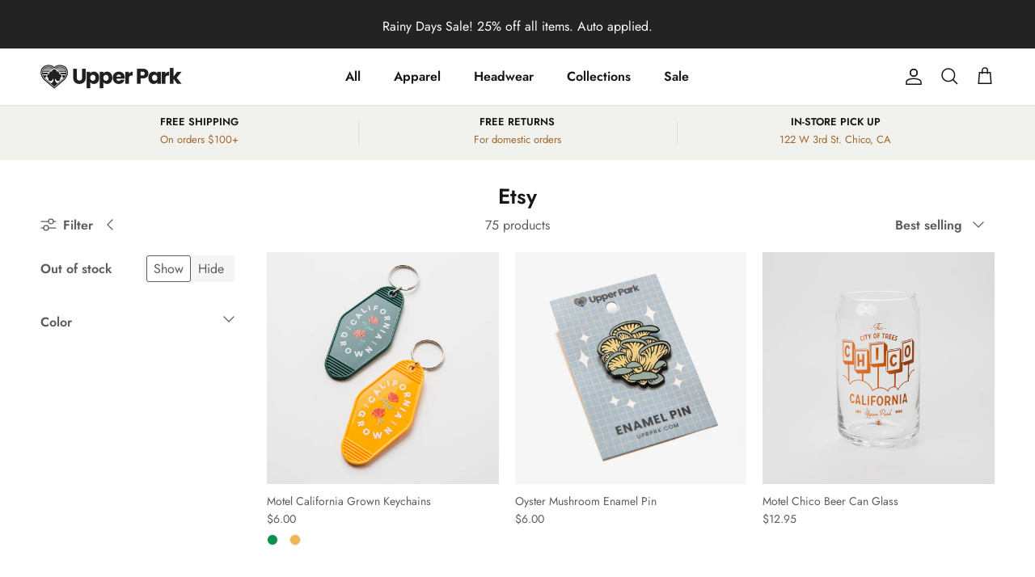

--- FILE ---
content_type: text/html; charset=utf-8
request_url: https://upperparkclothing.com/collections/etsy?page=2
body_size: 48892
content:
<!doctype html>
<html class="no-js" lang="en" dir="ltr">
<head><meta charset="utf-8">
<meta name="viewport" content="width=device-width,initial-scale=1">
<title>Etsy &ndash; Page 2 &ndash; Upper Park</title><link rel="canonical" href="https://upperparkclothing.com/collections/etsy?page=2"><link rel="icon" href="//upperparkclothing.com/cdn/shop/files/black-upper-park-tree-logo-favicon.png?crop=center&height=48&v=1718388672&width=48" type="image/png">
  <link rel="apple-touch-icon" href="//upperparkclothing.com/cdn/shop/files/black-upper-park-tree-logo-favicon.png?crop=center&height=180&v=1718388672&width=180"><meta name="description" content="Shop Upper Park Clothing&#39;s Etsy collection. Featuring California-inspired accessories, glassware, shirts, and pins. These products celebrate the state&#39;s unique culture with stylish designs and high-quality craftsmanship. Perfect for retailers, this collection offers items that appeal to customers who love the California lifestyle."><meta property="og:site_name" content="Upper Park">
<meta property="og:url" content="https://upperparkclothing.com/collections/etsy?page=2">
<meta property="og:title" content="Etsy">
<meta property="og:type" content="product.group">
<meta property="og:description" content="Shop Upper Park Clothing&#39;s Etsy collection. Featuring California-inspired accessories, glassware, shirts, and pins. These products celebrate the state&#39;s unique culture with stylish designs and high-quality craftsmanship. Perfect for retailers, this collection offers items that appeal to customers who love the California lifestyle."><meta property="og:image" content="http://upperparkclothing.com/cdn/shop/files/upper-park-hats-social-hero.jpg?crop=center&height=1200&v=1742491748&width=1200">
  <meta property="og:image:secure_url" content="https://upperparkclothing.com/cdn/shop/files/upper-park-hats-social-hero.jpg?crop=center&height=1200&v=1742491748&width=1200">
  <meta property="og:image:width" content="1200">
  <meta property="og:image:height" content="628"><meta name="twitter:card" content="summary_large_image">
<meta name="twitter:title" content="Etsy">
<meta name="twitter:description" content="Shop Upper Park Clothing&#39;s Etsy collection. Featuring California-inspired accessories, glassware, shirts, and pins. These products celebrate the state&#39;s unique culture with stylish designs and high-quality craftsmanship. Perfect for retailers, this collection offers items that appeal to customers who love the California lifestyle.">
<style>@font-face {
  font-family: Jost;
  font-weight: 400;
  font-style: normal;
  font-display: fallback;
  src: url("//upperparkclothing.com/cdn/fonts/jost/jost_n4.d47a1b6347ce4a4c9f437608011273009d91f2b7.woff2") format("woff2"),
       url("//upperparkclothing.com/cdn/fonts/jost/jost_n4.791c46290e672b3f85c3d1c651ef2efa3819eadd.woff") format("woff");
}
@font-face {
  font-family: Jost;
  font-weight: 700;
  font-style: normal;
  font-display: fallback;
  src: url("//upperparkclothing.com/cdn/fonts/jost/jost_n7.921dc18c13fa0b0c94c5e2517ffe06139c3615a3.woff2") format("woff2"),
       url("//upperparkclothing.com/cdn/fonts/jost/jost_n7.cbfc16c98c1e195f46c536e775e4e959c5f2f22b.woff") format("woff");
}
@font-face {
  font-family: Jost;
  font-weight: 500;
  font-style: normal;
  font-display: fallback;
  src: url("//upperparkclothing.com/cdn/fonts/jost/jost_n5.7c8497861ffd15f4e1284cd221f14658b0e95d61.woff2") format("woff2"),
       url("//upperparkclothing.com/cdn/fonts/jost/jost_n5.fb6a06896db583cc2df5ba1b30d9c04383119dd9.woff") format("woff");
}
@font-face {
  font-family: Jost;
  font-weight: 400;
  font-style: italic;
  font-display: fallback;
  src: url("//upperparkclothing.com/cdn/fonts/jost/jost_i4.b690098389649750ada222b9763d55796c5283a5.woff2") format("woff2"),
       url("//upperparkclothing.com/cdn/fonts/jost/jost_i4.fd766415a47e50b9e391ae7ec04e2ae25e7e28b0.woff") format("woff");
}
@font-face {
  font-family: Jost;
  font-weight: 700;
  font-style: italic;
  font-display: fallback;
  src: url("//upperparkclothing.com/cdn/fonts/jost/jost_i7.d8201b854e41e19d7ed9b1a31fe4fe71deea6d3f.woff2") format("woff2"),
       url("//upperparkclothing.com/cdn/fonts/jost/jost_i7.eae515c34e26b6c853efddc3fc0c552e0de63757.woff") format("woff");
}
@font-face {
  font-family: Jost;
  font-weight: 600;
  font-style: normal;
  font-display: fallback;
  src: url("//upperparkclothing.com/cdn/fonts/jost/jost_n6.ec1178db7a7515114a2d84e3dd680832b7af8b99.woff2") format("woff2"),
       url("//upperparkclothing.com/cdn/fonts/jost/jost_n6.b1178bb6bdd3979fef38e103a3816f6980aeaff9.woff") format("woff");
}
@font-face {
  font-family: Poppins;
  font-weight: 400;
  font-style: normal;
  font-display: fallback;
  src: url("//upperparkclothing.com/cdn/fonts/poppins/poppins_n4.0ba78fa5af9b0e1a374041b3ceaadf0a43b41362.woff2") format("woff2"),
       url("//upperparkclothing.com/cdn/fonts/poppins/poppins_n4.214741a72ff2596839fc9760ee7a770386cf16ca.woff") format("woff");
}
@font-face {
  font-family: Jost;
  font-weight: 600;
  font-style: normal;
  font-display: fallback;
  src: url("//upperparkclothing.com/cdn/fonts/jost/jost_n6.ec1178db7a7515114a2d84e3dd680832b7af8b99.woff2") format("woff2"),
       url("//upperparkclothing.com/cdn/fonts/jost/jost_n6.b1178bb6bdd3979fef38e103a3816f6980aeaff9.woff") format("woff");
}
@font-face {
  font-family: Jost;
  font-weight: 600;
  font-style: normal;
  font-display: fallback;
  src: url("//upperparkclothing.com/cdn/fonts/jost/jost_n6.ec1178db7a7515114a2d84e3dd680832b7af8b99.woff2") format("woff2"),
       url("//upperparkclothing.com/cdn/fonts/jost/jost_n6.b1178bb6bdd3979fef38e103a3816f6980aeaff9.woff") format("woff");
}
:root {
  --page-container-width:          1600px;
  --reading-container-width:       720px;
  --divider-opacity:               0.14;
  --gutter-large:                  30px;
  --gutter-desktop:                20px;
  --gutter-mobile:                 16px;
  --section-padding:               50px;
  --larger-section-padding:        80px;
  --larger-section-padding-mobile: 60px;
  --largest-section-padding:       110px;
  --aos-animate-duration:          0.6s;

  --base-font-family:              Jost, sans-serif;
  --base-font-weight:              400;
  --base-font-style:               normal;
  --heading-font-family:           Jost, sans-serif;
  --heading-font-weight:           600;
  --heading-font-style:            normal;
  --logo-font-family:              Poppins, sans-serif;
  --logo-font-weight:              400;
  --logo-font-style:               normal;
  --nav-font-family:               Jost, sans-serif;
  --nav-font-weight:               600;
  --nav-font-style:                normal;

  --base-text-size:16px;
  --base-line-height:              1.6;
  --input-text-size:16px;
  --smaller-text-size-1:13px;
  --smaller-text-size-2:14px;
  --smaller-text-size-3:13px;
  --smaller-text-size-4:12px;
  --larger-text-size:32px;
  --super-large-text-size:56px;
  --super-large-mobile-text-size:26px;
  --larger-mobile-text-size:26px;
  --logo-text-size:26px;--btn-letter-spacing: 0.08em;
    --btn-text-transform: uppercase;
    --button-text-size: 14px;
    --quickbuy-button-text-size: 13;
    --small-feature-link-font-size: 0.75em;
    --input-btn-padding-top:             1.2em;
    --input-btn-padding-bottom:          1.2em;--heading-text-transform:none;
  --nav-text-size:                      16px;
  --mobile-menu-font-weight:            600;

  --body-bg-color:                      255 255 255;
  --bg-color:                           255 255 255;
  --body-text-color:                    92 92 92;
  --text-color:                         92 92 92;

  --header-text-col:                    #171717;--header-text-hover-col:             var(--main-nav-link-hover-col);--header-bg-col:                     #ffffff;
  --heading-color:                     23 23 23;
  --body-heading-color:                23 23 23;
  --heading-divider-col:               #dfe3e8;

  --logo-col:                          #171717;
  --main-nav-bg:                       #ffffff;
  --main-nav-link-col:                 #5c5c5c;
  --main-nav-link-hover-col:           #a0672c;
  --main-nav-link-featured-col:        #b61d0f;

  --link-color:                        160 103 44;
  --body-link-color:                   160 103 44;

  --btn-bg-color:                        35 35 35;
  --btn-bg-hover-color:                  160 103 44;
  --btn-border-color:                    35 35 35;
  --btn-border-hover-color:              160 103 44;
  --btn-text-color:                      255 255 255;
  --btn-text-hover-color:                255 255 255;--btn-alt-bg-color:                    255 255 255;
  --btn-alt-text-color:                  35 35 35;
  --btn-alt-border-color:                35 35 35;
  --btn-alt-border-hover-color:          35 35 35;--btn-ter-bg-color:                    235 235 235;
  --btn-ter-text-color:                  41 41 41;
  --btn-ter-bg-hover-color:              35 35 35;
  --btn-ter-text-hover-color:            255 255 255;--btn-border-radius: 3px;--color-scheme-default:                             #ffffff;
  --color-scheme-default-color:                       255 255 255;
  --color-scheme-default-text-color:                  92 92 92;
  --color-scheme-default-head-color:                  23 23 23;
  --color-scheme-default-link-color:                  160 103 44;
  --color-scheme-default-btn-text-color:              255 255 255;
  --color-scheme-default-btn-text-hover-color:        255 255 255;
  --color-scheme-default-btn-bg-color:                35 35 35;
  --color-scheme-default-btn-bg-hover-color:          160 103 44;
  --color-scheme-default-btn-border-color:            35 35 35;
  --color-scheme-default-btn-border-hover-color:      160 103 44;
  --color-scheme-default-btn-alt-text-color:          35 35 35;
  --color-scheme-default-btn-alt-bg-color:            255 255 255;
  --color-scheme-default-btn-alt-border-color:        35 35 35;
  --color-scheme-default-btn-alt-border-hover-color:  35 35 35;

  --color-scheme-1:                             #f1f1ee;
  --color-scheme-1-color:                       241 241 238;
  --color-scheme-1-text-color:                  92 92 92;
  --color-scheme-1-head-color:                  23 23 23;
  --color-scheme-1-link-color:                  160 103 44;
  --color-scheme-1-btn-text-color:              255 255 255;
  --color-scheme-1-btn-text-hover-color:        255 255 255;
  --color-scheme-1-btn-bg-color:                35 35 35;
  --color-scheme-1-btn-bg-hover-color:          0 0 0;
  --color-scheme-1-btn-border-color:            35 35 35;
  --color-scheme-1-btn-border-hover-color:      0 0 0;
  --color-scheme-1-btn-alt-text-color:          35 35 35;
  --color-scheme-1-btn-alt-bg-color:            255 255 255;
  --color-scheme-1-btn-alt-border-color:        35 35 35;
  --color-scheme-1-btn-alt-border-hover-color:  35 35 35;

  --color-scheme-2:                             #e1e1e1;
  --color-scheme-2-color:                       225 225 225;
  --color-scheme-2-text-color:                  92 92 92;
  --color-scheme-2-head-color:                  23 23 23;
  --color-scheme-2-link-color:                  160 103 44;
  --color-scheme-2-btn-text-color:              255 255 255;
  --color-scheme-2-btn-text-hover-color:        255 255 255;
  --color-scheme-2-btn-bg-color:                35 35 35;
  --color-scheme-2-btn-bg-hover-color:          0 0 0;
  --color-scheme-2-btn-border-color:            35 35 35;
  --color-scheme-2-btn-border-hover-color:      0 0 0;
  --color-scheme-2-btn-alt-text-color:          35 35 35;
  --color-scheme-2-btn-alt-bg-color:            255 255 255;
  --color-scheme-2-btn-alt-border-color:        35 35 35;
  --color-scheme-2-btn-alt-border-hover-color:  35 35 35;

  /* Shop Pay payment terms */
  --payment-terms-background-color:    #ffffff;--quickbuy-bg: 255 255 255;--body-input-background-color:       rgb(var(--body-bg-color));
  --input-background-color:            rgb(var(--body-bg-color));
  --body-input-text-color:             var(--body-text-color);
  --input-text-color:                  var(--body-text-color);
  --body-input-border-color:           rgb(214, 214, 214);
  --input-border-color:                rgb(214, 214, 214);
  --input-border-color-hover:          rgb(165, 165, 165);
  --input-border-color-active:         rgb(92, 92, 92);

  --swatch-cross-svg:                  url("data:image/svg+xml,%3Csvg xmlns='http://www.w3.org/2000/svg' width='240' height='240' viewBox='0 0 24 24' fill='none' stroke='rgb(214, 214, 214)' stroke-width='0.09' preserveAspectRatio='none' %3E%3Cline x1='24' y1='0' x2='0' y2='24'%3E%3C/line%3E%3C/svg%3E");
  --swatch-cross-hover:                url("data:image/svg+xml,%3Csvg xmlns='http://www.w3.org/2000/svg' width='240' height='240' viewBox='0 0 24 24' fill='none' stroke='rgb(165, 165, 165)' stroke-width='0.09' preserveAspectRatio='none' %3E%3Cline x1='24' y1='0' x2='0' y2='24'%3E%3C/line%3E%3C/svg%3E");
  --swatch-cross-active:               url("data:image/svg+xml,%3Csvg xmlns='http://www.w3.org/2000/svg' width='240' height='240' viewBox='0 0 24 24' fill='none' stroke='rgb(92, 92, 92)' stroke-width='0.09' preserveAspectRatio='none' %3E%3Cline x1='24' y1='0' x2='0' y2='24'%3E%3C/line%3E%3C/svg%3E");

  --footer-divider-col:                #5c5c5c;
  --footer-text-col:                   233 233 233;
  --footer-heading-col:                233 233 233;
  --footer-bg:                         #231f20;--product-label-overlay-justify: flex-start;--product-label-overlay-align: flex-start;--product-label-overlay-reduction-text:   #ffffff;
  --product-label-overlay-reduction-bg:     #c20000;
  --product-label-overlay-stock-text:       #ffffff;
  --product-label-overlay-stock-bg:         #09728c;
  --product-label-overlay-new-text:         #ffffff;
  --product-label-overlay-new-bg:           #a0672c;
  --product-label-overlay-meta-text:        #ffffff;
  --product-label-overlay-meta-bg:          #bd2585;
  --product-label-sale-text:                #c20000;
  --product-label-sold-text:                #171717;
  --product-label-preorder-text:            #3ea36a;

  --product-block-crop-align:               center;

  
  --product-block-price-align:              flex-start;
  --product-block-price-item-margin-start:  initial;
  --product-block-price-item-margin-end:    .5rem;
  

  --collection-block-image-position:   center center;

  --swatch-picker-image-size:          40px;
  --swatch-crop-align:                 center center;

  --image-overlay-text-color:          255 255 255;--image-overlay-bg:                  rgba(0, 0, 0, 0.12);
  --image-overlay-shadow-start:        rgb(0 0 0 / 0.16);
  --image-overlay-box-opacity:         0.88;.image-overlay--bg-box .text-overlay .text-overlay__text {
      --image-overlay-box-bg: 255 255 255;
      --heading-color: var(--body-heading-color);
      --text-color: var(--body-text-color);
      --link-color: var(--body-link-color);
    }--product-inventory-ok-box-color:            #f2faf0;
  --product-inventory-ok-text-color:           #108043;
  --product-inventory-ok-icon-box-fill-color:  #fff;
  --product-inventory-low-box-color:           #fcf1cd;
  --product-inventory-low-text-color:          #dd9a1a;
  --product-inventory-low-icon-box-fill-color: #fff;
  --product-inventory-low-text-color-channels: 16, 128, 67;
  --product-inventory-ok-text-color-channels:  221, 154, 26;

  --rating-star-color: 160 103 44;
}::selection {
    background: rgb(var(--body-heading-color));
    color: rgb(var(--body-bg-color));
  }
  ::-moz-selection {
    background: rgb(var(--body-heading-color));
    color: rgb(var(--body-bg-color));
  }.use-color-scheme--default {
  --product-label-sale-text:           #c20000;
  --product-label-sold-text:           #171717;
  --product-label-preorder-text:       #3ea36a;
  --input-background-color:            rgb(var(--body-bg-color));
  --input-text-color:                  var(--body-input-text-color);
  --input-border-color:                rgb(214, 214, 214);
  --input-border-color-hover:          rgb(165, 165, 165);
  --input-border-color-active:         rgb(92, 92, 92);
}</style>

  <link href="//upperparkclothing.com/cdn/shop/t/6/assets/main.css?v=181073107730746733071716929493" rel="stylesheet" type="text/css" media="all" />
  <link href="//upperparkclothing.com/cdn/shop/t/6/assets/upc-global-2024.css?v=90454234859693952911749603105" rel="stylesheet" type="text/css" media="all" />
<link rel="stylesheet" href="//upperparkclothing.com/cdn/shop/t/6/assets/swatches.css?v=8309205812911480561756492977" media="print" onload="this.media='all'">
    <noscript><link rel="stylesheet" href="//upperparkclothing.com/cdn/shop/t/6/assets/swatches.css?v=8309205812911480561756492977"></noscript><link rel="preload" as="font" href="//upperparkclothing.com/cdn/fonts/jost/jost_n4.d47a1b6347ce4a4c9f437608011273009d91f2b7.woff2" type="font/woff2" crossorigin><link rel="preload" as="font" href="//upperparkclothing.com/cdn/fonts/jost/jost_n6.ec1178db7a7515114a2d84e3dd680832b7af8b99.woff2" type="font/woff2" crossorigin><script>
    document.documentElement.className = document.documentElement.className.replace('no-js', 'js');

    window.theme = {
      info: {
        name: 'Symmetry',
        version: '7.2.1'
      },
      device: {
        hasTouch: window.matchMedia('(any-pointer: coarse)').matches,
        hasHover: window.matchMedia('(hover: hover)').matches
      },
      mediaQueries: {
        md: '(min-width: 768px)',
        productMediaCarouselBreak: '(min-width: 1041px)'
      },
      routes: {
        base: 'https://upperparkclothing.com',
        cart: '/cart',
        cartAdd: '/cart/add.js',
        cartUpdate: '/cart/update.js',
        predictiveSearch: '/search/suggest'
      },
      strings: {
        cartTermsConfirmation: "You must agree to the terms and conditions before continuing.",
        cartItemsQuantityError: "You can only add [QUANTITY] of this item to your cart.",
        generalSearchViewAll: "View all search results",
        noStock: "Sold out",
        noVariant: "Unavailable",
        productsProductChooseA: "Choose a",
        generalSearchPages: "Pages",
        generalSearchNoResultsWithoutTerms: "Sorry, we couldnʼt find any results",
        shippingCalculator: {
          singleRate: "There is one shipping rate for this destination:",
          multipleRates: "There are multiple shipping rates for this destination:",
          noRates: "We do not ship to this destination."
        }
      },
      settings: {
        moneyWithCurrencyFormat: "${{amount}} USD",
        cartType: "drawer",
        afterAddToCart: "drawer",
        quickbuyStyle: "whole",
        externalLinksNewTab: true,
        internalLinksSmoothScroll: true
      }
    }

    theme.inlineNavigationCheck = function() {
      var pageHeader = document.querySelector('.pageheader'),
          inlineNavContainer = pageHeader.querySelector('.logo-area__left__inner'),
          inlineNav = inlineNavContainer.querySelector('.navigation--left');
      if (inlineNav && getComputedStyle(inlineNav).display != 'none') {
        var inlineMenuCentered = document.querySelector('.pageheader--layout-inline-menu-center'),
            logoContainer = document.querySelector('.logo-area__middle__inner');
        if(inlineMenuCentered) {
          var rightWidth = document.querySelector('.logo-area__right__inner').clientWidth,
              middleWidth = logoContainer.clientWidth,
              logoArea = document.querySelector('.logo-area'),
              computedLogoAreaStyle = getComputedStyle(logoArea),
              logoAreaInnerWidth = logoArea.clientWidth - Math.ceil(parseFloat(computedLogoAreaStyle.paddingLeft)) - Math.ceil(parseFloat(computedLogoAreaStyle.paddingRight)),
              availableNavWidth = logoAreaInnerWidth - Math.max(rightWidth, middleWidth) * 2 - 40;
          inlineNavContainer.style.maxWidth = availableNavWidth + 'px';
        }

        var firstInlineNavLink = inlineNav.querySelector('.navigation__item:first-child'),
            lastInlineNavLink = inlineNav.querySelector('.navigation__item:last-child');
        if (lastInlineNavLink) {
          var inlineNavWidth = null;
          if(document.querySelector('html[dir=rtl]')) {
            inlineNavWidth = firstInlineNavLink.offsetLeft - lastInlineNavLink.offsetLeft + firstInlineNavLink.offsetWidth;
          } else {
            inlineNavWidth = lastInlineNavLink.offsetLeft - firstInlineNavLink.offsetLeft + lastInlineNavLink.offsetWidth;
          }
          if (inlineNavContainer.offsetWidth >= inlineNavWidth) {
            pageHeader.classList.add('pageheader--layout-inline-permitted');
            var tallLogo = logoContainer.clientHeight > lastInlineNavLink.clientHeight + 20;
            if (tallLogo) {
              inlineNav.classList.add('navigation--tight-underline');
            } else {
              inlineNav.classList.remove('navigation--tight-underline');
            }
          } else {
            pageHeader.classList.remove('pageheader--layout-inline-permitted');
          }
        }
      }
    };

    theme.setInitialHeaderHeightProperty = () => {
      const section = document.querySelector('.section-header');
      if (section) {
        document.documentElement.style.setProperty('--theme-header-height', Math.ceil(section.clientHeight) + 'px');
      }
    };
  </script>

  <script src="//upperparkclothing.com/cdn/shop/t/6/assets/main.js?v=63521094751913525411716929493" defer></script>
    <script src="//upperparkclothing.com/cdn/shop/t/6/assets/animate-on-scroll.js?v=15249566486942820451716929493" defer></script>
    <link href="//upperparkclothing.com/cdn/shop/t/6/assets/animate-on-scroll.css?v=116824741000487223811716929493" rel="stylesheet" type="text/css" media="all" />
  

  <script>window.performance && window.performance.mark && window.performance.mark('shopify.content_for_header.start');</script><meta name="google-site-verification" content="-qAP7t54Vg9Kgy7RUN-mTwOSf7Jr1vf9jEAa_68H-uw">
<meta name="facebook-domain-verification" content="96q37f6e6paeyyblv1ddnlnvn5vnvy">
<meta name="facebook-domain-verification" content="6j8nxlhrj0tu3z1qy374mduwbwxic5">
<meta id="shopify-digital-wallet" name="shopify-digital-wallet" content="/2357657653/digital_wallets/dialog">
<meta name="shopify-checkout-api-token" content="e02ad2afce3602e93ed786b6b2202987">
<meta id="in-context-paypal-metadata" data-shop-id="2357657653" data-venmo-supported="false" data-environment="production" data-locale="en_US" data-paypal-v4="true" data-currency="USD">
<link rel="alternate" type="application/atom+xml" title="Feed" href="/collections/etsy.atom" />
<link rel="prev" href="/collections/etsy?page=1">
<link rel="next" href="/collections/etsy?page=3">
<link rel="alternate" type="application/json+oembed" href="https://upperparkclothing.com/collections/etsy.oembed?page=2">
<script async="async" src="/checkouts/internal/preloads.js?locale=en-US"></script>
<link rel="preconnect" href="https://shop.app" crossorigin="anonymous">
<script async="async" src="https://shop.app/checkouts/internal/preloads.js?locale=en-US&shop_id=2357657653" crossorigin="anonymous"></script>
<script id="apple-pay-shop-capabilities" type="application/json">{"shopId":2357657653,"countryCode":"US","currencyCode":"USD","merchantCapabilities":["supports3DS"],"merchantId":"gid:\/\/shopify\/Shop\/2357657653","merchantName":"Upper Park","requiredBillingContactFields":["postalAddress","email"],"requiredShippingContactFields":["postalAddress","email"],"shippingType":"shipping","supportedNetworks":["visa","masterCard","amex","discover","elo","jcb"],"total":{"type":"pending","label":"Upper Park","amount":"1.00"},"shopifyPaymentsEnabled":true,"supportsSubscriptions":true}</script>
<script id="shopify-features" type="application/json">{"accessToken":"e02ad2afce3602e93ed786b6b2202987","betas":["rich-media-storefront-analytics"],"domain":"upperparkclothing.com","predictiveSearch":true,"shopId":2357657653,"locale":"en"}</script>
<script>var Shopify = Shopify || {};
Shopify.shop = "upr-prk.myshopify.com";
Shopify.locale = "en";
Shopify.currency = {"active":"USD","rate":"1.0"};
Shopify.country = "US";
Shopify.theme = {"name":"Upper Park Symmetry","id":141674250462,"schema_name":"Symmetry","schema_version":"7.2.1","theme_store_id":568,"role":"main"};
Shopify.theme.handle = "null";
Shopify.theme.style = {"id":null,"handle":null};
Shopify.cdnHost = "upperparkclothing.com/cdn";
Shopify.routes = Shopify.routes || {};
Shopify.routes.root = "/";</script>
<script type="module">!function(o){(o.Shopify=o.Shopify||{}).modules=!0}(window);</script>
<script>!function(o){function n(){var o=[];function n(){o.push(Array.prototype.slice.apply(arguments))}return n.q=o,n}var t=o.Shopify=o.Shopify||{};t.loadFeatures=n(),t.autoloadFeatures=n()}(window);</script>
<script>
  window.ShopifyPay = window.ShopifyPay || {};
  window.ShopifyPay.apiHost = "shop.app\/pay";
  window.ShopifyPay.redirectState = null;
</script>
<script id="shop-js-analytics" type="application/json">{"pageType":"collection"}</script>
<script defer="defer" async type="module" src="//upperparkclothing.com/cdn/shopifycloud/shop-js/modules/v2/client.init-shop-cart-sync_COMZFrEa.en.esm.js"></script>
<script defer="defer" async type="module" src="//upperparkclothing.com/cdn/shopifycloud/shop-js/modules/v2/chunk.common_CdXrxk3f.esm.js"></script>
<script type="module">
  await import("//upperparkclothing.com/cdn/shopifycloud/shop-js/modules/v2/client.init-shop-cart-sync_COMZFrEa.en.esm.js");
await import("//upperparkclothing.com/cdn/shopifycloud/shop-js/modules/v2/chunk.common_CdXrxk3f.esm.js");

  window.Shopify.SignInWithShop?.initShopCartSync?.({"fedCMEnabled":true,"windoidEnabled":true});

</script>
<script>
  window.Shopify = window.Shopify || {};
  if (!window.Shopify.featureAssets) window.Shopify.featureAssets = {};
  window.Shopify.featureAssets['shop-js'] = {"shop-cart-sync":["modules/v2/client.shop-cart-sync_CRSPkpKa.en.esm.js","modules/v2/chunk.common_CdXrxk3f.esm.js"],"init-fed-cm":["modules/v2/client.init-fed-cm_DO1JVZ96.en.esm.js","modules/v2/chunk.common_CdXrxk3f.esm.js"],"init-windoid":["modules/v2/client.init-windoid_hXardXh0.en.esm.js","modules/v2/chunk.common_CdXrxk3f.esm.js"],"init-shop-email-lookup-coordinator":["modules/v2/client.init-shop-email-lookup-coordinator_jpxQlUsx.en.esm.js","modules/v2/chunk.common_CdXrxk3f.esm.js"],"shop-toast-manager":["modules/v2/client.shop-toast-manager_C-K0q6-t.en.esm.js","modules/v2/chunk.common_CdXrxk3f.esm.js"],"shop-button":["modules/v2/client.shop-button_B6dBoDg5.en.esm.js","modules/v2/chunk.common_CdXrxk3f.esm.js"],"shop-login-button":["modules/v2/client.shop-login-button_BHRMsoBb.en.esm.js","modules/v2/chunk.common_CdXrxk3f.esm.js","modules/v2/chunk.modal_C89cmTvN.esm.js"],"shop-cash-offers":["modules/v2/client.shop-cash-offers_p6Pw3nax.en.esm.js","modules/v2/chunk.common_CdXrxk3f.esm.js","modules/v2/chunk.modal_C89cmTvN.esm.js"],"avatar":["modules/v2/client.avatar_BTnouDA3.en.esm.js"],"init-shop-cart-sync":["modules/v2/client.init-shop-cart-sync_COMZFrEa.en.esm.js","modules/v2/chunk.common_CdXrxk3f.esm.js"],"init-shop-for-new-customer-accounts":["modules/v2/client.init-shop-for-new-customer-accounts_BNQiNx4m.en.esm.js","modules/v2/client.shop-login-button_BHRMsoBb.en.esm.js","modules/v2/chunk.common_CdXrxk3f.esm.js","modules/v2/chunk.modal_C89cmTvN.esm.js"],"pay-button":["modules/v2/client.pay-button_CRuQ9trT.en.esm.js","modules/v2/chunk.common_CdXrxk3f.esm.js"],"init-customer-accounts-sign-up":["modules/v2/client.init-customer-accounts-sign-up_Q1yheB3t.en.esm.js","modules/v2/client.shop-login-button_BHRMsoBb.en.esm.js","modules/v2/chunk.common_CdXrxk3f.esm.js","modules/v2/chunk.modal_C89cmTvN.esm.js"],"checkout-modal":["modules/v2/client.checkout-modal_DtXVhFgQ.en.esm.js","modules/v2/chunk.common_CdXrxk3f.esm.js","modules/v2/chunk.modal_C89cmTvN.esm.js"],"init-customer-accounts":["modules/v2/client.init-customer-accounts_B5rMd0lj.en.esm.js","modules/v2/client.shop-login-button_BHRMsoBb.en.esm.js","modules/v2/chunk.common_CdXrxk3f.esm.js","modules/v2/chunk.modal_C89cmTvN.esm.js"],"lead-capture":["modules/v2/client.lead-capture_CmGCXBh3.en.esm.js","modules/v2/chunk.common_CdXrxk3f.esm.js","modules/v2/chunk.modal_C89cmTvN.esm.js"],"shop-follow-button":["modules/v2/client.shop-follow-button_CV5C02lv.en.esm.js","modules/v2/chunk.common_CdXrxk3f.esm.js","modules/v2/chunk.modal_C89cmTvN.esm.js"],"shop-login":["modules/v2/client.shop-login_Bz_Zm_XZ.en.esm.js","modules/v2/chunk.common_CdXrxk3f.esm.js","modules/v2/chunk.modal_C89cmTvN.esm.js"],"payment-terms":["modules/v2/client.payment-terms_D7XnU2ez.en.esm.js","modules/v2/chunk.common_CdXrxk3f.esm.js","modules/v2/chunk.modal_C89cmTvN.esm.js"]};
</script>
<script id="__st">var __st={"a":2357657653,"offset":-28800,"reqid":"26342510-d449-4f4f-8cbd-9fd3f062d0a5-1763102496","pageurl":"upperparkclothing.com\/collections\/etsy?page=2","u":"f5b487aa37f1","p":"collection","rtyp":"collection","rid":167877804114};</script>
<script>window.ShopifyPaypalV4VisibilityTracking = true;</script>
<script id="captcha-bootstrap">!function(){'use strict';const t='contact',e='account',n='new_comment',o=[[t,t],['blogs',n],['comments',n],[t,'customer']],c=[[e,'customer_login'],[e,'guest_login'],[e,'recover_customer_password'],[e,'create_customer']],r=t=>t.map((([t,e])=>`form[action*='/${t}']:not([data-nocaptcha='true']) input[name='form_type'][value='${e}']`)).join(','),a=t=>()=>t?[...document.querySelectorAll(t)].map((t=>t.form)):[];function s(){const t=[...o],e=r(t);return a(e)}const i='password',u='form_key',d=['recaptcha-v3-token','g-recaptcha-response','h-captcha-response',i],f=()=>{try{return window.sessionStorage}catch{return}},m='__shopify_v',_=t=>t.elements[u];function p(t,e,n=!1){try{const o=window.sessionStorage,c=JSON.parse(o.getItem(e)),{data:r}=function(t){const{data:e,action:n}=t;return t[m]||n?{data:e,action:n}:{data:t,action:n}}(c);for(const[e,n]of Object.entries(r))t.elements[e]&&(t.elements[e].value=n);n&&o.removeItem(e)}catch(o){console.error('form repopulation failed',{error:o})}}const l='form_type',E='cptcha';function T(t){t.dataset[E]=!0}const w=window,h=w.document,L='Shopify',v='ce_forms',y='captcha';let A=!1;((t,e)=>{const n=(g='f06e6c50-85a8-45c8-87d0-21a2b65856fe',I='https://cdn.shopify.com/shopifycloud/storefront-forms-hcaptcha/ce_storefront_forms_captcha_hcaptcha.v1.5.2.iife.js',D={infoText:'Protected by hCaptcha',privacyText:'Privacy',termsText:'Terms'},(t,e,n)=>{const o=w[L][v],c=o.bindForm;if(c)return c(t,g,e,D).then(n);var r;o.q.push([[t,g,e,D],n]),r=I,A||(h.body.append(Object.assign(h.createElement('script'),{id:'captcha-provider',async:!0,src:r})),A=!0)});var g,I,D;w[L]=w[L]||{},w[L][v]=w[L][v]||{},w[L][v].q=[],w[L][y]=w[L][y]||{},w[L][y].protect=function(t,e){n(t,void 0,e),T(t)},Object.freeze(w[L][y]),function(t,e,n,w,h,L){const[v,y,A,g]=function(t,e,n){const i=e?o:[],u=t?c:[],d=[...i,...u],f=r(d),m=r(i),_=r(d.filter((([t,e])=>n.includes(e))));return[a(f),a(m),a(_),s()]}(w,h,L),I=t=>{const e=t.target;return e instanceof HTMLFormElement?e:e&&e.form},D=t=>v().includes(t);t.addEventListener('submit',(t=>{const e=I(t);if(!e)return;const n=D(e)&&!e.dataset.hcaptchaBound&&!e.dataset.recaptchaBound,o=_(e),c=g().includes(e)&&(!o||!o.value);(n||c)&&t.preventDefault(),c&&!n&&(function(t){try{if(!f())return;!function(t){const e=f();if(!e)return;const n=_(t);if(!n)return;const o=n.value;o&&e.removeItem(o)}(t);const e=Array.from(Array(32),(()=>Math.random().toString(36)[2])).join('');!function(t,e){_(t)||t.append(Object.assign(document.createElement('input'),{type:'hidden',name:u})),t.elements[u].value=e}(t,e),function(t,e){const n=f();if(!n)return;const o=[...t.querySelectorAll(`input[type='${i}']`)].map((({name:t})=>t)),c=[...d,...o],r={};for(const[a,s]of new FormData(t).entries())c.includes(a)||(r[a]=s);n.setItem(e,JSON.stringify({[m]:1,action:t.action,data:r}))}(t,e)}catch(e){console.error('failed to persist form',e)}}(e),e.submit())}));const S=(t,e)=>{t&&!t.dataset[E]&&(n(t,e.some((e=>e===t))),T(t))};for(const o of['focusin','change'])t.addEventListener(o,(t=>{const e=I(t);D(e)&&S(e,y())}));const B=e.get('form_key'),M=e.get(l),P=B&&M;t.addEventListener('DOMContentLoaded',(()=>{const t=y();if(P)for(const e of t)e.elements[l].value===M&&p(e,B);[...new Set([...A(),...v().filter((t=>'true'===t.dataset.shopifyCaptcha))])].forEach((e=>S(e,t)))}))}(h,new URLSearchParams(w.location.search),n,t,e,['guest_login'])})(!0,!0)}();</script>
<script integrity="sha256-52AcMU7V7pcBOXWImdc/TAGTFKeNjmkeM1Pvks/DTgc=" data-source-attribution="shopify.loadfeatures" defer="defer" src="//upperparkclothing.com/cdn/shopifycloud/storefront/assets/storefront/load_feature-81c60534.js" crossorigin="anonymous"></script>
<script crossorigin="anonymous" defer="defer" src="//upperparkclothing.com/cdn/shopifycloud/storefront/assets/shopify_pay/storefront-65b4c6d7.js?v=20250812"></script>
<script data-source-attribution="shopify.dynamic_checkout.dynamic.init">var Shopify=Shopify||{};Shopify.PaymentButton=Shopify.PaymentButton||{isStorefrontPortableWallets:!0,init:function(){window.Shopify.PaymentButton.init=function(){};var t=document.createElement("script");t.src="https://upperparkclothing.com/cdn/shopifycloud/portable-wallets/latest/portable-wallets.en.js",t.type="module",document.head.appendChild(t)}};
</script>
<script data-source-attribution="shopify.dynamic_checkout.buyer_consent">
  function portableWalletsHideBuyerConsent(e){var t=document.getElementById("shopify-buyer-consent"),n=document.getElementById("shopify-subscription-policy-button");t&&n&&(t.classList.add("hidden"),t.setAttribute("aria-hidden","true"),n.removeEventListener("click",e))}function portableWalletsShowBuyerConsent(e){var t=document.getElementById("shopify-buyer-consent"),n=document.getElementById("shopify-subscription-policy-button");t&&n&&(t.classList.remove("hidden"),t.removeAttribute("aria-hidden"),n.addEventListener("click",e))}window.Shopify?.PaymentButton&&(window.Shopify.PaymentButton.hideBuyerConsent=portableWalletsHideBuyerConsent,window.Shopify.PaymentButton.showBuyerConsent=portableWalletsShowBuyerConsent);
</script>
<script data-source-attribution="shopify.dynamic_checkout.cart.bootstrap">document.addEventListener("DOMContentLoaded",(function(){function t(){return document.querySelector("shopify-accelerated-checkout-cart, shopify-accelerated-checkout")}if(t())Shopify.PaymentButton.init();else{new MutationObserver((function(e,n){t()&&(Shopify.PaymentButton.init(),n.disconnect())})).observe(document.body,{childList:!0,subtree:!0})}}));
</script>
<link id="shopify-accelerated-checkout-styles" rel="stylesheet" media="screen" href="https://upperparkclothing.com/cdn/shopifycloud/portable-wallets/latest/accelerated-checkout-backwards-compat.css" crossorigin="anonymous">
<style id="shopify-accelerated-checkout-cart">
        #shopify-buyer-consent {
  margin-top: 1em;
  display: inline-block;
  width: 100%;
}

#shopify-buyer-consent.hidden {
  display: none;
}

#shopify-subscription-policy-button {
  background: none;
  border: none;
  padding: 0;
  text-decoration: underline;
  font-size: inherit;
  cursor: pointer;
}

#shopify-subscription-policy-button::before {
  box-shadow: none;
}

      </style>

<script>window.performance && window.performance.mark && window.performance.mark('shopify.content_for_header.end');</script>
<!-- CC Custom Head Start --><meta name="p:domain_verify" content="4e94d24804d24f4cd84a36e9d2d15bde"><!-- CC Custom Head End --><script src="https://ajax.googleapis.com/ajax/libs/jquery/3.7.1/jquery.min.js"></script>
 <script src="//upperparkclothing.com/cdn/shop/t/6/assets/upc-global-js.js?v=86753255940398087551744904476" defer></script>
  
<link href="https://monorail-edge.shopifysvc.com" rel="dns-prefetch">
<script>(function(){if ("sendBeacon" in navigator && "performance" in window) {try {var session_token_from_headers = performance.getEntriesByType('navigation')[0].serverTiming.find(x => x.name == '_s').description;} catch {var session_token_from_headers = undefined;}var session_cookie_matches = document.cookie.match(/_shopify_s=([^;]*)/);var session_token_from_cookie = session_cookie_matches && session_cookie_matches.length === 2 ? session_cookie_matches[1] : "";var session_token = session_token_from_headers || session_token_from_cookie || "";function handle_abandonment_event(e) {var entries = performance.getEntries().filter(function(entry) {return /monorail-edge.shopifysvc.com/.test(entry.name);});if (!window.abandonment_tracked && entries.length === 0) {window.abandonment_tracked = true;var currentMs = Date.now();var navigation_start = performance.timing.navigationStart;var payload = {shop_id: 2357657653,url: window.location.href,navigation_start,duration: currentMs - navigation_start,session_token,page_type: "collection"};window.navigator.sendBeacon("https://monorail-edge.shopifysvc.com/v1/produce", JSON.stringify({schema_id: "online_store_buyer_site_abandonment/1.1",payload: payload,metadata: {event_created_at_ms: currentMs,event_sent_at_ms: currentMs}}));}}window.addEventListener('pagehide', handle_abandonment_event);}}());</script>
<script id="web-pixels-manager-setup">(function e(e,d,r,n,o){if(void 0===o&&(o={}),!Boolean(null===(a=null===(i=window.Shopify)||void 0===i?void 0:i.analytics)||void 0===a?void 0:a.replayQueue)){var i,a;window.Shopify=window.Shopify||{};var t=window.Shopify;t.analytics=t.analytics||{};var s=t.analytics;s.replayQueue=[],s.publish=function(e,d,r){return s.replayQueue.push([e,d,r]),!0};try{self.performance.mark("wpm:start")}catch(e){}var l=function(){var e={modern:/Edge?\/(1{2}[4-9]|1[2-9]\d|[2-9]\d{2}|\d{4,})\.\d+(\.\d+|)|Firefox\/(1{2}[4-9]|1[2-9]\d|[2-9]\d{2}|\d{4,})\.\d+(\.\d+|)|Chrom(ium|e)\/(9{2}|\d{3,})\.\d+(\.\d+|)|(Maci|X1{2}).+ Version\/(15\.\d+|(1[6-9]|[2-9]\d|\d{3,})\.\d+)([,.]\d+|)( \(\w+\)|)( Mobile\/\w+|) Safari\/|Chrome.+OPR\/(9{2}|\d{3,})\.\d+\.\d+|(CPU[ +]OS|iPhone[ +]OS|CPU[ +]iPhone|CPU IPhone OS|CPU iPad OS)[ +]+(15[._]\d+|(1[6-9]|[2-9]\d|\d{3,})[._]\d+)([._]\d+|)|Android:?[ /-](13[3-9]|1[4-9]\d|[2-9]\d{2}|\d{4,})(\.\d+|)(\.\d+|)|Android.+Firefox\/(13[5-9]|1[4-9]\d|[2-9]\d{2}|\d{4,})\.\d+(\.\d+|)|Android.+Chrom(ium|e)\/(13[3-9]|1[4-9]\d|[2-9]\d{2}|\d{4,})\.\d+(\.\d+|)|SamsungBrowser\/([2-9]\d|\d{3,})\.\d+/,legacy:/Edge?\/(1[6-9]|[2-9]\d|\d{3,})\.\d+(\.\d+|)|Firefox\/(5[4-9]|[6-9]\d|\d{3,})\.\d+(\.\d+|)|Chrom(ium|e)\/(5[1-9]|[6-9]\d|\d{3,})\.\d+(\.\d+|)([\d.]+$|.*Safari\/(?![\d.]+ Edge\/[\d.]+$))|(Maci|X1{2}).+ Version\/(10\.\d+|(1[1-9]|[2-9]\d|\d{3,})\.\d+)([,.]\d+|)( \(\w+\)|)( Mobile\/\w+|) Safari\/|Chrome.+OPR\/(3[89]|[4-9]\d|\d{3,})\.\d+\.\d+|(CPU[ +]OS|iPhone[ +]OS|CPU[ +]iPhone|CPU IPhone OS|CPU iPad OS)[ +]+(10[._]\d+|(1[1-9]|[2-9]\d|\d{3,})[._]\d+)([._]\d+|)|Android:?[ /-](13[3-9]|1[4-9]\d|[2-9]\d{2}|\d{4,})(\.\d+|)(\.\d+|)|Mobile Safari.+OPR\/([89]\d|\d{3,})\.\d+\.\d+|Android.+Firefox\/(13[5-9]|1[4-9]\d|[2-9]\d{2}|\d{4,})\.\d+(\.\d+|)|Android.+Chrom(ium|e)\/(13[3-9]|1[4-9]\d|[2-9]\d{2}|\d{4,})\.\d+(\.\d+|)|Android.+(UC? ?Browser|UCWEB|U3)[ /]?(15\.([5-9]|\d{2,})|(1[6-9]|[2-9]\d|\d{3,})\.\d+)\.\d+|SamsungBrowser\/(5\.\d+|([6-9]|\d{2,})\.\d+)|Android.+MQ{2}Browser\/(14(\.(9|\d{2,})|)|(1[5-9]|[2-9]\d|\d{3,})(\.\d+|))(\.\d+|)|K[Aa][Ii]OS\/(3\.\d+|([4-9]|\d{2,})\.\d+)(\.\d+|)/},d=e.modern,r=e.legacy,n=navigator.userAgent;return n.match(d)?"modern":n.match(r)?"legacy":"unknown"}(),u="modern"===l?"modern":"legacy",c=(null!=n?n:{modern:"",legacy:""})[u],f=function(e){return[e.baseUrl,"/wpm","/b",e.hashVersion,"modern"===e.buildTarget?"m":"l",".js"].join("")}({baseUrl:d,hashVersion:r,buildTarget:u}),m=function(e){var d=e.version,r=e.bundleTarget,n=e.surface,o=e.pageUrl,i=e.monorailEndpoint;return{emit:function(e){var a=e.status,t=e.errorMsg,s=(new Date).getTime(),l=JSON.stringify({metadata:{event_sent_at_ms:s},events:[{schema_id:"web_pixels_manager_load/3.1",payload:{version:d,bundle_target:r,page_url:o,status:a,surface:n,error_msg:t},metadata:{event_created_at_ms:s}}]});if(!i)return console&&console.warn&&console.warn("[Web Pixels Manager] No Monorail endpoint provided, skipping logging."),!1;try{return self.navigator.sendBeacon.bind(self.navigator)(i,l)}catch(e){}var u=new XMLHttpRequest;try{return u.open("POST",i,!0),u.setRequestHeader("Content-Type","text/plain"),u.send(l),!0}catch(e){return console&&console.warn&&console.warn("[Web Pixels Manager] Got an unhandled error while logging to Monorail."),!1}}}}({version:r,bundleTarget:l,surface:e.surface,pageUrl:self.location.href,monorailEndpoint:e.monorailEndpoint});try{o.browserTarget=l,function(e){var d=e.src,r=e.async,n=void 0===r||r,o=e.onload,i=e.onerror,a=e.sri,t=e.scriptDataAttributes,s=void 0===t?{}:t,l=document.createElement("script"),u=document.querySelector("head"),c=document.querySelector("body");if(l.async=n,l.src=d,a&&(l.integrity=a,l.crossOrigin="anonymous"),s)for(var f in s)if(Object.prototype.hasOwnProperty.call(s,f))try{l.dataset[f]=s[f]}catch(e){}if(o&&l.addEventListener("load",o),i&&l.addEventListener("error",i),u)u.appendChild(l);else{if(!c)throw new Error("Did not find a head or body element to append the script");c.appendChild(l)}}({src:f,async:!0,onload:function(){if(!function(){var e,d;return Boolean(null===(d=null===(e=window.Shopify)||void 0===e?void 0:e.analytics)||void 0===d?void 0:d.initialized)}()){var d=window.webPixelsManager.init(e)||void 0;if(d){var r=window.Shopify.analytics;r.replayQueue.forEach((function(e){var r=e[0],n=e[1],o=e[2];d.publishCustomEvent(r,n,o)})),r.replayQueue=[],r.publish=d.publishCustomEvent,r.visitor=d.visitor,r.initialized=!0}}},onerror:function(){return m.emit({status:"failed",errorMsg:"".concat(f," has failed to load")})},sri:function(e){var d=/^sha384-[A-Za-z0-9+/=]+$/;return"string"==typeof e&&d.test(e)}(c)?c:"",scriptDataAttributes:o}),m.emit({status:"loading"})}catch(e){m.emit({status:"failed",errorMsg:(null==e?void 0:e.message)||"Unknown error"})}}})({shopId: 2357657653,storefrontBaseUrl: "https://upperparkclothing.com",extensionsBaseUrl: "https://extensions.shopifycdn.com/cdn/shopifycloud/web-pixels-manager",monorailEndpoint: "https://monorail-edge.shopifysvc.com/unstable/produce_batch",surface: "storefront-renderer",enabledBetaFlags: ["2dca8a86"],webPixelsConfigList: [{"id":"583434462","configuration":"{\"tagID\":\"2613999154553\"}","eventPayloadVersion":"v1","runtimeContext":"STRICT","scriptVersion":"18031546ee651571ed29edbe71a3550b","type":"APP","apiClientId":3009811,"privacyPurposes":["ANALYTICS","MARKETING","SALE_OF_DATA"],"dataSharingAdjustments":{"protectedCustomerApprovalScopes":["read_customer_address","read_customer_email","read_customer_name","read_customer_personal_data","read_customer_phone"]}},{"id":"487325918","configuration":"{\"config\":\"{\\\"google_tag_ids\\\":[\\\"G-W5JD53FFGG\\\",\\\"AW-963064248\\\",\\\"GT-5TGH58Z\\\"],\\\"target_country\\\":\\\"US\\\",\\\"gtag_events\\\":[{\\\"type\\\":\\\"begin_checkout\\\",\\\"action_label\\\":[\\\"G-W5JD53FFGG\\\",\\\"AW-963064248\\\/sZnPCIG_l8caELjjnMsD\\\"]},{\\\"type\\\":\\\"search\\\",\\\"action_label\\\":[\\\"G-W5JD53FFGG\\\",\\\"AW-963064248\\\/3TVWCI2_l8caELjjnMsD\\\"]},{\\\"type\\\":\\\"view_item\\\",\\\"action_label\\\":[\\\"G-W5JD53FFGG\\\",\\\"AW-963064248\\\/JdXOCIq_l8caELjjnMsD\\\",\\\"MC-8DMNPCTXCG\\\"]},{\\\"type\\\":\\\"purchase\\\",\\\"action_label\\\":[\\\"G-W5JD53FFGG\\\",\\\"AW-963064248\\\/tOw1CP6-l8caELjjnMsD\\\",\\\"MC-8DMNPCTXCG\\\"]},{\\\"type\\\":\\\"page_view\\\",\\\"action_label\\\":[\\\"G-W5JD53FFGG\\\",\\\"AW-963064248\\\/oVioCIe_l8caELjjnMsD\\\",\\\"MC-8DMNPCTXCG\\\"]},{\\\"type\\\":\\\"add_payment_info\\\",\\\"action_label\\\":[\\\"G-W5JD53FFGG\\\",\\\"AW-963064248\\\/Yse_COPHl8caELjjnMsD\\\"]},{\\\"type\\\":\\\"add_to_cart\\\",\\\"action_label\\\":[\\\"G-W5JD53FFGG\\\",\\\"AW-963064248\\\/3CF9CIS_l8caELjjnMsD\\\"]}],\\\"enable_monitoring_mode\\\":false}\"}","eventPayloadVersion":"v1","runtimeContext":"OPEN","scriptVersion":"b2a88bafab3e21179ed38636efcd8a93","type":"APP","apiClientId":1780363,"privacyPurposes":[],"dataSharingAdjustments":{"protectedCustomerApprovalScopes":["read_customer_address","read_customer_email","read_customer_name","read_customer_personal_data","read_customer_phone"]}},{"id":"407109854","configuration":"{\"pixelCode\":\"CCHQT13C77UE88QT4EQ0\"}","eventPayloadVersion":"v1","runtimeContext":"STRICT","scriptVersion":"22e92c2ad45662f435e4801458fb78cc","type":"APP","apiClientId":4383523,"privacyPurposes":["ANALYTICS","MARKETING","SALE_OF_DATA"],"dataSharingAdjustments":{"protectedCustomerApprovalScopes":["read_customer_address","read_customer_email","read_customer_name","read_customer_personal_data","read_customer_phone"]}},{"id":"217055454","configuration":"{\"pixel_id\":\"643750300781770\",\"pixel_type\":\"facebook_pixel\",\"metaapp_system_user_token\":\"-\"}","eventPayloadVersion":"v1","runtimeContext":"OPEN","scriptVersion":"ca16bc87fe92b6042fbaa3acc2fbdaa6","type":"APP","apiClientId":2329312,"privacyPurposes":["ANALYTICS","MARKETING","SALE_OF_DATA"],"dataSharingAdjustments":{"protectedCustomerApprovalScopes":["read_customer_address","read_customer_email","read_customer_name","read_customer_personal_data","read_customer_phone"]}},{"id":"57475294","eventPayloadVersion":"v1","runtimeContext":"LAX","scriptVersion":"1","type":"CUSTOM","privacyPurposes":["MARKETING"],"name":"Meta pixel (migrated)"},{"id":"shopify-app-pixel","configuration":"{}","eventPayloadVersion":"v1","runtimeContext":"STRICT","scriptVersion":"0450","apiClientId":"shopify-pixel","type":"APP","privacyPurposes":["ANALYTICS","MARKETING"]},{"id":"shopify-custom-pixel","eventPayloadVersion":"v1","runtimeContext":"LAX","scriptVersion":"0450","apiClientId":"shopify-pixel","type":"CUSTOM","privacyPurposes":["ANALYTICS","MARKETING"]}],isMerchantRequest: false,initData: {"shop":{"name":"Upper Park","paymentSettings":{"currencyCode":"USD"},"myshopifyDomain":"upr-prk.myshopify.com","countryCode":"US","storefrontUrl":"https:\/\/upperparkclothing.com"},"customer":null,"cart":null,"checkout":null,"productVariants":[],"purchasingCompany":null},},"https://upperparkclothing.com/cdn","ae1676cfwd2530674p4253c800m34e853cb",{"modern":"","legacy":""},{"shopId":"2357657653","storefrontBaseUrl":"https:\/\/upperparkclothing.com","extensionBaseUrl":"https:\/\/extensions.shopifycdn.com\/cdn\/shopifycloud\/web-pixels-manager","surface":"storefront-renderer","enabledBetaFlags":"[\"2dca8a86\"]","isMerchantRequest":"false","hashVersion":"ae1676cfwd2530674p4253c800m34e853cb","publish":"custom","events":"[[\"page_viewed\",{}],[\"collection_viewed\",{\"collection\":{\"id\":\"167877804114\",\"title\":\"Etsy\",\"productVariants\":[{\"price\":{\"amount\":6.0,\"currencyCode\":\"USD\"},\"product\":{\"title\":\"Motel California Grown Keychains\",\"vendor\":\"Upper Park\",\"id\":\"8712406401246\",\"untranslatedTitle\":\"Motel California Grown Keychains\",\"url\":\"\/products\/motel-california-grown-keychains\",\"type\":\"Accessories\"},\"id\":\"45975444160734\",\"image\":{\"src\":\"\/\/upperparkclothing.com\/cdn\/shop\/files\/california-grown-vintage-style-hotel-keychain-4.jpg?v=1729638281\"},\"sku\":\"831KC-CAGRN-GRN-R1B28\",\"title\":\"Green\",\"untranslatedTitle\":\"Green\"},{\"price\":{\"amount\":6.0,\"currencyCode\":\"USD\"},\"product\":{\"title\":\"Oyster Mushroom Enamel Pin\",\"vendor\":\"Upper Park\",\"id\":\"7794554110174\",\"untranslatedTitle\":\"Oyster Mushroom Enamel Pin\",\"url\":\"\/products\/oyster-mushroom-enamel-pin\",\"type\":\"\"},\"id\":\"43390520918238\",\"image\":{\"src\":\"\/\/upperparkclothing.com\/cdn\/shop\/products\/oyster-mushroom-enamel-pin-2.jpg?v=1743721290\"},\"sku\":\"EPN-R3C07\",\"title\":\"Default Title\",\"untranslatedTitle\":\"Default Title\"},{\"price\":{\"amount\":12.95,\"currencyCode\":\"USD\"},\"product\":{\"title\":\"Motel Chico Beer Can Glass\",\"vendor\":\"Upper Park\",\"id\":\"8713605415134\",\"untranslatedTitle\":\"Motel Chico Beer Can Glass\",\"url\":\"\/products\/motel-chico-beer-can-glass\",\"type\":\"Drinkware\"},\"id\":\"45978991755486\",\"image\":{\"src\":\"\/\/upperparkclothing.com\/cdn\/shop\/files\/Motel_Chico_Beer_Can_Glass_1.jpg?v=1734644735\"},\"sku\":\"328-R3C03\",\"title\":\"Default Title\",\"untranslatedTitle\":\"Default Title\"},{\"price\":{\"amount\":26.0,\"currencyCode\":\"USD\"},\"product\":{\"title\":\"California Poppy Love Crop Tee\",\"vendor\":\"Upper Park\",\"id\":\"8021012971742\",\"untranslatedTitle\":\"California Poppy Love Crop Tee\",\"url\":\"\/products\/california-poppy-love-crop-tee\",\"type\":\"Shirts\"},\"id\":\"44151907123422\",\"image\":{\"src\":\"\/\/upperparkclothing.com\/cdn\/shop\/products\/california-poppy-love-crop-tee-2.jpg?v=1734042907\"},\"sku\":\"4062-ECRU-XS-CAG-R2A17\",\"title\":\"XS \/ Ecru\",\"untranslatedTitle\":\"XS \/ Ecru\"},{\"price\":{\"amount\":25.0,\"currencyCode\":\"USD\"},\"product\":{\"title\":\"California Poppy Super Slouch Knit Beanie\",\"vendor\":\"Upper Park\",\"id\":\"7874109604062\",\"untranslatedTitle\":\"California Poppy Super Slouch Knit Beanie\",\"url\":\"\/products\/california-poppy-super-slouch-knit-beanie\",\"type\":\"Beanies\"},\"id\":\"43665213456606\",\"image\":{\"src\":\"\/\/upperparkclothing.com\/cdn\/shop\/files\/california-poppy-beanie-super-slouch-4.jpg?v=1731365716\"},\"sku\":\"149-FGRN-MFLG-R3D06\",\"title\":\"Formosa Green\",\"untranslatedTitle\":\"Formosa Green\"},{\"price\":{\"amount\":5.0,\"currencyCode\":\"USD\"},\"product\":{\"title\":\"California Grown Sew On Patch\",\"vendor\":\"Upper Park\",\"id\":\"8197915541726\",\"untranslatedTitle\":\"California Grown Sew On Patch\",\"url\":\"\/products\/california-grown-sew-on-patch\",\"type\":\"Accessories\"},\"id\":\"44505938067678\",\"image\":{\"src\":\"\/\/upperparkclothing.com\/cdn\/shop\/files\/california-grown-poppy-sew-on-patch-1.jpg?v=1734043147\"},\"sku\":\"R3B10A\",\"title\":\"Default Title\",\"untranslatedTitle\":\"Default Title\"},{\"price\":{\"amount\":38.0,\"currencyCode\":\"USD\"},\"product\":{\"title\":\"California Poppy Love Thrifty Crew Sweater\",\"vendor\":\"Upper Park\",\"id\":\"8315185529054\",\"untranslatedTitle\":\"California Poppy Love Thrifty Crew Sweater\",\"url\":\"\/products\/california-poppy-love-thrifty-crew-neck-sweater\",\"type\":\"Outerwear\"},\"id\":\"44888618893534\",\"image\":{\"src\":\"\/\/upperparkclothing.com\/cdn\/shop\/files\/california-poppy-love-thrifty-crew-ash-front-square.jpg?v=1718232944\"},\"sku\":\"PC78-ASH-SML-PPYLV-R2DE01\",\"title\":\"Small \/ Ash\",\"untranslatedTitle\":\"Small \/ Ash\"},{\"price\":{\"amount\":6.0,\"currencyCode\":\"USD\"},\"product\":{\"title\":\"California Living Can Cooler\",\"vendor\":\"Upper Park\",\"id\":\"7453763436766\",\"untranslatedTitle\":\"California Living Can Cooler\",\"url\":\"\/products\/california-living-can-cooler\",\"type\":\"Drinkware\"},\"id\":\"42080400474334\",\"image\":{\"src\":\"\/\/upperparkclothing.com\/cdn\/shop\/products\/california-living-koozie-lifestyle-pool-pink-1.jpg?v=1734043749\"},\"sku\":\"1000USA-PSTPNK-CALVN\",\"title\":\"Pink\",\"untranslatedTitle\":\"Pink\"},{\"price\":{\"amount\":16.95,\"currencyCode\":\"USD\"},\"product\":{\"title\":\"Incense Cedar Candle 8oz\",\"vendor\":\"Poppy Rose Candle Co.\",\"id\":\"7833713213662\",\"untranslatedTitle\":\"Incense Cedar Candle 8oz\",\"url\":\"\/products\/incense-cedar-candle-8oz\",\"type\":\"Candles\"},\"id\":\"43512187846878\",\"image\":{\"src\":\"\/\/upperparkclothing.com\/cdn\/shop\/products\/incense-cedar-9oz-candle_b1d30063-ea51-4f0d-a831-ccb2d23b6702.jpg?v=1669761289\"},\"sku\":\"PR-8OZ-CEDR-SFLR1\",\"title\":\"Default Title\",\"untranslatedTitle\":\"Default Title\"},{\"price\":{\"amount\":6.0,\"currencyCode\":\"USD\"},\"product\":{\"title\":\"Table Mountain Oak Tree Enamel Pin\",\"vendor\":\"Upper Park\",\"id\":\"8048912695518\",\"untranslatedTitle\":\"Table Mountain Oak Tree Enamel Pin\",\"url\":\"\/products\/table-mountain-oak-tree-enamel-pin\",\"type\":\"\"},\"id\":\"44203446436062\",\"image\":{\"src\":\"\/\/upperparkclothing.com\/cdn\/shop\/files\/Table_Mountain_Oak_Tree_Enamel_Pin_1.jpg?v=1734044578\"},\"sku\":\"EPN-R3D14\",\"title\":\"Default Title\",\"untranslatedTitle\":\"Default Title\"},{\"price\":{\"amount\":16.95,\"currencyCode\":\"USD\"},\"product\":{\"title\":\"Douglas Fir \u0026 Cinnamon Candle 8oz\",\"vendor\":\"Poppy Rose Candle Co.\",\"id\":\"7833718980830\",\"untranslatedTitle\":\"Douglas Fir \u0026 Cinnamon Candle 8oz\",\"url\":\"\/products\/douglas-fir-cinnamon-candle-8oz\",\"type\":\"Candles\"},\"id\":\"43512203182302\",\"image\":{\"src\":\"\/\/upperparkclothing.com\/cdn\/shop\/products\/douglas-fir-cinnamon-candle-9oz_73812cce-3834-49d8-9035-2b84f3ba1c30.jpg?v=1669760890\"},\"sku\":\"PR-8OZ-DGFR-SFLR1\",\"title\":\"Default Title\",\"untranslatedTitle\":\"Default Title\"},{\"price\":{\"amount\":12.95,\"currencyCode\":\"USD\"},\"product\":{\"title\":\"Vintage Style California Poppy Flower Poster Print\",\"vendor\":\"Upper Park\",\"id\":\"8138275717342\",\"untranslatedTitle\":\"Vintage Style California Poppy Flower Poster Print\",\"url\":\"\/products\/california-poppy-poster-print\",\"type\":\"Posters\"},\"id\":\"44367198945502\",\"image\":{\"src\":\"\/\/upperparkclothing.com\/cdn\/shop\/files\/8x10-vintage-style-california-poppy-flower-poster-print.jpg?v=1721329309\"},\"sku\":\"CNN-HVYWT-MT-8X10-SLSFLR\",\"title\":\"8x10\",\"untranslatedTitle\":\"8x10\"},{\"price\":{\"amount\":12.95,\"currencyCode\":\"USD\"},\"product\":{\"title\":\"Chico Map Minimal Poster Print\",\"vendor\":\"Upper Park\",\"id\":\"7874298740958\",\"untranslatedTitle\":\"Chico Map Minimal Poster Print\",\"url\":\"\/products\/chico-map-minimal-poster-print\",\"type\":\"Posters\"},\"id\":\"44211565658334\",\"image\":{\"src\":\"\/\/upperparkclothing.com\/cdn\/shop\/files\/chicomap-mockup-8x10-2.jpg?v=1734547642\"},\"sku\":\"CNN-HVYWT-MT-8X10-SLSFLR\",\"title\":\"8x10\",\"untranslatedTitle\":\"8x10\"},{\"price\":{\"amount\":14.95,\"currencyCode\":\"USD\"},\"product\":{\"title\":\"The Sparkling Pools of Bear Hole Poster Print\",\"vendor\":\"Upper Park\",\"id\":\"8605906895070\",\"untranslatedTitle\":\"The Sparkling Pools of Bear Hole Poster Print\",\"url\":\"\/products\/the-sparkling-pools-of-bear-hole-poster-print\",\"type\":\"Posters\"},\"id\":\"45713925669086\",\"image\":{\"src\":\"\/\/upperparkclothing.com\/cdn\/shop\/files\/11x14-sparkling-pools-of-bear-hole-poster-print.jpg?v=1721415405\"},\"sku\":\"CAHWM36100-11X14-SLSFLR\",\"title\":\"11x14\",\"untranslatedTitle\":\"11x14\"},{\"price\":{\"amount\":6.0,\"currencyCode\":\"USD\"},\"product\":{\"title\":\"Morel Mushroom Enamel Pin\",\"vendor\":\"Upper Park\",\"id\":\"7794557190366\",\"untranslatedTitle\":\"Morel Mushroom Enamel Pin\",\"url\":\"\/products\/morel-mushroom-enamel-pin\",\"type\":\"\"},\"id\":\"43390546542814\",\"image\":{\"src\":\"\/\/upperparkclothing.com\/cdn\/shop\/products\/morel-mushroom-enamel-pin-3.jpg?v=1743721509\"},\"sku\":\"EPN-R3C07\",\"title\":\"Default Title\",\"untranslatedTitle\":\"Default Title\"},{\"price\":{\"amount\":16.95,\"currencyCode\":\"USD\"},\"product\":{\"title\":\"Spiced Cider Candle 8oz\",\"vendor\":\"Poppy Rose Candle Co.\",\"id\":\"7833717014750\",\"untranslatedTitle\":\"Spiced Cider Candle 8oz\",\"url\":\"\/products\/spiced-cider-candle-8oz\",\"type\":\"Candles\"},\"id\":\"43512196563166\",\"image\":{\"src\":\"\/\/upperparkclothing.com\/cdn\/shop\/products\/spiced-cider-9oz-candle.jpg?v=1667604570\"},\"sku\":\"PR-8OZ-SPCCDR-SFLR1\",\"title\":\"Default Title\",\"untranslatedTitle\":\"Default Title\"},{\"price\":{\"amount\":6.0,\"currencyCode\":\"USD\"},\"product\":{\"title\":\"California Grown 2.0 Can Cooler\",\"vendor\":\"Upper Park\",\"id\":\"8409603735774\",\"untranslatedTitle\":\"California Grown 2.0 Can Cooler\",\"url\":\"\/products\/california-grown-2-0-can-cooler\",\"type\":\"Drinkware\"},\"id\":\"45205044035806\",\"image\":{\"src\":\"\/\/upperparkclothing.com\/cdn\/shop\/files\/california-grown-2.0-koolie-khaki.jpg?v=1719159743\"},\"sku\":null,\"title\":\"Khaki\",\"untranslatedTitle\":\"Khaki\"},{\"price\":{\"amount\":6.0,\"currencyCode\":\"USD\"},\"product\":{\"title\":\"Morel Mushroom Family Enamel Pin\",\"vendor\":\"Upper Park\",\"id\":\"7794554568926\",\"untranslatedTitle\":\"Morel Mushroom Family Enamel Pin\",\"url\":\"\/products\/mushroom-family-enamel-pin\",\"type\":\"\"},\"id\":\"43390521147614\",\"image\":{\"src\":\"\/\/upperparkclothing.com\/cdn\/shop\/products\/mushroom-family-enamel-pin-2.jpg?v=1743721367\"},\"sku\":\"EPN-R3C07\",\"title\":\"Default Title\",\"untranslatedTitle\":\"Default Title\"},{\"price\":{\"amount\":25.0,\"currencyCode\":\"USD\"},\"product\":{\"title\":\"California Poppy Love Cuff Beanie\",\"vendor\":\"Upper Park\",\"id\":\"7969404518622\",\"untranslatedTitle\":\"California Poppy Love Cuff Beanie\",\"url\":\"\/products\/california-poppy-love-cuff-beanie\",\"type\":\"Beanies\"},\"id\":\"44037429526750\",\"image\":{\"src\":\"\/\/upperparkclothing.com\/cdn\/shop\/files\/california-poppy-love-cuff-beanie-1_0005_6.jpg?v=1741638715\"},\"sku\":\"1107-CML-CAPPYLV-R3D09\",\"title\":\"Camel\",\"untranslatedTitle\":\"Camel\"},{\"price\":{\"amount\":6.0,\"currencyCode\":\"USD\"},\"product\":{\"title\":\"Pine Cone Enamel Pin\",\"vendor\":\"Upper Park\",\"id\":\"8048932782302\",\"untranslatedTitle\":\"Pine Cone Enamel Pin\",\"url\":\"\/products\/pinecone-enamel-pin\",\"type\":\"\"},\"id\":\"44203483988190\",\"image\":{\"src\":\"\/\/upperparkclothing.com\/cdn\/shop\/files\/pinecone-enamel-pin-2.jpg?v=1743721590\"},\"sku\":\"EPN-R3D14\",\"title\":\"Default Title\",\"untranslatedTitle\":\"Default Title\"},{\"price\":{\"amount\":29.95,\"currencyCode\":\"USD\"},\"product\":{\"title\":\"California Oranges Washed Boxy Tee\",\"vendor\":\"Upper Park\",\"id\":\"8847466135774\",\"untranslatedTitle\":\"California Oranges Washed Boxy Tee\",\"url\":\"\/products\/california-oranges-heavyweight-boxy-tee\",\"type\":\"Shirts\"},\"id\":\"46452664303838\",\"image\":{\"src\":\"\/\/upperparkclothing.com\/cdn\/shop\/files\/california-oranges-washed-boxy-tee-1.jpg?v=1747348188\"},\"sku\":\"3023CL-SML-VRY-CARNG-R2B01\",\"title\":\"Small \/ Ivory\",\"untranslatedTitle\":\"Small \/ Ivory\"},{\"price\":{\"amount\":6.0,\"currencyCode\":\"USD\"},\"product\":{\"title\":\"Motel Chico Keychains\",\"vendor\":\"Upper Park\",\"id\":\"8712403812574\",\"untranslatedTitle\":\"Motel Chico Keychains\",\"url\":\"\/products\/motel-chico-keychain\",\"type\":\"Accessories\"},\"id\":\"45975441965278\",\"image\":{\"src\":\"\/\/upperparkclothing.com\/cdn\/shop\/files\/motel-chico-keychain-pink-3.jpg?v=1729635935\"},\"sku\":\"831KC-MCHC-PNK-R1C28\",\"title\":\"Pink\",\"untranslatedTitle\":\"Pink\"},{\"price\":{\"amount\":14.95,\"currencyCode\":\"USD\"},\"product\":{\"title\":\"California Poppy Vintage Style Tote Bag\",\"vendor\":\"Upper Park\",\"id\":\"8335048900830\",\"untranslatedTitle\":\"California Poppy Vintage Style Tote Bag\",\"url\":\"\/products\/california-poppy-love-tote-bag-1\",\"type\":\"Bags\"},\"id\":\"44961185693918\",\"image\":{\"src\":\"\/\/upperparkclothing.com\/cdn\/shop\/files\/California_Poppy_Love_tote_bag_budget.jpg?v=1734126200\"},\"sku\":\"BG1500-NTRL-R4B20\",\"title\":\"Budget\",\"untranslatedTitle\":\"Budget\"},{\"price\":{\"amount\":14.95,\"currencyCode\":\"USD\"},\"product\":{\"title\":\"California Forests Poster Print\",\"vendor\":\"Upper Park\",\"id\":\"8150358491358\",\"untranslatedTitle\":\"California Forests Poster Print\",\"url\":\"\/products\/california-forests-poster-print-green\",\"type\":\"Posters\"},\"id\":\"44398762098910\",\"image\":{\"src\":\"\/\/upperparkclothing.com\/cdn\/shop\/files\/green-11x14.jpg?v=1720738045\"},\"sku\":\"CNN-HVYWT-MT-11X14-SLSFLR\",\"title\":\"11x14\",\"untranslatedTitle\":\"11x14\"},{\"price\":{\"amount\":30.0,\"currencyCode\":\"USD\"},\"product\":{\"title\":\"City of Trees California Cord Cap\",\"vendor\":\"Upper Park\",\"id\":\"7836224291038\",\"untranslatedTitle\":\"City of Trees California Cord Cap\",\"url\":\"\/products\/california-city-of-trees-cord-cap\",\"type\":\"Hats\"},\"id\":\"43519673598174\",\"image\":{\"src\":\"\/\/upperparkclothing.com\/cdn\/shop\/files\/City_of_Trees_California_Cord_Cap_Atlantic_Front.jpg?v=1734047342\"},\"sku\":\"1152-PNE-R4\",\"title\":\"Atlantic\",\"untranslatedTitle\":\"Atlantic\"},{\"price\":{\"amount\":16.95,\"currencyCode\":\"USD\"},\"product\":{\"title\":\"Persimmon + Lemon Candle 8oz\",\"vendor\":\"Poppy Rose Candle Co.\",\"id\":\"8339154206942\",\"untranslatedTitle\":\"Persimmon + Lemon Candle 8oz\",\"url\":\"\/products\/persimmon-lemon-candle-8oz\",\"type\":\"Candles\"},\"id\":\"44982894919902\",\"image\":{\"src\":\"\/\/upperparkclothing.com\/cdn\/shop\/files\/persimmon-lemon-8oz-candle-v1.jpg?v=1727912836\"},\"sku\":\"PR-8OZ-PERS\",\"title\":\"Default Title\",\"untranslatedTitle\":\"Default Title\"},{\"price\":{\"amount\":22.0,\"currencyCode\":\"USD\"},\"product\":{\"title\":\"California Poppy Love Standard Beanie\",\"vendor\":\"Upper Park\",\"id\":\"6674474205379\",\"untranslatedTitle\":\"California Poppy Love Standard Beanie\",\"url\":\"\/products\/california-poppy-love-beanie-black\",\"type\":\"Beanies\"},\"id\":\"44731787018462\",\"image\":{\"src\":\"\/\/upperparkclothing.com\/cdn\/shop\/files\/california-poppy-love-standard-beanie-1_0003_4.jpg?v=1741639864\"},\"sku\":\"CP90-BLK-PPLV-R3D09\",\"title\":\"Black\",\"untranslatedTitle\":\"Black\"},{\"price\":{\"amount\":20.0,\"currencyCode\":\"USD\"},\"product\":{\"title\":\"California Poppy Love Baby Beanie\",\"vendor\":\"Upper Park\",\"id\":\"7666383880414\",\"untranslatedTitle\":\"California Poppy Love Baby Beanie\",\"url\":\"\/products\/california-love-baby-beanie\",\"type\":\"Beanies\"},\"id\":\"44004157030622\",\"image\":{\"src\":\"\/\/upperparkclothing.com\/cdn\/shop\/files\/california-poppy-baby-beanie-blue-4.jpg?v=1730150934\"},\"sku\":\"BLU-R3B07B\",\"title\":\"Blue\",\"untranslatedTitle\":\"Blue\"},{\"price\":{\"amount\":20.0,\"currencyCode\":\"USD\"},\"product\":{\"title\":\"California Poppy Baby Beanie\",\"vendor\":\"Upper Park\",\"id\":\"8784747364574\",\"untranslatedTitle\":\"California Poppy Baby Beanie\",\"url\":\"\/products\/california-poppy-baby-beanie\",\"type\":\"Beanies\"},\"id\":\"46206403739870\",\"image\":{\"src\":\"\/\/upperparkclothing.com\/cdn\/shop\/files\/837-california-poppy-baby-toddler-beanie-1_0003_4.jpg?v=1745275520\"},\"sku\":\"837-PRWNKL-PPYFLG-R3B21B\",\"title\":\"Periwinkle\",\"untranslatedTitle\":\"Periwinkle\"},{\"price\":{\"amount\":16.95,\"currencyCode\":\"USD\"},\"product\":{\"title\":\"White Daffodil Candle 8oz\",\"vendor\":\"Poppy Rose Candle Co.\",\"id\":\"8033374437598\",\"untranslatedTitle\":\"White Daffodil Candle 8oz\",\"url\":\"\/products\/white-daffodil-candle-8oz\",\"type\":\"Candles\"},\"id\":\"44175065383134\",\"image\":{\"src\":\"\/\/upperparkclothing.com\/cdn\/shop\/files\/white-daffodil-candle-8oz-2.jpg?v=1683837348\"},\"sku\":null,\"title\":\"8oz\",\"untranslatedTitle\":\"8oz\"}]}}]]"});</script><script>
  window.ShopifyAnalytics = window.ShopifyAnalytics || {};
  window.ShopifyAnalytics.meta = window.ShopifyAnalytics.meta || {};
  window.ShopifyAnalytics.meta.currency = 'USD';
  var meta = {"products":[{"id":8712406401246,"gid":"gid:\/\/shopify\/Product\/8712406401246","vendor":"Upper Park","type":"Accessories","variants":[{"id":45975444160734,"price":600,"name":"Motel California Grown Keychains - Green","public_title":"Green","sku":"831KC-CAGRN-GRN-R1B28"},{"id":45975444193502,"price":600,"name":"Motel California Grown Keychains - Mustard","public_title":"Mustard","sku":"831KC-CAGRN-MSTRD-R1A28"}],"remote":false},{"id":7794554110174,"gid":"gid:\/\/shopify\/Product\/7794554110174","vendor":"Upper Park","type":"","variants":[{"id":43390520918238,"price":600,"name":"Oyster Mushroom Enamel Pin","public_title":null,"sku":"EPN-R3C07"}],"remote":false},{"id":8713605415134,"gid":"gid:\/\/shopify\/Product\/8713605415134","vendor":"Upper Park","type":"Drinkware","variants":[{"id":45978991755486,"price":1295,"name":"Motel Chico Beer Can Glass","public_title":null,"sku":"328-R3C03"}],"remote":false},{"id":8021012971742,"gid":"gid:\/\/shopify\/Product\/8021012971742","vendor":"Upper Park","type":"Shirts","variants":[{"id":44151907123422,"price":2600,"name":"California Poppy Love Crop Tee - XS \/ Ecru","public_title":"XS \/ Ecru","sku":"4062-ECRU-XS-CAG-R2A17"},{"id":44151907221726,"price":2600,"name":"California Poppy Love Crop Tee - Small \/ Ecru","public_title":"Small \/ Ecru","sku":"4062-ECRU-SML-CAG-R2D17"},{"id":44151907320030,"price":2600,"name":"California Poppy Love Crop Tee - Medium \/ Ecru","public_title":"Medium \/ Ecru","sku":"4062-ECRU-MED-CAG-R2C17"},{"id":44151907418334,"price":2600,"name":"California Poppy Love Crop Tee - Large \/ Ecru","public_title":"Large \/ Ecru","sku":"4062-ECRU-LRG-CAG-R2B17"},{"id":44151907516638,"price":2600,"name":"California Poppy Love Crop Tee - XL \/ Ecru","public_title":"XL \/ Ecru","sku":"4062-ECRU-XL-CAG-R2A17"}],"remote":false},{"id":7874109604062,"gid":"gid:\/\/shopify\/Product\/7874109604062","vendor":"Upper Park","type":"Beanies","variants":[{"id":43665213456606,"price":2500,"name":"California Poppy Super Slouch Knit Beanie - Formosa Green","public_title":"Formosa Green","sku":"149-FGRN-MFLG-R3D06"},{"id":43962394050782,"price":2500,"name":"California Poppy Super Slouch Knit Beanie - Cinnamon Mocha","public_title":"Cinnamon Mocha","sku":"149-CMCHA-MFLG-R3D06"}],"remote":false},{"id":8197915541726,"gid":"gid:\/\/shopify\/Product\/8197915541726","vendor":"Upper Park","type":"Accessories","variants":[{"id":44505938067678,"price":500,"name":"California Grown Sew On Patch","public_title":null,"sku":"R3B10A"}],"remote":false},{"id":8315185529054,"gid":"gid:\/\/shopify\/Product\/8315185529054","vendor":"Upper Park","type":"Outerwear","variants":[{"id":44888618893534,"price":3800,"name":"California Poppy Love Thrifty Crew Sweater - Small \/ Ash","public_title":"Small \/ Ash","sku":"PC78-ASH-SML-PPYLV-R2DE01"},{"id":44888618926302,"price":3800,"name":"California Poppy Love Thrifty Crew Sweater - Medium \/ Ash","public_title":"Medium \/ Ash","sku":"PC78-ASH-MED-PPYLV-R2DE02"},{"id":44888618959070,"price":3800,"name":"California Poppy Love Thrifty Crew Sweater - Large \/ Ash","public_title":"Large \/ Ash","sku":"PC78-ASH-LRG-PPYLV-R2DE03"},{"id":44888618991838,"price":3800,"name":"California Poppy Love Thrifty Crew Sweater - XL \/ Ash","public_title":"XL \/ Ash","sku":"PC78-ASH-XL-PPYLV-R2DE03"},{"id":45065681436894,"price":3800,"name":"California Poppy Love Thrifty Crew Sweater - XXL \/ Ash","public_title":"XXL \/ Ash","sku":"PC78-ASH-XXL-PPYLV-R2DE01"}],"remote":false},{"id":7453763436766,"gid":"gid:\/\/shopify\/Product\/7453763436766","vendor":"Upper Park","type":"Drinkware","variants":[{"id":42080400474334,"price":600,"name":"California Living Can Cooler - Pink","public_title":"Pink","sku":"1000USA-PSTPNK-CALVN"},{"id":42074467926238,"price":600,"name":"California Living Can Cooler - Blue","public_title":"Blue","sku":"1000USA-BLU-CALVN"},{"id":42074467893470,"price":600,"name":"California Living Can Cooler - Yellow","public_title":"Yellow","sku":"1000USA-YLLW-CALVN"}],"remote":false},{"id":7833713213662,"gid":"gid:\/\/shopify\/Product\/7833713213662","vendor":"Poppy Rose Candle Co.","type":"Candles","variants":[{"id":43512187846878,"price":1695,"name":"Incense Cedar Candle 8oz","public_title":null,"sku":"PR-8OZ-CEDR-SFLR1"}],"remote":false},{"id":8048912695518,"gid":"gid:\/\/shopify\/Product\/8048912695518","vendor":"Upper Park","type":"","variants":[{"id":44203446436062,"price":600,"name":"Table Mountain Oak Tree Enamel Pin","public_title":null,"sku":"EPN-R3D14"}],"remote":false},{"id":7833718980830,"gid":"gid:\/\/shopify\/Product\/7833718980830","vendor":"Poppy Rose Candle Co.","type":"Candles","variants":[{"id":43512203182302,"price":1695,"name":"Douglas Fir \u0026 Cinnamon Candle 8oz","public_title":null,"sku":"PR-8OZ-DGFR-SFLR1"}],"remote":false},{"id":8138275717342,"gid":"gid:\/\/shopify\/Product\/8138275717342","vendor":"Upper Park","type":"Posters","variants":[{"id":44367198945502,"price":1295,"name":"Vintage Style California Poppy Flower Poster Print - 8x10","public_title":"8x10","sku":"CNN-HVYWT-MT-8X10-SLSFLR"},{"id":44367198912734,"price":1495,"name":"Vintage Style California Poppy Flower Poster Print - 11x14","public_title":"11x14","sku":"CNN-HVYWT-MT-11X14-SLSFLR"}],"remote":false},{"id":7874298740958,"gid":"gid:\/\/shopify\/Product\/7874298740958","vendor":"Upper Park","type":"Posters","variants":[{"id":44211565658334,"price":1295,"name":"Chico Map Minimal Poster Print - 8x10","public_title":"8x10","sku":"CNN-HVYWT-MT-8X10-SLSFLR"},{"id":44211565625566,"price":1495,"name":"Chico Map Minimal Poster Print - 11x14","public_title":"11x14","sku":"CNN-HVYWT-MT-11X14-SLSFLR"},{"id":44211565592798,"price":2495,"name":"Chico Map Minimal Poster Print - 18x24","public_title":"18x24","sku":"CNN-HVYWT-MT-18X24-SLSFLR"}],"remote":false},{"id":8605906895070,"gid":"gid:\/\/shopify\/Product\/8605906895070","vendor":"Upper Park","type":"Posters","variants":[{"id":45713925669086,"price":1495,"name":"The Sparkling Pools of Bear Hole Poster Print - 11x14","public_title":"11x14","sku":"CAHWM36100-11X14-SLSFLR"},{"id":45713925701854,"price":2495,"name":"The Sparkling Pools of Bear Hole Poster Print - 18x24","public_title":"18x24","sku":"CAHWM36100-18X24-SLSFLR"}],"remote":false},{"id":7794557190366,"gid":"gid:\/\/shopify\/Product\/7794557190366","vendor":"Upper Park","type":"","variants":[{"id":43390546542814,"price":600,"name":"Morel Mushroom Enamel Pin","public_title":null,"sku":"EPN-R3C07"}],"remote":false},{"id":7833717014750,"gid":"gid:\/\/shopify\/Product\/7833717014750","vendor":"Poppy Rose Candle Co.","type":"Candles","variants":[{"id":43512196563166,"price":1695,"name":"Spiced Cider Candle 8oz","public_title":null,"sku":"PR-8OZ-SPCCDR-SFLR1"}],"remote":false},{"id":8409603735774,"gid":"gid:\/\/shopify\/Product\/8409603735774","vendor":"Upper Park","type":"Drinkware","variants":[{"id":45205044035806,"price":600,"name":"California Grown 2.0 Can Cooler - Khaki","public_title":"Khaki","sku":null},{"id":45205044003038,"price":600,"name":"California Grown 2.0 Can Cooler - Lime","public_title":"Lime","sku":""},{"id":45205044068574,"price":600,"name":"California Grown 2.0 Can Cooler - Orange","public_title":"Orange","sku":null}],"remote":false},{"id":7794554568926,"gid":"gid:\/\/shopify\/Product\/7794554568926","vendor":"Upper Park","type":"","variants":[{"id":43390521147614,"price":600,"name":"Morel Mushroom Family Enamel Pin","public_title":null,"sku":"EPN-R3C07"}],"remote":false},{"id":7969404518622,"gid":"gid:\/\/shopify\/Product\/7969404518622","vendor":"Upper Park","type":"Beanies","variants":[{"id":44037429526750,"price":2500,"name":"California Poppy Love Cuff Beanie - Camel","public_title":"Camel","sku":"1107-CML-CAPPYLV-R3D09"},{"id":44056799805662,"price":2500,"name":"California Poppy Love Cuff Beanie - Ecru","public_title":"Ecru","sku":"1107-ECRU-CAPPYLV-R3D09"}],"remote":false},{"id":8048932782302,"gid":"gid:\/\/shopify\/Product\/8048932782302","vendor":"Upper Park","type":"","variants":[{"id":44203483988190,"price":600,"name":"Pine Cone Enamel Pin","public_title":null,"sku":"EPN-R3D14"}],"remote":false},{"id":8847466135774,"gid":"gid:\/\/shopify\/Product\/8847466135774","vendor":"Upper Park","type":"Shirts","variants":[{"id":46452664303838,"price":2995,"name":"California Oranges Washed Boxy Tee - Small \/ Ivory","public_title":"Small \/ Ivory","sku":"3023CL-SML-VRY-CARNG-R2B01"},{"id":46452664336606,"price":2995,"name":"California Oranges Washed Boxy Tee - Medium \/ Ivory","public_title":"Medium \/ Ivory","sku":"3023CL-MED-VRY-CARNG-R2C01"},{"id":46452664369374,"price":2995,"name":"California Oranges Washed Boxy Tee - Large \/ Ivory","public_title":"Large \/ Ivory","sku":"3023CL-LRG-VRY-CARNG-R2D01"},{"id":46452664402142,"price":2995,"name":"California Oranges Washed Boxy Tee - XL \/ Ivory","public_title":"XL \/ Ivory","sku":"3023CL-XL-VRY-CARNG-R2A01"}],"remote":false},{"id":8712403812574,"gid":"gid:\/\/shopify\/Product\/8712403812574","vendor":"Upper Park","type":"Accessories","variants":[{"id":45975441965278,"price":600,"name":"Motel Chico Keychains - Pink","public_title":"Pink","sku":"831KC-MCHC-PNK-R1C28"},{"id":45975441998046,"price":600,"name":"Motel Chico Keychains - Maroon","public_title":"Maroon","sku":"831KC-MCHC-MGNTA-R1D28"}],"remote":false},{"id":8335048900830,"gid":"gid:\/\/shopify\/Product\/8335048900830","vendor":"Upper Park","type":"Bags","variants":[{"id":44961185693918,"price":1495,"name":"California Poppy Vintage Style Tote Bag - Budget","public_title":"Budget","sku":"BG1500-NTRL-R4B20"},{"id":44961185726686,"price":2395,"name":"California Poppy Vintage Style Tote Bag - Conventional","public_title":"Conventional","sku":"B050-NTRL-R4B20"}],"remote":false},{"id":8150358491358,"gid":"gid:\/\/shopify\/Product\/8150358491358","vendor":"Upper Park","type":"Posters","variants":[{"id":44398762098910,"price":1495,"name":"California Forests Poster Print - 11x14","public_title":"11x14","sku":"CNN-HVYWT-MT-11X14-SLSFLR"},{"id":44398762066142,"price":2495,"name":"California Forests Poster Print - 18x24","public_title":"18x24","sku":"CNN-HVYWT-MT-18X24-SLSFLR"}],"remote":false},{"id":7836224291038,"gid":"gid:\/\/shopify\/Product\/7836224291038","vendor":"Upper Park","type":"Hats","variants":[{"id":43519673598174,"price":3000,"name":"City of Trees California Cord Cap - Atlantic","public_title":"Atlantic","sku":"1152-PNE-R4"},{"id":43520109904094,"price":3000,"name":"City of Trees California Cord Cap - Navy","public_title":"Navy","sku":"1152-PBLU-R4"},{"id":44142924628190,"price":1500,"name":"City of Trees California Cord Cap - Black","public_title":"Black","sku":"1152-BLK-R4"}],"remote":false},{"id":8339154206942,"gid":"gid:\/\/shopify\/Product\/8339154206942","vendor":"Poppy Rose Candle Co.","type":"Candles","variants":[{"id":44982894919902,"price":1695,"name":"Persimmon + Lemon Candle 8oz","public_title":null,"sku":"PR-8OZ-PERS"}],"remote":false},{"id":6674474205379,"gid":"gid:\/\/shopify\/Product\/6674474205379","vendor":"Upper Park","type":"Beanies","variants":[{"id":44731787018462,"price":2200,"name":"California Poppy Love Standard Beanie - Black","public_title":"Black","sku":"CP90-BLK-PPLV-R3D09"}],"remote":false},{"id":7666383880414,"gid":"gid:\/\/shopify\/Product\/7666383880414","vendor":"Upper Park","type":"Beanies","variants":[{"id":44004157030622,"price":2000,"name":"California Poppy Love Baby Beanie - Blue","public_title":"Blue","sku":"BLU-R3B07B"},{"id":44004156965086,"price":2000,"name":"California Poppy Love Baby Beanie - Orange","public_title":"Orange","sku":"RNGE-R3B07B"}],"remote":false},{"id":8784747364574,"gid":"gid:\/\/shopify\/Product\/8784747364574","vendor":"Upper Park","type":"Beanies","variants":[{"id":46206403739870,"price":2000,"name":"California Poppy Baby Beanie - Periwinkle","public_title":"Periwinkle","sku":"837-PRWNKL-PPYFLG-R3B21B"},{"id":46206403707102,"price":2000,"name":"California Poppy Baby Beanie - Natural","public_title":"Natural","sku":"837-NTRL-PPYFLG-R3B21A"},{"id":46206399676638,"price":2000,"name":"California Poppy Baby Beanie - Copper","public_title":"Copper","sku":"837-CPR-PPYFLG-R3A20B"},{"id":46206404427998,"price":2000,"name":"California Poppy Baby Beanie - Pine Green","public_title":"Pine Green","sku":"837-PNE-PPYFLG-R3A20A"}],"remote":false},{"id":8033374437598,"gid":"gid:\/\/shopify\/Product\/8033374437598","vendor":"Poppy Rose Candle Co.","type":"Candles","variants":[{"id":44175065383134,"price":1695,"name":"White Daffodil Candle 8oz - 8oz","public_title":"8oz","sku":null}],"remote":false}],"page":{"pageType":"collection","resourceType":"collection","resourceId":167877804114}};
  for (var attr in meta) {
    window.ShopifyAnalytics.meta[attr] = meta[attr];
  }
</script>
<script class="analytics">
  (function () {
    var customDocumentWrite = function(content) {
      var jquery = null;

      if (window.jQuery) {
        jquery = window.jQuery;
      } else if (window.Checkout && window.Checkout.$) {
        jquery = window.Checkout.$;
      }

      if (jquery) {
        jquery('body').append(content);
      }
    };

    var hasLoggedConversion = function(token) {
      if (token) {
        return document.cookie.indexOf('loggedConversion=' + token) !== -1;
      }
      return false;
    }

    var setCookieIfConversion = function(token) {
      if (token) {
        var twoMonthsFromNow = new Date(Date.now());
        twoMonthsFromNow.setMonth(twoMonthsFromNow.getMonth() + 2);

        document.cookie = 'loggedConversion=' + token + '; expires=' + twoMonthsFromNow;
      }
    }

    var trekkie = window.ShopifyAnalytics.lib = window.trekkie = window.trekkie || [];
    if (trekkie.integrations) {
      return;
    }
    trekkie.methods = [
      'identify',
      'page',
      'ready',
      'track',
      'trackForm',
      'trackLink'
    ];
    trekkie.factory = function(method) {
      return function() {
        var args = Array.prototype.slice.call(arguments);
        args.unshift(method);
        trekkie.push(args);
        return trekkie;
      };
    };
    for (var i = 0; i < trekkie.methods.length; i++) {
      var key = trekkie.methods[i];
      trekkie[key] = trekkie.factory(key);
    }
    trekkie.load = function(config) {
      trekkie.config = config || {};
      trekkie.config.initialDocumentCookie = document.cookie;
      var first = document.getElementsByTagName('script')[0];
      var script = document.createElement('script');
      script.type = 'text/javascript';
      script.onerror = function(e) {
        var scriptFallback = document.createElement('script');
        scriptFallback.type = 'text/javascript';
        scriptFallback.onerror = function(error) {
                var Monorail = {
      produce: function produce(monorailDomain, schemaId, payload) {
        var currentMs = new Date().getTime();
        var event = {
          schema_id: schemaId,
          payload: payload,
          metadata: {
            event_created_at_ms: currentMs,
            event_sent_at_ms: currentMs
          }
        };
        return Monorail.sendRequest("https://" + monorailDomain + "/v1/produce", JSON.stringify(event));
      },
      sendRequest: function sendRequest(endpointUrl, payload) {
        // Try the sendBeacon API
        if (window && window.navigator && typeof window.navigator.sendBeacon === 'function' && typeof window.Blob === 'function' && !Monorail.isIos12()) {
          var blobData = new window.Blob([payload], {
            type: 'text/plain'
          });

          if (window.navigator.sendBeacon(endpointUrl, blobData)) {
            return true;
          } // sendBeacon was not successful

        } // XHR beacon

        var xhr = new XMLHttpRequest();

        try {
          xhr.open('POST', endpointUrl);
          xhr.setRequestHeader('Content-Type', 'text/plain');
          xhr.send(payload);
        } catch (e) {
          console.log(e);
        }

        return false;
      },
      isIos12: function isIos12() {
        return window.navigator.userAgent.lastIndexOf('iPhone; CPU iPhone OS 12_') !== -1 || window.navigator.userAgent.lastIndexOf('iPad; CPU OS 12_') !== -1;
      }
    };
    Monorail.produce('monorail-edge.shopifysvc.com',
      'trekkie_storefront_load_errors/1.1',
      {shop_id: 2357657653,
      theme_id: 141674250462,
      app_name: "storefront",
      context_url: window.location.href,
      source_url: "//upperparkclothing.com/cdn/s/trekkie.storefront.308893168db1679b4a9f8a086857af995740364f.min.js"});

        };
        scriptFallback.async = true;
        scriptFallback.src = '//upperparkclothing.com/cdn/s/trekkie.storefront.308893168db1679b4a9f8a086857af995740364f.min.js';
        first.parentNode.insertBefore(scriptFallback, first);
      };
      script.async = true;
      script.src = '//upperparkclothing.com/cdn/s/trekkie.storefront.308893168db1679b4a9f8a086857af995740364f.min.js';
      first.parentNode.insertBefore(script, first);
    };
    trekkie.load(
      {"Trekkie":{"appName":"storefront","development":false,"defaultAttributes":{"shopId":2357657653,"isMerchantRequest":null,"themeId":141674250462,"themeCityHash":"3662842359090388965","contentLanguage":"en","currency":"USD","eventMetadataId":"f7cd2fb4-7590-4b64-8423-dde656b005e5"},"isServerSideCookieWritingEnabled":true,"monorailRegion":"shop_domain","enabledBetaFlags":["f0df213a"]},"Session Attribution":{},"S2S":{"facebookCapiEnabled":true,"source":"trekkie-storefront-renderer","apiClientId":580111}}
    );

    var loaded = false;
    trekkie.ready(function() {
      if (loaded) return;
      loaded = true;

      window.ShopifyAnalytics.lib = window.trekkie;

      var originalDocumentWrite = document.write;
      document.write = customDocumentWrite;
      try { window.ShopifyAnalytics.merchantGoogleAnalytics.call(this); } catch(error) {};
      document.write = originalDocumentWrite;

      window.ShopifyAnalytics.lib.page(null,{"pageType":"collection","resourceType":"collection","resourceId":167877804114,"shopifyEmitted":true});

      var match = window.location.pathname.match(/checkouts\/(.+)\/(thank_you|post_purchase)/)
      var token = match? match[1]: undefined;
      if (!hasLoggedConversion(token)) {
        setCookieIfConversion(token);
        window.ShopifyAnalytics.lib.track("Viewed Product Category",{"currency":"USD","category":"Collection: etsy","collectionName":"etsy","collectionId":167877804114,"nonInteraction":true},undefined,undefined,{"shopifyEmitted":true});
      }
    });


        var eventsListenerScript = document.createElement('script');
        eventsListenerScript.async = true;
        eventsListenerScript.src = "//upperparkclothing.com/cdn/shopifycloud/storefront/assets/shop_events_listener-3da45d37.js";
        document.getElementsByTagName('head')[0].appendChild(eventsListenerScript);

})();</script>
  <script>
  if (!window.ga || (window.ga && typeof window.ga !== 'function')) {
    window.ga = function ga() {
      (window.ga.q = window.ga.q || []).push(arguments);
      if (window.Shopify && window.Shopify.analytics && typeof window.Shopify.analytics.publish === 'function') {
        window.Shopify.analytics.publish("ga_stub_called", {}, {sendTo: "google_osp_migration"});
      }
      console.error("Shopify's Google Analytics stub called with:", Array.from(arguments), "\nSee https://help.shopify.com/manual/promoting-marketing/pixels/pixel-migration#google for more information.");
    };
    if (window.Shopify && window.Shopify.analytics && typeof window.Shopify.analytics.publish === 'function') {
      window.Shopify.analytics.publish("ga_stub_initialized", {}, {sendTo: "google_osp_migration"});
    }
  }
</script>
<script
  defer
  src="https://upperparkclothing.com/cdn/shopifycloud/perf-kit/shopify-perf-kit-2.1.2.min.js"
  data-application="storefront-renderer"
  data-shop-id="2357657653"
  data-render-region="gcp-us-central1"
  data-page-type="collection"
  data-theme-instance-id="141674250462"
  data-theme-name="Symmetry"
  data-theme-version="7.2.1"
  data-monorail-region="shop_domain"
  data-resource-timing-sampling-rate="10"
  data-shs="true"
  data-shs-beacon="true"
  data-shs-export-with-fetch="true"
  data-shs-logs-sample-rate="1"
></script>
</head>

<body class="template-collection
 swatch-method-swatches swatch-style-icon_circle cc-animate-enabled">

  <a class="skip-link visually-hidden" href="#content" data-cs-role="skip">Skip to content</a>

  <!-- Show Hide EXTRA HEADER MESSAGE START -->


<section id="extra-header-wrap">
<!-- JANUARY BEGIN ------------------------------------------------------>
<!-- JANUARY END -->

<!-- FEBRUARY BEGIN ------------------------------------------------------>
<!-- FEBRUARY END -->

<!-- MARCH BEGIN ------------------------------------------------------>
<!-- MARCH END -->

<!-- APRIL BEGIN ---------------------------------------------------->





  



<!-- APRIL END -->

<!-- MAY BEGIN ------------------------------------------------------>
<!-- MAY END -->

<!-- JUNE BEGIN ------------------------------------------------------>
<!-- JUNE END -->

<!-- JULY BEGIN ------------------------------------------------------> 
<!-- JULY END -->

<!-- AUG BEGIN ------------------------------------------------------>
<!-- AUG END -->

<!-- SEPTEMBER BEGIN ------------------------------------------------------>
<!-- SEPTEMBER END -->

<!-- OCTOBER BEGIN ------------------------------------------------------>
<!-- OCTOBER END -->
  
<!-- NOVEMBER BEGIN ------------------------------------------------------>


	



  

	




<!-- NOVEMBER END -->
  
<!-- DECEMBER BEGIN ------------------------------------------------------>





<!-- DECEMBER END -->
</section> 
<!-- Show Hide EXTRA HEADER MESSAGE END --><!-- BEGIN sections: header-group -->
<div id="shopify-section-sections--17771670372574__custom_announcement_dTyiEB" class="shopify-section shopify-section-group-header-group">
<style>
  .custom-announcement-block {
    background-color: #232323;
    
    padding: 20px 20px 10px;
    background-size: cover;
    background-position: center;
    overflow: hidden;
  }
  
  /* Text styling */
  .summary-content {
    color: #ffffff;
  }
  
  .toggle-button {
    color: #a0672c;
  }
  
  .subheader {
    color: #ffffff;
  }
  
  .header {
    color: #ffffff;
  }
  
  .body-copy {
    color: #ffffff;
  }
  
  /* Layout */
  .summary-container {
    justify-content: space-between;
    align-items: center;
  }
  
  .summary-content {
    align-items: center;
    gap: 10px;
    width: 100%;
  }
  .summary-text p {margin-bottom: 0;}
  .toggle-button {
    background: none;
    border: none;
    cursor: pointer;
    font-weight: bold;
    white-space: nowrap;
    padding: 0;
    margin: 0;
    text-decoration: underline;
  }
  
  /* Animation Styles */
  .collapsible-content {
    overflow: hidden;
  }
  
  /* Slide with Ease */
  .animate-slide-ease .collapsible-content {
    max-height: 0;
    transition: max-height 800ms cubic-bezier(0.23, 1, 0.32, 1);
  }
  
  .animate-slide-ease .collapsible-content[aria-expanded="true"] {
    max-height: 1000px;
  }
  
  /* Fade In */
  .animate-fade-in .collapsible-content {
    opacity: 0;
    max-height: 0;
    transition: 
      opacity 800ms ease,
      max-height 800ms ease;
    display: block !important;
  }
  
  .animate-fade-in .collapsible-content[aria-expanded="true"] {
    opacity: 1;
    max-height: 1000px;
  }
  
  /* Text alignment classes */
  .text-left { text-align: left; }
  .text-center { text-align: center; }
  .text-right { text-align: right; }
  .text-justify { text-align: justify; }
</style>

<div class="custom-announcement-block animate-slide-ease">
  <div class="summary-container">
    <div class="summary-content text-center">
      <div class="summary-text">
        <p>Rainy Days Sale! 25% off all items. Auto applied.</p><p></p>
      </div>
      
    </div>
  </div>

  <div id="content-sections--17771670372574__custom_announcement_dTyiEB" 
       class="collapsible-content text-center"
       aria-expanded="false"
       style="margin-top: 5px;">
       
    <div class="announcement-content" style="align-items: center; gap: 20px;">
      
      
      <div class="announcement-text" style="flex: 1;">
        
        
        
        
        <div class="body-copy">
          
        </div>
        
        
        <a href="/collections/all" 
           class="main-link-button"
           style="display: inline-block; 
                  padding: 12px 24px;
                  background-color: #a0672c;
                  color: #ffffff;
                  text-decoration: none;
                  border-radius: 4px;
                  font-weight: bold;
                  margin-top: 15px;">
          Shop All
        </a>
        
      </div>
    </div>
  </div>
</div>

<script>
(function() {
  // Toggle functionality with animations
  document.querySelectorAll('.toggle-button').forEach(button => {
    const contentId = button.getAttribute('aria-controls');
    const content = document.getElementById(contentId);
    const section = button.closest('.custom-announcement-block');
    const animationType = section.className.match(/animate-(slide-ease|fade-in)/)[1];
    
    // Initialize state
    const isExpanded = button.getAttribute('aria-expanded') === 'true';
    content.setAttribute('aria-expanded', isExpanded);
    
    // Special initialization for fade-in animation
    if (animationType === 'fade-in' && isExpanded) {
      content.style.opacity = '1';
      content.style.maxHeight = 'none';
    }
    
    button.addEventListener('click', () => {
      const newState = content.getAttribute('aria-expanded') !== 'true';
      content.setAttribute('aria-expanded', newState);
      button.setAttribute('aria-expanded', newState);
      
      // Special handling for fade-in animation
      if (animationType === 'fade-in') {
        if (newState) {
          content.style.maxHeight = '1000px';
          setTimeout(() => { content.style.opacity = '1'; }, 10);
        } else {
          content.style.opacity = '0';
          setTimeout(() => { content.style.maxHeight = '0'; }, 800);
        }
      }
    });
  });
})();
</script>


<style> #shopify-section-sections--17771670372574__custom_announcement_dTyiEB a {color: #fff; text-decoration: underline;} #shopify-section-sections--17771670372574__custom_announcement_dTyiEB .announcement-image {margin-top: 15px; margin-bottom: 15px;} #shopify-section-sections--17771670372574__custom_announcement_dTyiEB .announcement-text {margin-bottom: 20px;} #shopify-section-sections--17771670372574__custom_announcement_dTyiEB .announcement-text p {margin-bottom: 0;} </style></div><div id="shopify-section-sections--17771670372574__announcement-bar" class="shopify-section shopify-section-group-header-group section-announcement-bar">

</div><div id="shopify-section-sections--17771670372574__header" class="shopify-section shopify-section-group-header-group section-header"><style data-shopify>
  .logo img {
    width: 175px;
  }
  .logo-area__middle--logo-image {
    max-width: 175px;
  }
  @media (max-width: 767.98px) {
    .logo img {
      width: 125px;
    }
  }.section-header {
    position: -webkit-sticky;
    position: sticky;
  }</style>
<page-header data-section-id="sections--17771670372574__header">
  <div id="pageheader" class="pageheader pageheader--layout-inline-menu-center pageheader--sticky">
    <div class="logo-area container container--no-max">
      <div class="logo-area__left">
        <div class="logo-area__left__inner">
          <button class="mobile-nav-toggle" aria-label="Menu" aria-controls="main-nav"><svg width="24" height="24" viewBox="0 0 24 24" fill="none" stroke="currentColor" stroke-width="1.5" stroke-linecap="round" stroke-linejoin="round" class="icon feather feather-menu" aria-hidden="true" focusable="false" role="presentation"><path d="M3 12h18M3 6h18M3 18h18"/></svg></button>
          
            <a class="show-search-link" href="/search" aria-label="Search">
              <span class="show-search-link__icon"><svg class="icon" width="24" height="24" viewBox="0 0 24 24" aria-hidden="true" focusable="false" role="presentation"><g transform="translate(3 3)" stroke="currentColor" stroke-width="1.5" fill="none" fill-rule="evenodd"><circle cx="7.824" cy="7.824" r="7.824"/><path stroke-linecap="square" d="m13.971 13.971 4.47 4.47"/></g></svg></span>
              <span class="show-search-link__text visually-hidden">Search</span>
            </a>
          
          
            <div id="proxy-nav" class="navigation navigation--left" role="navigation" aria-label="Primary">
              <div class="navigation__tier-1-container">
                <ul class="navigation__tier-1">
                  
<li class="navigation__item navigation__item--with-children navigation__item--with-mega-menu">
                      <a href="/collections/all" class="navigation__link" aria-haspopup="true" aria-expanded="false" aria-controls="NavigationTier2-1">All</a>
                    </li>
                  
<li class="navigation__item navigation__item--with-children navigation__item--with-mega-menu">
                      <a href="/collections/apparel" class="navigation__link" aria-haspopup="true" aria-expanded="false" aria-controls="NavigationTier2-2">Apparel</a>
                    </li>
                  
<li class="navigation__item navigation__item--with-children navigation__item--with-small-menu">
                      <a href="/collections/headwear" class="navigation__link" aria-haspopup="true" aria-expanded="false" aria-controls="NavigationTier2-3">Headwear</a>
                    </li>
                  
<li class="navigation__item navigation__item--with-children navigation__item--with-small-menu">
                      <a href="/pages/collections" class="navigation__link" aria-haspopup="true" aria-expanded="false" aria-controls="NavigationTier2-4">Collections</a>
                    </li>
                  
<li class="navigation__item">
                      <a href="/collections/on-sale" class="navigation__link" >Sale</a>
                    </li>
                  
                </ul>
              </div>
            </div>
          
        </div>
      </div>

      <div class="logo-area__middle logo-area__middle--logo-image">
        <div class="logo-area__middle__inner">
          <div class="logo"><a class="logo__link" href="/" title="Upper Park"><img class="logo__image" src="//upperparkclothing.com/cdn/shop/files/up-hori-logo-blk_3699f374-13b7-4cdb-934e-b4c5d4898163.png?v=1716590356&width=350" alt="Upper Park Clothing - Chico, CA - Horizontal Black Logo" itemprop="logo" width="1500" height="258" loading="eager" /></a></div>
        </div>
      </div>

      <div class="logo-area__right">
        <div class="logo-area__right__inner">
          
            
              <a class="header-account-link" href="https://upperparkclothing.com/customer_authentication/redirect?locale=en&region_country=US" aria-label="Account">
                <span class="header-account-link__text visually-hidden">Account</span>
                <span class="header-account-link__icon"><svg class="icon" width="24" height="24" viewBox="0 0 24 24" aria-hidden="true" focusable="false" role="presentation"><g fill="none" fill-rule="evenodd"><path d="M12 2a5 5 0 1 1 0 10 5 5 0 0 1 0-10Zm0 1.429a3.571 3.571 0 1 0 0 7.142 3.571 3.571 0 0 0 0-7.142Z" fill="currentColor"/><path d="M3 18.25c0-2.486 4.542-4 9.028-4 4.486 0 8.972 1.514 8.972 4v3H3v-3Z" stroke="currentColor" stroke-width="1.5"/><circle stroke="currentColor" stroke-width="1.5" cx="12" cy="7" r="4.25"/></g></svg></span>
              </a>
            
          
          
            <a class="show-search-link" href="/search">
              <span class="show-search-link__text visually-hidden">Search</span>
              <span class="show-search-link__icon"><svg class="icon" width="24" height="24" viewBox="0 0 24 24" aria-hidden="true" focusable="false" role="presentation"><g transform="translate(3 3)" stroke="currentColor" stroke-width="1.5" fill="none" fill-rule="evenodd"><circle cx="7.824" cy="7.824" r="7.824"/><path stroke-linecap="square" d="m13.971 13.971 4.47 4.47"/></g></svg></span>
            </a>
          
<a href="/cart" class="cart-link" data-hash="e3b0c44298fc1c149afbf4c8996fb92427ae41e4649b934ca495991b7852b855">
            <span class="cart-link__label visually-hidden">Cart</span>
            <span class="cart-link__icon"><svg class="icon" width="24" height="24" viewBox="0 0 24 24" aria-hidden="true" focusable="false" role="presentation"><g fill="none" fill-rule="evenodd"><path d="M0 0h24v24H0z"/><path d="M15.321 9.5V5.321a3.321 3.321 0 0 0-6.642 0V9.5" stroke="currentColor" stroke-width="1.5"/><path stroke="currentColor" stroke-width="1.5" d="M5.357 7.705h13.286l1.107 13.563H4.25z"/></g></svg><span class="cart-link__count"></span>
            </span>
          </a>
        </div>
      </div>
    </div><script src="//upperparkclothing.com/cdn/shop/t/6/assets/main-search.js?v=41385668864891259371716929493" defer></script>
      <main-search class="main-search "
          data-quick-search="true"
          data-quick-search-meta="false">

        <div class="main-search__container container">
          <button class="main-search__close" aria-label="Close"><svg width="24" height="24" viewBox="0 0 24 24" fill="none" stroke="currentColor" stroke-width="1" stroke-linecap="round" stroke-linejoin="round" class="icon feather feather-x" aria-hidden="true" focusable="false" role="presentation"><path d="M18 6 6 18M6 6l12 12"/></svg></button>

          <form class="main-search__form" action="/search" method="get" autocomplete="off">
            <div class="main-search__input-container">
              <input class="main-search__input" type="text" name="q" autocomplete="off" placeholder="Search our store" aria-label="Search" />
              <button class="main-search__button" type="submit" aria-label="Search"><svg class="icon" width="24" height="24" viewBox="0 0 24 24" aria-hidden="true" focusable="false" role="presentation"><g transform="translate(3 3)" stroke="currentColor" stroke-width="1.5" fill="none" fill-rule="evenodd"><circle cx="7.824" cy="7.824" r="7.824"/><path stroke-linecap="square" d="m13.971 13.971 4.47 4.47"/></g></svg></button>
            </div><script src="//upperparkclothing.com/cdn/shop/t/6/assets/search-suggestions.js?v=136224079820713396391716929493" defer></script>
              <search-suggestions></search-suggestions></form>

          <div class="main-search__results"></div>

          
        </div>
      </main-search></div>

  <main-navigation id="main-nav" class="desktop-only" data-proxy-nav="proxy-nav">
    <div class="navigation navigation--main" role="navigation" aria-label="Primary">
      <div class="navigation__tier-1-container">
        <ul class="navigation__tier-1">
  
<li class="navigation__item navigation__item--with-children navigation__item--with-mega-menu">
      <a href="/collections/all" class="navigation__link" aria-haspopup="true" aria-expanded="false" aria-controls="NavigationTier2-1">All</a>

      
        <a class="navigation__children-toggle" href="#" aria-label="Show links"><svg width="24" height="24" viewBox="0 0 24 24" fill="none" stroke="currentColor" stroke-width="1.3" stroke-linecap="round" stroke-linejoin="round" class="icon feather feather-chevron-down" aria-hidden="true" focusable="false" role="presentation"><path d="m6 9 6 6 6-6"/></svg></a>

        <div id="NavigationTier2-1" class="navigation__tier-2-container navigation__child-tier"><div class="container">
              <ul class="navigation__tier-2 navigation__columns navigation__columns--count-2 navigation__columns--with-promos">
                
                  <li class="navigation__item navigation__column">
                    
                      <a href="/collections/new-arrivals" class="navigation__link">New</a>
                    
                      <a href="/collections/men" class="navigation__link">Men</a>
                    
                      <a href="/collections/women" class="navigation__link">Women</a>
                    
                      <a href="/collections/for-home" class="navigation__link">For Home</a>
                    
                      <a href="/collections/accessories" class="navigation__link">Accessories</a>
                    
                      <a href="/collections/kids" class="navigation__link">Kids</a>
                    
                  </li>
                

                

<li class="desktop-only navigation__column navigation__column--promotion" >
                          <div class="menu-promotion"><a class="menu-promotion__link" href="/collections/new-arrivals"><div class="menu-promotion__image">
<img data-manual-src="//upperparkclothing.com/cdn/shop/files/upper-park-hats-banner-spring-2025.jpg?v=1736206296&amp;width=2000" alt="Upper Park Hats - Spring 2025 - Vintage Style Hats" data-manual-srcset="//upperparkclothing.com/cdn/shop/files/upper-park-hats-banner-spring-2025.jpg?v=1736206296&amp;width=340 340w, //upperparkclothing.com/cdn/shop/files/upper-park-hats-banner-spring-2025.jpg?v=1736206296&amp;width=480 480w, //upperparkclothing.com/cdn/shop/files/upper-park-hats-banner-spring-2025.jpg?v=1736206296&amp;width=740 740w, //upperparkclothing.com/cdn/shop/files/upper-park-hats-banner-spring-2025.jpg?v=1736206296&amp;width=980 980w, //upperparkclothing.com/cdn/shop/files/upper-park-hats-banner-spring-2025.jpg?v=1736206296&amp;width=1200 1200w, //upperparkclothing.com/cdn/shop/files/upper-park-hats-banner-spring-2025.jpg?v=1736206296&amp;width=1400 1400w, //upperparkclothing.com/cdn/shop/files/upper-park-hats-banner-spring-2025.jpg?v=1736206296&amp;width=1600 1600w, //upperparkclothing.com/cdn/shop/files/upper-park-hats-banner-spring-2025.jpg?v=1736206296&amp;width=1920 1920w, //upperparkclothing.com/cdn/shop/files/upper-park-hats-banner-spring-2025.jpg?v=1736206296&amp;width=2000 2000w" width="2000" height="1333" loading="lazy" sizes="(min-width: 1600px) 400px, (min-width: 768px) 25vw, 100vw" class="theme-img"><noscript><img src="//upperparkclothing.com/cdn/shop/files/upper-park-hats-banner-spring-2025.jpg?v=1736206296&amp;width=2000" alt="Upper Park Hats - Spring 2025 - Vintage Style Hats" srcset="//upperparkclothing.com/cdn/shop/files/upper-park-hats-banner-spring-2025.jpg?v=1736206296&amp;width=340 340w, //upperparkclothing.com/cdn/shop/files/upper-park-hats-banner-spring-2025.jpg?v=1736206296&amp;width=480 480w, //upperparkclothing.com/cdn/shop/files/upper-park-hats-banner-spring-2025.jpg?v=1736206296&amp;width=740 740w, //upperparkclothing.com/cdn/shop/files/upper-park-hats-banner-spring-2025.jpg?v=1736206296&amp;width=980 980w, //upperparkclothing.com/cdn/shop/files/upper-park-hats-banner-spring-2025.jpg?v=1736206296&amp;width=1200 1200w, //upperparkclothing.com/cdn/shop/files/upper-park-hats-banner-spring-2025.jpg?v=1736206296&amp;width=1400 1400w, //upperparkclothing.com/cdn/shop/files/upper-park-hats-banner-spring-2025.jpg?v=1736206296&amp;width=1600 1600w, //upperparkclothing.com/cdn/shop/files/upper-park-hats-banner-spring-2025.jpg?v=1736206296&amp;width=1920 1920w, //upperparkclothing.com/cdn/shop/files/upper-park-hats-banner-spring-2025.jpg?v=1736206296&amp;width=2000 2000w" width="2000" height="1333" loading="lazy" sizes="(min-width: 1600px) 400px, (min-width: 768px) 25vw, 100vw" class="theme-img"></noscript>
</div><div class="menu-promotion__text">New Arrivals</div></a></div>
                        </li></ul>
            </div></div>
      
    </li>
  
<li class="navigation__item navigation__item--with-children navigation__item--with-mega-menu">
      <a href="/collections/apparel" class="navigation__link" aria-haspopup="true" aria-expanded="false" aria-controls="NavigationTier2-2">Apparel</a>

      
        <a class="navigation__children-toggle" href="#" aria-label="Show links"><svg width="24" height="24" viewBox="0 0 24 24" fill="none" stroke="currentColor" stroke-width="1.3" stroke-linecap="round" stroke-linejoin="round" class="icon feather feather-chevron-down" aria-hidden="true" focusable="false" role="presentation"><path d="m6 9 6 6 6-6"/></svg></a>

        <div id="NavigationTier2-2" class="navigation__tier-2-container navigation__child-tier"><div class="container">
              <ul class="navigation__tier-2 navigation__columns navigation__columns--count-2 navigation__columns--with-promos">
                
                  <li class="navigation__item navigation__column">
                    
                      <a href="/collections/all-shirts" class="navigation__link">Shirts</a>
                    
                      <a href="/collections/sweatshirts" class="navigation__link">Sweatshirts</a>
                    
                      <a href="/collections/tops" class="navigation__link">Tops</a>
                    
                      <a href="/collections/bottoms" class="navigation__link">Bottoms</a>
                    
                  </li>
                

                

<li class="desktop-only navigation__column navigation__column--promotion" >
                          <div class="menu-promotion"><a class="menu-promotion__link" href="/collections/basics"><div class="menu-promotion__image">
<img data-manual-src="//upperparkclothing.com/cdn/shop/files/stone-wash-tee-moss-1_a12aee00-3daf-417c-ab37-7836f6749e37.jpg?v=1754425434&amp;width=3000" alt="Upper Park Simple Stone Wash Tee - Basics Collection - Men&#39;s Basic Shirt - Upper Park Clothing &amp; Provisions - Chico, CA" data-manual-srcset="//upperparkclothing.com/cdn/shop/files/stone-wash-tee-moss-1_a12aee00-3daf-417c-ab37-7836f6749e37.jpg?v=1754425434&amp;width=340 340w, //upperparkclothing.com/cdn/shop/files/stone-wash-tee-moss-1_a12aee00-3daf-417c-ab37-7836f6749e37.jpg?v=1754425434&amp;width=480 480w, //upperparkclothing.com/cdn/shop/files/stone-wash-tee-moss-1_a12aee00-3daf-417c-ab37-7836f6749e37.jpg?v=1754425434&amp;width=740 740w, //upperparkclothing.com/cdn/shop/files/stone-wash-tee-moss-1_a12aee00-3daf-417c-ab37-7836f6749e37.jpg?v=1754425434&amp;width=980 980w, //upperparkclothing.com/cdn/shop/files/stone-wash-tee-moss-1_a12aee00-3daf-417c-ab37-7836f6749e37.jpg?v=1754425434&amp;width=1200 1200w, //upperparkclothing.com/cdn/shop/files/stone-wash-tee-moss-1_a12aee00-3daf-417c-ab37-7836f6749e37.jpg?v=1754425434&amp;width=1400 1400w, //upperparkclothing.com/cdn/shop/files/stone-wash-tee-moss-1_a12aee00-3daf-417c-ab37-7836f6749e37.jpg?v=1754425434&amp;width=1600 1600w, //upperparkclothing.com/cdn/shop/files/stone-wash-tee-moss-1_a12aee00-3daf-417c-ab37-7836f6749e37.jpg?v=1754425434&amp;width=1920 1920w, //upperparkclothing.com/cdn/shop/files/stone-wash-tee-moss-1_a12aee00-3daf-417c-ab37-7836f6749e37.jpg?v=1754425434&amp;width=2560 2560w, //upperparkclothing.com/cdn/shop/files/stone-wash-tee-moss-1_a12aee00-3daf-417c-ab37-7836f6749e37.jpg?v=1754425434&amp;width=3000 3000w" width="3000" height="3000" loading="lazy" sizes="(min-width: 1600px) 400px, (min-width: 768px) 25vw, 100vw" class="theme-img"><noscript><img src="//upperparkclothing.com/cdn/shop/files/stone-wash-tee-moss-1_a12aee00-3daf-417c-ab37-7836f6749e37.jpg?v=1754425434&amp;width=3000" alt="Upper Park Simple Stone Wash Tee - Basics Collection - Men&#39;s Basic Shirt - Upper Park Clothing &amp; Provisions - Chico, CA" srcset="//upperparkclothing.com/cdn/shop/files/stone-wash-tee-moss-1_a12aee00-3daf-417c-ab37-7836f6749e37.jpg?v=1754425434&amp;width=340 340w, //upperparkclothing.com/cdn/shop/files/stone-wash-tee-moss-1_a12aee00-3daf-417c-ab37-7836f6749e37.jpg?v=1754425434&amp;width=480 480w, //upperparkclothing.com/cdn/shop/files/stone-wash-tee-moss-1_a12aee00-3daf-417c-ab37-7836f6749e37.jpg?v=1754425434&amp;width=740 740w, //upperparkclothing.com/cdn/shop/files/stone-wash-tee-moss-1_a12aee00-3daf-417c-ab37-7836f6749e37.jpg?v=1754425434&amp;width=980 980w, //upperparkclothing.com/cdn/shop/files/stone-wash-tee-moss-1_a12aee00-3daf-417c-ab37-7836f6749e37.jpg?v=1754425434&amp;width=1200 1200w, //upperparkclothing.com/cdn/shop/files/stone-wash-tee-moss-1_a12aee00-3daf-417c-ab37-7836f6749e37.jpg?v=1754425434&amp;width=1400 1400w, //upperparkclothing.com/cdn/shop/files/stone-wash-tee-moss-1_a12aee00-3daf-417c-ab37-7836f6749e37.jpg?v=1754425434&amp;width=1600 1600w, //upperparkclothing.com/cdn/shop/files/stone-wash-tee-moss-1_a12aee00-3daf-417c-ab37-7836f6749e37.jpg?v=1754425434&amp;width=1920 1920w, //upperparkclothing.com/cdn/shop/files/stone-wash-tee-moss-1_a12aee00-3daf-417c-ab37-7836f6749e37.jpg?v=1754425434&amp;width=2560 2560w, //upperparkclothing.com/cdn/shop/files/stone-wash-tee-moss-1_a12aee00-3daf-417c-ab37-7836f6749e37.jpg?v=1754425434&amp;width=3000 3000w" width="3000" height="3000" loading="lazy" sizes="(min-width: 1600px) 400px, (min-width: 768px) 25vw, 100vw" class="theme-img"></noscript>
</div><div class="menu-promotion__text">Basics</div></a></div>
                        </li></ul>
            </div></div>
      
    </li>
  
<li class="navigation__item navigation__item--with-children navigation__item--with-small-menu">
      <a href="/collections/headwear" class="navigation__link" aria-haspopup="true" aria-expanded="false" aria-controls="NavigationTier2-3">Headwear</a>

      
        <a class="navigation__children-toggle" href="#" aria-label="Show links"><svg width="24" height="24" viewBox="0 0 24 24" fill="none" stroke="currentColor" stroke-width="1.3" stroke-linecap="round" stroke-linejoin="round" class="icon feather feather-chevron-down" aria-hidden="true" focusable="false" role="presentation"><path d="m6 9 6 6 6-6"/></svg></a>

        <div id="NavigationTier2-3" class="navigation__tier-2-container navigation__child-tier"><div class="container">
              <ul class="navigation__tier-2">
                
                  
                    <li class="navigation__item">
                      <a href="/collections/low-profile-hats" class="navigation__link" >Low Profile</a>
                      

                      
                    </li>
                  
                    <li class="navigation__item">
                      <a href="/collections/mid-profile-hats" class="navigation__link" >Mid Profile</a>
                      

                      
                    </li>
                  
                    <li class="navigation__item">
                      <a href="/collections/high-profile-hats" class="navigation__link" >High Profile</a>
                      

                      
                    </li>
                  
                    <li class="navigation__item">
                      <a href="/collections/beanies" class="navigation__link" >Beanies</a>
                      

                      
                    </li>
                  
                    <li class="navigation__item">
                      <a href="/collections/sun-hats" class="navigation__link" >Sun Hats</a>
                      

                      
                    </li>
                  
                

                
</ul>
            </div></div>
      
    </li>
  
<li class="navigation__item navigation__item--with-children navigation__item--with-small-menu">
      <a href="/pages/collections" class="navigation__link" aria-haspopup="true" aria-expanded="false" aria-controls="NavigationTier2-4">Collections</a>

      
        <a class="navigation__children-toggle" href="#" aria-label="Show links"><svg width="24" height="24" viewBox="0 0 24 24" fill="none" stroke="currentColor" stroke-width="1.3" stroke-linecap="round" stroke-linejoin="round" class="icon feather feather-chevron-down" aria-hidden="true" focusable="false" role="presentation"><path d="m6 9 6 6 6-6"/></svg></a>

        <div id="NavigationTier2-4" class="navigation__tier-2-container navigation__child-tier"><div class="container">
              <ul class="navigation__tier-2">
                
                  
                    <li class="navigation__item">
                      <a href="/collections/california" class="navigation__link" >California</a>
                      

                      
                    </li>
                  
                    <li class="navigation__item">
                      <a href="/collections/made-in-the-usa" class="navigation__link" >Made in the USA</a>
                      

                      
                    </li>
                  
                    <li class="navigation__item">
                      <a href="/collections/basics" class="navigation__link" >Basics</a>
                      

                      
                    </li>
                  
                    <li class="navigation__item">
                      <a href="/collections/chico" class="navigation__link" >Chico</a>
                      

                      
                    </li>
                  
                

                
</ul>
            </div></div>
      
    </li>
  
<li class="navigation__item">
      <a href="/collections/on-sale" class="navigation__link" >Sale</a>

      
    </li>
  
</ul>
      </div>
    </div><script class="mobile-navigation-drawer-template" type="text/template">
      <div class="mobile-navigation-drawer" data-mobile-expand-with-entire-link="false">
        <div class="navigation navigation--main" role="navigation" aria-label="Primary">
          <div class="navigation__tier-1-container">
            <div class="navigation__mobile-header">
              <a href="#" class="mobile-nav-back has-ltr-icon" aria-label="Back"><svg width="24" height="24" viewBox="0 0 24 24" fill="none" stroke="currentColor" stroke-width="1.3" stroke-linecap="round" stroke-linejoin="round" class="icon feather feather-chevron-left" aria-hidden="true" focusable="false" role="presentation"><path d="m15 18-6-6 6-6"/></svg></a>
              <span class="mobile-nav-title"></span>
              <a href="#" class="mobile-nav-toggle"  aria-label="Close"><svg width="24" height="24" viewBox="0 0 24 24" fill="none" stroke="currentColor" stroke-width="1.3" stroke-linecap="round" stroke-linejoin="round" class="icon feather feather-x" aria-hidden="true" focusable="false" role="presentation"><path d="M18 6 6 18M6 6l12 12"/></svg></a>
            </div>
            <ul class="navigation__tier-1">
  
<li class="navigation__item navigation__item--with-children navigation__item--with-mega-menu">
      <a href="/collections/all" class="navigation__link" aria-haspopup="true" aria-expanded="false" aria-controls="NavigationTier2-1-mob">All</a>

      
        <a class="navigation__children-toggle" href="#" aria-label="Show links"><svg width="24" height="24" viewBox="0 0 24 24" fill="none" stroke="currentColor" stroke-width="1.3" stroke-linecap="round" stroke-linejoin="round" class="icon feather feather-chevron-down" aria-hidden="true" focusable="false" role="presentation"><path d="m6 9 6 6 6-6"/></svg></a>

        <div id="NavigationTier2-1-mob" class="navigation__tier-2-container navigation__child-tier"><div class="container">
              <ul class="navigation__tier-2 navigation__columns navigation__columns--count-2 navigation__columns--with-promos">
                
                  <li class="navigation__item navigation__column">
                    
                      <a href="/collections/new-arrivals" class="navigation__link">New</a>
                    
                      <a href="/collections/men" class="navigation__link">Men</a>
                    
                      <a href="/collections/women" class="navigation__link">Women</a>
                    
                      <a href="/collections/for-home" class="navigation__link">For Home</a>
                    
                      <a href="/collections/accessories" class="navigation__link">Accessories</a>
                    
                      <a href="/collections/kids" class="navigation__link">Kids</a>
                    
                  </li>
                

                

<li class="navigation__column navigation__column--promotion navigation__column--promotion-carousel"><div class="menu-promotion"><a class="menu-promotion__link" href="/collections/new-arrivals"><div class="menu-promotion__image">
<img data-manual-src="//upperparkclothing.com/cdn/shop/files/upper-park-hats-banner-spring-2025.jpg?v=1736206296&amp;width=2000" alt="Upper Park Hats - Spring 2025 - Vintage Style Hats" data-manual-srcset="//upperparkclothing.com/cdn/shop/files/upper-park-hats-banner-spring-2025.jpg?v=1736206296&amp;width=340 340w, //upperparkclothing.com/cdn/shop/files/upper-park-hats-banner-spring-2025.jpg?v=1736206296&amp;width=480 480w, //upperparkclothing.com/cdn/shop/files/upper-park-hats-banner-spring-2025.jpg?v=1736206296&amp;width=740 740w, //upperparkclothing.com/cdn/shop/files/upper-park-hats-banner-spring-2025.jpg?v=1736206296&amp;width=980 980w, //upperparkclothing.com/cdn/shop/files/upper-park-hats-banner-spring-2025.jpg?v=1736206296&amp;width=1200 1200w, //upperparkclothing.com/cdn/shop/files/upper-park-hats-banner-spring-2025.jpg?v=1736206296&amp;width=1400 1400w, //upperparkclothing.com/cdn/shop/files/upper-park-hats-banner-spring-2025.jpg?v=1736206296&amp;width=1600 1600w, //upperparkclothing.com/cdn/shop/files/upper-park-hats-banner-spring-2025.jpg?v=1736206296&amp;width=1920 1920w, //upperparkclothing.com/cdn/shop/files/upper-park-hats-banner-spring-2025.jpg?v=1736206296&amp;width=2000 2000w" width="2000" height="1333" loading="lazy" sizes="(min-width: 1600px) 400px, (min-width: 768px) 25vw, 100vw" class="theme-img"><noscript><img src="//upperparkclothing.com/cdn/shop/files/upper-park-hats-banner-spring-2025.jpg?v=1736206296&amp;width=2000" alt="Upper Park Hats - Spring 2025 - Vintage Style Hats" srcset="//upperparkclothing.com/cdn/shop/files/upper-park-hats-banner-spring-2025.jpg?v=1736206296&amp;width=340 340w, //upperparkclothing.com/cdn/shop/files/upper-park-hats-banner-spring-2025.jpg?v=1736206296&amp;width=480 480w, //upperparkclothing.com/cdn/shop/files/upper-park-hats-banner-spring-2025.jpg?v=1736206296&amp;width=740 740w, //upperparkclothing.com/cdn/shop/files/upper-park-hats-banner-spring-2025.jpg?v=1736206296&amp;width=980 980w, //upperparkclothing.com/cdn/shop/files/upper-park-hats-banner-spring-2025.jpg?v=1736206296&amp;width=1200 1200w, //upperparkclothing.com/cdn/shop/files/upper-park-hats-banner-spring-2025.jpg?v=1736206296&amp;width=1400 1400w, //upperparkclothing.com/cdn/shop/files/upper-park-hats-banner-spring-2025.jpg?v=1736206296&amp;width=1600 1600w, //upperparkclothing.com/cdn/shop/files/upper-park-hats-banner-spring-2025.jpg?v=1736206296&amp;width=1920 1920w, //upperparkclothing.com/cdn/shop/files/upper-park-hats-banner-spring-2025.jpg?v=1736206296&amp;width=2000 2000w" width="2000" height="1333" loading="lazy" sizes="(min-width: 1600px) 400px, (min-width: 768px) 25vw, 100vw" class="theme-img"></noscript>
</div><div class="menu-promotion__text">New Arrivals</div></a></div></li></ul>
            </div></div>
      
    </li>
  
<li class="navigation__item navigation__item--with-children navigation__item--with-mega-menu">
      <a href="/collections/apparel" class="navigation__link" aria-haspopup="true" aria-expanded="false" aria-controls="NavigationTier2-2-mob">Apparel</a>

      
        <a class="navigation__children-toggle" href="#" aria-label="Show links"><svg width="24" height="24" viewBox="0 0 24 24" fill="none" stroke="currentColor" stroke-width="1.3" stroke-linecap="round" stroke-linejoin="round" class="icon feather feather-chevron-down" aria-hidden="true" focusable="false" role="presentation"><path d="m6 9 6 6 6-6"/></svg></a>

        <div id="NavigationTier2-2-mob" class="navigation__tier-2-container navigation__child-tier"><div class="container">
              <ul class="navigation__tier-2 navigation__columns navigation__columns--count-2 navigation__columns--with-promos">
                
                  <li class="navigation__item navigation__column">
                    
                      <a href="/collections/all-shirts" class="navigation__link">Shirts</a>
                    
                      <a href="/collections/sweatshirts" class="navigation__link">Sweatshirts</a>
                    
                      <a href="/collections/tops" class="navigation__link">Tops</a>
                    
                      <a href="/collections/bottoms" class="navigation__link">Bottoms</a>
                    
                  </li>
                

                

<li class="navigation__column navigation__column--promotion navigation__column--promotion-carousel"><div class="menu-promotion"><a class="menu-promotion__link" href="/collections/basics"><div class="menu-promotion__image">
<img data-manual-src="//upperparkclothing.com/cdn/shop/files/stone-wash-tee-moss-1_a12aee00-3daf-417c-ab37-7836f6749e37.jpg?v=1754425434&amp;width=3000" alt="Upper Park Simple Stone Wash Tee - Basics Collection - Men&#39;s Basic Shirt - Upper Park Clothing &amp; Provisions - Chico, CA" data-manual-srcset="//upperparkclothing.com/cdn/shop/files/stone-wash-tee-moss-1_a12aee00-3daf-417c-ab37-7836f6749e37.jpg?v=1754425434&amp;width=340 340w, //upperparkclothing.com/cdn/shop/files/stone-wash-tee-moss-1_a12aee00-3daf-417c-ab37-7836f6749e37.jpg?v=1754425434&amp;width=480 480w, //upperparkclothing.com/cdn/shop/files/stone-wash-tee-moss-1_a12aee00-3daf-417c-ab37-7836f6749e37.jpg?v=1754425434&amp;width=740 740w, //upperparkclothing.com/cdn/shop/files/stone-wash-tee-moss-1_a12aee00-3daf-417c-ab37-7836f6749e37.jpg?v=1754425434&amp;width=980 980w, //upperparkclothing.com/cdn/shop/files/stone-wash-tee-moss-1_a12aee00-3daf-417c-ab37-7836f6749e37.jpg?v=1754425434&amp;width=1200 1200w, //upperparkclothing.com/cdn/shop/files/stone-wash-tee-moss-1_a12aee00-3daf-417c-ab37-7836f6749e37.jpg?v=1754425434&amp;width=1400 1400w, //upperparkclothing.com/cdn/shop/files/stone-wash-tee-moss-1_a12aee00-3daf-417c-ab37-7836f6749e37.jpg?v=1754425434&amp;width=1600 1600w, //upperparkclothing.com/cdn/shop/files/stone-wash-tee-moss-1_a12aee00-3daf-417c-ab37-7836f6749e37.jpg?v=1754425434&amp;width=1920 1920w, //upperparkclothing.com/cdn/shop/files/stone-wash-tee-moss-1_a12aee00-3daf-417c-ab37-7836f6749e37.jpg?v=1754425434&amp;width=2560 2560w, //upperparkclothing.com/cdn/shop/files/stone-wash-tee-moss-1_a12aee00-3daf-417c-ab37-7836f6749e37.jpg?v=1754425434&amp;width=3000 3000w" width="3000" height="3000" loading="lazy" sizes="(min-width: 1600px) 400px, (min-width: 768px) 25vw, 100vw" class="theme-img"><noscript><img src="//upperparkclothing.com/cdn/shop/files/stone-wash-tee-moss-1_a12aee00-3daf-417c-ab37-7836f6749e37.jpg?v=1754425434&amp;width=3000" alt="Upper Park Simple Stone Wash Tee - Basics Collection - Men&#39;s Basic Shirt - Upper Park Clothing &amp; Provisions - Chico, CA" srcset="//upperparkclothing.com/cdn/shop/files/stone-wash-tee-moss-1_a12aee00-3daf-417c-ab37-7836f6749e37.jpg?v=1754425434&amp;width=340 340w, //upperparkclothing.com/cdn/shop/files/stone-wash-tee-moss-1_a12aee00-3daf-417c-ab37-7836f6749e37.jpg?v=1754425434&amp;width=480 480w, //upperparkclothing.com/cdn/shop/files/stone-wash-tee-moss-1_a12aee00-3daf-417c-ab37-7836f6749e37.jpg?v=1754425434&amp;width=740 740w, //upperparkclothing.com/cdn/shop/files/stone-wash-tee-moss-1_a12aee00-3daf-417c-ab37-7836f6749e37.jpg?v=1754425434&amp;width=980 980w, //upperparkclothing.com/cdn/shop/files/stone-wash-tee-moss-1_a12aee00-3daf-417c-ab37-7836f6749e37.jpg?v=1754425434&amp;width=1200 1200w, //upperparkclothing.com/cdn/shop/files/stone-wash-tee-moss-1_a12aee00-3daf-417c-ab37-7836f6749e37.jpg?v=1754425434&amp;width=1400 1400w, //upperparkclothing.com/cdn/shop/files/stone-wash-tee-moss-1_a12aee00-3daf-417c-ab37-7836f6749e37.jpg?v=1754425434&amp;width=1600 1600w, //upperparkclothing.com/cdn/shop/files/stone-wash-tee-moss-1_a12aee00-3daf-417c-ab37-7836f6749e37.jpg?v=1754425434&amp;width=1920 1920w, //upperparkclothing.com/cdn/shop/files/stone-wash-tee-moss-1_a12aee00-3daf-417c-ab37-7836f6749e37.jpg?v=1754425434&amp;width=2560 2560w, //upperparkclothing.com/cdn/shop/files/stone-wash-tee-moss-1_a12aee00-3daf-417c-ab37-7836f6749e37.jpg?v=1754425434&amp;width=3000 3000w" width="3000" height="3000" loading="lazy" sizes="(min-width: 1600px) 400px, (min-width: 768px) 25vw, 100vw" class="theme-img"></noscript>
</div><div class="menu-promotion__text">Basics</div></a></div></li></ul>
            </div></div>
      
    </li>
  
<li class="navigation__item navigation__item--with-children navigation__item--with-small-menu">
      <a href="/collections/headwear" class="navigation__link" aria-haspopup="true" aria-expanded="false" aria-controls="NavigationTier2-3-mob">Headwear</a>

      
        <a class="navigation__children-toggle" href="#" aria-label="Show links"><svg width="24" height="24" viewBox="0 0 24 24" fill="none" stroke="currentColor" stroke-width="1.3" stroke-linecap="round" stroke-linejoin="round" class="icon feather feather-chevron-down" aria-hidden="true" focusable="false" role="presentation"><path d="m6 9 6 6 6-6"/></svg></a>

        <div id="NavigationTier2-3-mob" class="navigation__tier-2-container navigation__child-tier"><div class="container">
              <ul class="navigation__tier-2">
                
                  
                    <li class="navigation__item">
                      <a href="/collections/low-profile-hats" class="navigation__link" >Low Profile</a>
                      

                      
                    </li>
                  
                    <li class="navigation__item">
                      <a href="/collections/mid-profile-hats" class="navigation__link" >Mid Profile</a>
                      

                      
                    </li>
                  
                    <li class="navigation__item">
                      <a href="/collections/high-profile-hats" class="navigation__link" >High Profile</a>
                      

                      
                    </li>
                  
                    <li class="navigation__item">
                      <a href="/collections/beanies" class="navigation__link" >Beanies</a>
                      

                      
                    </li>
                  
                    <li class="navigation__item">
                      <a href="/collections/sun-hats" class="navigation__link" >Sun Hats</a>
                      

                      
                    </li>
                  
                

                
</ul>
            </div></div>
      
    </li>
  
<li class="navigation__item navigation__item--with-children navigation__item--with-small-menu">
      <a href="/pages/collections" class="navigation__link" aria-haspopup="true" aria-expanded="false" aria-controls="NavigationTier2-4-mob">Collections</a>

      
        <a class="navigation__children-toggle" href="#" aria-label="Show links"><svg width="24" height="24" viewBox="0 0 24 24" fill="none" stroke="currentColor" stroke-width="1.3" stroke-linecap="round" stroke-linejoin="round" class="icon feather feather-chevron-down" aria-hidden="true" focusable="false" role="presentation"><path d="m6 9 6 6 6-6"/></svg></a>

        <div id="NavigationTier2-4-mob" class="navigation__tier-2-container navigation__child-tier"><div class="container">
              <ul class="navigation__tier-2">
                
                  
                    <li class="navigation__item">
                      <a href="/collections/california" class="navigation__link" >California</a>
                      

                      
                    </li>
                  
                    <li class="navigation__item">
                      <a href="/collections/made-in-the-usa" class="navigation__link" >Made in the USA</a>
                      

                      
                    </li>
                  
                    <li class="navigation__item">
                      <a href="/collections/basics" class="navigation__link" >Basics</a>
                      

                      
                    </li>
                  
                    <li class="navigation__item">
                      <a href="/collections/chico" class="navigation__link" >Chico</a>
                      

                      
                    </li>
                  
                

                
</ul>
            </div></div>
      
    </li>
  
<li class="navigation__item">
      <a href="/collections/on-sale" class="navigation__link" >Sale</a>

      
    </li>
  
</ul>
            
          </div>
        </div>
        <div class="mobile-navigation-drawer__footer"></div>
      </div>
    </script>
  </main-navigation>

  <a href="#" class="header-shade mobile-nav-toggle" aria-label="Close"></a>
</page-header>

<script>
  theme.inlineNavigationCheck();
  setTimeout(theme.setInitialHeaderHeightProperty, 0);
</script><script type="application/ld+json">
  {
    "@context": "http://schema.org",
    "@type": "Organization",
    "name": "Upper Park",
      "logo": "https:\/\/upperparkclothing.com\/cdn\/shop\/files\/up-hori-logo-blk_3699f374-13b7-4cdb-934e-b4c5d4898163.png?v=1716590356\u0026width=1500",
    
    "sameAs": [
      
"https:\/\/facebook.com\/upperpark","https:\/\/instagram.com\/upperpark","https:\/\/tiktok.com\/@upperpark"
    ],
    "url": "https:\/\/upperparkclothing.com"
  }
</script>


</div><div id="shopify-section-sections--17771670372574__store-messages" class="shopify-section shopify-section-group-header-group section-store-messages">
<div id="section-id-sections--17771670372574__store-messages">
    <style data-shopify>
      #section-id-sections--17771670372574__store-messages {
        --background: #f1f1ee;
        --text-1: #171717;
        --text-2: #a0672c;
      }
    </style>
    <div class="store-messages messages-3 desktop-only">
      <div class="container"><div class="message message-1">
            

              
                <h2 class="title">Free Shipping</h2>
              
              
                <span class="tagline">On orders $100+</span>
              

              

            
          </div><div class="message message-2">
            

              
                <h2 class="title">Free Returns</h2>
              
              
                <span class="tagline">For domestic orders</span>
              

              

            <div class="fluff"></div>
          </div><div class="message message-3">
            

              
                <h2 class="title">In-Store Pick Up</h2>
              
              
                <span class="tagline">122 W 3rd St. Chico, CA</span>
              

              

            <div class="fluff"></div>
          </div></div>
    </div><div class="store-messages-mobile mobile-only">
        <div class="container"><span>Free shipping on orders $100+</span></div>
      </div></div>
<style> #shopify-section-sections--17771670372574__store-messages h2.title {text-transform: uppercase; font-size: 80%;} </style></div>
<!-- END sections: header-group --><main id="content" role="main">
    <div class="container cf">

      <div id="shopify-section-template--17771669520606__main" class="shopify-section"><div data-section-id="template--17771669520606__main">


  
<div class="page-header page-header--with-upper-spacing">
      <div class="container"><h1 class="pagetitle h3">Etsy</h1>
      </div>
    </div>
  

<div class="container container--no-max">
    <div class="utility-bar" data-ajax-container data-ajax-scroll-to>
      <div class="utility-bar__left">
        
          <a href="#" class="toggle-btn utility-bar__item toggle-btn--revealed-desktop" data-toggle-filters>
            <span class="btn-icon"><svg width="23" height="19" viewBox="0 0 20 20" stroke-width="1.25" fill="none" xmlns="http://www.w3.org/2000/svg">
  <line x1="1" y1="6" x2="19" y2="6" stroke="currentColor" stroke-linecap="round" stroke-linejoin="round"></line>
  <line x1="1" y1="14" x2="19" y2="14" stroke="currentColor" stroke-linecap="round" stroke-linejoin="round"></line>
  <circle cx="7" cy="6" r="3" fill="none" stroke="currentColor"></circle>
  <circle cx="13" cy="14" r="3" fill="none" stroke="currentColor"></circle>
</svg>
</span>
            <span>Filter</span>
            
            
            <span class="toggle-btn__chevron has-motion has-ltr-icon"><svg width="24" height="24" viewBox="0 0 24 24" fill="none" stroke="currentColor" stroke-width="1.3" stroke-linecap="round" stroke-linejoin="round" class="icon feather feather-chevron-right" aria-hidden="true" focusable="false" role="presentation"><path d="m9 18 6-6-6-6"/></svg></span>
          </a>
        
      </div>

      
        <div class="utility-bar__centre">
          <div class="utility-bar__item">75 products</div>
        </div>
      

      <div class="utility-bar__right">
        
          <span class="utility-bar__item desktop-only">
            <link-dropdown class="link-dropdown link-dropdown--right-aligned">
              <div class="visually-hidden" id="sort-dropdown-heading">Sort by</div>
              <button class="link-dropdown__button has-motion" aria-expanded="false" aria-controls="sort-dropdown-options" aria-describedby="sort-dropdown-heading">
                <span class="link-dropdown__button-text">Best selling
</span>
                <span class="link-dropdown__button-icon has-motion"><svg width="24" height="24" viewBox="0 0 24 24" fill="none" stroke="currentColor" stroke-width="1.3" stroke-linecap="round" stroke-linejoin="round" class="icon feather feather-chevron-down" aria-hidden="true" focusable="false" role="presentation"><path d="m6 9 6 6 6-6"/></svg></span>
              </button>
              <div class="link-dropdown__options" id="sort-dropdown-options"><a href="/collections/etsy?sort_by=manual" class="link-dropdown__link">Featured</a><a href="/collections/etsy?sort_by=best-selling" class="link-dropdown__link link-dropdown__link--active">Best selling</a><a href="/collections/etsy?sort_by=price-ascending" class="link-dropdown__link">Price, low to high</a><a href="/collections/etsy?sort_by=price-descending" class="link-dropdown__link">Price, high to low</a><a href="/collections/etsy?sort_by=created-ascending" class="link-dropdown__link">Date, old to new</a><a href="/collections/etsy?sort_by=created-descending" class="link-dropdown__link">Date, new to old</a></div>
            </link-dropdown>
          </span>
        
        <span class="utility-bar__item mobile-only">
          <div class="layout-switchers">
            <a class="layout-switch layout-switch--two-columns layout-switch--active" href="#" aria-label="Grid"><svg width="24" height="24" viewBox="0 0 24 24" fill="none" stroke="currentColor" stroke-width="1.3" stroke-linecap="round" stroke-linejoin="round" class="icon feather feather-chevron-down" aria-hidden="true" focusable="false" role="presentation"><path d="M2 2h8v8H2V2M14 2h8v8h-8V2M14 14h8v8h-8v-8M2 14h8v8H2v-8"/></svg></a>
            <a class="layout-switch layout-switch--one-column" href="#" aria-label="List"><svg width="24" height="24" viewBox="0 0 24 24" fill="none" stroke="currentColor" stroke-width="1.3" stroke-linecap="round" stroke-linejoin="round" class="icon feather feather-chevron-down" aria-hidden="true" focusable="false" role="presentation"><path d="M2 2h20v20H2V2"/></svg></a>
          </div>
        </span>
      </div>
    </div>

    <filter-container class="filter-container filter-container--side filter-container--show-filters-desktop" data-ajax-filtering="true" data-filter-section-id="template--17771669520606__main">
      
        <a class="filter-shade" href="#" data-toggle-filters></a>
<div class="filters"
    data-auto-apply-hide-unavailable="false" data-swatch-option-name="Color"
 data-button-grid-filter-name="Size,Taille,Größe,Color,Green">
  <div class="filters__inner sticky-content-container" data-ajax-container>
    <header class="filters__heading">
      <div class="filters__heading-text heading-font h4">Filters</div>
      <a class="filters__close" href="#" data-toggle-filters aria-label="Close"><svg width="24" height="24" viewBox="0 0 24 24" fill="none" stroke="currentColor" stroke-width="1.3" stroke-linecap="round" stroke-linejoin="round" class="icon feather feather-x" aria-hidden="true" focusable="false" role="presentation"><path d="M18 6 6 18M6 6l12 12"/></svg></a>
    </header>
<form id="CollectionFilterForm"><div class="filter-group filter-group--availability">
              <div class="filter-toggle filter-toggle--inline">
                <span class="filter-toggle__group-label">Out of stock</span>
                <div class="filter-toggle__options">
                  <label class="filter-toggle__input-label">
                    <input class="filter-toggle__input"
                      id="Filter-filter.v.availability-1"
                      type="radio"
                      name="filter.v.availability"
                      value=""
                      checked>
                    <span class="filter-toggle__input-label-text">Show</span>
                  </label>
                  <label class="filter-toggle__input-label">
                    <input class="filter-toggle__input"
                      id="Filter-filter.v.availability-2"
                      type="radio"
                      name="filter.v.availability"
                      value="1"
                      >
                      <span class="filter-toggle__input-label-text">Hide</span>
                  </label>
                </div>
              </div>
            </div><div class="filter-group filter-group--swatch filter-group--layout-two-column">
                <toggle-target role="button" tabindex="0" class="filter-group__heading toggle-target-toggler--is-hidden" data-toggle-target=".filter-group--3">
                  <div class="filter-group__heading__text">Color</div>
                  <span class="filter-group__heading__indicator"><svg width="24" height="24" viewBox="0 0 24 24" fill="none" stroke="currentColor" stroke-width="1.3" stroke-linecap="round" stroke-linejoin="round" class="icon feather feather-chevron-down" aria-hidden="true" focusable="false" role="presentation"><path d="m6 9 6 6 6-6"/></svg></span>
                </toggle-target>
                <div class="filter-group__items filter-group--3 toggle-target toggle-target--hidden">
                  <div class="toggle-target-container">
                    
<label class="filter-group__item" data-tag="beige" data-swatch="beige">
                          <input class="filter-group__checkbox"
                            id="Filter-filter.v.t.shopify.color-pattern-gid-shopify-taxonomyvalue-6"
                            type="checkbox"
                            name="filter.v.t.shopify.color-pattern"
                            value="gid://shopify/TaxonomyValue/6"
                            
                            >
                          <span class="filter-group__item__text">
                            Beige
                            
                          </span>
                          
                            
                          
                        </label><label class="filter-group__item" data-tag="black" data-swatch="black">
                          <input class="filter-group__checkbox"
                            id="Filter-filter.v.t.shopify.color-pattern-gid-shopify-taxonomyvalue-1"
                            type="checkbox"
                            name="filter.v.t.shopify.color-pattern"
                            value="gid://shopify/TaxonomyValue/1"
                            
                            >
                          <span class="filter-group__item__text">
                            Black
                            
                          </span>
                          
                            
                          
                        </label><label class="filter-group__item" data-tag="blue" data-swatch="blue">
                          <input class="filter-group__checkbox"
                            id="Filter-filter.v.t.shopify.color-pattern-gid-shopify-taxonomyvalue-2"
                            type="checkbox"
                            name="filter.v.t.shopify.color-pattern"
                            value="gid://shopify/TaxonomyValue/2"
                            
                            >
                          <span class="filter-group__item__text">
                            Blue
                            
                          </span>
                          
                            
                          
                        </label><label class="filter-group__item" data-tag="brown" data-swatch="brown">
                          <input class="filter-group__checkbox"
                            id="Filter-filter.v.t.shopify.color-pattern-gid-shopify-taxonomyvalue-7"
                            type="checkbox"
                            name="filter.v.t.shopify.color-pattern"
                            value="gid://shopify/TaxonomyValue/7"
                            
                            >
                          <span class="filter-group__item__text">
                            Brown
                            
                          </span>
                          
                            
                          
                        </label><label class="filter-group__item" data-tag="clear" data-swatch="clear">
                          <input class="filter-group__checkbox"
                            id="Filter-filter.v.t.shopify.color-pattern-gid-shopify-taxonomyvalue-17"
                            type="checkbox"
                            name="filter.v.t.shopify.color-pattern"
                            value="gid://shopify/TaxonomyValue/17"
                            
                            >
                          <span class="filter-group__item__text">
                            Clear
                            
                          </span>
                          
                            
                          
                        </label><label class="filter-group__item" data-tag="gold" data-swatch="gold">
                          <input class="filter-group__checkbox"
                            id="Filter-filter.v.t.shopify.color-pattern-gid-shopify-taxonomyvalue-4"
                            type="checkbox"
                            name="filter.v.t.shopify.color-pattern"
                            value="gid://shopify/TaxonomyValue/4"
                            
                            >
                          <span class="filter-group__item__text">
                            Gold
                            
                          </span>
                          
                            
                          
                        </label><label class="filter-group__item" data-tag="gray" data-swatch="gray">
                          <input class="filter-group__checkbox"
                            id="Filter-filter.v.t.shopify.color-pattern-gid-shopify-taxonomyvalue-8"
                            type="checkbox"
                            name="filter.v.t.shopify.color-pattern"
                            value="gid://shopify/TaxonomyValue/8"
                            
                            >
                          <span class="filter-group__item__text">
                            Gray
                            
                          </span>
                          
                            
                          
                        </label><label class="filter-group__item" data-tag="green" data-swatch="green">
                          <input class="filter-group__checkbox"
                            id="Filter-filter.v.t.shopify.color-pattern-gid-shopify-taxonomyvalue-9"
                            type="checkbox"
                            name="filter.v.t.shopify.color-pattern"
                            value="gid://shopify/TaxonomyValue/9"
                            
                            >
                          <span class="filter-group__item__text">
                            Green
                            
                          </span>
                          
                            
                          
                        </label><label class="filter-group__item" data-tag="multicolor" data-swatch="multicolor">
                          <input class="filter-group__checkbox"
                            id="Filter-filter.v.t.shopify.color-pattern-gid-shopify-taxonomyvalue-2865"
                            type="checkbox"
                            name="filter.v.t.shopify.color-pattern"
                            value="gid://shopify/TaxonomyValue/2865"
                            
                            >
                          <span class="filter-group__item__text">
                            Multicolor
                            
                          </span>
                          
                            
                          
                        </label><label class="filter-group__item" data-tag="navy" data-swatch="navy">
                          <input class="filter-group__checkbox"
                            id="Filter-filter.v.t.shopify.color-pattern-gid-shopify-taxonomyvalue-15"
                            type="checkbox"
                            name="filter.v.t.shopify.color-pattern"
                            value="gid://shopify/TaxonomyValue/15"
                            
                            >
                          <span class="filter-group__item__text">
                            Navy
                            
                          </span>
                          
                            
                          
                        </label><label class="filter-group__item" data-tag="orange" data-swatch="orange">
                          <input class="filter-group__checkbox"
                            id="Filter-filter.v.t.shopify.color-pattern-gid-shopify-taxonomyvalue-10"
                            type="checkbox"
                            name="filter.v.t.shopify.color-pattern"
                            value="gid://shopify/TaxonomyValue/10"
                            
                            >
                          <span class="filter-group__item__text">
                            Orange
                            
                          </span>
                          
                            
                          
                        </label><label class="filter-group__item" data-tag="pink" data-swatch="pink">
                          <input class="filter-group__checkbox"
                            id="Filter-filter.v.t.shopify.color-pattern-gid-shopify-taxonomyvalue-11"
                            type="checkbox"
                            name="filter.v.t.shopify.color-pattern"
                            value="gid://shopify/TaxonomyValue/11"
                            
                            >
                          <span class="filter-group__item__text">
                            Pink
                            
                          </span>
                          
                            
                          
                        </label><label class="filter-group__item" data-tag="red" data-swatch="red">
                          <input class="filter-group__checkbox"
                            id="Filter-filter.v.t.shopify.color-pattern-gid-shopify-taxonomyvalue-13"
                            type="checkbox"
                            name="filter.v.t.shopify.color-pattern"
                            value="gid://shopify/TaxonomyValue/13"
                            
                            >
                          <span class="filter-group__item__text">
                            Red
                            
                          </span>
                          
                            
                          
                        </label><label class="filter-group__item" data-tag="silver" data-swatch="silver">
                          <input class="filter-group__checkbox"
                            id="Filter-filter.v.t.shopify.color-pattern-gid-shopify-taxonomyvalue-5"
                            type="checkbox"
                            name="filter.v.t.shopify.color-pattern"
                            value="gid://shopify/TaxonomyValue/5"
                            
                            >
                          <span class="filter-group__item__text">
                            Silver
                            
                          </span>
                          
                            
                          
                        </label><label class="filter-group__item" data-tag="white" data-swatch="white">
                          <input class="filter-group__checkbox"
                            id="Filter-filter.v.t.shopify.color-pattern-gid-shopify-taxonomyvalue-3"
                            type="checkbox"
                            name="filter.v.t.shopify.color-pattern"
                            value="gid://shopify/TaxonomyValue/3"
                            
                            >
                          <span class="filter-group__item__text">
                            White
                            
                          </span>
                          
                            
                          
                        </label><label class="filter-group__item" data-tag="yellow" data-swatch="yellow">
                          <input class="filter-group__checkbox"
                            id="Filter-filter.v.t.shopify.color-pattern-gid-shopify-taxonomyvalue-14"
                            type="checkbox"
                            name="filter.v.t.shopify.color-pattern"
                            value="gid://shopify/TaxonomyValue/14"
                            
                            >
                          <span class="filter-group__item__text">
                            Yellow
                            
                          </span>
                          
                            
                          
                        </label>
                  </div>
                </div>
              </div>
        <div class="filter-group mobile-only">
          <toggle-target role="button" tabindex="0" class="filter-group__heading" data-toggle-target=".filter-group--sort">
            <div class="filter-group__heading__text">Sort by</div>
            <span class="filter-group__heading__indicator"><svg width="24" height="24" viewBox="0 0 24 24" fill="none" stroke="currentColor" stroke-width="1.3" stroke-linecap="round" stroke-linejoin="round" class="icon feather feather-chevron-down" aria-hidden="true" focusable="false" role="presentation"><path d="m6 9 6 6 6-6"/></svg></span>
          </toggle-target>
          <div class="filter-group__items filter-group--sort toggle-target">
            <div class="toggle-target-container"><label class="filter-group__item">
                  <input class="filter-group__checkbox"
                    id="Filter-Sort-manual"
                    type="radio"
                    name="sort_by"
                    value="manual"
                    >

                  <span class="filter-group__item__text">
                    Featured
                    <svg class="filter-tick" role="presentation" viewBox="0 0 20 20"><path d="M8.315 13.859l-3.182-3.417a.506.506 0 0 1 0-.684l.643-.683a.437.437 0 0 1 .642 0l2.22 2.393 4.942-5.327a.436.436 0 0 1 .643 0l.643.684a.504.504 0 0 1 0 .683l-5.91 6.35a.437.437 0 0 1-.642 0"></path></svg>
                  </span>
                </label><label class="filter-group__item filter-group__item--active">
                  <input class="filter-group__checkbox"
                    id="Filter-Sort-best-selling"
                    type="radio"
                    name="sort_by"
                    value="best-selling"
                    checked>

                  <span class="filter-group__item__text">
                    Best selling
                    <svg class="filter-tick" role="presentation" viewBox="0 0 20 20"><path d="M8.315 13.859l-3.182-3.417a.506.506 0 0 1 0-.684l.643-.683a.437.437 0 0 1 .642 0l2.22 2.393 4.942-5.327a.436.436 0 0 1 .643 0l.643.684a.504.504 0 0 1 0 .683l-5.91 6.35a.437.437 0 0 1-.642 0"></path></svg>
                  </span>
                </label><label class="filter-group__item">
                  <input class="filter-group__checkbox"
                    id="Filter-Sort-price-ascending"
                    type="radio"
                    name="sort_by"
                    value="price-ascending"
                    >

                  <span class="filter-group__item__text">
                    Price, low to high
                    <svg class="filter-tick" role="presentation" viewBox="0 0 20 20"><path d="M8.315 13.859l-3.182-3.417a.506.506 0 0 1 0-.684l.643-.683a.437.437 0 0 1 .642 0l2.22 2.393 4.942-5.327a.436.436 0 0 1 .643 0l.643.684a.504.504 0 0 1 0 .683l-5.91 6.35a.437.437 0 0 1-.642 0"></path></svg>
                  </span>
                </label><label class="filter-group__item">
                  <input class="filter-group__checkbox"
                    id="Filter-Sort-price-descending"
                    type="radio"
                    name="sort_by"
                    value="price-descending"
                    >

                  <span class="filter-group__item__text">
                    Price, high to low
                    <svg class="filter-tick" role="presentation" viewBox="0 0 20 20"><path d="M8.315 13.859l-3.182-3.417a.506.506 0 0 1 0-.684l.643-.683a.437.437 0 0 1 .642 0l2.22 2.393 4.942-5.327a.436.436 0 0 1 .643 0l.643.684a.504.504 0 0 1 0 .683l-5.91 6.35a.437.437 0 0 1-.642 0"></path></svg>
                  </span>
                </label><label class="filter-group__item">
                  <input class="filter-group__checkbox"
                    id="Filter-Sort-created-ascending"
                    type="radio"
                    name="sort_by"
                    value="created-ascending"
                    >

                  <span class="filter-group__item__text">
                    Date, old to new
                    <svg class="filter-tick" role="presentation" viewBox="0 0 20 20"><path d="M8.315 13.859l-3.182-3.417a.506.506 0 0 1 0-.684l.643-.683a.437.437 0 0 1 .642 0l2.22 2.393 4.942-5.327a.436.436 0 0 1 .643 0l.643.684a.504.504 0 0 1 0 .683l-5.91 6.35a.437.437 0 0 1-.642 0"></path></svg>
                  </span>
                </label><label class="filter-group__item">
                  <input class="filter-group__checkbox"
                    id="Filter-Sort-created-descending"
                    type="radio"
                    name="sort_by"
                    value="created-descending"
                    >

                  <span class="filter-group__item__text">
                    Date, new to old
                    <svg class="filter-tick" role="presentation" viewBox="0 0 20 20"><path d="M8.315 13.859l-3.182-3.417a.506.506 0 0 1 0-.684l.643-.683a.437.437 0 0 1 .642 0l2.22 2.393 4.942-5.327a.436.436 0 0 1 .643 0l.643.684a.504.504 0 0 1 0 .683l-5.91 6.35a.437.437 0 0 1-.642 0"></path></svg>
                  </span>
                </label></div>
          </div>
        </div>
      

      <noscript>
        <button type="submit" class="btn">Apply</button>
      </noscript>
    </form>
  </div>
</div>
      

      <div class="filters-adjacent collection-listing" data-ajax-container>
        
          <div class="product-grid product-grid--per-row-3 product-grid--per-row-mob-2 product-grid--per-row-mob-2"><product-block class="product-block" data-product-id="8712406401246">
  <div class="block-inner" data-cc-animate>
    <div class="block-inner-inner">
      
<div class="image-cont image-cont--with-secondary-image ">
          <a class="product-link quickbuy-toggle" href="/collections/etsy/products/motel-california-grown-keychains" aria-hidden="true" tabindex="-1">
            <div class="image-label-wrap">
              <div><div class="product-block__image product-block__image--primary product-block__image--active" data-media-id="34842772308190"><div class="img-ar img-ar--cover" style="--aspect-ratio: 1.0">
<img src="//upperparkclothing.com/cdn/shop/files/california-grown-vintage-style-hotel-keychain-1.jpg?crop=region&amp;crop_height=1746&amp;crop_left=0&amp;crop_top=0&amp;crop_width=1746&amp;v=1729638281&amp;width=1746" alt="California Grown Vintage Style Hotel Keychain - Upper Park Clothing - Chico, CA" srcset="//upperparkclothing.com/cdn/shop/files/california-grown-vintage-style-hotel-keychain-1.jpg?crop=region&amp;crop_height=1746&amp;crop_left=0&amp;crop_top=0&amp;crop_width=1746&amp;v=1729638281&amp;width=340 340w, //upperparkclothing.com/cdn/shop/files/california-grown-vintage-style-hotel-keychain-1.jpg?crop=region&amp;crop_height=1746&amp;crop_left=0&amp;crop_top=0&amp;crop_width=1746&amp;v=1729638281&amp;width=480 480w, //upperparkclothing.com/cdn/shop/files/california-grown-vintage-style-hotel-keychain-1.jpg?crop=region&amp;crop_height=1746&amp;crop_left=0&amp;crop_top=0&amp;crop_width=1746&amp;v=1729638281&amp;width=740 740w, //upperparkclothing.com/cdn/shop/files/california-grown-vintage-style-hotel-keychain-1.jpg?crop=region&amp;crop_height=1746&amp;crop_left=0&amp;crop_top=0&amp;crop_width=1746&amp;v=1729638281&amp;width=980 980w, //upperparkclothing.com/cdn/shop/files/california-grown-vintage-style-hotel-keychain-1.jpg?crop=region&amp;crop_height=1746&amp;crop_left=0&amp;crop_top=0&amp;crop_width=1746&amp;v=1729638281&amp;width=1200 1200w, //upperparkclothing.com/cdn/shop/files/california-grown-vintage-style-hotel-keychain-1.jpg?crop=region&amp;crop_height=1746&amp;crop_left=0&amp;crop_top=0&amp;crop_width=1746&amp;v=1729638281&amp;width=1400 1400w, //upperparkclothing.com/cdn/shop/files/california-grown-vintage-style-hotel-keychain-1.jpg?crop=region&amp;crop_height=1746&amp;crop_left=0&amp;crop_top=0&amp;crop_width=1746&amp;v=1729638281&amp;width=1600 1600w, //upperparkclothing.com/cdn/shop/files/california-grown-vintage-style-hotel-keychain-1.jpg?crop=region&amp;crop_height=1746&amp;crop_left=0&amp;crop_top=0&amp;crop_width=1746&amp;v=1729638281&amp;width=1746 1746w" width="1746" height="1746" loading="eager" sizes="(min-width: 1600px) 533px, (min-width: 768px) 33vw, 50vw" class="theme-img"></div>
</div><div class="product-block__image product-block__image--secondary product-block__image--show-on-hover product-block__image--inactivated"
                        data-media-id="34842772144350"
                        data-image-index="1"><div class="img-ar img-ar--cover" style="--aspect-ratio: 1.0">
<img src="//upperparkclothing.com/cdn/shop/files/california-grown-vintage-style-hotel-keychain-2.jpg?crop=region&amp;crop_height=1533&amp;crop_left=0&amp;crop_top=0&amp;crop_width=1533&amp;v=1729638281&amp;width=1534" alt="California Grown Vintage Style Hotel Keychain - Upper Park Clothing - Chico, CA" srcset="//upperparkclothing.com/cdn/shop/files/california-grown-vintage-style-hotel-keychain-2.jpg?crop=region&amp;crop_height=1533&amp;crop_left=0&amp;crop_top=0&amp;crop_width=1533&amp;v=1729638281&amp;width=340 340w, //upperparkclothing.com/cdn/shop/files/california-grown-vintage-style-hotel-keychain-2.jpg?crop=region&amp;crop_height=1533&amp;crop_left=0&amp;crop_top=0&amp;crop_width=1533&amp;v=1729638281&amp;width=480 480w, //upperparkclothing.com/cdn/shop/files/california-grown-vintage-style-hotel-keychain-2.jpg?crop=region&amp;crop_height=1533&amp;crop_left=0&amp;crop_top=0&amp;crop_width=1533&amp;v=1729638281&amp;width=740 740w, //upperparkclothing.com/cdn/shop/files/california-grown-vintage-style-hotel-keychain-2.jpg?crop=region&amp;crop_height=1533&amp;crop_left=0&amp;crop_top=0&amp;crop_width=1533&amp;v=1729638281&amp;width=980 980w, //upperparkclothing.com/cdn/shop/files/california-grown-vintage-style-hotel-keychain-2.jpg?crop=region&amp;crop_height=1533&amp;crop_left=0&amp;crop_top=0&amp;crop_width=1533&amp;v=1729638281&amp;width=1200 1200w, //upperparkclothing.com/cdn/shop/files/california-grown-vintage-style-hotel-keychain-2.jpg?crop=region&amp;crop_height=1533&amp;crop_left=0&amp;crop_top=0&amp;crop_width=1533&amp;v=1729638281&amp;width=1400 1400w" width="1533" height="1533" loading="lazy" sizes="(min-width: 1600px) 533px, (min-width: 768px) 33vw, 50vw" class="theme-img"></div>
</div><div class="product-block__image product-block__image--secondary product-block__image--inactivated"
                        data-media-id="34842771947742"
                        data-image-index="2"><div class="img-ar img-ar--cover" style="--aspect-ratio: 1.0">
<img src="//upperparkclothing.com/cdn/shop/files/california-grown-vintage-style-hotel-keychain-5.jpg?crop=region&amp;crop_height=1410&amp;crop_left=0&amp;crop_top=0&amp;crop_width=1410&amp;v=1729638281&amp;width=1410" alt="California Grown Vintage Style Hotel Keychain - Upper Park Clothing - Chico, CA" srcset="//upperparkclothing.com/cdn/shop/files/california-grown-vintage-style-hotel-keychain-5.jpg?crop=region&amp;crop_height=1410&amp;crop_left=0&amp;crop_top=0&amp;crop_width=1410&amp;v=1729638281&amp;width=340 340w, //upperparkclothing.com/cdn/shop/files/california-grown-vintage-style-hotel-keychain-5.jpg?crop=region&amp;crop_height=1410&amp;crop_left=0&amp;crop_top=0&amp;crop_width=1410&amp;v=1729638281&amp;width=480 480w, //upperparkclothing.com/cdn/shop/files/california-grown-vintage-style-hotel-keychain-5.jpg?crop=region&amp;crop_height=1410&amp;crop_left=0&amp;crop_top=0&amp;crop_width=1410&amp;v=1729638281&amp;width=740 740w, //upperparkclothing.com/cdn/shop/files/california-grown-vintage-style-hotel-keychain-5.jpg?crop=region&amp;crop_height=1410&amp;crop_left=0&amp;crop_top=0&amp;crop_width=1410&amp;v=1729638281&amp;width=980 980w, //upperparkclothing.com/cdn/shop/files/california-grown-vintage-style-hotel-keychain-5.jpg?crop=region&amp;crop_height=1410&amp;crop_left=0&amp;crop_top=0&amp;crop_width=1410&amp;v=1729638281&amp;width=1200 1200w, //upperparkclothing.com/cdn/shop/files/california-grown-vintage-style-hotel-keychain-5.jpg?crop=region&amp;crop_height=1410&amp;crop_left=0&amp;crop_top=0&amp;crop_width=1410&amp;v=1729638281&amp;width=1400 1400w, //upperparkclothing.com/cdn/shop/files/california-grown-vintage-style-hotel-keychain-5.jpg?crop=region&amp;crop_height=1410&amp;crop_left=0&amp;crop_top=0&amp;crop_width=1410&amp;v=1729638281&amp;width=1410 1410w" width="1410" height="1410" loading="lazy" sizes="(min-width: 1600px) 533px, (min-width: 768px) 33vw, 50vw" class="theme-img"></div>
</div><div class="product-block__image product-block__image--secondary product-block__image--inactivated"
                        data-media-id="34842771882206"
                        data-image-index="3"><div class="img-ar img-ar--cover" style="--aspect-ratio: 1.0">
<img src="//upperparkclothing.com/cdn/shop/files/california-grown-vintage-style-hotel-keychain-7.jpg?crop=region&amp;crop_height=1379&amp;crop_left=1&amp;crop_top=0&amp;crop_width=1379&amp;v=1729638281&amp;width=1381" alt="California Grown Vintage Style Hotel Keychain - Upper Park Clothing - Chico, CA" srcset="//upperparkclothing.com/cdn/shop/files/california-grown-vintage-style-hotel-keychain-7.jpg?crop=region&amp;crop_height=1379&amp;crop_left=1&amp;crop_top=0&amp;crop_width=1379&amp;v=1729638281&amp;width=340 340w, //upperparkclothing.com/cdn/shop/files/california-grown-vintage-style-hotel-keychain-7.jpg?crop=region&amp;crop_height=1379&amp;crop_left=1&amp;crop_top=0&amp;crop_width=1379&amp;v=1729638281&amp;width=480 480w, //upperparkclothing.com/cdn/shop/files/california-grown-vintage-style-hotel-keychain-7.jpg?crop=region&amp;crop_height=1379&amp;crop_left=1&amp;crop_top=0&amp;crop_width=1379&amp;v=1729638281&amp;width=740 740w, //upperparkclothing.com/cdn/shop/files/california-grown-vintage-style-hotel-keychain-7.jpg?crop=region&amp;crop_height=1379&amp;crop_left=1&amp;crop_top=0&amp;crop_width=1379&amp;v=1729638281&amp;width=980 980w, //upperparkclothing.com/cdn/shop/files/california-grown-vintage-style-hotel-keychain-7.jpg?crop=region&amp;crop_height=1379&amp;crop_left=1&amp;crop_top=0&amp;crop_width=1379&amp;v=1729638281&amp;width=1200 1200w" width="1379" height="1379" loading="lazy" sizes="(min-width: 1600px) 533px, (min-width: 768px) 33vw, 50vw" class="theme-img"></div>
</div><div class="product-block__image product-block__image--secondary product-block__image--inactivated"
                        data-media-id="34842772013278"
                        data-image-index="4"><div class="img-ar img-ar--cover" style="--aspect-ratio: 1.0">
<img src="//upperparkclothing.com/cdn/shop/files/california-grown-vintage-style-hotel-keychain-3.jpg?crop=region&amp;crop_height=1746&amp;crop_left=0&amp;crop_top=0&amp;crop_width=1746&amp;v=1729638281&amp;width=1746" alt="California Grown Vintage Style Hotel Keychain - Upper Park Clothing - Chico, CA" srcset="//upperparkclothing.com/cdn/shop/files/california-grown-vintage-style-hotel-keychain-3.jpg?crop=region&amp;crop_height=1746&amp;crop_left=0&amp;crop_top=0&amp;crop_width=1746&amp;v=1729638281&amp;width=340 340w, //upperparkclothing.com/cdn/shop/files/california-grown-vintage-style-hotel-keychain-3.jpg?crop=region&amp;crop_height=1746&amp;crop_left=0&amp;crop_top=0&amp;crop_width=1746&amp;v=1729638281&amp;width=480 480w, //upperparkclothing.com/cdn/shop/files/california-grown-vintage-style-hotel-keychain-3.jpg?crop=region&amp;crop_height=1746&amp;crop_left=0&amp;crop_top=0&amp;crop_width=1746&amp;v=1729638281&amp;width=740 740w, //upperparkclothing.com/cdn/shop/files/california-grown-vintage-style-hotel-keychain-3.jpg?crop=region&amp;crop_height=1746&amp;crop_left=0&amp;crop_top=0&amp;crop_width=1746&amp;v=1729638281&amp;width=980 980w, //upperparkclothing.com/cdn/shop/files/california-grown-vintage-style-hotel-keychain-3.jpg?crop=region&amp;crop_height=1746&amp;crop_left=0&amp;crop_top=0&amp;crop_width=1746&amp;v=1729638281&amp;width=1200 1200w, //upperparkclothing.com/cdn/shop/files/california-grown-vintage-style-hotel-keychain-3.jpg?crop=region&amp;crop_height=1746&amp;crop_left=0&amp;crop_top=0&amp;crop_width=1746&amp;v=1729638281&amp;width=1400 1400w, //upperparkclothing.com/cdn/shop/files/california-grown-vintage-style-hotel-keychain-3.jpg?crop=region&amp;crop_height=1746&amp;crop_left=0&amp;crop_top=0&amp;crop_width=1746&amp;v=1729638281&amp;width=1600 1600w, //upperparkclothing.com/cdn/shop/files/california-grown-vintage-style-hotel-keychain-3.jpg?crop=region&amp;crop_height=1746&amp;crop_left=0&amp;crop_top=0&amp;crop_width=1746&amp;v=1729638281&amp;width=1746 1746w" width="1746" height="1746" loading="lazy" sizes="(min-width: 1600px) 533px, (min-width: 768px) 33vw, 50vw" class="theme-img"></div>
</div><div class="product-block__image product-block__image--secondary product-block__image--inactivated"
                        data-media-id="34842771914974"
                        data-image-index="5"><div class="img-ar img-ar--cover" style="--aspect-ratio: 1.0">
<img src="//upperparkclothing.com/cdn/shop/files/california-grown-vintage-style-hotel-keychain-6.jpg?crop=region&amp;crop_height=1517&amp;crop_left=1&amp;crop_top=0&amp;crop_width=1517&amp;v=1729638281&amp;width=1519" alt="California Grown Vintage Style Hotel Keychain - Upper Park Clothing - Chico, CA" srcset="//upperparkclothing.com/cdn/shop/files/california-grown-vintage-style-hotel-keychain-6.jpg?crop=region&amp;crop_height=1517&amp;crop_left=1&amp;crop_top=0&amp;crop_width=1517&amp;v=1729638281&amp;width=340 340w, //upperparkclothing.com/cdn/shop/files/california-grown-vintage-style-hotel-keychain-6.jpg?crop=region&amp;crop_height=1517&amp;crop_left=1&amp;crop_top=0&amp;crop_width=1517&amp;v=1729638281&amp;width=480 480w, //upperparkclothing.com/cdn/shop/files/california-grown-vintage-style-hotel-keychain-6.jpg?crop=region&amp;crop_height=1517&amp;crop_left=1&amp;crop_top=0&amp;crop_width=1517&amp;v=1729638281&amp;width=740 740w, //upperparkclothing.com/cdn/shop/files/california-grown-vintage-style-hotel-keychain-6.jpg?crop=region&amp;crop_height=1517&amp;crop_left=1&amp;crop_top=0&amp;crop_width=1517&amp;v=1729638281&amp;width=980 980w, //upperparkclothing.com/cdn/shop/files/california-grown-vintage-style-hotel-keychain-6.jpg?crop=region&amp;crop_height=1517&amp;crop_left=1&amp;crop_top=0&amp;crop_width=1517&amp;v=1729638281&amp;width=1200 1200w, //upperparkclothing.com/cdn/shop/files/california-grown-vintage-style-hotel-keychain-6.jpg?crop=region&amp;crop_height=1517&amp;crop_left=1&amp;crop_top=0&amp;crop_width=1517&amp;v=1729638281&amp;width=1400 1400w" width="1517" height="1517" loading="lazy" sizes="(min-width: 1600px) 533px, (min-width: 768px) 33vw, 50vw" class="theme-img"></div>
</div><div class="product-block__image product-block__image--secondary product-block__image--inactivated"
                        data-media-id="34842771849438"
                        data-image-index="6"><div class="img-ar img-ar--cover" style="--aspect-ratio: 1.0">
<img src="//upperparkclothing.com/cdn/shop/files/california-grown-vintage-style-hotel-keychain-8.jpg?crop=region&amp;crop_height=1698&amp;crop_left=0&amp;crop_top=0&amp;crop_width=1698&amp;v=1729638281&amp;width=1698" alt="California Grown Vintage Style Hotel Keychain - Upper Park Clothing - Chico, CA" srcset="//upperparkclothing.com/cdn/shop/files/california-grown-vintage-style-hotel-keychain-8.jpg?crop=region&amp;crop_height=1698&amp;crop_left=0&amp;crop_top=0&amp;crop_width=1698&amp;v=1729638281&amp;width=340 340w, //upperparkclothing.com/cdn/shop/files/california-grown-vintage-style-hotel-keychain-8.jpg?crop=region&amp;crop_height=1698&amp;crop_left=0&amp;crop_top=0&amp;crop_width=1698&amp;v=1729638281&amp;width=480 480w, //upperparkclothing.com/cdn/shop/files/california-grown-vintage-style-hotel-keychain-8.jpg?crop=region&amp;crop_height=1698&amp;crop_left=0&amp;crop_top=0&amp;crop_width=1698&amp;v=1729638281&amp;width=740 740w, //upperparkclothing.com/cdn/shop/files/california-grown-vintage-style-hotel-keychain-8.jpg?crop=region&amp;crop_height=1698&amp;crop_left=0&amp;crop_top=0&amp;crop_width=1698&amp;v=1729638281&amp;width=980 980w, //upperparkclothing.com/cdn/shop/files/california-grown-vintage-style-hotel-keychain-8.jpg?crop=region&amp;crop_height=1698&amp;crop_left=0&amp;crop_top=0&amp;crop_width=1698&amp;v=1729638281&amp;width=1200 1200w, //upperparkclothing.com/cdn/shop/files/california-grown-vintage-style-hotel-keychain-8.jpg?crop=region&amp;crop_height=1698&amp;crop_left=0&amp;crop_top=0&amp;crop_width=1698&amp;v=1729638281&amp;width=1400 1400w, //upperparkclothing.com/cdn/shop/files/california-grown-vintage-style-hotel-keychain-8.jpg?crop=region&amp;crop_height=1698&amp;crop_left=0&amp;crop_top=0&amp;crop_width=1698&amp;v=1729638281&amp;width=1600 1600w, //upperparkclothing.com/cdn/shop/files/california-grown-vintage-style-hotel-keychain-8.jpg?crop=region&amp;crop_height=1698&amp;crop_left=0&amp;crop_top=0&amp;crop_width=1698&amp;v=1729638281&amp;width=1698 1698w" width="1698" height="1698" loading="lazy" sizes="(min-width: 1600px) 533px, (min-width: 768px) 33vw, 50vw" class="theme-img"></div>
</div><div class="product-block__image product-block__image--secondary product-block__image--inactivated"
                        data-media-id="34842771980510"
                        data-image-index="7"><div class="img-ar img-ar--cover" style="--aspect-ratio: 1.0">
<img src="//upperparkclothing.com/cdn/shop/files/california-grown-vintage-style-hotel-keychain-4.jpg?crop=region&amp;crop_height=1698&amp;crop_left=0&amp;crop_top=0&amp;crop_width=1698&amp;v=1729638281&amp;width=1698" alt="California Grown Vintage Style Hotel Keychain - Upper Park Clothing - Chico, CA" srcset="//upperparkclothing.com/cdn/shop/files/california-grown-vintage-style-hotel-keychain-4.jpg?crop=region&amp;crop_height=1698&amp;crop_left=0&amp;crop_top=0&amp;crop_width=1698&amp;v=1729638281&amp;width=340 340w, //upperparkclothing.com/cdn/shop/files/california-grown-vintage-style-hotel-keychain-4.jpg?crop=region&amp;crop_height=1698&amp;crop_left=0&amp;crop_top=0&amp;crop_width=1698&amp;v=1729638281&amp;width=480 480w, //upperparkclothing.com/cdn/shop/files/california-grown-vintage-style-hotel-keychain-4.jpg?crop=region&amp;crop_height=1698&amp;crop_left=0&amp;crop_top=0&amp;crop_width=1698&amp;v=1729638281&amp;width=740 740w, //upperparkclothing.com/cdn/shop/files/california-grown-vintage-style-hotel-keychain-4.jpg?crop=region&amp;crop_height=1698&amp;crop_left=0&amp;crop_top=0&amp;crop_width=1698&amp;v=1729638281&amp;width=980 980w, //upperparkclothing.com/cdn/shop/files/california-grown-vintage-style-hotel-keychain-4.jpg?crop=region&amp;crop_height=1698&amp;crop_left=0&amp;crop_top=0&amp;crop_width=1698&amp;v=1729638281&amp;width=1200 1200w, //upperparkclothing.com/cdn/shop/files/california-grown-vintage-style-hotel-keychain-4.jpg?crop=region&amp;crop_height=1698&amp;crop_left=0&amp;crop_top=0&amp;crop_width=1698&amp;v=1729638281&amp;width=1400 1400w, //upperparkclothing.com/cdn/shop/files/california-grown-vintage-style-hotel-keychain-4.jpg?crop=region&amp;crop_height=1698&amp;crop_left=0&amp;crop_top=0&amp;crop_width=1698&amp;v=1729638281&amp;width=1600 1600w, //upperparkclothing.com/cdn/shop/files/california-grown-vintage-style-hotel-keychain-4.jpg?crop=region&amp;crop_height=1698&amp;crop_left=0&amp;crop_top=0&amp;crop_width=1698&amp;v=1729638281&amp;width=1698 1698w" width="1698" height="1698" loading="lazy" sizes="(min-width: 1600px) 533px, (min-width: 768px) 33vw, 50vw" class="theme-img"></div>
</div></div><div class="product-block__image-dots" aria-hidden="true">
                    <div class="product-block__image-dot product-block__image-dot--active"></div><div class="product-block__image-dot"></div><div class="product-block__image-dot product-block__image-dot--more"></div></div></div>
          </a><a class="image-page-button image-page-button--previous has-ltr-icon" href="#" aria-label="Previous" tabindex="-1"><svg width="24" height="24" viewBox="0 0 24 24" fill="none" stroke="currentColor" stroke-width="1.3" stroke-linecap="round" stroke-linejoin="round" class="icon feather feather-chevron-left" aria-hidden="true" focusable="false" role="presentation"><path d="m15 18-6-6 6-6"/></svg></a>
            <a class="image-page-button image-page-button--next has-ltr-icon" href="#" aria-label="Next" tabindex="-1"><svg width="24" height="24" viewBox="0 0 24 24" fill="none" stroke="currentColor" stroke-width="1.3" stroke-linecap="round" stroke-linejoin="round" class="icon feather feather-chevron-right" aria-hidden="true" focusable="false" role="presentation"><path d="m9 18 6-6-6-6"/></svg></a></div>
      

      <div class="product-block__detail align-ltr-left">
        <div class="inner">
          <div class="innerer">
            <a class="product-link quickbuy-toggle" href="/collections/etsy/products/motel-california-grown-keychains"><div class="product-block__title">Motel California Grown Keychains</div><div class="product-price product-price--block">
<div class="price">
  <div class="price__default">
    <span class="price__current">$6.00
</span>
    </div>

  
    
  

  

  
</div>
</div></a><div class="product-block-options product-block-options--swatch" data-option-name="Color">
                    <div class="product-block-options__inner"><span class="product-block-options__item"
                            data-option-item="Green"
                            data-media="34842771980510"
                            data-swatch="green">
                            <span class="product-block-options__item__text">Green</span>
                            
                          </span><span class="product-block-options__item"
                            data-option-item="Mustard"
                            data-media="34842772013278"
                            data-swatch="mustard">
                            <span class="product-block-options__item__text">Mustard</span>
                            
                          </span></div>
                  </div></div>
        </div>
      </div>
    </div>
  </div><div class="quickbuy-container use-color-scheme use-color-scheme--default">
        <a href="#" class="close-detail" aria-label="Close" tabindex="-1"><svg width="24" height="24" viewBox="0 0 24 24" fill="none" stroke="currentColor" stroke-width="1" stroke-linecap="round" stroke-linejoin="round" class="icon feather feather-x" aria-hidden="true" focusable="false" role="presentation"><path d="M18 6 6 18M6 6l12 12"/></svg></a>
        <div class="inner"></div>
      </div></product-block>
<product-block class="product-block" data-product-id="7794554110174">
  <div class="block-inner" data-cc-animate>
    <div class="block-inner-inner">
      
<div class="image-cont image-cont--with-secondary-image image-cont--same-aspect-ratio">
          <a class="product-link quickbuy-toggle" href="/collections/etsy/products/oyster-mushroom-enamel-pin" aria-hidden="true" tabindex="-1">
            <div class="image-label-wrap">
              <div><div class="product-block__image product-block__image--primary product-block__image--active" data-media-id="30965583577310"><div class="img-ar img-ar--cover" style="--aspect-ratio: 1.0">
<img src="//upperparkclothing.com/cdn/shop/products/oyster-mushroom-enamel-pin-2.jpg?v=1743721290&amp;width=2000" alt="Oyster Mushroom Enamel Pin Lapel" srcset="//upperparkclothing.com/cdn/shop/products/oyster-mushroom-enamel-pin-2.jpg?v=1743721290&amp;width=340 340w, //upperparkclothing.com/cdn/shop/products/oyster-mushroom-enamel-pin-2.jpg?v=1743721290&amp;width=480 480w, //upperparkclothing.com/cdn/shop/products/oyster-mushroom-enamel-pin-2.jpg?v=1743721290&amp;width=740 740w, //upperparkclothing.com/cdn/shop/products/oyster-mushroom-enamel-pin-2.jpg?v=1743721290&amp;width=980 980w, //upperparkclothing.com/cdn/shop/products/oyster-mushroom-enamel-pin-2.jpg?v=1743721290&amp;width=1200 1200w, //upperparkclothing.com/cdn/shop/products/oyster-mushroom-enamel-pin-2.jpg?v=1743721290&amp;width=1400 1400w, //upperparkclothing.com/cdn/shop/products/oyster-mushroom-enamel-pin-2.jpg?v=1743721290&amp;width=1600 1600w, //upperparkclothing.com/cdn/shop/products/oyster-mushroom-enamel-pin-2.jpg?v=1743721290&amp;width=1920 1920w, //upperparkclothing.com/cdn/shop/products/oyster-mushroom-enamel-pin-2.jpg?v=1743721290&amp;width=2000 2000w" width="2000" height="2000" loading="eager" sizes="(min-width: 1600px) 533px, (min-width: 768px) 33vw, 50vw" class="theme-img"></div>
</div><div class="product-block__image product-block__image--secondary product-block__image--show-on-hover product-block__image--inactivated"
                        data-media-id="31031283089630"
                        data-image-index="1"><div class="img-ar img-ar--cover" style="--aspect-ratio: 1.0">
<img src="//upperparkclothing.com/cdn/shop/products/oyster-mushroom-enamel-pin-4.jpg?v=1743721306&amp;width=2001" alt="Oyster Mushroom Enamel Pin Lapel" srcset="//upperparkclothing.com/cdn/shop/products/oyster-mushroom-enamel-pin-4.jpg?v=1743721306&amp;width=340 340w, //upperparkclothing.com/cdn/shop/products/oyster-mushroom-enamel-pin-4.jpg?v=1743721306&amp;width=480 480w, //upperparkclothing.com/cdn/shop/products/oyster-mushroom-enamel-pin-4.jpg?v=1743721306&amp;width=740 740w, //upperparkclothing.com/cdn/shop/products/oyster-mushroom-enamel-pin-4.jpg?v=1743721306&amp;width=980 980w, //upperparkclothing.com/cdn/shop/products/oyster-mushroom-enamel-pin-4.jpg?v=1743721306&amp;width=1200 1200w, //upperparkclothing.com/cdn/shop/products/oyster-mushroom-enamel-pin-4.jpg?v=1743721306&amp;width=1400 1400w, //upperparkclothing.com/cdn/shop/products/oyster-mushroom-enamel-pin-4.jpg?v=1743721306&amp;width=1600 1600w, //upperparkclothing.com/cdn/shop/products/oyster-mushroom-enamel-pin-4.jpg?v=1743721306&amp;width=1920 1920w, //upperparkclothing.com/cdn/shop/products/oyster-mushroom-enamel-pin-4.jpg?v=1743721306&amp;width=2001 2001w" width="2001" height="2001" loading="lazy" sizes="(min-width: 1600px) 533px, (min-width: 768px) 33vw, 50vw" class="theme-img"></div>
</div><div class="product-block__image product-block__image--secondary product-block__image--inactivated"
                        data-media-id="30965583544542"
                        data-image-index="2"><div class="img-ar img-ar--cover" style="--aspect-ratio: 1.0">
<img src="//upperparkclothing.com/cdn/shop/products/oyster-mushroom-enamel-pin.jpg?v=1743721320&amp;width=2000" alt="Oyster Mushroom Enamel Pin Lapel" srcset="//upperparkclothing.com/cdn/shop/products/oyster-mushroom-enamel-pin.jpg?v=1743721320&amp;width=340 340w, //upperparkclothing.com/cdn/shop/products/oyster-mushroom-enamel-pin.jpg?v=1743721320&amp;width=480 480w, //upperparkclothing.com/cdn/shop/products/oyster-mushroom-enamel-pin.jpg?v=1743721320&amp;width=740 740w, //upperparkclothing.com/cdn/shop/products/oyster-mushroom-enamel-pin.jpg?v=1743721320&amp;width=980 980w, //upperparkclothing.com/cdn/shop/products/oyster-mushroom-enamel-pin.jpg?v=1743721320&amp;width=1200 1200w, //upperparkclothing.com/cdn/shop/products/oyster-mushroom-enamel-pin.jpg?v=1743721320&amp;width=1400 1400w, //upperparkclothing.com/cdn/shop/products/oyster-mushroom-enamel-pin.jpg?v=1743721320&amp;width=1600 1600w, //upperparkclothing.com/cdn/shop/products/oyster-mushroom-enamel-pin.jpg?v=1743721320&amp;width=1920 1920w, //upperparkclothing.com/cdn/shop/products/oyster-mushroom-enamel-pin.jpg?v=1743721320&amp;width=2000 2000w" width="2000" height="2000" loading="lazy" sizes="(min-width: 1600px) 533px, (min-width: 768px) 33vw, 50vw" class="theme-img"></div>
</div><div class="product-block__image product-block__image--secondary product-block__image--inactivated"
                        data-media-id="30965583610078"
                        data-image-index="3"><div class="img-ar img-ar--cover" style="--aspect-ratio: 1.0">
<img src="//upperparkclothing.com/cdn/shop/products/oyster-mushroom-enamel-pin-3.jpg?v=1743721336&amp;width=2000" alt="Oyster Mushroom Enamel Pin Lapel" srcset="//upperparkclothing.com/cdn/shop/products/oyster-mushroom-enamel-pin-3.jpg?v=1743721336&amp;width=340 340w, //upperparkclothing.com/cdn/shop/products/oyster-mushroom-enamel-pin-3.jpg?v=1743721336&amp;width=480 480w, //upperparkclothing.com/cdn/shop/products/oyster-mushroom-enamel-pin-3.jpg?v=1743721336&amp;width=740 740w, //upperparkclothing.com/cdn/shop/products/oyster-mushroom-enamel-pin-3.jpg?v=1743721336&amp;width=980 980w, //upperparkclothing.com/cdn/shop/products/oyster-mushroom-enamel-pin-3.jpg?v=1743721336&amp;width=1200 1200w, //upperparkclothing.com/cdn/shop/products/oyster-mushroom-enamel-pin-3.jpg?v=1743721336&amp;width=1400 1400w, //upperparkclothing.com/cdn/shop/products/oyster-mushroom-enamel-pin-3.jpg?v=1743721336&amp;width=1600 1600w, //upperparkclothing.com/cdn/shop/products/oyster-mushroom-enamel-pin-3.jpg?v=1743721336&amp;width=1920 1920w, //upperparkclothing.com/cdn/shop/products/oyster-mushroom-enamel-pin-3.jpg?v=1743721336&amp;width=2000 2000w" width="2000" height="2000" loading="lazy" sizes="(min-width: 1600px) 533px, (min-width: 768px) 33vw, 50vw" class="theme-img"></div>
</div></div><div class="product-block__image-dots" aria-hidden="true">
                    <div class="product-block__image-dot product-block__image-dot--active"></div><div class="product-block__image-dot"></div><div class="product-block__image-dot product-block__image-dot--more"></div></div></div>
          </a><a class="image-page-button image-page-button--previous has-ltr-icon" href="#" aria-label="Previous" tabindex="-1"><svg width="24" height="24" viewBox="0 0 24 24" fill="none" stroke="currentColor" stroke-width="1.3" stroke-linecap="round" stroke-linejoin="round" class="icon feather feather-chevron-left" aria-hidden="true" focusable="false" role="presentation"><path d="m15 18-6-6 6-6"/></svg></a>
            <a class="image-page-button image-page-button--next has-ltr-icon" href="#" aria-label="Next" tabindex="-1"><svg width="24" height="24" viewBox="0 0 24 24" fill="none" stroke="currentColor" stroke-width="1.3" stroke-linecap="round" stroke-linejoin="round" class="icon feather feather-chevron-right" aria-hidden="true" focusable="false" role="presentation"><path d="m9 18 6-6-6-6"/></svg></a></div>
      

      <div class="product-block__detail align-ltr-left">
        <div class="inner">
          <div class="innerer">
            <a class="product-link quickbuy-toggle" href="/collections/etsy/products/oyster-mushroom-enamel-pin"><div class="product-block__title">Oyster Mushroom Enamel Pin</div><div class="product-price product-price--block">
<div class="price">
  <div class="price__default">
    <span class="price__current">$6.00
</span>
    </div>

  
    
  

  

  
</div>
</div></a></div>
        </div>
      </div>
    </div>
  </div><div class="quickbuy-container use-color-scheme use-color-scheme--default">
        <a href="#" class="close-detail" aria-label="Close" tabindex="-1"><svg width="24" height="24" viewBox="0 0 24 24" fill="none" stroke="currentColor" stroke-width="1" stroke-linecap="round" stroke-linejoin="round" class="icon feather feather-x" aria-hidden="true" focusable="false" role="presentation"><path d="M18 6 6 18M6 6l12 12"/></svg></a>
        <div class="inner"></div>
      </div></product-block>
<product-block class="product-block" data-product-id="8713605415134">
  <div class="block-inner" data-cc-animate>
    <div class="block-inner-inner">
      
<div class="image-cont image-cont--with-secondary-image ">
          <a class="product-link quickbuy-toggle" href="/collections/etsy/products/motel-chico-beer-can-glass" aria-hidden="true" tabindex="-1">
            <div class="image-label-wrap">
              <div><div class="product-block__image product-block__image--primary product-block__image--active" data-media-id="34989140410590"><div class="img-ar img-ar--cover" style="--aspect-ratio: 1.0">
<img src="//upperparkclothing.com/cdn/shop/files/Motel_Chico_Beer_Can_Glass_1.jpg?crop=region&amp;crop_height=2000&amp;crop_left=0&amp;crop_top=0&amp;crop_width=2000&amp;v=1734644735&amp;width=2000" alt="Motel Chico California Beer Can Glass - Upper Park Clothing - Chico, CA" srcset="//upperparkclothing.com/cdn/shop/files/Motel_Chico_Beer_Can_Glass_1.jpg?crop=region&amp;crop_height=2000&amp;crop_left=0&amp;crop_top=0&amp;crop_width=2000&amp;v=1734644735&amp;width=340 340w, //upperparkclothing.com/cdn/shop/files/Motel_Chico_Beer_Can_Glass_1.jpg?crop=region&amp;crop_height=2000&amp;crop_left=0&amp;crop_top=0&amp;crop_width=2000&amp;v=1734644735&amp;width=480 480w, //upperparkclothing.com/cdn/shop/files/Motel_Chico_Beer_Can_Glass_1.jpg?crop=region&amp;crop_height=2000&amp;crop_left=0&amp;crop_top=0&amp;crop_width=2000&amp;v=1734644735&amp;width=740 740w, //upperparkclothing.com/cdn/shop/files/Motel_Chico_Beer_Can_Glass_1.jpg?crop=region&amp;crop_height=2000&amp;crop_left=0&amp;crop_top=0&amp;crop_width=2000&amp;v=1734644735&amp;width=980 980w, //upperparkclothing.com/cdn/shop/files/Motel_Chico_Beer_Can_Glass_1.jpg?crop=region&amp;crop_height=2000&amp;crop_left=0&amp;crop_top=0&amp;crop_width=2000&amp;v=1734644735&amp;width=1200 1200w, //upperparkclothing.com/cdn/shop/files/Motel_Chico_Beer_Can_Glass_1.jpg?crop=region&amp;crop_height=2000&amp;crop_left=0&amp;crop_top=0&amp;crop_width=2000&amp;v=1734644735&amp;width=1400 1400w, //upperparkclothing.com/cdn/shop/files/Motel_Chico_Beer_Can_Glass_1.jpg?crop=region&amp;crop_height=2000&amp;crop_left=0&amp;crop_top=0&amp;crop_width=2000&amp;v=1734644735&amp;width=1600 1600w, //upperparkclothing.com/cdn/shop/files/Motel_Chico_Beer_Can_Glass_1.jpg?crop=region&amp;crop_height=2000&amp;crop_left=0&amp;crop_top=0&amp;crop_width=2000&amp;v=1734644735&amp;width=1920 1920w, //upperparkclothing.com/cdn/shop/files/Motel_Chico_Beer_Can_Glass_1.jpg?crop=region&amp;crop_height=2000&amp;crop_left=0&amp;crop_top=0&amp;crop_width=2000&amp;v=1734644735&amp;width=2000 2000w" width="2000" height="2000" loading="eager" sizes="(min-width: 1600px) 533px, (min-width: 768px) 33vw, 50vw" class="theme-img"></div>
</div><div class="product-block__image product-block__image--secondary product-block__image--show-on-hover product-block__image--inactivated"
                        data-media-id="34989140312286"
                        data-image-index="1"><div class="img-ar img-ar--cover" style="--aspect-ratio: 1.0">
<img src="//upperparkclothing.com/cdn/shop/files/Motel_Chico_Beer_Can_Glass_2.jpg?crop=region&amp;crop_height=2000&amp;crop_left=0&amp;crop_top=0&amp;crop_width=2000&amp;v=1734644744&amp;width=2000" alt="Motel Chico California Beer Can Glass - Upper Park Clothing - Chico, CA" srcset="//upperparkclothing.com/cdn/shop/files/Motel_Chico_Beer_Can_Glass_2.jpg?crop=region&amp;crop_height=2000&amp;crop_left=0&amp;crop_top=0&amp;crop_width=2000&amp;v=1734644744&amp;width=340 340w, //upperparkclothing.com/cdn/shop/files/Motel_Chico_Beer_Can_Glass_2.jpg?crop=region&amp;crop_height=2000&amp;crop_left=0&amp;crop_top=0&amp;crop_width=2000&amp;v=1734644744&amp;width=480 480w, //upperparkclothing.com/cdn/shop/files/Motel_Chico_Beer_Can_Glass_2.jpg?crop=region&amp;crop_height=2000&amp;crop_left=0&amp;crop_top=0&amp;crop_width=2000&amp;v=1734644744&amp;width=740 740w, //upperparkclothing.com/cdn/shop/files/Motel_Chico_Beer_Can_Glass_2.jpg?crop=region&amp;crop_height=2000&amp;crop_left=0&amp;crop_top=0&amp;crop_width=2000&amp;v=1734644744&amp;width=980 980w, //upperparkclothing.com/cdn/shop/files/Motel_Chico_Beer_Can_Glass_2.jpg?crop=region&amp;crop_height=2000&amp;crop_left=0&amp;crop_top=0&amp;crop_width=2000&amp;v=1734644744&amp;width=1200 1200w, //upperparkclothing.com/cdn/shop/files/Motel_Chico_Beer_Can_Glass_2.jpg?crop=region&amp;crop_height=2000&amp;crop_left=0&amp;crop_top=0&amp;crop_width=2000&amp;v=1734644744&amp;width=1400 1400w, //upperparkclothing.com/cdn/shop/files/Motel_Chico_Beer_Can_Glass_2.jpg?crop=region&amp;crop_height=2000&amp;crop_left=0&amp;crop_top=0&amp;crop_width=2000&amp;v=1734644744&amp;width=1600 1600w, //upperparkclothing.com/cdn/shop/files/Motel_Chico_Beer_Can_Glass_2.jpg?crop=region&amp;crop_height=2000&amp;crop_left=0&amp;crop_top=0&amp;crop_width=2000&amp;v=1734644744&amp;width=1920 1920w, //upperparkclothing.com/cdn/shop/files/Motel_Chico_Beer_Can_Glass_2.jpg?crop=region&amp;crop_height=2000&amp;crop_left=0&amp;crop_top=0&amp;crop_width=2000&amp;v=1734644744&amp;width=2000 2000w" width="2000" height="2000" loading="lazy" sizes="(min-width: 1600px) 533px, (min-width: 768px) 33vw, 50vw" class="theme-img"></div>
</div><div class="product-block__image product-block__image--secondary product-block__image--inactivated"
                        data-media-id="34989140345054"
                        data-image-index="2"><div class="img-ar img-ar--cover" style="--aspect-ratio: 1.0">
<img src="//upperparkclothing.com/cdn/shop/files/Motel_Chico_Beer_Can_Glass_3.jpg?crop=region&amp;crop_height=2000&amp;crop_left=0&amp;crop_top=0&amp;crop_width=2000&amp;v=1734644752&amp;width=2000" alt="Motel Chico California Beer Can Glass - Upper Park Clothing - Chico, CA" srcset="//upperparkclothing.com/cdn/shop/files/Motel_Chico_Beer_Can_Glass_3.jpg?crop=region&amp;crop_height=2000&amp;crop_left=0&amp;crop_top=0&amp;crop_width=2000&amp;v=1734644752&amp;width=340 340w, //upperparkclothing.com/cdn/shop/files/Motel_Chico_Beer_Can_Glass_3.jpg?crop=region&amp;crop_height=2000&amp;crop_left=0&amp;crop_top=0&amp;crop_width=2000&amp;v=1734644752&amp;width=480 480w, //upperparkclothing.com/cdn/shop/files/Motel_Chico_Beer_Can_Glass_3.jpg?crop=region&amp;crop_height=2000&amp;crop_left=0&amp;crop_top=0&amp;crop_width=2000&amp;v=1734644752&amp;width=740 740w, //upperparkclothing.com/cdn/shop/files/Motel_Chico_Beer_Can_Glass_3.jpg?crop=region&amp;crop_height=2000&amp;crop_left=0&amp;crop_top=0&amp;crop_width=2000&amp;v=1734644752&amp;width=980 980w, //upperparkclothing.com/cdn/shop/files/Motel_Chico_Beer_Can_Glass_3.jpg?crop=region&amp;crop_height=2000&amp;crop_left=0&amp;crop_top=0&amp;crop_width=2000&amp;v=1734644752&amp;width=1200 1200w, //upperparkclothing.com/cdn/shop/files/Motel_Chico_Beer_Can_Glass_3.jpg?crop=region&amp;crop_height=2000&amp;crop_left=0&amp;crop_top=0&amp;crop_width=2000&amp;v=1734644752&amp;width=1400 1400w, //upperparkclothing.com/cdn/shop/files/Motel_Chico_Beer_Can_Glass_3.jpg?crop=region&amp;crop_height=2000&amp;crop_left=0&amp;crop_top=0&amp;crop_width=2000&amp;v=1734644752&amp;width=1600 1600w, //upperparkclothing.com/cdn/shop/files/Motel_Chico_Beer_Can_Glass_3.jpg?crop=region&amp;crop_height=2000&amp;crop_left=0&amp;crop_top=0&amp;crop_width=2000&amp;v=1734644752&amp;width=1920 1920w, //upperparkclothing.com/cdn/shop/files/Motel_Chico_Beer_Can_Glass_3.jpg?crop=region&amp;crop_height=2000&amp;crop_left=0&amp;crop_top=0&amp;crop_width=2000&amp;v=1734644752&amp;width=2000 2000w" width="2000" height="2000" loading="lazy" sizes="(min-width: 1600px) 533px, (min-width: 768px) 33vw, 50vw" class="theme-img"></div>
</div><div class="product-block__image product-block__image--secondary product-block__image--inactivated"
                        data-media-id="34989140377822"
                        data-image-index="3"><div class="img-ar img-ar--cover" style="--aspect-ratio: 1.0">
<img src="//upperparkclothing.com/cdn/shop/files/Motel_Chico_Beer_Can_Glass_4.jpg?crop=region&amp;crop_height=1731&amp;crop_left=0&amp;crop_top=1&amp;crop_width=1731&amp;v=1734644761&amp;width=1731" alt="Motel Chico California Beer Can Glass - Upper Park Clothing - Chico, CA" srcset="//upperparkclothing.com/cdn/shop/files/Motel_Chico_Beer_Can_Glass_4.jpg?crop=region&amp;crop_height=1731&amp;crop_left=0&amp;crop_top=1&amp;crop_width=1731&amp;v=1734644761&amp;width=340 340w, //upperparkclothing.com/cdn/shop/files/Motel_Chico_Beer_Can_Glass_4.jpg?crop=region&amp;crop_height=1731&amp;crop_left=0&amp;crop_top=1&amp;crop_width=1731&amp;v=1734644761&amp;width=480 480w, //upperparkclothing.com/cdn/shop/files/Motel_Chico_Beer_Can_Glass_4.jpg?crop=region&amp;crop_height=1731&amp;crop_left=0&amp;crop_top=1&amp;crop_width=1731&amp;v=1734644761&amp;width=740 740w, //upperparkclothing.com/cdn/shop/files/Motel_Chico_Beer_Can_Glass_4.jpg?crop=region&amp;crop_height=1731&amp;crop_left=0&amp;crop_top=1&amp;crop_width=1731&amp;v=1734644761&amp;width=980 980w, //upperparkclothing.com/cdn/shop/files/Motel_Chico_Beer_Can_Glass_4.jpg?crop=region&amp;crop_height=1731&amp;crop_left=0&amp;crop_top=1&amp;crop_width=1731&amp;v=1734644761&amp;width=1200 1200w, //upperparkclothing.com/cdn/shop/files/Motel_Chico_Beer_Can_Glass_4.jpg?crop=region&amp;crop_height=1731&amp;crop_left=0&amp;crop_top=1&amp;crop_width=1731&amp;v=1734644761&amp;width=1400 1400w, //upperparkclothing.com/cdn/shop/files/Motel_Chico_Beer_Can_Glass_4.jpg?crop=region&amp;crop_height=1731&amp;crop_left=0&amp;crop_top=1&amp;crop_width=1731&amp;v=1734644761&amp;width=1600 1600w, //upperparkclothing.com/cdn/shop/files/Motel_Chico_Beer_Can_Glass_4.jpg?crop=region&amp;crop_height=1731&amp;crop_left=0&amp;crop_top=1&amp;crop_width=1731&amp;v=1734644761&amp;width=1731 1731w" width="1731" height="1731" loading="lazy" sizes="(min-width: 1600px) 533px, (min-width: 768px) 33vw, 50vw" class="theme-img"></div>
</div></div><div class="product-block__image-dots" aria-hidden="true">
                    <div class="product-block__image-dot product-block__image-dot--active"></div><div class="product-block__image-dot"></div><div class="product-block__image-dot product-block__image-dot--more"></div></div></div>
          </a><a class="image-page-button image-page-button--previous has-ltr-icon" href="#" aria-label="Previous" tabindex="-1"><svg width="24" height="24" viewBox="0 0 24 24" fill="none" stroke="currentColor" stroke-width="1.3" stroke-linecap="round" stroke-linejoin="round" class="icon feather feather-chevron-left" aria-hidden="true" focusable="false" role="presentation"><path d="m15 18-6-6 6-6"/></svg></a>
            <a class="image-page-button image-page-button--next has-ltr-icon" href="#" aria-label="Next" tabindex="-1"><svg width="24" height="24" viewBox="0 0 24 24" fill="none" stroke="currentColor" stroke-width="1.3" stroke-linecap="round" stroke-linejoin="round" class="icon feather feather-chevron-right" aria-hidden="true" focusable="false" role="presentation"><path d="m9 18 6-6-6-6"/></svg></a></div>
      

      <div class="product-block__detail align-ltr-left">
        <div class="inner">
          <div class="innerer">
            <a class="product-link quickbuy-toggle" href="/collections/etsy/products/motel-chico-beer-can-glass"><div class="product-block__title">Motel Chico Beer Can Glass</div><div class="product-price product-price--block">
<div class="price">
  <div class="price__default">
    <span class="price__current">$12.95
</span>
    </div>

  
    
  

  

  
</div>
</div></a></div>
        </div>
      </div>
    </div>
  </div><div class="quickbuy-container use-color-scheme use-color-scheme--default">
        <a href="#" class="close-detail" aria-label="Close" tabindex="-1"><svg width="24" height="24" viewBox="0 0 24 24" fill="none" stroke="currentColor" stroke-width="1" stroke-linecap="round" stroke-linejoin="round" class="icon feather feather-x" aria-hidden="true" focusable="false" role="presentation"><path d="M18 6 6 18M6 6l12 12"/></svg></a>
        <div class="inner"></div>
      </div></product-block>
<product-block class="product-block" data-product-id="8021012971742">
  <div class="block-inner" data-cc-animate>
    <div class="block-inner-inner">
      
<div class="image-cont image-cont--with-secondary-image image-cont--same-aspect-ratio">
          <a class="product-link quickbuy-toggle" href="/collections/etsy/products/california-poppy-love-crop-tee" aria-hidden="true" tabindex="-1">
            <div class="image-label-wrap">
              <div><div class="product-block__image product-block__image--primary product-block__image--active" data-media-id="32198498418910"><div class="img-ar img-ar--cover" style="--aspect-ratio: 1.0">
<img src="//upperparkclothing.com/cdn/shop/files/california-poppy-love-crop-tee-1.jpg?v=1734042816&amp;width=2000" alt="Woman wearing a California Poppy Love Crop Tee from Upper Park Clothing - Chico, Ca" srcset="//upperparkclothing.com/cdn/shop/files/california-poppy-love-crop-tee-1.jpg?v=1734042816&amp;width=340 340w, //upperparkclothing.com/cdn/shop/files/california-poppy-love-crop-tee-1.jpg?v=1734042816&amp;width=480 480w, //upperparkclothing.com/cdn/shop/files/california-poppy-love-crop-tee-1.jpg?v=1734042816&amp;width=740 740w, //upperparkclothing.com/cdn/shop/files/california-poppy-love-crop-tee-1.jpg?v=1734042816&amp;width=980 980w, //upperparkclothing.com/cdn/shop/files/california-poppy-love-crop-tee-1.jpg?v=1734042816&amp;width=1200 1200w, //upperparkclothing.com/cdn/shop/files/california-poppy-love-crop-tee-1.jpg?v=1734042816&amp;width=1400 1400w, //upperparkclothing.com/cdn/shop/files/california-poppy-love-crop-tee-1.jpg?v=1734042816&amp;width=1600 1600w, //upperparkclothing.com/cdn/shop/files/california-poppy-love-crop-tee-1.jpg?v=1734042816&amp;width=1920 1920w, //upperparkclothing.com/cdn/shop/files/california-poppy-love-crop-tee-1.jpg?v=1734042816&amp;width=2000 2000w" width="2000" height="2000" loading="lazy" sizes="(min-width: 1600px) 533px, (min-width: 768px) 33vw, 50vw" class="theme-img"></div>
</div><div class="product-block__image product-block__image--secondary product-block__image--show-on-hover product-block__image--inactivated"
                        data-media-id="31877357830366"
                        data-image-index="1"><div class="img-ar img-ar--cover" style="--aspect-ratio: 1.0">
<img src="//upperparkclothing.com/cdn/shop/products/california-poppy-love-crop-tee-2.jpg?v=1734042907&amp;width=2000" alt="California poppy love crop tee - Upper Park Clothing - Chico, Ca" srcset="//upperparkclothing.com/cdn/shop/products/california-poppy-love-crop-tee-2.jpg?v=1734042907&amp;width=340 340w, //upperparkclothing.com/cdn/shop/products/california-poppy-love-crop-tee-2.jpg?v=1734042907&amp;width=480 480w, //upperparkclothing.com/cdn/shop/products/california-poppy-love-crop-tee-2.jpg?v=1734042907&amp;width=740 740w, //upperparkclothing.com/cdn/shop/products/california-poppy-love-crop-tee-2.jpg?v=1734042907&amp;width=980 980w, //upperparkclothing.com/cdn/shop/products/california-poppy-love-crop-tee-2.jpg?v=1734042907&amp;width=1200 1200w, //upperparkclothing.com/cdn/shop/products/california-poppy-love-crop-tee-2.jpg?v=1734042907&amp;width=1400 1400w, //upperparkclothing.com/cdn/shop/products/california-poppy-love-crop-tee-2.jpg?v=1734042907&amp;width=1600 1600w, //upperparkclothing.com/cdn/shop/products/california-poppy-love-crop-tee-2.jpg?v=1734042907&amp;width=1920 1920w, //upperparkclothing.com/cdn/shop/products/california-poppy-love-crop-tee-2.jpg?v=1734042907&amp;width=2000 2000w" width="2000" height="2000" loading="lazy" sizes="(min-width: 1600px) 533px, (min-width: 768px) 33vw, 50vw" class="theme-img"></div>
</div><div class="product-block__image product-block__image--secondary product-block__image--inactivated"
                        data-media-id="31978965500126"
                        data-image-index="2"><div class="img-ar img-ar--cover" style="--aspect-ratio: 1.0">
<img src="//upperparkclothing.com/cdn/shop/files/california-poppy-love-crop-tee-3.jpg?v=1734043054&amp;width=2000" alt="Woman sitting eating an ice cream cone while wearing a California Poppy Love Crop Tee from Upper Park Clothing - Chico, Ca" srcset="//upperparkclothing.com/cdn/shop/files/california-poppy-love-crop-tee-3.jpg?v=1734043054&amp;width=340 340w, //upperparkclothing.com/cdn/shop/files/california-poppy-love-crop-tee-3.jpg?v=1734043054&amp;width=480 480w, //upperparkclothing.com/cdn/shop/files/california-poppy-love-crop-tee-3.jpg?v=1734043054&amp;width=740 740w, //upperparkclothing.com/cdn/shop/files/california-poppy-love-crop-tee-3.jpg?v=1734043054&amp;width=980 980w, //upperparkclothing.com/cdn/shop/files/california-poppy-love-crop-tee-3.jpg?v=1734043054&amp;width=1200 1200w, //upperparkclothing.com/cdn/shop/files/california-poppy-love-crop-tee-3.jpg?v=1734043054&amp;width=1400 1400w, //upperparkclothing.com/cdn/shop/files/california-poppy-love-crop-tee-3.jpg?v=1734043054&amp;width=1600 1600w, //upperparkclothing.com/cdn/shop/files/california-poppy-love-crop-tee-3.jpg?v=1734043054&amp;width=1920 1920w, //upperparkclothing.com/cdn/shop/files/california-poppy-love-crop-tee-3.jpg?v=1734043054&amp;width=2000 2000w" width="2000" height="2000" loading="lazy" sizes="(min-width: 1600px) 533px, (min-width: 768px) 33vw, 50vw" class="theme-img"></div>
</div></div><div class="product-block__image-dots" aria-hidden="true">
                    <div class="product-block__image-dot product-block__image-dot--active"></div><div class="product-block__image-dot"></div><div class="product-block__image-dot product-block__image-dot--more"></div></div></div>
          </a><a class="image-page-button image-page-button--previous has-ltr-icon" href="#" aria-label="Previous" tabindex="-1"><svg width="24" height="24" viewBox="0 0 24 24" fill="none" stroke="currentColor" stroke-width="1.3" stroke-linecap="round" stroke-linejoin="round" class="icon feather feather-chevron-left" aria-hidden="true" focusable="false" role="presentation"><path d="m15 18-6-6 6-6"/></svg></a>
            <a class="image-page-button image-page-button--next has-ltr-icon" href="#" aria-label="Next" tabindex="-1"><svg width="24" height="24" viewBox="0 0 24 24" fill="none" stroke="currentColor" stroke-width="1.3" stroke-linecap="round" stroke-linejoin="round" class="icon feather feather-chevron-right" aria-hidden="true" focusable="false" role="presentation"><path d="m9 18 6-6-6-6"/></svg></a></div>
      

      <div class="product-block__detail align-ltr-left">
        <div class="inner">
          <div class="innerer">
            <a class="product-link quickbuy-toggle" href="/collections/etsy/products/california-poppy-love-crop-tee"><div class="product-block__title">California Poppy Love Crop Tee</div><div class="product-price product-price--block">
<div class="price">
  <div class="price__default">
    <span class="price__current">$26.00
</span>
    </div>

  
    
  

  

  
</div>
</div></a><div class="product-block-options product-block-options--swatch" data-option-name="Color">
                    <div class="product-block-options__inner"><span class="product-block-options__item"
                            data-option-item="Ecru"
                            data-media="31877357830366"
                            data-swatch="ecru"
                            >
                            <span class="product-block-options__item__text">Ecru</span>
                            
                          </span></div>
                  </div></div>
        </div>
      </div>
    </div>
  </div><div class="quickbuy-container use-color-scheme use-color-scheme--default">
        <a href="#" class="close-detail" aria-label="Close" tabindex="-1"><svg width="24" height="24" viewBox="0 0 24 24" fill="none" stroke="currentColor" stroke-width="1" stroke-linecap="round" stroke-linejoin="round" class="icon feather feather-x" aria-hidden="true" focusable="false" role="presentation"><path d="M18 6 6 18M6 6l12 12"/></svg></a>
        <div class="inner"></div>
      </div></product-block>
<product-block class="product-block" data-product-id="7874109604062">
  <div class="block-inner" data-cc-animate>
    <div class="block-inner-inner">
      
<div class="image-cont image-cont--with-secondary-image image-cont--same-aspect-ratio">
          <a class="product-link quickbuy-toggle" href="/collections/etsy/products/california-poppy-super-slouch-knit-beanie" aria-hidden="true" tabindex="-1">
            <div class="image-label-wrap">
              <div><div class="product-block__image product-block__image--primary product-block__image--active" data-media-id="34989683736798"><div class="img-ar img-ar--cover" style="--aspect-ratio: 1.0">
<img src="//upperparkclothing.com/cdn/shop/files/california-poppy-beanie-super-slouch-4.jpg?v=1731365716&amp;width=1658" alt="California Poppy Beanie - Super Slouch Knit Style Beanie - Upper Park Clothing - California Collection" srcset="//upperparkclothing.com/cdn/shop/files/california-poppy-beanie-super-slouch-4.jpg?v=1731365716&amp;width=340 340w, //upperparkclothing.com/cdn/shop/files/california-poppy-beanie-super-slouch-4.jpg?v=1731365716&amp;width=480 480w, //upperparkclothing.com/cdn/shop/files/california-poppy-beanie-super-slouch-4.jpg?v=1731365716&amp;width=740 740w, //upperparkclothing.com/cdn/shop/files/california-poppy-beanie-super-slouch-4.jpg?v=1731365716&amp;width=980 980w, //upperparkclothing.com/cdn/shop/files/california-poppy-beanie-super-slouch-4.jpg?v=1731365716&amp;width=1200 1200w, //upperparkclothing.com/cdn/shop/files/california-poppy-beanie-super-slouch-4.jpg?v=1731365716&amp;width=1400 1400w, //upperparkclothing.com/cdn/shop/files/california-poppy-beanie-super-slouch-4.jpg?v=1731365716&amp;width=1600 1600w, //upperparkclothing.com/cdn/shop/files/california-poppy-beanie-super-slouch-4.jpg?v=1731365716&amp;width=1658 1658w" width="1658" height="1658" loading="lazy" sizes="(min-width: 1600px) 533px, (min-width: 768px) 33vw, 50vw" class="theme-img"></div>
</div><div class="product-block__image product-block__image--secondary product-block__image--show-on-hover product-block__image--inactivated"
                        data-media-id="34989648183518"
                        data-image-index="1"><div class="img-ar img-ar--cover" style="--aspect-ratio: 1.0">
<img src="//upperparkclothing.com/cdn/shop/files/california-poppy-beanie-super-slouch-1.jpg?v=1731365344&amp;width=2000" alt="California Poppy Beanie - Super Slouch Knit Style Beanie - Upper Park Clothing - California Collection" srcset="//upperparkclothing.com/cdn/shop/files/california-poppy-beanie-super-slouch-1.jpg?v=1731365344&amp;width=340 340w, //upperparkclothing.com/cdn/shop/files/california-poppy-beanie-super-slouch-1.jpg?v=1731365344&amp;width=480 480w, //upperparkclothing.com/cdn/shop/files/california-poppy-beanie-super-slouch-1.jpg?v=1731365344&amp;width=740 740w, //upperparkclothing.com/cdn/shop/files/california-poppy-beanie-super-slouch-1.jpg?v=1731365344&amp;width=980 980w, //upperparkclothing.com/cdn/shop/files/california-poppy-beanie-super-slouch-1.jpg?v=1731365344&amp;width=1200 1200w, //upperparkclothing.com/cdn/shop/files/california-poppy-beanie-super-slouch-1.jpg?v=1731365344&amp;width=1400 1400w, //upperparkclothing.com/cdn/shop/files/california-poppy-beanie-super-slouch-1.jpg?v=1731365344&amp;width=1600 1600w, //upperparkclothing.com/cdn/shop/files/california-poppy-beanie-super-slouch-1.jpg?v=1731365344&amp;width=1920 1920w, //upperparkclothing.com/cdn/shop/files/california-poppy-beanie-super-slouch-1.jpg?v=1731365344&amp;width=2000 2000w" width="2000" height="2000" loading="lazy" sizes="(min-width: 1600px) 533px, (min-width: 768px) 33vw, 50vw" class="theme-img"></div>
</div><div class="product-block__image product-block__image--secondary product-block__image--inactivated"
                        data-media-id="34989683704030"
                        data-image-index="2"><div class="img-ar img-ar--cover" style="--aspect-ratio: 1.0">
<img src="//upperparkclothing.com/cdn/shop/files/california-poppy-beanie-super-slouch-6.jpg?v=1731365716&amp;width=1658" alt="California Poppy Beanie - Super Slouch Knit Style Beanie - Upper Park Clothing - California Collection" srcset="//upperparkclothing.com/cdn/shop/files/california-poppy-beanie-super-slouch-6.jpg?v=1731365716&amp;width=340 340w, //upperparkclothing.com/cdn/shop/files/california-poppy-beanie-super-slouch-6.jpg?v=1731365716&amp;width=480 480w, //upperparkclothing.com/cdn/shop/files/california-poppy-beanie-super-slouch-6.jpg?v=1731365716&amp;width=740 740w, //upperparkclothing.com/cdn/shop/files/california-poppy-beanie-super-slouch-6.jpg?v=1731365716&amp;width=980 980w, //upperparkclothing.com/cdn/shop/files/california-poppy-beanie-super-slouch-6.jpg?v=1731365716&amp;width=1200 1200w, //upperparkclothing.com/cdn/shop/files/california-poppy-beanie-super-slouch-6.jpg?v=1731365716&amp;width=1400 1400w, //upperparkclothing.com/cdn/shop/files/california-poppy-beanie-super-slouch-6.jpg?v=1731365716&amp;width=1600 1600w, //upperparkclothing.com/cdn/shop/files/california-poppy-beanie-super-slouch-6.jpg?v=1731365716&amp;width=1658 1658w" width="1658" height="1658" loading="lazy" sizes="(min-width: 1600px) 533px, (min-width: 768px) 33vw, 50vw" class="theme-img"></div>
</div><div class="product-block__image product-block__image--secondary product-block__image--inactivated"
                        data-media-id="34989652181214"
                        data-image-index="3"><div class="img-ar img-ar--cover" style="--aspect-ratio: 1.0">
<img src="//upperparkclothing.com/cdn/shop/files/california-poppy-beanie-super-slouch-2.jpg?v=1731365387&amp;width=2000" alt="California Poppy Beanie - Super Slouch Knit Style Beanie - Upper Park Clothing - California Collection" srcset="//upperparkclothing.com/cdn/shop/files/california-poppy-beanie-super-slouch-2.jpg?v=1731365387&amp;width=340 340w, //upperparkclothing.com/cdn/shop/files/california-poppy-beanie-super-slouch-2.jpg?v=1731365387&amp;width=480 480w, //upperparkclothing.com/cdn/shop/files/california-poppy-beanie-super-slouch-2.jpg?v=1731365387&amp;width=740 740w, //upperparkclothing.com/cdn/shop/files/california-poppy-beanie-super-slouch-2.jpg?v=1731365387&amp;width=980 980w, //upperparkclothing.com/cdn/shop/files/california-poppy-beanie-super-slouch-2.jpg?v=1731365387&amp;width=1200 1200w, //upperparkclothing.com/cdn/shop/files/california-poppy-beanie-super-slouch-2.jpg?v=1731365387&amp;width=1400 1400w, //upperparkclothing.com/cdn/shop/files/california-poppy-beanie-super-slouch-2.jpg?v=1731365387&amp;width=1600 1600w, //upperparkclothing.com/cdn/shop/files/california-poppy-beanie-super-slouch-2.jpg?v=1731365387&amp;width=1920 1920w, //upperparkclothing.com/cdn/shop/files/california-poppy-beanie-super-slouch-2.jpg?v=1731365387&amp;width=2000 2000w" width="2000" height="2000" loading="lazy" sizes="(min-width: 1600px) 533px, (min-width: 768px) 33vw, 50vw" class="theme-img"></div>
</div><div class="product-block__image product-block__image--secondary product-block__image--inactivated"
                        data-media-id="34989683802334"
                        data-image-index="4"><div class="img-ar img-ar--cover" style="--aspect-ratio: 1.0">
<img src="//upperparkclothing.com/cdn/shop/files/california-poppy-beanie-super-slouch-3.jpg?v=1731365716&amp;width=1658" alt="California Poppy Beanie - Super Slouch Knit Style Beanie - Upper Park Clothing - California Collection" srcset="//upperparkclothing.com/cdn/shop/files/california-poppy-beanie-super-slouch-3.jpg?v=1731365716&amp;width=340 340w, //upperparkclothing.com/cdn/shop/files/california-poppy-beanie-super-slouch-3.jpg?v=1731365716&amp;width=480 480w, //upperparkclothing.com/cdn/shop/files/california-poppy-beanie-super-slouch-3.jpg?v=1731365716&amp;width=740 740w, //upperparkclothing.com/cdn/shop/files/california-poppy-beanie-super-slouch-3.jpg?v=1731365716&amp;width=980 980w, //upperparkclothing.com/cdn/shop/files/california-poppy-beanie-super-slouch-3.jpg?v=1731365716&amp;width=1200 1200w, //upperparkclothing.com/cdn/shop/files/california-poppy-beanie-super-slouch-3.jpg?v=1731365716&amp;width=1400 1400w, //upperparkclothing.com/cdn/shop/files/california-poppy-beanie-super-slouch-3.jpg?v=1731365716&amp;width=1600 1600w, //upperparkclothing.com/cdn/shop/files/california-poppy-beanie-super-slouch-3.jpg?v=1731365716&amp;width=1658 1658w" width="1658" height="1658" loading="lazy" sizes="(min-width: 1600px) 533px, (min-width: 768px) 33vw, 50vw" class="theme-img"></div>
</div><div class="product-block__image product-block__image--secondary product-block__image--inactivated"
                        data-media-id="34989683769566"
                        data-image-index="5"><div class="img-ar img-ar--cover" style="--aspect-ratio: 1.0">
<img src="//upperparkclothing.com/cdn/shop/files/california-poppy-beanie-super-slouch-5.jpg?v=1731365716&amp;width=1658" alt="California Poppy Beanie - Super Slouch Knit Style Beanie - Upper Park Clothing - California Collection" srcset="//upperparkclothing.com/cdn/shop/files/california-poppy-beanie-super-slouch-5.jpg?v=1731365716&amp;width=340 340w, //upperparkclothing.com/cdn/shop/files/california-poppy-beanie-super-slouch-5.jpg?v=1731365716&amp;width=480 480w, //upperparkclothing.com/cdn/shop/files/california-poppy-beanie-super-slouch-5.jpg?v=1731365716&amp;width=740 740w, //upperparkclothing.com/cdn/shop/files/california-poppy-beanie-super-slouch-5.jpg?v=1731365716&amp;width=980 980w, //upperparkclothing.com/cdn/shop/files/california-poppy-beanie-super-slouch-5.jpg?v=1731365716&amp;width=1200 1200w, //upperparkclothing.com/cdn/shop/files/california-poppy-beanie-super-slouch-5.jpg?v=1731365716&amp;width=1400 1400w, //upperparkclothing.com/cdn/shop/files/california-poppy-beanie-super-slouch-5.jpg?v=1731365716&amp;width=1600 1600w, //upperparkclothing.com/cdn/shop/files/california-poppy-beanie-super-slouch-5.jpg?v=1731365716&amp;width=1658 1658w" width="1658" height="1658" loading="lazy" sizes="(min-width: 1600px) 533px, (min-width: 768px) 33vw, 50vw" class="theme-img"></div>
</div></div><div class="product-block__image-dots" aria-hidden="true">
                    <div class="product-block__image-dot product-block__image-dot--active"></div><div class="product-block__image-dot"></div><div class="product-block__image-dot product-block__image-dot--more"></div></div></div>
          </a><a class="image-page-button image-page-button--previous has-ltr-icon" href="#" aria-label="Previous" tabindex="-1"><svg width="24" height="24" viewBox="0 0 24 24" fill="none" stroke="currentColor" stroke-width="1.3" stroke-linecap="round" stroke-linejoin="round" class="icon feather feather-chevron-left" aria-hidden="true" focusable="false" role="presentation"><path d="m15 18-6-6 6-6"/></svg></a>
            <a class="image-page-button image-page-button--next has-ltr-icon" href="#" aria-label="Next" tabindex="-1"><svg width="24" height="24" viewBox="0 0 24 24" fill="none" stroke="currentColor" stroke-width="1.3" stroke-linecap="round" stroke-linejoin="round" class="icon feather feather-chevron-right" aria-hidden="true" focusable="false" role="presentation"><path d="m9 18 6-6-6-6"/></svg></a></div>
      

      <div class="product-block__detail align-ltr-left">
        <div class="inner">
          <div class="innerer">
            <a class="product-link quickbuy-toggle" href="/collections/etsy/products/california-poppy-super-slouch-knit-beanie"><div class="product-block__title">California Poppy Super Slouch Knit Beanie</div><div class="product-price product-price--block">
<div class="price">
  <div class="price__default">
    <span class="price__current">$25.00
</span>
    </div>

  
    
  

  

  
</div>
</div></a><div class="product-block-options product-block-options--swatch" data-option-name="Color">
                    <div class="product-block-options__inner"><span class="product-block-options__item"
                            data-option-item="Formosa Green"
                            data-media="34989683736798"
                            data-swatch="formosa green">
                            <span class="product-block-options__item__text">Formosa Green</span>
                            
                          </span><span class="product-block-options__item"
                            data-option-item="Cinnamon Mocha"
                            data-media="34989683769566"
                            data-swatch="cinnamon mocha">
                            <span class="product-block-options__item__text">Cinnamon Mocha</span>
                            
                          </span></div>
                  </div></div>
        </div>
      </div>
    </div>
  </div><div class="quickbuy-container use-color-scheme use-color-scheme--default">
        <a href="#" class="close-detail" aria-label="Close" tabindex="-1"><svg width="24" height="24" viewBox="0 0 24 24" fill="none" stroke="currentColor" stroke-width="1" stroke-linecap="round" stroke-linejoin="round" class="icon feather feather-x" aria-hidden="true" focusable="false" role="presentation"><path d="M18 6 6 18M6 6l12 12"/></svg></a>
        <div class="inner"></div>
      </div></product-block>
<product-block class="product-block" data-product-id="8197915541726">
  <div class="block-inner" data-cc-animate>
    <div class="block-inner-inner">
      
<div class="image-cont image-cont--with-secondary-image ">
          <a class="product-link quickbuy-toggle" href="/collections/etsy/products/california-grown-sew-on-patch" aria-hidden="true" tabindex="-1">
            <div class="image-label-wrap">
              <div><div class="product-block__image product-block__image--primary product-block__image--active" data-media-id="32636793258206"><div class="img-ar img-ar--cover" style="--aspect-ratio: 1.0">
<img src="//upperparkclothing.com/cdn/shop/files/california-grown-poppy-sew-on-patch-1.jpg?crop=region&amp;crop_height=1999&amp;crop_left=0&amp;crop_top=0&amp;crop_width=1999&amp;v=1734043147&amp;width=2000" alt="California Grown Patch - Poppy Flower Patch - Upper Park Clothing - Chico, Ca" srcset="//upperparkclothing.com/cdn/shop/files/california-grown-poppy-sew-on-patch-1.jpg?crop=region&amp;crop_height=1999&amp;crop_left=0&amp;crop_top=0&amp;crop_width=1999&amp;v=1734043147&amp;width=340 340w, //upperparkclothing.com/cdn/shop/files/california-grown-poppy-sew-on-patch-1.jpg?crop=region&amp;crop_height=1999&amp;crop_left=0&amp;crop_top=0&amp;crop_width=1999&amp;v=1734043147&amp;width=480 480w, //upperparkclothing.com/cdn/shop/files/california-grown-poppy-sew-on-patch-1.jpg?crop=region&amp;crop_height=1999&amp;crop_left=0&amp;crop_top=0&amp;crop_width=1999&amp;v=1734043147&amp;width=740 740w, //upperparkclothing.com/cdn/shop/files/california-grown-poppy-sew-on-patch-1.jpg?crop=region&amp;crop_height=1999&amp;crop_left=0&amp;crop_top=0&amp;crop_width=1999&amp;v=1734043147&amp;width=980 980w, //upperparkclothing.com/cdn/shop/files/california-grown-poppy-sew-on-patch-1.jpg?crop=region&amp;crop_height=1999&amp;crop_left=0&amp;crop_top=0&amp;crop_width=1999&amp;v=1734043147&amp;width=1200 1200w, //upperparkclothing.com/cdn/shop/files/california-grown-poppy-sew-on-patch-1.jpg?crop=region&amp;crop_height=1999&amp;crop_left=0&amp;crop_top=0&amp;crop_width=1999&amp;v=1734043147&amp;width=1400 1400w, //upperparkclothing.com/cdn/shop/files/california-grown-poppy-sew-on-patch-1.jpg?crop=region&amp;crop_height=1999&amp;crop_left=0&amp;crop_top=0&amp;crop_width=1999&amp;v=1734043147&amp;width=1600 1600w, //upperparkclothing.com/cdn/shop/files/california-grown-poppy-sew-on-patch-1.jpg?crop=region&amp;crop_height=1999&amp;crop_left=0&amp;crop_top=0&amp;crop_width=1999&amp;v=1734043147&amp;width=1920 1920w" width="1999" height="1999" loading="lazy" sizes="(min-width: 1600px) 533px, (min-width: 768px) 33vw, 50vw" class="theme-img"></div>
</div><div class="product-block__image product-block__image--secondary product-block__image--show-on-hover product-block__image--inactivated"
                        data-media-id="32818064752862"
                        data-image-index="1"><div class="img-ar img-ar--cover" style="--aspect-ratio: 1.0">
<img src="//upperparkclothing.com/cdn/shop/files/california-grown-poppy-sew-on-patch-2.jpg?v=1734043158&amp;width=1965" alt="California Grown Patch - Poppy Flower Patch - Upper Park Clothing - Chico, Ca" srcset="//upperparkclothing.com/cdn/shop/files/california-grown-poppy-sew-on-patch-2.jpg?v=1734043158&amp;width=340 340w, //upperparkclothing.com/cdn/shop/files/california-grown-poppy-sew-on-patch-2.jpg?v=1734043158&amp;width=480 480w, //upperparkclothing.com/cdn/shop/files/california-grown-poppy-sew-on-patch-2.jpg?v=1734043158&amp;width=740 740w, //upperparkclothing.com/cdn/shop/files/california-grown-poppy-sew-on-patch-2.jpg?v=1734043158&amp;width=980 980w, //upperparkclothing.com/cdn/shop/files/california-grown-poppy-sew-on-patch-2.jpg?v=1734043158&amp;width=1200 1200w, //upperparkclothing.com/cdn/shop/files/california-grown-poppy-sew-on-patch-2.jpg?v=1734043158&amp;width=1400 1400w, //upperparkclothing.com/cdn/shop/files/california-grown-poppy-sew-on-patch-2.jpg?v=1734043158&amp;width=1600 1600w, //upperparkclothing.com/cdn/shop/files/california-grown-poppy-sew-on-patch-2.jpg?v=1734043158&amp;width=1920 1920w, //upperparkclothing.com/cdn/shop/files/california-grown-poppy-sew-on-patch-2.jpg?v=1734043158&amp;width=1965 1965w" width="1965" height="1965" loading="lazy" sizes="(min-width: 1600px) 533px, (min-width: 768px) 33vw, 50vw" class="theme-img"></div>
</div><div class="product-block__image product-block__image--secondary product-block__image--inactivated"
                        data-media-id="32636793290974"
                        data-image-index="2"><div class="img-ar img-ar--cover" style="--aspect-ratio: 1.0">
<img src="//upperparkclothing.com/cdn/shop/files/california-grown-poppy-sew-on-patch-3.jpg?crop=region&amp;crop_height=1999&amp;crop_left=0&amp;crop_top=0&amp;crop_width=1999&amp;v=1734043194&amp;width=2000" alt="California Grown Patch - Poppy Flower Patch - Upper Park Clothing - Chico, Ca" srcset="//upperparkclothing.com/cdn/shop/files/california-grown-poppy-sew-on-patch-3.jpg?crop=region&amp;crop_height=1999&amp;crop_left=0&amp;crop_top=0&amp;crop_width=1999&amp;v=1734043194&amp;width=340 340w, //upperparkclothing.com/cdn/shop/files/california-grown-poppy-sew-on-patch-3.jpg?crop=region&amp;crop_height=1999&amp;crop_left=0&amp;crop_top=0&amp;crop_width=1999&amp;v=1734043194&amp;width=480 480w, //upperparkclothing.com/cdn/shop/files/california-grown-poppy-sew-on-patch-3.jpg?crop=region&amp;crop_height=1999&amp;crop_left=0&amp;crop_top=0&amp;crop_width=1999&amp;v=1734043194&amp;width=740 740w, //upperparkclothing.com/cdn/shop/files/california-grown-poppy-sew-on-patch-3.jpg?crop=region&amp;crop_height=1999&amp;crop_left=0&amp;crop_top=0&amp;crop_width=1999&amp;v=1734043194&amp;width=980 980w, //upperparkclothing.com/cdn/shop/files/california-grown-poppy-sew-on-patch-3.jpg?crop=region&amp;crop_height=1999&amp;crop_left=0&amp;crop_top=0&amp;crop_width=1999&amp;v=1734043194&amp;width=1200 1200w, //upperparkclothing.com/cdn/shop/files/california-grown-poppy-sew-on-patch-3.jpg?crop=region&amp;crop_height=1999&amp;crop_left=0&amp;crop_top=0&amp;crop_width=1999&amp;v=1734043194&amp;width=1400 1400w, //upperparkclothing.com/cdn/shop/files/california-grown-poppy-sew-on-patch-3.jpg?crop=region&amp;crop_height=1999&amp;crop_left=0&amp;crop_top=0&amp;crop_width=1999&amp;v=1734043194&amp;width=1600 1600w, //upperparkclothing.com/cdn/shop/files/california-grown-poppy-sew-on-patch-3.jpg?crop=region&amp;crop_height=1999&amp;crop_left=0&amp;crop_top=0&amp;crop_width=1999&amp;v=1734043194&amp;width=1920 1920w" width="1999" height="1999" loading="lazy" sizes="(min-width: 1600px) 533px, (min-width: 768px) 33vw, 50vw" class="theme-img"></div>
</div></div><div class="product-block__image-dots" aria-hidden="true">
                    <div class="product-block__image-dot product-block__image-dot--active"></div><div class="product-block__image-dot"></div><div class="product-block__image-dot product-block__image-dot--more"></div></div></div>
          </a><a class="image-page-button image-page-button--previous has-ltr-icon" href="#" aria-label="Previous" tabindex="-1"><svg width="24" height="24" viewBox="0 0 24 24" fill="none" stroke="currentColor" stroke-width="1.3" stroke-linecap="round" stroke-linejoin="round" class="icon feather feather-chevron-left" aria-hidden="true" focusable="false" role="presentation"><path d="m15 18-6-6 6-6"/></svg></a>
            <a class="image-page-button image-page-button--next has-ltr-icon" href="#" aria-label="Next" tabindex="-1"><svg width="24" height="24" viewBox="0 0 24 24" fill="none" stroke="currentColor" stroke-width="1.3" stroke-linecap="round" stroke-linejoin="round" class="icon feather feather-chevron-right" aria-hidden="true" focusable="false" role="presentation"><path d="m9 18 6-6-6-6"/></svg></a></div>
      

      <div class="product-block__detail align-ltr-left">
        <div class="inner">
          <div class="innerer">
            <a class="product-link quickbuy-toggle" href="/collections/etsy/products/california-grown-sew-on-patch"><div class="product-block__title">California Grown Sew On Patch</div><div class="product-price product-price--block">
<div class="price">
  <div class="price__default">
    <span class="price__current">$5.00
</span>
    </div>

  
    
  

  

  
</div>
</div></a></div>
        </div>
      </div>
    </div>
  </div><div class="quickbuy-container use-color-scheme use-color-scheme--default">
        <a href="#" class="close-detail" aria-label="Close" tabindex="-1"><svg width="24" height="24" viewBox="0 0 24 24" fill="none" stroke="currentColor" stroke-width="1" stroke-linecap="round" stroke-linejoin="round" class="icon feather feather-x" aria-hidden="true" focusable="false" role="presentation"><path d="M18 6 6 18M6 6l12 12"/></svg></a>
        <div class="inner"></div>
      </div></product-block>
<product-block class="product-block" data-product-id="8315185529054">
  <div class="block-inner" data-cc-animate>
    <div class="block-inner-inner">
      
<div class="image-cont image-cont--with-secondary-image image-cont--same-aspect-ratio">
          <a class="product-link quickbuy-toggle" href="/collections/etsy/products/california-poppy-love-thrifty-crew-neck-sweater" aria-hidden="true" tabindex="-1">
            <div class="image-label-wrap">
              <div><div class="product-block__image product-block__image--primary product-block__image--active" data-media-id="34013154279646"><div class="img-ar img-ar--cover" style="--aspect-ratio: 1.0">
<img src="//upperparkclothing.com/cdn/shop/files/california-poppy-love-thrifty-crew-ash-front-square.jpg?v=1718232944&amp;width=3000" alt="California Poppy Love Sweater - Crew Neck Sweatshirt - Upper Park Clothing - Chico, CA - California Collection" srcset="//upperparkclothing.com/cdn/shop/files/california-poppy-love-thrifty-crew-ash-front-square.jpg?v=1718232944&amp;width=340 340w, //upperparkclothing.com/cdn/shop/files/california-poppy-love-thrifty-crew-ash-front-square.jpg?v=1718232944&amp;width=480 480w, //upperparkclothing.com/cdn/shop/files/california-poppy-love-thrifty-crew-ash-front-square.jpg?v=1718232944&amp;width=740 740w, //upperparkclothing.com/cdn/shop/files/california-poppy-love-thrifty-crew-ash-front-square.jpg?v=1718232944&amp;width=980 980w, //upperparkclothing.com/cdn/shop/files/california-poppy-love-thrifty-crew-ash-front-square.jpg?v=1718232944&amp;width=1200 1200w, //upperparkclothing.com/cdn/shop/files/california-poppy-love-thrifty-crew-ash-front-square.jpg?v=1718232944&amp;width=1400 1400w, //upperparkclothing.com/cdn/shop/files/california-poppy-love-thrifty-crew-ash-front-square.jpg?v=1718232944&amp;width=1600 1600w, //upperparkclothing.com/cdn/shop/files/california-poppy-love-thrifty-crew-ash-front-square.jpg?v=1718232944&amp;width=1920 1920w, //upperparkclothing.com/cdn/shop/files/california-poppy-love-thrifty-crew-ash-front-square.jpg?v=1718232944&amp;width=2560 2560w, //upperparkclothing.com/cdn/shop/files/california-poppy-love-thrifty-crew-ash-front-square.jpg?v=1718232944&amp;width=3000 3000w" width="3000" height="3000" loading="lazy" sizes="(min-width: 1600px) 533px, (min-width: 768px) 33vw, 50vw" class="theme-img"></div>
</div><div class="product-block__image product-block__image--secondary product-block__image--show-on-hover product-block__image--inactivated"
                        data-media-id="34013154246878"
                        data-image-index="1"><div class="img-ar img-ar--cover" style="--aspect-ratio: 1.0">
<img src="//upperparkclothing.com/cdn/shop/files/california-poppy-love-thrifty-crew-ash-kelsey-square.jpg?v=1718232944&amp;width=3000" alt="California Poppy Love Sweater - Crew Neck Sweatshirt - Upper Park Clothing - Chico, CA - California Collection" srcset="//upperparkclothing.com/cdn/shop/files/california-poppy-love-thrifty-crew-ash-kelsey-square.jpg?v=1718232944&amp;width=340 340w, //upperparkclothing.com/cdn/shop/files/california-poppy-love-thrifty-crew-ash-kelsey-square.jpg?v=1718232944&amp;width=480 480w, //upperparkclothing.com/cdn/shop/files/california-poppy-love-thrifty-crew-ash-kelsey-square.jpg?v=1718232944&amp;width=740 740w, //upperparkclothing.com/cdn/shop/files/california-poppy-love-thrifty-crew-ash-kelsey-square.jpg?v=1718232944&amp;width=980 980w, //upperparkclothing.com/cdn/shop/files/california-poppy-love-thrifty-crew-ash-kelsey-square.jpg?v=1718232944&amp;width=1200 1200w, //upperparkclothing.com/cdn/shop/files/california-poppy-love-thrifty-crew-ash-kelsey-square.jpg?v=1718232944&amp;width=1400 1400w, //upperparkclothing.com/cdn/shop/files/california-poppy-love-thrifty-crew-ash-kelsey-square.jpg?v=1718232944&amp;width=1600 1600w, //upperparkclothing.com/cdn/shop/files/california-poppy-love-thrifty-crew-ash-kelsey-square.jpg?v=1718232944&amp;width=1920 1920w, //upperparkclothing.com/cdn/shop/files/california-poppy-love-thrifty-crew-ash-kelsey-square.jpg?v=1718232944&amp;width=2560 2560w, //upperparkclothing.com/cdn/shop/files/california-poppy-love-thrifty-crew-ash-kelsey-square.jpg?v=1718232944&amp;width=3000 3000w" width="3000" height="3000" loading="lazy" sizes="(min-width: 1600px) 533px, (min-width: 768px) 33vw, 50vw" class="theme-img"></div>
</div><div class="product-block__image product-block__image--secondary product-block__image--inactivated"
                        data-media-id="34013154214110"
                        data-image-index="2"><div class="img-ar img-ar--cover" style="--aspect-ratio: 1.0">
<img src="//upperparkclothing.com/cdn/shop/files/california-poppy-love-thrifty-crew-ash-annie-square.jpg?v=1718232944&amp;width=3000" alt="California Poppy Love Sweater - Crew Neck Sweatshirt - Upper Park Clothing - Chico, CA - California Collection" srcset="//upperparkclothing.com/cdn/shop/files/california-poppy-love-thrifty-crew-ash-annie-square.jpg?v=1718232944&amp;width=340 340w, //upperparkclothing.com/cdn/shop/files/california-poppy-love-thrifty-crew-ash-annie-square.jpg?v=1718232944&amp;width=480 480w, //upperparkclothing.com/cdn/shop/files/california-poppy-love-thrifty-crew-ash-annie-square.jpg?v=1718232944&amp;width=740 740w, //upperparkclothing.com/cdn/shop/files/california-poppy-love-thrifty-crew-ash-annie-square.jpg?v=1718232944&amp;width=980 980w, //upperparkclothing.com/cdn/shop/files/california-poppy-love-thrifty-crew-ash-annie-square.jpg?v=1718232944&amp;width=1200 1200w, //upperparkclothing.com/cdn/shop/files/california-poppy-love-thrifty-crew-ash-annie-square.jpg?v=1718232944&amp;width=1400 1400w, //upperparkclothing.com/cdn/shop/files/california-poppy-love-thrifty-crew-ash-annie-square.jpg?v=1718232944&amp;width=1600 1600w, //upperparkclothing.com/cdn/shop/files/california-poppy-love-thrifty-crew-ash-annie-square.jpg?v=1718232944&amp;width=1920 1920w, //upperparkclothing.com/cdn/shop/files/california-poppy-love-thrifty-crew-ash-annie-square.jpg?v=1718232944&amp;width=2560 2560w, //upperparkclothing.com/cdn/shop/files/california-poppy-love-thrifty-crew-ash-annie-square.jpg?v=1718232944&amp;width=3000 3000w" width="3000" height="3000" loading="lazy" sizes="(min-width: 1600px) 533px, (min-width: 768px) 33vw, 50vw" class="theme-img"></div>
</div></div><div class="product-block__image-dots" aria-hidden="true">
                    <div class="product-block__image-dot product-block__image-dot--active"></div><div class="product-block__image-dot"></div><div class="product-block__image-dot product-block__image-dot--more"></div></div></div>
          </a><a class="image-page-button image-page-button--previous has-ltr-icon" href="#" aria-label="Previous" tabindex="-1"><svg width="24" height="24" viewBox="0 0 24 24" fill="none" stroke="currentColor" stroke-width="1.3" stroke-linecap="round" stroke-linejoin="round" class="icon feather feather-chevron-left" aria-hidden="true" focusable="false" role="presentation"><path d="m15 18-6-6 6-6"/></svg></a>
            <a class="image-page-button image-page-button--next has-ltr-icon" href="#" aria-label="Next" tabindex="-1"><svg width="24" height="24" viewBox="0 0 24 24" fill="none" stroke="currentColor" stroke-width="1.3" stroke-linecap="round" stroke-linejoin="round" class="icon feather feather-chevron-right" aria-hidden="true" focusable="false" role="presentation"><path d="m9 18 6-6-6-6"/></svg></a></div>
      

      <div class="product-block__detail align-ltr-left">
        <div class="inner">
          <div class="innerer">
            <a class="product-link quickbuy-toggle" href="/collections/etsy/products/california-poppy-love-thrifty-crew-neck-sweater"><div class="product-block__title">California Poppy Love Thrifty Crew Sweater</div><div class="product-price product-price--block">
<div class="price">
  <div class="price__default">
    <span class="price__current">$38.00
</span>
    </div>

  
    
  

  

  
</div>
</div></a><div class="product-block-options product-block-options--swatch" data-option-name="Color">
                    <div class="product-block-options__inner"><span class="product-block-options__item"
                            data-option-item="Ash"
                            data-media="34013154279646"
                            data-swatch="ash"
                            >
                            <span class="product-block-options__item__text">Ash</span>
                            
                          </span></div>
                  </div></div>
        </div>
      </div>
    </div>
  </div><div class="quickbuy-container use-color-scheme use-color-scheme--default">
        <a href="#" class="close-detail" aria-label="Close" tabindex="-1"><svg width="24" height="24" viewBox="0 0 24 24" fill="none" stroke="currentColor" stroke-width="1" stroke-linecap="round" stroke-linejoin="round" class="icon feather feather-x" aria-hidden="true" focusable="false" role="presentation"><path d="M18 6 6 18M6 6l12 12"/></svg></a>
        <div class="inner"></div>
      </div></product-block>
<product-block class="product-block" data-product-id="7453763436766">
  <div class="block-inner" data-cc-animate>
    <div class="block-inner-inner">
      
<div class="image-cont image-cont--with-secondary-image image-cont--same-aspect-ratio">
          <a class="product-link quickbuy-toggle" href="/collections/etsy/products/california-living-can-cooler" aria-hidden="true" tabindex="-1">
            <div class="image-label-wrap">
              <div><div class="product-block__image product-block__image--primary product-block__image--active" data-media-id="29208463311070"><div class="img-ar img-ar--cover" style="--aspect-ratio: 1.0">
<img src="//upperparkclothing.com/cdn/shop/products/california-living-lifestyle-koozie-yellow.jpg?v=1734043596&amp;width=1250" alt="California Living Koolie Can Cooler - Yellow - Upper Park Clothing - Chico, Ca" srcset="//upperparkclothing.com/cdn/shop/products/california-living-lifestyle-koozie-yellow.jpg?v=1734043596&amp;width=340 340w, //upperparkclothing.com/cdn/shop/products/california-living-lifestyle-koozie-yellow.jpg?v=1734043596&amp;width=480 480w, //upperparkclothing.com/cdn/shop/products/california-living-lifestyle-koozie-yellow.jpg?v=1734043596&amp;width=740 740w, //upperparkclothing.com/cdn/shop/products/california-living-lifestyle-koozie-yellow.jpg?v=1734043596&amp;width=980 980w, //upperparkclothing.com/cdn/shop/products/california-living-lifestyle-koozie-yellow.jpg?v=1734043596&amp;width=1200 1200w, //upperparkclothing.com/cdn/shop/products/california-living-lifestyle-koozie-yellow.jpg?v=1734043596&amp;width=1250 1250w" width="1250" height="1250" loading="lazy" sizes="(min-width: 1600px) 533px, (min-width: 768px) 33vw, 50vw" class="theme-img"></div>
</div><div class="product-block__image product-block__image--secondary product-block__image--show-on-hover product-block__image--inactivated"
                        data-media-id="34124279185630"
                        data-image-index="1"><div class="img-ar img-ar--cover" style="--aspect-ratio: 1.0">
<img src="//upperparkclothing.com/cdn/shop/files/california-living-koozie-blue.jpg?v=1734043662&amp;width=1924" alt="California Living Koolie Can Cooler - Blue - Upper Park Clothing - Chico, Ca" srcset="//upperparkclothing.com/cdn/shop/files/california-living-koozie-blue.jpg?v=1734043662&amp;width=340 340w, //upperparkclothing.com/cdn/shop/files/california-living-koozie-blue.jpg?v=1734043662&amp;width=480 480w, //upperparkclothing.com/cdn/shop/files/california-living-koozie-blue.jpg?v=1734043662&amp;width=740 740w, //upperparkclothing.com/cdn/shop/files/california-living-koozie-blue.jpg?v=1734043662&amp;width=980 980w, //upperparkclothing.com/cdn/shop/files/california-living-koozie-blue.jpg?v=1734043662&amp;width=1200 1200w, //upperparkclothing.com/cdn/shop/files/california-living-koozie-blue.jpg?v=1734043662&amp;width=1400 1400w, //upperparkclothing.com/cdn/shop/files/california-living-koozie-blue.jpg?v=1734043662&amp;width=1600 1600w, //upperparkclothing.com/cdn/shop/files/california-living-koozie-blue.jpg?v=1734043662&amp;width=1920 1920w, //upperparkclothing.com/cdn/shop/files/california-living-koozie-blue.jpg?v=1734043662&amp;width=1924 1924w" width="1924" height="1924" loading="lazy" sizes="(min-width: 1600px) 533px, (min-width: 768px) 33vw, 50vw" class="theme-img"></div>
</div><div class="product-block__image product-block__image--secondary product-block__image--inactivated"
                        data-media-id="29380828463326"
                        data-image-index="2"><div class="img-ar img-ar--cover" style="--aspect-ratio: 1.0">
<img src="//upperparkclothing.com/cdn/shop/products/california-living-koozie-lifestyle-pool-pink-1.jpg?v=1734043749&amp;width=2000" alt="California Living Koolie Can Cooler - Pink - Upper Park Clothing - Chico, Ca" srcset="//upperparkclothing.com/cdn/shop/products/california-living-koozie-lifestyle-pool-pink-1.jpg?v=1734043749&amp;width=340 340w, //upperparkclothing.com/cdn/shop/products/california-living-koozie-lifestyle-pool-pink-1.jpg?v=1734043749&amp;width=480 480w, //upperparkclothing.com/cdn/shop/products/california-living-koozie-lifestyle-pool-pink-1.jpg?v=1734043749&amp;width=740 740w, //upperparkclothing.com/cdn/shop/products/california-living-koozie-lifestyle-pool-pink-1.jpg?v=1734043749&amp;width=980 980w, //upperparkclothing.com/cdn/shop/products/california-living-koozie-lifestyle-pool-pink-1.jpg?v=1734043749&amp;width=1200 1200w, //upperparkclothing.com/cdn/shop/products/california-living-koozie-lifestyle-pool-pink-1.jpg?v=1734043749&amp;width=1400 1400w, //upperparkclothing.com/cdn/shop/products/california-living-koozie-lifestyle-pool-pink-1.jpg?v=1734043749&amp;width=1600 1600w, //upperparkclothing.com/cdn/shop/products/california-living-koozie-lifestyle-pool-pink-1.jpg?v=1734043749&amp;width=1920 1920w, //upperparkclothing.com/cdn/shop/products/california-living-koozie-lifestyle-pool-pink-1.jpg?v=1734043749&amp;width=2000 2000w" width="2000" height="2000" loading="lazy" sizes="(min-width: 1600px) 533px, (min-width: 768px) 33vw, 50vw" class="theme-img"></div>
</div><div class="product-block__image product-block__image--secondary product-block__image--inactivated"
                        data-media-id="34124279152862"
                        data-image-index="3"><div class="img-ar img-ar--cover" style="--aspect-ratio: 1.0">
<img src="//upperparkclothing.com/cdn/shop/files/california-living-koozie-blue-afterbay.jpg?v=1734043856&amp;width=1256" alt="California Living Koolie Can Cooler on glass beer bottle - Upper Park Clothing - Chico, Ca" srcset="//upperparkclothing.com/cdn/shop/files/california-living-koozie-blue-afterbay.jpg?v=1734043856&amp;width=340 340w, //upperparkclothing.com/cdn/shop/files/california-living-koozie-blue-afterbay.jpg?v=1734043856&amp;width=480 480w, //upperparkclothing.com/cdn/shop/files/california-living-koozie-blue-afterbay.jpg?v=1734043856&amp;width=740 740w, //upperparkclothing.com/cdn/shop/files/california-living-koozie-blue-afterbay.jpg?v=1734043856&amp;width=980 980w, //upperparkclothing.com/cdn/shop/files/california-living-koozie-blue-afterbay.jpg?v=1734043856&amp;width=1200 1200w, //upperparkclothing.com/cdn/shop/files/california-living-koozie-blue-afterbay.jpg?v=1734043856&amp;width=1256 1256w" width="1256" height="1256" loading="lazy" sizes="(min-width: 1600px) 533px, (min-width: 768px) 33vw, 50vw" class="theme-img"></div>
</div><div class="product-block__image product-block__image--secondary product-block__image--inactivated"
                        data-media-id="29360680272094"
                        data-image-index="4"><div class="img-ar img-ar--cover" style="--aspect-ratio: 1.0">
<img src="//upperparkclothing.com/cdn/shop/products/California-Living-Koolie-Can-Cooler-Yellow-3.jpg?v=1734044039&amp;width=1681" alt="California Living Koolie Can Cooler - Yellow - Upper Park Clothing - Chico, Ca" srcset="//upperparkclothing.com/cdn/shop/products/California-Living-Koolie-Can-Cooler-Yellow-3.jpg?v=1734044039&amp;width=340 340w, //upperparkclothing.com/cdn/shop/products/California-Living-Koolie-Can-Cooler-Yellow-3.jpg?v=1734044039&amp;width=480 480w, //upperparkclothing.com/cdn/shop/products/California-Living-Koolie-Can-Cooler-Yellow-3.jpg?v=1734044039&amp;width=740 740w, //upperparkclothing.com/cdn/shop/products/California-Living-Koolie-Can-Cooler-Yellow-3.jpg?v=1734044039&amp;width=980 980w, //upperparkclothing.com/cdn/shop/products/California-Living-Koolie-Can-Cooler-Yellow-3.jpg?v=1734044039&amp;width=1200 1200w, //upperparkclothing.com/cdn/shop/products/California-Living-Koolie-Can-Cooler-Yellow-3.jpg?v=1734044039&amp;width=1400 1400w, //upperparkclothing.com/cdn/shop/products/California-Living-Koolie-Can-Cooler-Yellow-3.jpg?v=1734044039&amp;width=1600 1600w, //upperparkclothing.com/cdn/shop/products/California-Living-Koolie-Can-Cooler-Yellow-3.jpg?v=1734044039&amp;width=1681 1681w" width="1681" height="1681" loading="lazy" sizes="(min-width: 1600px) 533px, (min-width: 768px) 33vw, 50vw" class="theme-img"></div>
</div></div><div class="product-block__image-dots" aria-hidden="true">
                    <div class="product-block__image-dot product-block__image-dot--active"></div><div class="product-block__image-dot"></div><div class="product-block__image-dot product-block__image-dot--more"></div></div></div>
          </a><a class="image-page-button image-page-button--previous has-ltr-icon" href="#" aria-label="Previous" tabindex="-1"><svg width="24" height="24" viewBox="0 0 24 24" fill="none" stroke="currentColor" stroke-width="1.3" stroke-linecap="round" stroke-linejoin="round" class="icon feather feather-chevron-left" aria-hidden="true" focusable="false" role="presentation"><path d="m15 18-6-6 6-6"/></svg></a>
            <a class="image-page-button image-page-button--next has-ltr-icon" href="#" aria-label="Next" tabindex="-1"><svg width="24" height="24" viewBox="0 0 24 24" fill="none" stroke="currentColor" stroke-width="1.3" stroke-linecap="round" stroke-linejoin="round" class="icon feather feather-chevron-right" aria-hidden="true" focusable="false" role="presentation"><path d="m9 18 6-6-6-6"/></svg></a></div>
      

      <div class="product-block__detail align-ltr-left">
        <div class="inner">
          <div class="innerer">
            <a class="product-link quickbuy-toggle" href="/collections/etsy/products/california-living-can-cooler"><div class="product-block__title">California Living Can Cooler</div><div class="product-price product-price--block">
<div class="price">
  <div class="price__default">
    <span class="price__current">$6.00
</span>
    </div>

  
    
  

  

  
</div>
</div></a><div class="product-block-options product-block-options--swatch" data-option-name="Color">
                    <div class="product-block-options__inner"><span class="product-block-options__item"
                            data-option-item="Pink"
                            data-media="29380828463326"
                            data-swatch="pink">
                            <span class="product-block-options__item__text">Pink</span>
                            
                          </span><span class="product-block-options__item"
                            data-option-item="Blue"
                            data-media="34124279185630"
                            data-swatch="blue">
                            <span class="product-block-options__item__text">Blue</span>
                            
                          </span><span class="product-block-options__item"
                            data-option-item="Yellow"
                            data-media="29208463311070"
                            data-swatch="yellow">
                            <span class="product-block-options__item__text">Yellow</span>
                            
                          </span></div>
                  </div></div>
        </div>
      </div>
    </div>
  </div><div class="quickbuy-container use-color-scheme use-color-scheme--default">
        <a href="#" class="close-detail" aria-label="Close" tabindex="-1"><svg width="24" height="24" viewBox="0 0 24 24" fill="none" stroke="currentColor" stroke-width="1" stroke-linecap="round" stroke-linejoin="round" class="icon feather feather-x" aria-hidden="true" focusable="false" role="presentation"><path d="M18 6 6 18M6 6l12 12"/></svg></a>
        <div class="inner"></div>
      </div></product-block>
<product-block class="product-block" data-product-id="7833713213662">
  <div class="block-inner" data-cc-animate>
    <div class="block-inner-inner">
      
<div class="image-cont image-cont--with-secondary-image image-cont--same-aspect-ratio">
          <a class="product-link quickbuy-toggle" href="/collections/etsy/products/incense-cedar-candle-8oz" aria-hidden="true" tabindex="-1">
            <div class="image-label-wrap">
              <div><div class="product-block__image product-block__image--primary product-block__image--active" data-media-id="31169300988126"><div class="img-ar img-ar--cover" style="--aspect-ratio: 1.0">
<img src="//upperparkclothing.com/cdn/shop/products/incense-cedar-9oz-candle_b1d30063-ea51-4f0d-a831-ccb2d23b6702.jpg?crop=region&amp;crop_height=2000&amp;crop_left=0&amp;crop_top=500&amp;crop_width=2000&amp;v=1669761289&amp;width=2000" alt="Incense Cedar Scented Candle" srcset="//upperparkclothing.com/cdn/shop/products/incense-cedar-9oz-candle_b1d30063-ea51-4f0d-a831-ccb2d23b6702.jpg?crop=region&amp;crop_height=2000&amp;crop_left=0&amp;crop_top=500&amp;crop_width=2000&amp;v=1669761289&amp;width=340 340w, //upperparkclothing.com/cdn/shop/products/incense-cedar-9oz-candle_b1d30063-ea51-4f0d-a831-ccb2d23b6702.jpg?crop=region&amp;crop_height=2000&amp;crop_left=0&amp;crop_top=500&amp;crop_width=2000&amp;v=1669761289&amp;width=480 480w, //upperparkclothing.com/cdn/shop/products/incense-cedar-9oz-candle_b1d30063-ea51-4f0d-a831-ccb2d23b6702.jpg?crop=region&amp;crop_height=2000&amp;crop_left=0&amp;crop_top=500&amp;crop_width=2000&amp;v=1669761289&amp;width=740 740w, //upperparkclothing.com/cdn/shop/products/incense-cedar-9oz-candle_b1d30063-ea51-4f0d-a831-ccb2d23b6702.jpg?crop=region&amp;crop_height=2000&amp;crop_left=0&amp;crop_top=500&amp;crop_width=2000&amp;v=1669761289&amp;width=980 980w, //upperparkclothing.com/cdn/shop/products/incense-cedar-9oz-candle_b1d30063-ea51-4f0d-a831-ccb2d23b6702.jpg?crop=region&amp;crop_height=2000&amp;crop_left=0&amp;crop_top=500&amp;crop_width=2000&amp;v=1669761289&amp;width=1200 1200w, //upperparkclothing.com/cdn/shop/products/incense-cedar-9oz-candle_b1d30063-ea51-4f0d-a831-ccb2d23b6702.jpg?crop=region&amp;crop_height=2000&amp;crop_left=0&amp;crop_top=500&amp;crop_width=2000&amp;v=1669761289&amp;width=1400 1400w, //upperparkclothing.com/cdn/shop/products/incense-cedar-9oz-candle_b1d30063-ea51-4f0d-a831-ccb2d23b6702.jpg?crop=region&amp;crop_height=2000&amp;crop_left=0&amp;crop_top=500&amp;crop_width=2000&amp;v=1669761289&amp;width=1600 1600w, //upperparkclothing.com/cdn/shop/products/incense-cedar-9oz-candle_b1d30063-ea51-4f0d-a831-ccb2d23b6702.jpg?crop=region&amp;crop_height=2000&amp;crop_left=0&amp;crop_top=500&amp;crop_width=2000&amp;v=1669761289&amp;width=1920 1920w, //upperparkclothing.com/cdn/shop/products/incense-cedar-9oz-candle_b1d30063-ea51-4f0d-a831-ccb2d23b6702.jpg?crop=region&amp;crop_height=2000&amp;crop_left=0&amp;crop_top=500&amp;crop_width=2000&amp;v=1669761289&amp;width=2000 2000w" width="2000" height="2000" loading="lazy" sizes="(min-width: 1600px) 533px, (min-width: 768px) 33vw, 50vw" class="theme-img"></div>
</div><div class="product-block__image product-block__image--secondary product-block__image--show-on-hover product-block__image--inactivated"
                        data-media-id="30910242488542"
                        data-image-index="1"><div class="img-ar img-ar--cover" style="--aspect-ratio: 1.0">
<img src="//upperparkclothing.com/cdn/shop/products/incense-cedar-candle-8oz.jpg?crop=region&amp;crop_height=2000&amp;crop_left=0&amp;crop_top=500&amp;crop_width=2000&amp;v=1669761289&amp;width=2000" alt="Incense Cedar Scented Candle" srcset="//upperparkclothing.com/cdn/shop/products/incense-cedar-candle-8oz.jpg?crop=region&amp;crop_height=2000&amp;crop_left=0&amp;crop_top=500&amp;crop_width=2000&amp;v=1669761289&amp;width=340 340w, //upperparkclothing.com/cdn/shop/products/incense-cedar-candle-8oz.jpg?crop=region&amp;crop_height=2000&amp;crop_left=0&amp;crop_top=500&amp;crop_width=2000&amp;v=1669761289&amp;width=480 480w, //upperparkclothing.com/cdn/shop/products/incense-cedar-candle-8oz.jpg?crop=region&amp;crop_height=2000&amp;crop_left=0&amp;crop_top=500&amp;crop_width=2000&amp;v=1669761289&amp;width=740 740w, //upperparkclothing.com/cdn/shop/products/incense-cedar-candle-8oz.jpg?crop=region&amp;crop_height=2000&amp;crop_left=0&amp;crop_top=500&amp;crop_width=2000&amp;v=1669761289&amp;width=980 980w, //upperparkclothing.com/cdn/shop/products/incense-cedar-candle-8oz.jpg?crop=region&amp;crop_height=2000&amp;crop_left=0&amp;crop_top=500&amp;crop_width=2000&amp;v=1669761289&amp;width=1200 1200w, //upperparkclothing.com/cdn/shop/products/incense-cedar-candle-8oz.jpg?crop=region&amp;crop_height=2000&amp;crop_left=0&amp;crop_top=500&amp;crop_width=2000&amp;v=1669761289&amp;width=1400 1400w, //upperparkclothing.com/cdn/shop/products/incense-cedar-candle-8oz.jpg?crop=region&amp;crop_height=2000&amp;crop_left=0&amp;crop_top=500&amp;crop_width=2000&amp;v=1669761289&amp;width=1600 1600w, //upperparkclothing.com/cdn/shop/products/incense-cedar-candle-8oz.jpg?crop=region&amp;crop_height=2000&amp;crop_left=0&amp;crop_top=500&amp;crop_width=2000&amp;v=1669761289&amp;width=1920 1920w, //upperparkclothing.com/cdn/shop/products/incense-cedar-candle-8oz.jpg?crop=region&amp;crop_height=2000&amp;crop_left=0&amp;crop_top=500&amp;crop_width=2000&amp;v=1669761289&amp;width=2000 2000w" width="2000" height="2000" loading="lazy" sizes="(min-width: 1600px) 533px, (min-width: 768px) 33vw, 50vw" class="theme-img"></div>
</div></div><div class="product-block__image-dots" aria-hidden="true">
                    <div class="product-block__image-dot product-block__image-dot--active"></div><div class="product-block__image-dot"></div></div></div>
          </a><a class="image-page-button image-page-button--previous has-ltr-icon" href="#" aria-label="Previous" tabindex="-1"><svg width="24" height="24" viewBox="0 0 24 24" fill="none" stroke="currentColor" stroke-width="1.3" stroke-linecap="round" stroke-linejoin="round" class="icon feather feather-chevron-left" aria-hidden="true" focusable="false" role="presentation"><path d="m15 18-6-6 6-6"/></svg></a>
            <a class="image-page-button image-page-button--next has-ltr-icon" href="#" aria-label="Next" tabindex="-1"><svg width="24" height="24" viewBox="0 0 24 24" fill="none" stroke="currentColor" stroke-width="1.3" stroke-linecap="round" stroke-linejoin="round" class="icon feather feather-chevron-right" aria-hidden="true" focusable="false" role="presentation"><path d="m9 18 6-6-6-6"/></svg></a></div>
      

      <div class="product-block__detail align-ltr-left">
        <div class="inner">
          <div class="innerer">
            <a class="product-link quickbuy-toggle" href="/collections/etsy/products/incense-cedar-candle-8oz"><div class="product-block__title">Incense Cedar Candle 8oz</div><div class="product-price product-price--block">
<div class="price">
  <div class="price__default">
    <span class="price__current">$16.95
</span>
    </div>

  
    
  

  

  
</div>
</div></a></div>
        </div>
      </div>
    </div>
  </div><div class="quickbuy-container use-color-scheme use-color-scheme--default">
        <a href="#" class="close-detail" aria-label="Close" tabindex="-1"><svg width="24" height="24" viewBox="0 0 24 24" fill="none" stroke="currentColor" stroke-width="1" stroke-linecap="round" stroke-linejoin="round" class="icon feather feather-x" aria-hidden="true" focusable="false" role="presentation"><path d="M18 6 6 18M6 6l12 12"/></svg></a>
        <div class="inner"></div>
      </div></product-block>
<product-block class="product-block" data-product-id="8048912695518">
  <div class="block-inner" data-cc-animate>
    <div class="block-inner-inner">
      
<div class="image-cont image-cont--with-secondary-image image-cont--same-aspect-ratio">
          <a class="product-link quickbuy-toggle" href="/collections/etsy/products/table-mountain-oak-tree-enamel-pin" aria-hidden="true" tabindex="-1">
            <div class="image-label-wrap">
              <div><div class="product-block__image product-block__image--primary product-block__image--active" data-media-id="32126575050974"><div class="img-ar img-ar--cover" style="--aspect-ratio: 1.0">
<img src="//upperparkclothing.com/cdn/shop/files/Table_Mountain_Oak_Tree_Enamel_Pin_1.jpg?v=1734044578&amp;width=2000" alt="Table Mountain Tree Enamel Pin - Upper Park Clothing - Chico, Ca" srcset="//upperparkclothing.com/cdn/shop/files/Table_Mountain_Oak_Tree_Enamel_Pin_1.jpg?v=1734044578&amp;width=340 340w, //upperparkclothing.com/cdn/shop/files/Table_Mountain_Oak_Tree_Enamel_Pin_1.jpg?v=1734044578&amp;width=480 480w, //upperparkclothing.com/cdn/shop/files/Table_Mountain_Oak_Tree_Enamel_Pin_1.jpg?v=1734044578&amp;width=740 740w, //upperparkclothing.com/cdn/shop/files/Table_Mountain_Oak_Tree_Enamel_Pin_1.jpg?v=1734044578&amp;width=980 980w, //upperparkclothing.com/cdn/shop/files/Table_Mountain_Oak_Tree_Enamel_Pin_1.jpg?v=1734044578&amp;width=1200 1200w, //upperparkclothing.com/cdn/shop/files/Table_Mountain_Oak_Tree_Enamel_Pin_1.jpg?v=1734044578&amp;width=1400 1400w, //upperparkclothing.com/cdn/shop/files/Table_Mountain_Oak_Tree_Enamel_Pin_1.jpg?v=1734044578&amp;width=1600 1600w, //upperparkclothing.com/cdn/shop/files/Table_Mountain_Oak_Tree_Enamel_Pin_1.jpg?v=1734044578&amp;width=1920 1920w, //upperparkclothing.com/cdn/shop/files/Table_Mountain_Oak_Tree_Enamel_Pin_1.jpg?v=1734044578&amp;width=2000 2000w" width="2000" height="2000" loading="lazy" sizes="(min-width: 1600px) 533px, (min-width: 768px) 33vw, 50vw" class="theme-img"></div>
</div><div class="product-block__image product-block__image--secondary product-block__image--show-on-hover product-block__image--inactivated"
                        data-media-id="32126575018206"
                        data-image-index="1"><div class="img-ar img-ar--cover" style="--aspect-ratio: 1.0">
<img src="//upperparkclothing.com/cdn/shop/files/Table_Mountain_Oak_Tree_Enamel_Pin_2.jpg?v=1734044625&amp;width=2000" alt="Table Mountain Tree Enamel Pin - Upper Park Clothing - Chico, Ca" srcset="//upperparkclothing.com/cdn/shop/files/Table_Mountain_Oak_Tree_Enamel_Pin_2.jpg?v=1734044625&amp;width=340 340w, //upperparkclothing.com/cdn/shop/files/Table_Mountain_Oak_Tree_Enamel_Pin_2.jpg?v=1734044625&amp;width=480 480w, //upperparkclothing.com/cdn/shop/files/Table_Mountain_Oak_Tree_Enamel_Pin_2.jpg?v=1734044625&amp;width=740 740w, //upperparkclothing.com/cdn/shop/files/Table_Mountain_Oak_Tree_Enamel_Pin_2.jpg?v=1734044625&amp;width=980 980w, //upperparkclothing.com/cdn/shop/files/Table_Mountain_Oak_Tree_Enamel_Pin_2.jpg?v=1734044625&amp;width=1200 1200w, //upperparkclothing.com/cdn/shop/files/Table_Mountain_Oak_Tree_Enamel_Pin_2.jpg?v=1734044625&amp;width=1400 1400w, //upperparkclothing.com/cdn/shop/files/Table_Mountain_Oak_Tree_Enamel_Pin_2.jpg?v=1734044625&amp;width=1600 1600w, //upperparkclothing.com/cdn/shop/files/Table_Mountain_Oak_Tree_Enamel_Pin_2.jpg?v=1734044625&amp;width=1920 1920w, //upperparkclothing.com/cdn/shop/files/Table_Mountain_Oak_Tree_Enamel_Pin_2.jpg?v=1734044625&amp;width=2000 2000w" width="2000" height="2000" loading="lazy" sizes="(min-width: 1600px) 533px, (min-width: 768px) 33vw, 50vw" class="theme-img"></div>
</div></div><div class="product-block__image-dots" aria-hidden="true">
                    <div class="product-block__image-dot product-block__image-dot--active"></div><div class="product-block__image-dot"></div></div></div>
          </a><a class="image-page-button image-page-button--previous has-ltr-icon" href="#" aria-label="Previous" tabindex="-1"><svg width="24" height="24" viewBox="0 0 24 24" fill="none" stroke="currentColor" stroke-width="1.3" stroke-linecap="round" stroke-linejoin="round" class="icon feather feather-chevron-left" aria-hidden="true" focusable="false" role="presentation"><path d="m15 18-6-6 6-6"/></svg></a>
            <a class="image-page-button image-page-button--next has-ltr-icon" href="#" aria-label="Next" tabindex="-1"><svg width="24" height="24" viewBox="0 0 24 24" fill="none" stroke="currentColor" stroke-width="1.3" stroke-linecap="round" stroke-linejoin="round" class="icon feather feather-chevron-right" aria-hidden="true" focusable="false" role="presentation"><path d="m9 18 6-6-6-6"/></svg></a></div>
      

      <div class="product-block__detail align-ltr-left">
        <div class="inner">
          <div class="innerer">
            <a class="product-link quickbuy-toggle" href="/collections/etsy/products/table-mountain-oak-tree-enamel-pin"><div class="product-block__title">Table Mountain Oak Tree Enamel Pin</div><div class="product-price product-price--block">
<div class="price">
  <div class="price__default">
    <span class="price__current">$6.00
</span>
    </div>

  
    
  

  

  
</div>
</div></a></div>
        </div>
      </div>
    </div>
  </div><div class="quickbuy-container use-color-scheme use-color-scheme--default">
        <a href="#" class="close-detail" aria-label="Close" tabindex="-1"><svg width="24" height="24" viewBox="0 0 24 24" fill="none" stroke="currentColor" stroke-width="1" stroke-linecap="round" stroke-linejoin="round" class="icon feather feather-x" aria-hidden="true" focusable="false" role="presentation"><path d="M18 6 6 18M6 6l12 12"/></svg></a>
        <div class="inner"></div>
      </div></product-block>
<product-block class="product-block" data-product-id="7833718980830">
  <div class="block-inner" data-cc-animate>
    <div class="block-inner-inner">
      
<div class="image-cont image-cont--with-secondary-image ">
          <a class="product-link quickbuy-toggle" href="/collections/etsy/products/douglas-fir-cinnamon-candle-8oz" aria-hidden="true" tabindex="-1">
            <div class="image-label-wrap">
              <div><div class="product-block__image product-block__image--primary product-block__image--active" data-media-id="31169254293726"><div class="img-ar img-ar--cover" style="--aspect-ratio: 1.0">
<img src="//upperparkclothing.com/cdn/shop/products/douglas-fir-cinnamon-candle-9oz_73812cce-3834-49d8-9035-2b84f3ba1c30.jpg?crop=region&amp;crop_height=2001&amp;crop_left=0&amp;crop_top=500&amp;crop_width=2001&amp;v=1669760890&amp;width=2001" alt="Douglas Fir and Cinnamon Scented Candle" srcset="//upperparkclothing.com/cdn/shop/products/douglas-fir-cinnamon-candle-9oz_73812cce-3834-49d8-9035-2b84f3ba1c30.jpg?crop=region&amp;crop_height=2001&amp;crop_left=0&amp;crop_top=500&amp;crop_width=2001&amp;v=1669760890&amp;width=340 340w, //upperparkclothing.com/cdn/shop/products/douglas-fir-cinnamon-candle-9oz_73812cce-3834-49d8-9035-2b84f3ba1c30.jpg?crop=region&amp;crop_height=2001&amp;crop_left=0&amp;crop_top=500&amp;crop_width=2001&amp;v=1669760890&amp;width=480 480w, //upperparkclothing.com/cdn/shop/products/douglas-fir-cinnamon-candle-9oz_73812cce-3834-49d8-9035-2b84f3ba1c30.jpg?crop=region&amp;crop_height=2001&amp;crop_left=0&amp;crop_top=500&amp;crop_width=2001&amp;v=1669760890&amp;width=740 740w, //upperparkclothing.com/cdn/shop/products/douglas-fir-cinnamon-candle-9oz_73812cce-3834-49d8-9035-2b84f3ba1c30.jpg?crop=region&amp;crop_height=2001&amp;crop_left=0&amp;crop_top=500&amp;crop_width=2001&amp;v=1669760890&amp;width=980 980w, //upperparkclothing.com/cdn/shop/products/douglas-fir-cinnamon-candle-9oz_73812cce-3834-49d8-9035-2b84f3ba1c30.jpg?crop=region&amp;crop_height=2001&amp;crop_left=0&amp;crop_top=500&amp;crop_width=2001&amp;v=1669760890&amp;width=1200 1200w, //upperparkclothing.com/cdn/shop/products/douglas-fir-cinnamon-candle-9oz_73812cce-3834-49d8-9035-2b84f3ba1c30.jpg?crop=region&amp;crop_height=2001&amp;crop_left=0&amp;crop_top=500&amp;crop_width=2001&amp;v=1669760890&amp;width=1400 1400w, //upperparkclothing.com/cdn/shop/products/douglas-fir-cinnamon-candle-9oz_73812cce-3834-49d8-9035-2b84f3ba1c30.jpg?crop=region&amp;crop_height=2001&amp;crop_left=0&amp;crop_top=500&amp;crop_width=2001&amp;v=1669760890&amp;width=1600 1600w, //upperparkclothing.com/cdn/shop/products/douglas-fir-cinnamon-candle-9oz_73812cce-3834-49d8-9035-2b84f3ba1c30.jpg?crop=region&amp;crop_height=2001&amp;crop_left=0&amp;crop_top=500&amp;crop_width=2001&amp;v=1669760890&amp;width=1920 1920w, //upperparkclothing.com/cdn/shop/products/douglas-fir-cinnamon-candle-9oz_73812cce-3834-49d8-9035-2b84f3ba1c30.jpg?crop=region&amp;crop_height=2001&amp;crop_left=0&amp;crop_top=500&amp;crop_width=2001&amp;v=1669760890&amp;width=2001 2001w" width="2001" height="2001" loading="lazy" sizes="(min-width: 1600px) 533px, (min-width: 768px) 33vw, 50vw" class="theme-img"></div>
</div><div class="product-block__image product-block__image--secondary product-block__image--show-on-hover product-block__image--inactivated"
                        data-media-id="30910345511134"
                        data-image-index="1"><div class="img-ar img-ar--cover" style="--aspect-ratio: 1.0">
<img src="//upperparkclothing.com/cdn/shop/products/douglas-fir-and-cinnamon-candle-8oz.jpg?crop=region&amp;crop_height=2000&amp;crop_left=0&amp;crop_top=500&amp;crop_width=2000&amp;v=1669760890&amp;width=2000" alt="" srcset="//upperparkclothing.com/cdn/shop/products/douglas-fir-and-cinnamon-candle-8oz.jpg?crop=region&amp;crop_height=2000&amp;crop_left=0&amp;crop_top=500&amp;crop_width=2000&amp;v=1669760890&amp;width=340 340w, //upperparkclothing.com/cdn/shop/products/douglas-fir-and-cinnamon-candle-8oz.jpg?crop=region&amp;crop_height=2000&amp;crop_left=0&amp;crop_top=500&amp;crop_width=2000&amp;v=1669760890&amp;width=480 480w, //upperparkclothing.com/cdn/shop/products/douglas-fir-and-cinnamon-candle-8oz.jpg?crop=region&amp;crop_height=2000&amp;crop_left=0&amp;crop_top=500&amp;crop_width=2000&amp;v=1669760890&amp;width=740 740w, //upperparkclothing.com/cdn/shop/products/douglas-fir-and-cinnamon-candle-8oz.jpg?crop=region&amp;crop_height=2000&amp;crop_left=0&amp;crop_top=500&amp;crop_width=2000&amp;v=1669760890&amp;width=980 980w, //upperparkclothing.com/cdn/shop/products/douglas-fir-and-cinnamon-candle-8oz.jpg?crop=region&amp;crop_height=2000&amp;crop_left=0&amp;crop_top=500&amp;crop_width=2000&amp;v=1669760890&amp;width=1200 1200w, //upperparkclothing.com/cdn/shop/products/douglas-fir-and-cinnamon-candle-8oz.jpg?crop=region&amp;crop_height=2000&amp;crop_left=0&amp;crop_top=500&amp;crop_width=2000&amp;v=1669760890&amp;width=1400 1400w, //upperparkclothing.com/cdn/shop/products/douglas-fir-and-cinnamon-candle-8oz.jpg?crop=region&amp;crop_height=2000&amp;crop_left=0&amp;crop_top=500&amp;crop_width=2000&amp;v=1669760890&amp;width=1600 1600w, //upperparkclothing.com/cdn/shop/products/douglas-fir-and-cinnamon-candle-8oz.jpg?crop=region&amp;crop_height=2000&amp;crop_left=0&amp;crop_top=500&amp;crop_width=2000&amp;v=1669760890&amp;width=1920 1920w, //upperparkclothing.com/cdn/shop/products/douglas-fir-and-cinnamon-candle-8oz.jpg?crop=region&amp;crop_height=2000&amp;crop_left=0&amp;crop_top=500&amp;crop_width=2000&amp;v=1669760890&amp;width=2000 2000w" width="2000" height="2000" loading="lazy" sizes="(min-width: 1600px) 533px, (min-width: 768px) 33vw, 50vw" class="theme-img"></div>
</div></div><div class="product-block__image-dots" aria-hidden="true">
                    <div class="product-block__image-dot product-block__image-dot--active"></div><div class="product-block__image-dot"></div></div></div>
          </a><a class="image-page-button image-page-button--previous has-ltr-icon" href="#" aria-label="Previous" tabindex="-1"><svg width="24" height="24" viewBox="0 0 24 24" fill="none" stroke="currentColor" stroke-width="1.3" stroke-linecap="round" stroke-linejoin="round" class="icon feather feather-chevron-left" aria-hidden="true" focusable="false" role="presentation"><path d="m15 18-6-6 6-6"/></svg></a>
            <a class="image-page-button image-page-button--next has-ltr-icon" href="#" aria-label="Next" tabindex="-1"><svg width="24" height="24" viewBox="0 0 24 24" fill="none" stroke="currentColor" stroke-width="1.3" stroke-linecap="round" stroke-linejoin="round" class="icon feather feather-chevron-right" aria-hidden="true" focusable="false" role="presentation"><path d="m9 18 6-6-6-6"/></svg></a></div>
      

      <div class="product-block__detail align-ltr-left">
        <div class="inner">
          <div class="innerer">
            <a class="product-link quickbuy-toggle" href="/collections/etsy/products/douglas-fir-cinnamon-candle-8oz"><div class="product-block__title">Douglas Fir &amp; Cinnamon Candle 8oz</div><div class="product-price product-price--block">
<div class="price">
  <div class="price__default">
    <span class="price__current">$16.95
</span>
    </div>

  
    
  

  

  
</div>
</div></a></div>
        </div>
      </div>
    </div>
  </div><div class="quickbuy-container use-color-scheme use-color-scheme--default">
        <a href="#" class="close-detail" aria-label="Close" tabindex="-1"><svg width="24" height="24" viewBox="0 0 24 24" fill="none" stroke="currentColor" stroke-width="1" stroke-linecap="round" stroke-linejoin="round" class="icon feather feather-x" aria-hidden="true" focusable="false" role="presentation"><path d="M18 6 6 18M6 6l12 12"/></svg></a>
        <div class="inner"></div>
      </div></product-block>
<product-block class="product-block" data-product-id="8138275717342">
  <div class="block-inner" data-cc-animate>
    <div class="block-inner-inner">
      
<div class="image-cont image-cont--with-secondary-image image-cont--same-aspect-ratio">
          <a class="product-link quickbuy-toggle" href="/collections/etsy/products/california-poppy-poster-print" aria-hidden="true" tabindex="-1">
            <div class="image-label-wrap">
              <div><div class="product-block__image product-block__image--primary product-block__image--active" data-media-id="34290598904030"><div class="img-ar img-ar--cover" style="--aspect-ratio: 1.0">
<img src="//upperparkclothing.com/cdn/shop/files/8x10-vintage-style-california-poppy-flower-poster-print.jpg?v=1721329309&amp;width=3000" alt="" srcset="//upperparkclothing.com/cdn/shop/files/8x10-vintage-style-california-poppy-flower-poster-print.jpg?v=1721329309&amp;width=340 340w, //upperparkclothing.com/cdn/shop/files/8x10-vintage-style-california-poppy-flower-poster-print.jpg?v=1721329309&amp;width=480 480w, //upperparkclothing.com/cdn/shop/files/8x10-vintage-style-california-poppy-flower-poster-print.jpg?v=1721329309&amp;width=740 740w, //upperparkclothing.com/cdn/shop/files/8x10-vintage-style-california-poppy-flower-poster-print.jpg?v=1721329309&amp;width=980 980w, //upperparkclothing.com/cdn/shop/files/8x10-vintage-style-california-poppy-flower-poster-print.jpg?v=1721329309&amp;width=1200 1200w, //upperparkclothing.com/cdn/shop/files/8x10-vintage-style-california-poppy-flower-poster-print.jpg?v=1721329309&amp;width=1400 1400w, //upperparkclothing.com/cdn/shop/files/8x10-vintage-style-california-poppy-flower-poster-print.jpg?v=1721329309&amp;width=1600 1600w, //upperparkclothing.com/cdn/shop/files/8x10-vintage-style-california-poppy-flower-poster-print.jpg?v=1721329309&amp;width=1920 1920w, //upperparkclothing.com/cdn/shop/files/8x10-vintage-style-california-poppy-flower-poster-print.jpg?v=1721329309&amp;width=2560 2560w, //upperparkclothing.com/cdn/shop/files/8x10-vintage-style-california-poppy-flower-poster-print.jpg?v=1721329309&amp;width=3000 3000w" width="3000" height="3000" loading="lazy" sizes="(min-width: 1600px) 533px, (min-width: 768px) 33vw, 50vw" class="theme-img"></div>
</div><div class="product-block__image product-block__image--secondary product-block__image--show-on-hover product-block__image--inactivated"
                        data-media-id="34290599067870"
                        data-image-index="1"><div class="img-ar img-ar--cover" style="--aspect-ratio: 1.0">
<img src="//upperparkclothing.com/cdn/shop/files/vintage-style-california-poppy-flower-poster-print_e4c6b4b1-84cb-4cb0-9daf-bac89592efdc.jpg?v=1721329309&amp;width=3000" alt="" srcset="//upperparkclothing.com/cdn/shop/files/vintage-style-california-poppy-flower-poster-print_e4c6b4b1-84cb-4cb0-9daf-bac89592efdc.jpg?v=1721329309&amp;width=340 340w, //upperparkclothing.com/cdn/shop/files/vintage-style-california-poppy-flower-poster-print_e4c6b4b1-84cb-4cb0-9daf-bac89592efdc.jpg?v=1721329309&amp;width=480 480w, //upperparkclothing.com/cdn/shop/files/vintage-style-california-poppy-flower-poster-print_e4c6b4b1-84cb-4cb0-9daf-bac89592efdc.jpg?v=1721329309&amp;width=740 740w, //upperparkclothing.com/cdn/shop/files/vintage-style-california-poppy-flower-poster-print_e4c6b4b1-84cb-4cb0-9daf-bac89592efdc.jpg?v=1721329309&amp;width=980 980w, //upperparkclothing.com/cdn/shop/files/vintage-style-california-poppy-flower-poster-print_e4c6b4b1-84cb-4cb0-9daf-bac89592efdc.jpg?v=1721329309&amp;width=1200 1200w, //upperparkclothing.com/cdn/shop/files/vintage-style-california-poppy-flower-poster-print_e4c6b4b1-84cb-4cb0-9daf-bac89592efdc.jpg?v=1721329309&amp;width=1400 1400w, //upperparkclothing.com/cdn/shop/files/vintage-style-california-poppy-flower-poster-print_e4c6b4b1-84cb-4cb0-9daf-bac89592efdc.jpg?v=1721329309&amp;width=1600 1600w, //upperparkclothing.com/cdn/shop/files/vintage-style-california-poppy-flower-poster-print_e4c6b4b1-84cb-4cb0-9daf-bac89592efdc.jpg?v=1721329309&amp;width=1920 1920w, //upperparkclothing.com/cdn/shop/files/vintage-style-california-poppy-flower-poster-print_e4c6b4b1-84cb-4cb0-9daf-bac89592efdc.jpg?v=1721329309&amp;width=2560 2560w, //upperparkclothing.com/cdn/shop/files/vintage-style-california-poppy-flower-poster-print_e4c6b4b1-84cb-4cb0-9daf-bac89592efdc.jpg?v=1721329309&amp;width=3000 3000w" width="3000" height="3000" loading="lazy" sizes="(min-width: 1600px) 533px, (min-width: 768px) 33vw, 50vw" class="theme-img"></div>
</div><div class="product-block__image product-block__image--secondary product-block__image--inactivated"
                        data-media-id="34290598936798"
                        data-image-index="2"><div class="img-ar img-ar--cover" style="--aspect-ratio: 1.0">
<img src="//upperparkclothing.com/cdn/shop/files/california-poppy-mockup-11x14_03ccdd80-5aab-4569-babe-10b01e84d7ff.jpg?v=1721329309&amp;width=3000" alt="" srcset="//upperparkclothing.com/cdn/shop/files/california-poppy-mockup-11x14_03ccdd80-5aab-4569-babe-10b01e84d7ff.jpg?v=1721329309&amp;width=340 340w, //upperparkclothing.com/cdn/shop/files/california-poppy-mockup-11x14_03ccdd80-5aab-4569-babe-10b01e84d7ff.jpg?v=1721329309&amp;width=480 480w, //upperparkclothing.com/cdn/shop/files/california-poppy-mockup-11x14_03ccdd80-5aab-4569-babe-10b01e84d7ff.jpg?v=1721329309&amp;width=740 740w, //upperparkclothing.com/cdn/shop/files/california-poppy-mockup-11x14_03ccdd80-5aab-4569-babe-10b01e84d7ff.jpg?v=1721329309&amp;width=980 980w, //upperparkclothing.com/cdn/shop/files/california-poppy-mockup-11x14_03ccdd80-5aab-4569-babe-10b01e84d7ff.jpg?v=1721329309&amp;width=1200 1200w, //upperparkclothing.com/cdn/shop/files/california-poppy-mockup-11x14_03ccdd80-5aab-4569-babe-10b01e84d7ff.jpg?v=1721329309&amp;width=1400 1400w, //upperparkclothing.com/cdn/shop/files/california-poppy-mockup-11x14_03ccdd80-5aab-4569-babe-10b01e84d7ff.jpg?v=1721329309&amp;width=1600 1600w, //upperparkclothing.com/cdn/shop/files/california-poppy-mockup-11x14_03ccdd80-5aab-4569-babe-10b01e84d7ff.jpg?v=1721329309&amp;width=1920 1920w, //upperparkclothing.com/cdn/shop/files/california-poppy-mockup-11x14_03ccdd80-5aab-4569-babe-10b01e84d7ff.jpg?v=1721329309&amp;width=2560 2560w, //upperparkclothing.com/cdn/shop/files/california-poppy-mockup-11x14_03ccdd80-5aab-4569-babe-10b01e84d7ff.jpg?v=1721329309&amp;width=3000 3000w" width="3000" height="3000" loading="lazy" sizes="(min-width: 1600px) 533px, (min-width: 768px) 33vw, 50vw" class="theme-img"></div>
</div><div class="product-block__image product-block__image--secondary product-block__image--inactivated"
                        data-media-id="34290599002334"
                        data-image-index="3"><div class="img-ar img-ar--cover" style="--aspect-ratio: 1.0">
<img src="//upperparkclothing.com/cdn/shop/files/california-poppy-mockup-8x10_2c261f67-e080-49ba-8657-fa6b100d593a.jpg?v=1721329309&amp;width=3000" alt="" srcset="//upperparkclothing.com/cdn/shop/files/california-poppy-mockup-8x10_2c261f67-e080-49ba-8657-fa6b100d593a.jpg?v=1721329309&amp;width=340 340w, //upperparkclothing.com/cdn/shop/files/california-poppy-mockup-8x10_2c261f67-e080-49ba-8657-fa6b100d593a.jpg?v=1721329309&amp;width=480 480w, //upperparkclothing.com/cdn/shop/files/california-poppy-mockup-8x10_2c261f67-e080-49ba-8657-fa6b100d593a.jpg?v=1721329309&amp;width=740 740w, //upperparkclothing.com/cdn/shop/files/california-poppy-mockup-8x10_2c261f67-e080-49ba-8657-fa6b100d593a.jpg?v=1721329309&amp;width=980 980w, //upperparkclothing.com/cdn/shop/files/california-poppy-mockup-8x10_2c261f67-e080-49ba-8657-fa6b100d593a.jpg?v=1721329309&amp;width=1200 1200w, //upperparkclothing.com/cdn/shop/files/california-poppy-mockup-8x10_2c261f67-e080-49ba-8657-fa6b100d593a.jpg?v=1721329309&amp;width=1400 1400w, //upperparkclothing.com/cdn/shop/files/california-poppy-mockup-8x10_2c261f67-e080-49ba-8657-fa6b100d593a.jpg?v=1721329309&amp;width=1600 1600w, //upperparkclothing.com/cdn/shop/files/california-poppy-mockup-8x10_2c261f67-e080-49ba-8657-fa6b100d593a.jpg?v=1721329309&amp;width=1920 1920w, //upperparkclothing.com/cdn/shop/files/california-poppy-mockup-8x10_2c261f67-e080-49ba-8657-fa6b100d593a.jpg?v=1721329309&amp;width=2560 2560w, //upperparkclothing.com/cdn/shop/files/california-poppy-mockup-8x10_2c261f67-e080-49ba-8657-fa6b100d593a.jpg?v=1721329309&amp;width=3000 3000w" width="3000" height="3000" loading="lazy" sizes="(min-width: 1600px) 533px, (min-width: 768px) 33vw, 50vw" class="theme-img"></div>
</div></div><div class="product-block__image-dots" aria-hidden="true">
                    <div class="product-block__image-dot product-block__image-dot--active"></div><div class="product-block__image-dot"></div><div class="product-block__image-dot product-block__image-dot--more"></div></div></div>
          </a><a class="image-page-button image-page-button--previous has-ltr-icon" href="#" aria-label="Previous" tabindex="-1"><svg width="24" height="24" viewBox="0 0 24 24" fill="none" stroke="currentColor" stroke-width="1.3" stroke-linecap="round" stroke-linejoin="round" class="icon feather feather-chevron-left" aria-hidden="true" focusable="false" role="presentation"><path d="m15 18-6-6 6-6"/></svg></a>
            <a class="image-page-button image-page-button--next has-ltr-icon" href="#" aria-label="Next" tabindex="-1"><svg width="24" height="24" viewBox="0 0 24 24" fill="none" stroke="currentColor" stroke-width="1.3" stroke-linecap="round" stroke-linejoin="round" class="icon feather feather-chevron-right" aria-hidden="true" focusable="false" role="presentation"><path d="m9 18 6-6-6-6"/></svg></a></div>
      

      <div class="product-block__detail align-ltr-left">
        <div class="inner">
          <div class="innerer">
            <a class="product-link quickbuy-toggle" href="/collections/etsy/products/california-poppy-poster-print"><div class="product-block__title">Vintage Style California Poppy Flower Poster Print</div><div class="product-price product-price--block">
<div class="price">
  <div class="price__default"><span class="price__from">From</span>
    <span class="price__current">$12.95
</span>
    </div>

  
    
  

  

  
</div>
</div></a></div>
        </div>
      </div>
    </div>
  </div><div class="quickbuy-container use-color-scheme use-color-scheme--default">
        <a href="#" class="close-detail" aria-label="Close" tabindex="-1"><svg width="24" height="24" viewBox="0 0 24 24" fill="none" stroke="currentColor" stroke-width="1" stroke-linecap="round" stroke-linejoin="round" class="icon feather feather-x" aria-hidden="true" focusable="false" role="presentation"><path d="M18 6 6 18M6 6l12 12"/></svg></a>
        <div class="inner"></div>
      </div></product-block>
<product-block class="product-block" data-product-id="7874298740958">
  <div class="block-inner" data-cc-animate>
    <div class="block-inner-inner">
      
<div class="image-cont image-cont--with-secondary-image image-cont--same-aspect-ratio">
          <a class="product-link quickbuy-toggle" href="/collections/etsy/products/chico-map-minimal-poster-print" aria-hidden="true" tabindex="-1">
            <div class="image-label-wrap">
              <div><div class="product-block__image product-block__image--primary product-block__image--active" data-media-id="34290223153374"><div class="img-ar img-ar--cover" style="--aspect-ratio: 1.0">
<img src="//upperparkclothing.com/cdn/shop/files/18x24-chico-map-minimal-poster-print.jpg?v=1721323350&amp;width=3000" alt="Chico Map Minimal Poster Print from Upper Park Clothing in Chico, Ca" srcset="//upperparkclothing.com/cdn/shop/files/18x24-chico-map-minimal-poster-print.jpg?v=1721323350&amp;width=340 340w, //upperparkclothing.com/cdn/shop/files/18x24-chico-map-minimal-poster-print.jpg?v=1721323350&amp;width=480 480w, //upperparkclothing.com/cdn/shop/files/18x24-chico-map-minimal-poster-print.jpg?v=1721323350&amp;width=740 740w, //upperparkclothing.com/cdn/shop/files/18x24-chico-map-minimal-poster-print.jpg?v=1721323350&amp;width=980 980w, //upperparkclothing.com/cdn/shop/files/18x24-chico-map-minimal-poster-print.jpg?v=1721323350&amp;width=1200 1200w, //upperparkclothing.com/cdn/shop/files/18x24-chico-map-minimal-poster-print.jpg?v=1721323350&amp;width=1400 1400w, //upperparkclothing.com/cdn/shop/files/18x24-chico-map-minimal-poster-print.jpg?v=1721323350&amp;width=1600 1600w, //upperparkclothing.com/cdn/shop/files/18x24-chico-map-minimal-poster-print.jpg?v=1721323350&amp;width=1920 1920w, //upperparkclothing.com/cdn/shop/files/18x24-chico-map-minimal-poster-print.jpg?v=1721323350&amp;width=2560 2560w, //upperparkclothing.com/cdn/shop/files/18x24-chico-map-minimal-poster-print.jpg?v=1721323350&amp;width=3000 3000w" width="3000" height="3000" loading="lazy" sizes="(min-width: 1600px) 533px, (min-width: 768px) 33vw, 50vw" class="theme-img"></div>
</div><div class="product-block__image product-block__image--secondary product-block__image--show-on-hover product-block__image--inactivated"
                        data-media-id="34290221777118"
                        data-image-index="1"><div class="img-ar img-ar--cover" style="--aspect-ratio: 1.0">
<img src="//upperparkclothing.com/cdn/shop/files/chico-map-minimal-poster-print-18x24-framed_89b7ed59-8b7c-4740-8314-b6559e904203.jpg?v=1721323326&amp;width=3000" alt="Woman holding a Chico Map Minimal Poster Print from Upper Park Clothing in Chico, Ca" srcset="//upperparkclothing.com/cdn/shop/files/chico-map-minimal-poster-print-18x24-framed_89b7ed59-8b7c-4740-8314-b6559e904203.jpg?v=1721323326&amp;width=340 340w, //upperparkclothing.com/cdn/shop/files/chico-map-minimal-poster-print-18x24-framed_89b7ed59-8b7c-4740-8314-b6559e904203.jpg?v=1721323326&amp;width=480 480w, //upperparkclothing.com/cdn/shop/files/chico-map-minimal-poster-print-18x24-framed_89b7ed59-8b7c-4740-8314-b6559e904203.jpg?v=1721323326&amp;width=740 740w, //upperparkclothing.com/cdn/shop/files/chico-map-minimal-poster-print-18x24-framed_89b7ed59-8b7c-4740-8314-b6559e904203.jpg?v=1721323326&amp;width=980 980w, //upperparkclothing.com/cdn/shop/files/chico-map-minimal-poster-print-18x24-framed_89b7ed59-8b7c-4740-8314-b6559e904203.jpg?v=1721323326&amp;width=1200 1200w, //upperparkclothing.com/cdn/shop/files/chico-map-minimal-poster-print-18x24-framed_89b7ed59-8b7c-4740-8314-b6559e904203.jpg?v=1721323326&amp;width=1400 1400w, //upperparkclothing.com/cdn/shop/files/chico-map-minimal-poster-print-18x24-framed_89b7ed59-8b7c-4740-8314-b6559e904203.jpg?v=1721323326&amp;width=1600 1600w, //upperparkclothing.com/cdn/shop/files/chico-map-minimal-poster-print-18x24-framed_89b7ed59-8b7c-4740-8314-b6559e904203.jpg?v=1721323326&amp;width=1920 1920w, //upperparkclothing.com/cdn/shop/files/chico-map-minimal-poster-print-18x24-framed_89b7ed59-8b7c-4740-8314-b6559e904203.jpg?v=1721323326&amp;width=2560 2560w, //upperparkclothing.com/cdn/shop/files/chico-map-minimal-poster-print-18x24-framed_89b7ed59-8b7c-4740-8314-b6559e904203.jpg?v=1721323326&amp;width=3000 3000w" width="3000" height="3000" loading="lazy" sizes="(min-width: 1600px) 533px, (min-width: 768px) 33vw, 50vw" class="theme-img"></div>
</div><div class="product-block__image product-block__image--secondary product-block__image--inactivated"
                        data-media-id="34290221744350"
                        data-image-index="2"><div class="img-ar img-ar--cover" style="--aspect-ratio: 1.0">
<img src="//upperparkclothing.com/cdn/shop/files/chicomap-mockup-18x24-2.jpg?v=1734547665&amp;width=3000" alt="Chico Map Minimal Poster Print from Upper Park Clothing in Chico, Ca" srcset="//upperparkclothing.com/cdn/shop/files/chicomap-mockup-18x24-2.jpg?v=1734547665&amp;width=340 340w, //upperparkclothing.com/cdn/shop/files/chicomap-mockup-18x24-2.jpg?v=1734547665&amp;width=480 480w, //upperparkclothing.com/cdn/shop/files/chicomap-mockup-18x24-2.jpg?v=1734547665&amp;width=740 740w, //upperparkclothing.com/cdn/shop/files/chicomap-mockup-18x24-2.jpg?v=1734547665&amp;width=980 980w, //upperparkclothing.com/cdn/shop/files/chicomap-mockup-18x24-2.jpg?v=1734547665&amp;width=1200 1200w, //upperparkclothing.com/cdn/shop/files/chicomap-mockup-18x24-2.jpg?v=1734547665&amp;width=1400 1400w, //upperparkclothing.com/cdn/shop/files/chicomap-mockup-18x24-2.jpg?v=1734547665&amp;width=1600 1600w, //upperparkclothing.com/cdn/shop/files/chicomap-mockup-18x24-2.jpg?v=1734547665&amp;width=1920 1920w, //upperparkclothing.com/cdn/shop/files/chicomap-mockup-18x24-2.jpg?v=1734547665&amp;width=2560 2560w, //upperparkclothing.com/cdn/shop/files/chicomap-mockup-18x24-2.jpg?v=1734547665&amp;width=3000 3000w" width="3000" height="3000" loading="lazy" sizes="(min-width: 1600px) 533px, (min-width: 768px) 33vw, 50vw" class="theme-img"></div>
</div><div class="product-block__image product-block__image--secondary product-block__image--inactivated"
                        data-media-id="34290221842654"
                        data-image-index="3"><div class="img-ar img-ar--cover" style="--aspect-ratio: 1.0">
<img src="//upperparkclothing.com/cdn/shop/files/chicomap-mockup-8x10-2.jpg?v=1734547642&amp;width=3000" alt="Chico Map Minimal Poster Print from Upper Park Clothing in Chico, Ca" srcset="//upperparkclothing.com/cdn/shop/files/chicomap-mockup-8x10-2.jpg?v=1734547642&amp;width=340 340w, //upperparkclothing.com/cdn/shop/files/chicomap-mockup-8x10-2.jpg?v=1734547642&amp;width=480 480w, //upperparkclothing.com/cdn/shop/files/chicomap-mockup-8x10-2.jpg?v=1734547642&amp;width=740 740w, //upperparkclothing.com/cdn/shop/files/chicomap-mockup-8x10-2.jpg?v=1734547642&amp;width=980 980w, //upperparkclothing.com/cdn/shop/files/chicomap-mockup-8x10-2.jpg?v=1734547642&amp;width=1200 1200w, //upperparkclothing.com/cdn/shop/files/chicomap-mockup-8x10-2.jpg?v=1734547642&amp;width=1400 1400w, //upperparkclothing.com/cdn/shop/files/chicomap-mockup-8x10-2.jpg?v=1734547642&amp;width=1600 1600w, //upperparkclothing.com/cdn/shop/files/chicomap-mockup-8x10-2.jpg?v=1734547642&amp;width=1920 1920w, //upperparkclothing.com/cdn/shop/files/chicomap-mockup-8x10-2.jpg?v=1734547642&amp;width=2560 2560w, //upperparkclothing.com/cdn/shop/files/chicomap-mockup-8x10-2.jpg?v=1734547642&amp;width=3000 3000w" width="3000" height="3000" loading="lazy" sizes="(min-width: 1600px) 533px, (min-width: 768px) 33vw, 50vw" class="theme-img"></div>
</div><div class="product-block__image product-block__image--secondary product-block__image--inactivated"
                        data-media-id="34290221875422"
                        data-image-index="4"><div class="img-ar img-ar--cover" style="--aspect-ratio: 1.0">
<img src="//upperparkclothing.com/cdn/shop/files/chicomap-mockup-11x14-2.jpg?v=1734547653&amp;width=3000" alt="Chico Map Minimal Poster Print from Upper Park Clothing in Chico, Ca" srcset="//upperparkclothing.com/cdn/shop/files/chicomap-mockup-11x14-2.jpg?v=1734547653&amp;width=340 340w, //upperparkclothing.com/cdn/shop/files/chicomap-mockup-11x14-2.jpg?v=1734547653&amp;width=480 480w, //upperparkclothing.com/cdn/shop/files/chicomap-mockup-11x14-2.jpg?v=1734547653&amp;width=740 740w, //upperparkclothing.com/cdn/shop/files/chicomap-mockup-11x14-2.jpg?v=1734547653&amp;width=980 980w, //upperparkclothing.com/cdn/shop/files/chicomap-mockup-11x14-2.jpg?v=1734547653&amp;width=1200 1200w, //upperparkclothing.com/cdn/shop/files/chicomap-mockup-11x14-2.jpg?v=1734547653&amp;width=1400 1400w, //upperparkclothing.com/cdn/shop/files/chicomap-mockup-11x14-2.jpg?v=1734547653&amp;width=1600 1600w, //upperparkclothing.com/cdn/shop/files/chicomap-mockup-11x14-2.jpg?v=1734547653&amp;width=1920 1920w, //upperparkclothing.com/cdn/shop/files/chicomap-mockup-11x14-2.jpg?v=1734547653&amp;width=2560 2560w, //upperparkclothing.com/cdn/shop/files/chicomap-mockup-11x14-2.jpg?v=1734547653&amp;width=3000 3000w" width="3000" height="3000" loading="lazy" sizes="(min-width: 1600px) 533px, (min-width: 768px) 33vw, 50vw" class="theme-img"></div>
</div></div><div class="product-block__image-dots" aria-hidden="true">
                    <div class="product-block__image-dot product-block__image-dot--active"></div><div class="product-block__image-dot"></div><div class="product-block__image-dot product-block__image-dot--more"></div></div></div>
          </a><a class="image-page-button image-page-button--previous has-ltr-icon" href="#" aria-label="Previous" tabindex="-1"><svg width="24" height="24" viewBox="0 0 24 24" fill="none" stroke="currentColor" stroke-width="1.3" stroke-linecap="round" stroke-linejoin="round" class="icon feather feather-chevron-left" aria-hidden="true" focusable="false" role="presentation"><path d="m15 18-6-6 6-6"/></svg></a>
            <a class="image-page-button image-page-button--next has-ltr-icon" href="#" aria-label="Next" tabindex="-1"><svg width="24" height="24" viewBox="0 0 24 24" fill="none" stroke="currentColor" stroke-width="1.3" stroke-linecap="round" stroke-linejoin="round" class="icon feather feather-chevron-right" aria-hidden="true" focusable="false" role="presentation"><path d="m9 18 6-6-6-6"/></svg></a></div>
      

      <div class="product-block__detail align-ltr-left">
        <div class="inner">
          <div class="innerer">
            <a class="product-link quickbuy-toggle" href="/collections/etsy/products/chico-map-minimal-poster-print"><div class="product-block__title">Chico Map Minimal Poster Print</div><div class="product-price product-price--block">
<div class="price">
  <div class="price__default"><span class="price__from">From</span>
    <span class="price__current">$12.95
</span>
    </div>

  
    
  

  

  
</div>
</div></a></div>
        </div>
      </div>
    </div>
  </div><div class="quickbuy-container use-color-scheme use-color-scheme--default">
        <a href="#" class="close-detail" aria-label="Close" tabindex="-1"><svg width="24" height="24" viewBox="0 0 24 24" fill="none" stroke="currentColor" stroke-width="1" stroke-linecap="round" stroke-linejoin="round" class="icon feather feather-x" aria-hidden="true" focusable="false" role="presentation"><path d="M18 6 6 18M6 6l12 12"/></svg></a>
        <div class="inner"></div>
      </div></product-block>
<product-block class="product-block" data-product-id="8605906895070">
  <div class="block-inner" data-cc-animate>
    <div class="block-inner-inner">
      
<div class="image-cont image-cont--with-secondary-image image-cont--same-aspect-ratio">
          <a class="product-link quickbuy-toggle" href="/collections/etsy/products/the-sparkling-pools-of-bear-hole-poster-print" aria-hidden="true" tabindex="-1">
            <div class="image-label-wrap">
              <div><div class="product-block__image product-block__image--primary product-block__image--active" data-media-id="34297249497310"><div class="img-ar img-ar--cover" style="--aspect-ratio: 1.0">
<img src="//upperparkclothing.com/cdn/shop/files/18x24-sparkling-pools-of-bear-hole-poster-print_d41b0e43-b01b-4c53-a239-5b7f606ab154.jpg?v=1721416913&amp;width=3000" alt="" srcset="//upperparkclothing.com/cdn/shop/files/18x24-sparkling-pools-of-bear-hole-poster-print_d41b0e43-b01b-4c53-a239-5b7f606ab154.jpg?v=1721416913&amp;width=340 340w, //upperparkclothing.com/cdn/shop/files/18x24-sparkling-pools-of-bear-hole-poster-print_d41b0e43-b01b-4c53-a239-5b7f606ab154.jpg?v=1721416913&amp;width=480 480w, //upperparkclothing.com/cdn/shop/files/18x24-sparkling-pools-of-bear-hole-poster-print_d41b0e43-b01b-4c53-a239-5b7f606ab154.jpg?v=1721416913&amp;width=740 740w, //upperparkclothing.com/cdn/shop/files/18x24-sparkling-pools-of-bear-hole-poster-print_d41b0e43-b01b-4c53-a239-5b7f606ab154.jpg?v=1721416913&amp;width=980 980w, //upperparkclothing.com/cdn/shop/files/18x24-sparkling-pools-of-bear-hole-poster-print_d41b0e43-b01b-4c53-a239-5b7f606ab154.jpg?v=1721416913&amp;width=1200 1200w, //upperparkclothing.com/cdn/shop/files/18x24-sparkling-pools-of-bear-hole-poster-print_d41b0e43-b01b-4c53-a239-5b7f606ab154.jpg?v=1721416913&amp;width=1400 1400w, //upperparkclothing.com/cdn/shop/files/18x24-sparkling-pools-of-bear-hole-poster-print_d41b0e43-b01b-4c53-a239-5b7f606ab154.jpg?v=1721416913&amp;width=1600 1600w, //upperparkclothing.com/cdn/shop/files/18x24-sparkling-pools-of-bear-hole-poster-print_d41b0e43-b01b-4c53-a239-5b7f606ab154.jpg?v=1721416913&amp;width=1920 1920w, //upperparkclothing.com/cdn/shop/files/18x24-sparkling-pools-of-bear-hole-poster-print_d41b0e43-b01b-4c53-a239-5b7f606ab154.jpg?v=1721416913&amp;width=2560 2560w, //upperparkclothing.com/cdn/shop/files/18x24-sparkling-pools-of-bear-hole-poster-print_d41b0e43-b01b-4c53-a239-5b7f606ab154.jpg?v=1721416913&amp;width=3000 3000w" width="3000" height="3000" loading="lazy" sizes="(min-width: 1600px) 533px, (min-width: 768px) 33vw, 50vw" class="theme-img"></div>
</div><div class="product-block__image product-block__image--secondary product-block__image--show-on-hover product-block__image--inactivated"
                        data-media-id="34297044173022"
                        data-image-index="1"><div class="img-ar img-ar--cover" style="--aspect-ratio: 1.0">
<img src="//upperparkclothing.com/cdn/shop/files/18x24-the-sparkling-pools-of-bear-hole-poster-print.jpg?v=1721415405&amp;width=3000" alt="" srcset="//upperparkclothing.com/cdn/shop/files/18x24-the-sparkling-pools-of-bear-hole-poster-print.jpg?v=1721415405&amp;width=340 340w, //upperparkclothing.com/cdn/shop/files/18x24-the-sparkling-pools-of-bear-hole-poster-print.jpg?v=1721415405&amp;width=480 480w, //upperparkclothing.com/cdn/shop/files/18x24-the-sparkling-pools-of-bear-hole-poster-print.jpg?v=1721415405&amp;width=740 740w, //upperparkclothing.com/cdn/shop/files/18x24-the-sparkling-pools-of-bear-hole-poster-print.jpg?v=1721415405&amp;width=980 980w, //upperparkclothing.com/cdn/shop/files/18x24-the-sparkling-pools-of-bear-hole-poster-print.jpg?v=1721415405&amp;width=1200 1200w, //upperparkclothing.com/cdn/shop/files/18x24-the-sparkling-pools-of-bear-hole-poster-print.jpg?v=1721415405&amp;width=1400 1400w, //upperparkclothing.com/cdn/shop/files/18x24-the-sparkling-pools-of-bear-hole-poster-print.jpg?v=1721415405&amp;width=1600 1600w, //upperparkclothing.com/cdn/shop/files/18x24-the-sparkling-pools-of-bear-hole-poster-print.jpg?v=1721415405&amp;width=1920 1920w, //upperparkclothing.com/cdn/shop/files/18x24-the-sparkling-pools-of-bear-hole-poster-print.jpg?v=1721415405&amp;width=2560 2560w, //upperparkclothing.com/cdn/shop/files/18x24-the-sparkling-pools-of-bear-hole-poster-print.jpg?v=1721415405&amp;width=3000 3000w" width="3000" height="3000" loading="lazy" sizes="(min-width: 1600px) 533px, (min-width: 768px) 33vw, 50vw" class="theme-img"></div>
</div><div class="product-block__image product-block__image--secondary product-block__image--inactivated"
                        data-media-id="34297044238558"
                        data-image-index="2"><div class="img-ar img-ar--cover" style="--aspect-ratio: 1.0">
<img src="//upperparkclothing.com/cdn/shop/files/11x14-sparkling-pools-of-bear-hole-poster-print.jpg?v=1721415405&amp;width=3000" alt="" srcset="//upperparkclothing.com/cdn/shop/files/11x14-sparkling-pools-of-bear-hole-poster-print.jpg?v=1721415405&amp;width=340 340w, //upperparkclothing.com/cdn/shop/files/11x14-sparkling-pools-of-bear-hole-poster-print.jpg?v=1721415405&amp;width=480 480w, //upperparkclothing.com/cdn/shop/files/11x14-sparkling-pools-of-bear-hole-poster-print.jpg?v=1721415405&amp;width=740 740w, //upperparkclothing.com/cdn/shop/files/11x14-sparkling-pools-of-bear-hole-poster-print.jpg?v=1721415405&amp;width=980 980w, //upperparkclothing.com/cdn/shop/files/11x14-sparkling-pools-of-bear-hole-poster-print.jpg?v=1721415405&amp;width=1200 1200w, //upperparkclothing.com/cdn/shop/files/11x14-sparkling-pools-of-bear-hole-poster-print.jpg?v=1721415405&amp;width=1400 1400w, //upperparkclothing.com/cdn/shop/files/11x14-sparkling-pools-of-bear-hole-poster-print.jpg?v=1721415405&amp;width=1600 1600w, //upperparkclothing.com/cdn/shop/files/11x14-sparkling-pools-of-bear-hole-poster-print.jpg?v=1721415405&amp;width=1920 1920w, //upperparkclothing.com/cdn/shop/files/11x14-sparkling-pools-of-bear-hole-poster-print.jpg?v=1721415405&amp;width=2560 2560w, //upperparkclothing.com/cdn/shop/files/11x14-sparkling-pools-of-bear-hole-poster-print.jpg?v=1721415405&amp;width=3000 3000w" width="3000" height="3000" loading="lazy" sizes="(min-width: 1600px) 533px, (min-width: 768px) 33vw, 50vw" class="theme-img"></div>
</div></div><div class="product-block__image-dots" aria-hidden="true">
                    <div class="product-block__image-dot product-block__image-dot--active"></div><div class="product-block__image-dot"></div><div class="product-block__image-dot product-block__image-dot--more"></div></div></div>
          </a><a class="image-page-button image-page-button--previous has-ltr-icon" href="#" aria-label="Previous" tabindex="-1"><svg width="24" height="24" viewBox="0 0 24 24" fill="none" stroke="currentColor" stroke-width="1.3" stroke-linecap="round" stroke-linejoin="round" class="icon feather feather-chevron-left" aria-hidden="true" focusable="false" role="presentation"><path d="m15 18-6-6 6-6"/></svg></a>
            <a class="image-page-button image-page-button--next has-ltr-icon" href="#" aria-label="Next" tabindex="-1"><svg width="24" height="24" viewBox="0 0 24 24" fill="none" stroke="currentColor" stroke-width="1.3" stroke-linecap="round" stroke-linejoin="round" class="icon feather feather-chevron-right" aria-hidden="true" focusable="false" role="presentation"><path d="m9 18 6-6-6-6"/></svg></a></div>
      

      <div class="product-block__detail align-ltr-left">
        <div class="inner">
          <div class="innerer">
            <a class="product-link quickbuy-toggle" href="/collections/etsy/products/the-sparkling-pools-of-bear-hole-poster-print"><div class="product-block__title">The Sparkling Pools of Bear Hole Poster Print</div><div class="product-price product-price--block">
<div class="price">
  <div class="price__default"><span class="price__from">From</span>
    <span class="price__current">$14.95
</span>
    </div>

  
    
  

  

  
</div>
</div></a></div>
        </div>
      </div>
    </div>
  </div><div class="quickbuy-container use-color-scheme use-color-scheme--default">
        <a href="#" class="close-detail" aria-label="Close" tabindex="-1"><svg width="24" height="24" viewBox="0 0 24 24" fill="none" stroke="currentColor" stroke-width="1" stroke-linecap="round" stroke-linejoin="round" class="icon feather feather-x" aria-hidden="true" focusable="false" role="presentation"><path d="M18 6 6 18M6 6l12 12"/></svg></a>
        <div class="inner"></div>
      </div></product-block>
<product-block class="product-block" data-product-id="7794557190366">
  <div class="block-inner" data-cc-animate>
    <div class="block-inner-inner">
      
<div class="image-cont image-cont--with-secondary-image image-cont--same-aspect-ratio">
          <a class="product-link quickbuy-toggle" href="/collections/etsy/products/morel-mushroom-enamel-pin" aria-hidden="true" tabindex="-1">
            <div class="image-label-wrap">
              <div><div class="product-block__image product-block__image--primary product-block__image--active" data-media-id="30965527052510"><div class="img-ar img-ar--cover" style="--aspect-ratio: 1.0">
<img src="//upperparkclothing.com/cdn/shop/products/morel-mushroom-enamel-pin-3.jpg?v=1743721509&amp;width=2000" alt="Morel Mushroom Enamel Pin Lapel" srcset="//upperparkclothing.com/cdn/shop/products/morel-mushroom-enamel-pin-3.jpg?v=1743721509&amp;width=340 340w, //upperparkclothing.com/cdn/shop/products/morel-mushroom-enamel-pin-3.jpg?v=1743721509&amp;width=480 480w, //upperparkclothing.com/cdn/shop/products/morel-mushroom-enamel-pin-3.jpg?v=1743721509&amp;width=740 740w, //upperparkclothing.com/cdn/shop/products/morel-mushroom-enamel-pin-3.jpg?v=1743721509&amp;width=980 980w, //upperparkclothing.com/cdn/shop/products/morel-mushroom-enamel-pin-3.jpg?v=1743721509&amp;width=1200 1200w, //upperparkclothing.com/cdn/shop/products/morel-mushroom-enamel-pin-3.jpg?v=1743721509&amp;width=1400 1400w, //upperparkclothing.com/cdn/shop/products/morel-mushroom-enamel-pin-3.jpg?v=1743721509&amp;width=1600 1600w, //upperparkclothing.com/cdn/shop/products/morel-mushroom-enamel-pin-3.jpg?v=1743721509&amp;width=1920 1920w, //upperparkclothing.com/cdn/shop/products/morel-mushroom-enamel-pin-3.jpg?v=1743721509&amp;width=2000 2000w" width="2000" height="2000" loading="lazy" sizes="(min-width: 1600px) 533px, (min-width: 768px) 33vw, 50vw" class="theme-img"></div>
</div><div class="product-block__image product-block__image--secondary product-block__image--show-on-hover product-block__image--inactivated"
                        data-media-id="31031305896158"
                        data-image-index="1"><div class="img-ar img-ar--cover" style="--aspect-ratio: 1.0">
<img src="//upperparkclothing.com/cdn/shop/products/morel-mushroom-enamel-pin-4.jpg?v=1743721522&amp;width=2001" alt="Morel Mushroom Enamel Pin Lapel" srcset="//upperparkclothing.com/cdn/shop/products/morel-mushroom-enamel-pin-4.jpg?v=1743721522&amp;width=340 340w, //upperparkclothing.com/cdn/shop/products/morel-mushroom-enamel-pin-4.jpg?v=1743721522&amp;width=480 480w, //upperparkclothing.com/cdn/shop/products/morel-mushroom-enamel-pin-4.jpg?v=1743721522&amp;width=740 740w, //upperparkclothing.com/cdn/shop/products/morel-mushroom-enamel-pin-4.jpg?v=1743721522&amp;width=980 980w, //upperparkclothing.com/cdn/shop/products/morel-mushroom-enamel-pin-4.jpg?v=1743721522&amp;width=1200 1200w, //upperparkclothing.com/cdn/shop/products/morel-mushroom-enamel-pin-4.jpg?v=1743721522&amp;width=1400 1400w, //upperparkclothing.com/cdn/shop/products/morel-mushroom-enamel-pin-4.jpg?v=1743721522&amp;width=1600 1600w, //upperparkclothing.com/cdn/shop/products/morel-mushroom-enamel-pin-4.jpg?v=1743721522&amp;width=1920 1920w, //upperparkclothing.com/cdn/shop/products/morel-mushroom-enamel-pin-4.jpg?v=1743721522&amp;width=2001 2001w" width="2001" height="2001" loading="lazy" sizes="(min-width: 1600px) 533px, (min-width: 768px) 33vw, 50vw" class="theme-img"></div>
</div><div class="product-block__image product-block__image--secondary product-block__image--inactivated"
                        data-media-id="30965473509598"
                        data-image-index="2"><div class="img-ar img-ar--cover" style="--aspect-ratio: 1.0">
<img src="//upperparkclothing.com/cdn/shop/products/morel-mushroom-enamel-pin.jpg?v=1743721534&amp;width=2000" alt="Morel Mushroom Enamel Pin Lapel" srcset="//upperparkclothing.com/cdn/shop/products/morel-mushroom-enamel-pin.jpg?v=1743721534&amp;width=340 340w, //upperparkclothing.com/cdn/shop/products/morel-mushroom-enamel-pin.jpg?v=1743721534&amp;width=480 480w, //upperparkclothing.com/cdn/shop/products/morel-mushroom-enamel-pin.jpg?v=1743721534&amp;width=740 740w, //upperparkclothing.com/cdn/shop/products/morel-mushroom-enamel-pin.jpg?v=1743721534&amp;width=980 980w, //upperparkclothing.com/cdn/shop/products/morel-mushroom-enamel-pin.jpg?v=1743721534&amp;width=1200 1200w, //upperparkclothing.com/cdn/shop/products/morel-mushroom-enamel-pin.jpg?v=1743721534&amp;width=1400 1400w, //upperparkclothing.com/cdn/shop/products/morel-mushroom-enamel-pin.jpg?v=1743721534&amp;width=1600 1600w, //upperparkclothing.com/cdn/shop/products/morel-mushroom-enamel-pin.jpg?v=1743721534&amp;width=1920 1920w, //upperparkclothing.com/cdn/shop/products/morel-mushroom-enamel-pin.jpg?v=1743721534&amp;width=2000 2000w" width="2000" height="2000" loading="lazy" sizes="(min-width: 1600px) 533px, (min-width: 768px) 33vw, 50vw" class="theme-img"></div>
</div><div class="product-block__image product-block__image--secondary product-block__image--inactivated"
                        data-media-id="30965527019742"
                        data-image-index="3"><div class="img-ar img-ar--cover" style="--aspect-ratio: 1.0">
<img src="//upperparkclothing.com/cdn/shop/products/morel-mushroom-enamel-pin-2.jpg?v=1743721565&amp;width=1956" alt="Morel Mushroom Enamel Pin Lapel" srcset="//upperparkclothing.com/cdn/shop/products/morel-mushroom-enamel-pin-2.jpg?v=1743721565&amp;width=340 340w, //upperparkclothing.com/cdn/shop/products/morel-mushroom-enamel-pin-2.jpg?v=1743721565&amp;width=480 480w, //upperparkclothing.com/cdn/shop/products/morel-mushroom-enamel-pin-2.jpg?v=1743721565&amp;width=740 740w, //upperparkclothing.com/cdn/shop/products/morel-mushroom-enamel-pin-2.jpg?v=1743721565&amp;width=980 980w, //upperparkclothing.com/cdn/shop/products/morel-mushroom-enamel-pin-2.jpg?v=1743721565&amp;width=1200 1200w, //upperparkclothing.com/cdn/shop/products/morel-mushroom-enamel-pin-2.jpg?v=1743721565&amp;width=1400 1400w, //upperparkclothing.com/cdn/shop/products/morel-mushroom-enamel-pin-2.jpg?v=1743721565&amp;width=1600 1600w, //upperparkclothing.com/cdn/shop/products/morel-mushroom-enamel-pin-2.jpg?v=1743721565&amp;width=1920 1920w, //upperparkclothing.com/cdn/shop/products/morel-mushroom-enamel-pin-2.jpg?v=1743721565&amp;width=1956 1956w" width="1956" height="1956" loading="lazy" sizes="(min-width: 1600px) 533px, (min-width: 768px) 33vw, 50vw" class="theme-img"></div>
</div></div><div class="product-block__image-dots" aria-hidden="true">
                    <div class="product-block__image-dot product-block__image-dot--active"></div><div class="product-block__image-dot"></div><div class="product-block__image-dot product-block__image-dot--more"></div></div></div>
          </a><a class="image-page-button image-page-button--previous has-ltr-icon" href="#" aria-label="Previous" tabindex="-1"><svg width="24" height="24" viewBox="0 0 24 24" fill="none" stroke="currentColor" stroke-width="1.3" stroke-linecap="round" stroke-linejoin="round" class="icon feather feather-chevron-left" aria-hidden="true" focusable="false" role="presentation"><path d="m15 18-6-6 6-6"/></svg></a>
            <a class="image-page-button image-page-button--next has-ltr-icon" href="#" aria-label="Next" tabindex="-1"><svg width="24" height="24" viewBox="0 0 24 24" fill="none" stroke="currentColor" stroke-width="1.3" stroke-linecap="round" stroke-linejoin="round" class="icon feather feather-chevron-right" aria-hidden="true" focusable="false" role="presentation"><path d="m9 18 6-6-6-6"/></svg></a></div>
      

      <div class="product-block__detail align-ltr-left">
        <div class="inner">
          <div class="innerer">
            <a class="product-link quickbuy-toggle" href="/collections/etsy/products/morel-mushroom-enamel-pin"><div class="product-block__title">Morel Mushroom Enamel Pin</div><div class="product-price product-price--block">
<div class="price">
  <div class="price__default">
    <span class="price__current">$6.00
</span>
    </div>

  
    
  

  

  
</div>
</div></a></div>
        </div>
      </div>
    </div>
  </div><div class="quickbuy-container use-color-scheme use-color-scheme--default">
        <a href="#" class="close-detail" aria-label="Close" tabindex="-1"><svg width="24" height="24" viewBox="0 0 24 24" fill="none" stroke="currentColor" stroke-width="1" stroke-linecap="round" stroke-linejoin="round" class="icon feather feather-x" aria-hidden="true" focusable="false" role="presentation"><path d="M18 6 6 18M6 6l12 12"/></svg></a>
        <div class="inner"></div>
      </div></product-block>
<product-block class="product-block" data-product-id="7833717014750">
  <div class="block-inner" data-cc-animate>
    <div class="block-inner-inner">
      
<div class="image-cont image-cont--with-secondary-image ">
          <a class="product-link quickbuy-toggle" href="/collections/etsy/products/spiced-cider-candle-8oz" aria-hidden="true" tabindex="-1">
            <div class="image-label-wrap">
              <div><div class="product-block__image product-block__image--primary product-block__image--active" data-media-id="31015501955294"><div class="img-ar img-ar--cover" style="--aspect-ratio: 1.0">
<img src="//upperparkclothing.com/cdn/shop/products/spiced-cider-9oz-candle.jpg?crop=region&amp;crop_height=1365&amp;crop_left=0&amp;crop_top=341&amp;crop_width=1365&amp;v=1667604570&amp;width=1365" alt="Spiced Cider Scented Candle" srcset="//upperparkclothing.com/cdn/shop/products/spiced-cider-9oz-candle.jpg?crop=region&amp;crop_height=1365&amp;crop_left=0&amp;crop_top=341&amp;crop_width=1365&amp;v=1667604570&amp;width=340 340w, //upperparkclothing.com/cdn/shop/products/spiced-cider-9oz-candle.jpg?crop=region&amp;crop_height=1365&amp;crop_left=0&amp;crop_top=341&amp;crop_width=1365&amp;v=1667604570&amp;width=480 480w, //upperparkclothing.com/cdn/shop/products/spiced-cider-9oz-candle.jpg?crop=region&amp;crop_height=1365&amp;crop_left=0&amp;crop_top=341&amp;crop_width=1365&amp;v=1667604570&amp;width=740 740w, //upperparkclothing.com/cdn/shop/products/spiced-cider-9oz-candle.jpg?crop=region&amp;crop_height=1365&amp;crop_left=0&amp;crop_top=341&amp;crop_width=1365&amp;v=1667604570&amp;width=980 980w, //upperparkclothing.com/cdn/shop/products/spiced-cider-9oz-candle.jpg?crop=region&amp;crop_height=1365&amp;crop_left=0&amp;crop_top=341&amp;crop_width=1365&amp;v=1667604570&amp;width=1200 1200w, //upperparkclothing.com/cdn/shop/products/spiced-cider-9oz-candle.jpg?crop=region&amp;crop_height=1365&amp;crop_left=0&amp;crop_top=341&amp;crop_width=1365&amp;v=1667604570&amp;width=1365 1365w" width="1365" height="1365" loading="lazy" sizes="(min-width: 1600px) 533px, (min-width: 768px) 33vw, 50vw" class="theme-img"></div>
</div><div class="product-block__image product-block__image--secondary product-block__image--show-on-hover product-block__image--inactivated"
                        data-media-id="30910335516894"
                        data-image-index="1"><div class="img-ar img-ar--cover" style="--aspect-ratio: 1.0">
<img src="//upperparkclothing.com/cdn/shop/products/spiced-cider-candle-8oz.jpg?crop=region&amp;crop_height=2000&amp;crop_left=0&amp;crop_top=500&amp;crop_width=2000&amp;v=1667604570&amp;width=2000" alt="Spiced Cider Scented Candle" srcset="//upperparkclothing.com/cdn/shop/products/spiced-cider-candle-8oz.jpg?crop=region&amp;crop_height=2000&amp;crop_left=0&amp;crop_top=500&amp;crop_width=2000&amp;v=1667604570&amp;width=340 340w, //upperparkclothing.com/cdn/shop/products/spiced-cider-candle-8oz.jpg?crop=region&amp;crop_height=2000&amp;crop_left=0&amp;crop_top=500&amp;crop_width=2000&amp;v=1667604570&amp;width=480 480w, //upperparkclothing.com/cdn/shop/products/spiced-cider-candle-8oz.jpg?crop=region&amp;crop_height=2000&amp;crop_left=0&amp;crop_top=500&amp;crop_width=2000&amp;v=1667604570&amp;width=740 740w, //upperparkclothing.com/cdn/shop/products/spiced-cider-candle-8oz.jpg?crop=region&amp;crop_height=2000&amp;crop_left=0&amp;crop_top=500&amp;crop_width=2000&amp;v=1667604570&amp;width=980 980w, //upperparkclothing.com/cdn/shop/products/spiced-cider-candle-8oz.jpg?crop=region&amp;crop_height=2000&amp;crop_left=0&amp;crop_top=500&amp;crop_width=2000&amp;v=1667604570&amp;width=1200 1200w, //upperparkclothing.com/cdn/shop/products/spiced-cider-candle-8oz.jpg?crop=region&amp;crop_height=2000&amp;crop_left=0&amp;crop_top=500&amp;crop_width=2000&amp;v=1667604570&amp;width=1400 1400w, //upperparkclothing.com/cdn/shop/products/spiced-cider-candle-8oz.jpg?crop=region&amp;crop_height=2000&amp;crop_left=0&amp;crop_top=500&amp;crop_width=2000&amp;v=1667604570&amp;width=1600 1600w, //upperparkclothing.com/cdn/shop/products/spiced-cider-candle-8oz.jpg?crop=region&amp;crop_height=2000&amp;crop_left=0&amp;crop_top=500&amp;crop_width=2000&amp;v=1667604570&amp;width=1920 1920w, //upperparkclothing.com/cdn/shop/products/spiced-cider-candle-8oz.jpg?crop=region&amp;crop_height=2000&amp;crop_left=0&amp;crop_top=500&amp;crop_width=2000&amp;v=1667604570&amp;width=2000 2000w" width="2000" height="2000" loading="lazy" sizes="(min-width: 1600px) 533px, (min-width: 768px) 33vw, 50vw" class="theme-img"></div>
</div></div><div class="product-block__image-dots" aria-hidden="true">
                    <div class="product-block__image-dot product-block__image-dot--active"></div><div class="product-block__image-dot"></div></div></div>
          </a><a class="image-page-button image-page-button--previous has-ltr-icon" href="#" aria-label="Previous" tabindex="-1"><svg width="24" height="24" viewBox="0 0 24 24" fill="none" stroke="currentColor" stroke-width="1.3" stroke-linecap="round" stroke-linejoin="round" class="icon feather feather-chevron-left" aria-hidden="true" focusable="false" role="presentation"><path d="m15 18-6-6 6-6"/></svg></a>
            <a class="image-page-button image-page-button--next has-ltr-icon" href="#" aria-label="Next" tabindex="-1"><svg width="24" height="24" viewBox="0 0 24 24" fill="none" stroke="currentColor" stroke-width="1.3" stroke-linecap="round" stroke-linejoin="round" class="icon feather feather-chevron-right" aria-hidden="true" focusable="false" role="presentation"><path d="m9 18 6-6-6-6"/></svg></a></div>
      

      <div class="product-block__detail align-ltr-left">
        <div class="inner">
          <div class="innerer">
            <a class="product-link quickbuy-toggle" href="/collections/etsy/products/spiced-cider-candle-8oz"><div class="product-block__title">Spiced Cider Candle 8oz</div><div class="product-price product-price--block">
<div class="price">
  <div class="price__default">
    <span class="price__current">$16.95
</span>
    </div>

  
    
  

  

  
</div>
</div></a></div>
        </div>
      </div>
    </div>
  </div><div class="quickbuy-container use-color-scheme use-color-scheme--default">
        <a href="#" class="close-detail" aria-label="Close" tabindex="-1"><svg width="24" height="24" viewBox="0 0 24 24" fill="none" stroke="currentColor" stroke-width="1" stroke-linecap="round" stroke-linejoin="round" class="icon feather feather-x" aria-hidden="true" focusable="false" role="presentation"><path d="M18 6 6 18M6 6l12 12"/></svg></a>
        <div class="inner"></div>
      </div></product-block>
<product-block class="product-block" data-product-id="8409603735774">
  <div class="block-inner" data-cc-animate>
    <div class="block-inner-inner">
      
<div class="image-cont image-cont--with-secondary-image image-cont--same-aspect-ratio">
          <a class="product-link quickbuy-toggle" href="/collections/etsy/products/california-grown-2-0-can-cooler" aria-hidden="true" tabindex="-1">
            <div class="image-label-wrap">
              <div><div class="product-block__image product-block__image--primary product-block__image--active" data-media-id="34011945173214"><div class="img-ar img-ar--cover" style="--aspect-ratio: 1.0">
<img src="//upperparkclothing.com/cdn/shop/files/california-grown-2.0-koolie-khaki-packaging.jpg?v=1719159743&amp;width=3000" alt="California Grown Koolie Can Cooler Khaki - Upper Park Clothing - Chico, Ca" srcset="//upperparkclothing.com/cdn/shop/files/california-grown-2.0-koolie-khaki-packaging.jpg?v=1719159743&amp;width=340 340w, //upperparkclothing.com/cdn/shop/files/california-grown-2.0-koolie-khaki-packaging.jpg?v=1719159743&amp;width=480 480w, //upperparkclothing.com/cdn/shop/files/california-grown-2.0-koolie-khaki-packaging.jpg?v=1719159743&amp;width=740 740w, //upperparkclothing.com/cdn/shop/files/california-grown-2.0-koolie-khaki-packaging.jpg?v=1719159743&amp;width=980 980w, //upperparkclothing.com/cdn/shop/files/california-grown-2.0-koolie-khaki-packaging.jpg?v=1719159743&amp;width=1200 1200w, //upperparkclothing.com/cdn/shop/files/california-grown-2.0-koolie-khaki-packaging.jpg?v=1719159743&amp;width=1400 1400w, //upperparkclothing.com/cdn/shop/files/california-grown-2.0-koolie-khaki-packaging.jpg?v=1719159743&amp;width=1600 1600w, //upperparkclothing.com/cdn/shop/files/california-grown-2.0-koolie-khaki-packaging.jpg?v=1719159743&amp;width=1920 1920w, //upperparkclothing.com/cdn/shop/files/california-grown-2.0-koolie-khaki-packaging.jpg?v=1719159743&amp;width=2560 2560w, //upperparkclothing.com/cdn/shop/files/california-grown-2.0-koolie-khaki-packaging.jpg?v=1719159743&amp;width=3000 3000w" width="3000" height="3000" loading="lazy" sizes="(min-width: 1600px) 533px, (min-width: 768px) 33vw, 50vw" class="theme-img"></div>
</div><div class="product-block__image product-block__image--secondary product-block__image--show-on-hover product-block__image--inactivated"
                        data-media-id="34012040986846"
                        data-image-index="1"><div class="img-ar img-ar--cover" style="--aspect-ratio: 1.0">
<img src="//upperparkclothing.com/cdn/shop/files/california-grown-2.0-koolie-lime-orange-khaki.jpg?v=1734117891&amp;width=3000" alt="3 colors of California Grown Koolie Can Cooler from Upper Park Clothing in Chico, Ca" srcset="//upperparkclothing.com/cdn/shop/files/california-grown-2.0-koolie-lime-orange-khaki.jpg?v=1734117891&amp;width=340 340w, //upperparkclothing.com/cdn/shop/files/california-grown-2.0-koolie-lime-orange-khaki.jpg?v=1734117891&amp;width=480 480w, //upperparkclothing.com/cdn/shop/files/california-grown-2.0-koolie-lime-orange-khaki.jpg?v=1734117891&amp;width=740 740w, //upperparkclothing.com/cdn/shop/files/california-grown-2.0-koolie-lime-orange-khaki.jpg?v=1734117891&amp;width=980 980w, //upperparkclothing.com/cdn/shop/files/california-grown-2.0-koolie-lime-orange-khaki.jpg?v=1734117891&amp;width=1200 1200w, //upperparkclothing.com/cdn/shop/files/california-grown-2.0-koolie-lime-orange-khaki.jpg?v=1734117891&amp;width=1400 1400w, //upperparkclothing.com/cdn/shop/files/california-grown-2.0-koolie-lime-orange-khaki.jpg?v=1734117891&amp;width=1600 1600w, //upperparkclothing.com/cdn/shop/files/california-grown-2.0-koolie-lime-orange-khaki.jpg?v=1734117891&amp;width=1920 1920w, //upperparkclothing.com/cdn/shop/files/california-grown-2.0-koolie-lime-orange-khaki.jpg?v=1734117891&amp;width=2560 2560w, //upperparkclothing.com/cdn/shop/files/california-grown-2.0-koolie-lime-orange-khaki.jpg?v=1734117891&amp;width=3000 3000w" width="3000" height="3000" loading="lazy" sizes="(min-width: 1600px) 533px, (min-width: 768px) 33vw, 50vw" class="theme-img"></div>
</div><div class="product-block__image product-block__image--secondary product-block__image--inactivated"
                        data-media-id="34006906568926"
                        data-image-index="2"><div class="img-ar img-ar--cover" style="--aspect-ratio: 1.0">
<img src="//upperparkclothing.com/cdn/shop/files/california-grown-2.0-koolie-can-cooler-lime.jpg?v=1734117924&amp;width=3000" alt="California Grown Koolie Can Cooler in Lime from Upper Park Clothing in Chico, Ca" srcset="//upperparkclothing.com/cdn/shop/files/california-grown-2.0-koolie-can-cooler-lime.jpg?v=1734117924&amp;width=340 340w, //upperparkclothing.com/cdn/shop/files/california-grown-2.0-koolie-can-cooler-lime.jpg?v=1734117924&amp;width=480 480w, //upperparkclothing.com/cdn/shop/files/california-grown-2.0-koolie-can-cooler-lime.jpg?v=1734117924&amp;width=740 740w, //upperparkclothing.com/cdn/shop/files/california-grown-2.0-koolie-can-cooler-lime.jpg?v=1734117924&amp;width=980 980w, //upperparkclothing.com/cdn/shop/files/california-grown-2.0-koolie-can-cooler-lime.jpg?v=1734117924&amp;width=1200 1200w, //upperparkclothing.com/cdn/shop/files/california-grown-2.0-koolie-can-cooler-lime.jpg?v=1734117924&amp;width=1400 1400w, //upperparkclothing.com/cdn/shop/files/california-grown-2.0-koolie-can-cooler-lime.jpg?v=1734117924&amp;width=1600 1600w, //upperparkclothing.com/cdn/shop/files/california-grown-2.0-koolie-can-cooler-lime.jpg?v=1734117924&amp;width=1920 1920w, //upperparkclothing.com/cdn/shop/files/california-grown-2.0-koolie-can-cooler-lime.jpg?v=1734117924&amp;width=2560 2560w, //upperparkclothing.com/cdn/shop/files/california-grown-2.0-koolie-can-cooler-lime.jpg?v=1734117924&amp;width=3000 3000w" width="3000" height="3000" loading="lazy" sizes="(min-width: 1600px) 533px, (min-width: 768px) 33vw, 50vw" class="theme-img"></div>
</div><div class="product-block__image product-block__image--secondary product-block__image--inactivated"
                        data-media-id="34006906765534"
                        data-image-index="3"><div class="img-ar img-ar--cover" style="--aspect-ratio: 1.0">
<img src="//upperparkclothing.com/cdn/shop/files/california-grown-2.0-koolie-orange_2.jpg?v=1734117966&amp;width=3000" alt="California Grown Koolie Can Cooler in orange from Upper Park Clothing in Chico, Ca" srcset="//upperparkclothing.com/cdn/shop/files/california-grown-2.0-koolie-orange_2.jpg?v=1734117966&amp;width=340 340w, //upperparkclothing.com/cdn/shop/files/california-grown-2.0-koolie-orange_2.jpg?v=1734117966&amp;width=480 480w, //upperparkclothing.com/cdn/shop/files/california-grown-2.0-koolie-orange_2.jpg?v=1734117966&amp;width=740 740w, //upperparkclothing.com/cdn/shop/files/california-grown-2.0-koolie-orange_2.jpg?v=1734117966&amp;width=980 980w, //upperparkclothing.com/cdn/shop/files/california-grown-2.0-koolie-orange_2.jpg?v=1734117966&amp;width=1200 1200w, //upperparkclothing.com/cdn/shop/files/california-grown-2.0-koolie-orange_2.jpg?v=1734117966&amp;width=1400 1400w, //upperparkclothing.com/cdn/shop/files/california-grown-2.0-koolie-orange_2.jpg?v=1734117966&amp;width=1600 1600w, //upperparkclothing.com/cdn/shop/files/california-grown-2.0-koolie-orange_2.jpg?v=1734117966&amp;width=1920 1920w, //upperparkclothing.com/cdn/shop/files/california-grown-2.0-koolie-orange_2.jpg?v=1734117966&amp;width=2560 2560w, //upperparkclothing.com/cdn/shop/files/california-grown-2.0-koolie-orange_2.jpg?v=1734117966&amp;width=3000 3000w" width="3000" height="3000" loading="lazy" sizes="(min-width: 1600px) 533px, (min-width: 768px) 33vw, 50vw" class="theme-img"></div>
</div><div class="product-block__image product-block__image--secondary product-block__image--inactivated"
                        data-media-id="34011946942686"
                        data-image-index="4"><div class="img-ar img-ar--cover" style="--aspect-ratio: 1.0">
<img src="//upperparkclothing.com/cdn/shop/files/california-grown-2.0-koolie-khaki.jpg?v=1719159743&amp;width=3000" alt="California Grown Koolie Can Cooler in Khaki from Upper Park Clothing in Chico, Ca" srcset="//upperparkclothing.com/cdn/shop/files/california-grown-2.0-koolie-khaki.jpg?v=1719159743&amp;width=340 340w, //upperparkclothing.com/cdn/shop/files/california-grown-2.0-koolie-khaki.jpg?v=1719159743&amp;width=480 480w, //upperparkclothing.com/cdn/shop/files/california-grown-2.0-koolie-khaki.jpg?v=1719159743&amp;width=740 740w, //upperparkclothing.com/cdn/shop/files/california-grown-2.0-koolie-khaki.jpg?v=1719159743&amp;width=980 980w, //upperparkclothing.com/cdn/shop/files/california-grown-2.0-koolie-khaki.jpg?v=1719159743&amp;width=1200 1200w, //upperparkclothing.com/cdn/shop/files/california-grown-2.0-koolie-khaki.jpg?v=1719159743&amp;width=1400 1400w, //upperparkclothing.com/cdn/shop/files/california-grown-2.0-koolie-khaki.jpg?v=1719159743&amp;width=1600 1600w, //upperparkclothing.com/cdn/shop/files/california-grown-2.0-koolie-khaki.jpg?v=1719159743&amp;width=1920 1920w, //upperparkclothing.com/cdn/shop/files/california-grown-2.0-koolie-khaki.jpg?v=1719159743&amp;width=2560 2560w, //upperparkclothing.com/cdn/shop/files/california-grown-2.0-koolie-khaki.jpg?v=1719159743&amp;width=3000 3000w" width="3000" height="3000" loading="lazy" sizes="(min-width: 1600px) 533px, (min-width: 768px) 33vw, 50vw" class="theme-img"></div>
</div><div class="product-block__image product-block__image--secondary product-block__image--inactivated"
                        data-media-id="34006906667230"
                        data-image-index="5"><div class="img-ar img-ar--cover" style="--aspect-ratio: 1.0">
<img src="//upperparkclothing.com/cdn/shop/files/california-grown-2.0-koolie-orange.jpg?v=1719159743&amp;width=3000" alt="California Grown Koolie Can Cooler in orange from Upper Park Clothing in Chico, Ca" srcset="//upperparkclothing.com/cdn/shop/files/california-grown-2.0-koolie-orange.jpg?v=1719159743&amp;width=340 340w, //upperparkclothing.com/cdn/shop/files/california-grown-2.0-koolie-orange.jpg?v=1719159743&amp;width=480 480w, //upperparkclothing.com/cdn/shop/files/california-grown-2.0-koolie-orange.jpg?v=1719159743&amp;width=740 740w, //upperparkclothing.com/cdn/shop/files/california-grown-2.0-koolie-orange.jpg?v=1719159743&amp;width=980 980w, //upperparkclothing.com/cdn/shop/files/california-grown-2.0-koolie-orange.jpg?v=1719159743&amp;width=1200 1200w, //upperparkclothing.com/cdn/shop/files/california-grown-2.0-koolie-orange.jpg?v=1719159743&amp;width=1400 1400w, //upperparkclothing.com/cdn/shop/files/california-grown-2.0-koolie-orange.jpg?v=1719159743&amp;width=1600 1600w, //upperparkclothing.com/cdn/shop/files/california-grown-2.0-koolie-orange.jpg?v=1719159743&amp;width=1920 1920w, //upperparkclothing.com/cdn/shop/files/california-grown-2.0-koolie-orange.jpg?v=1719159743&amp;width=2560 2560w, //upperparkclothing.com/cdn/shop/files/california-grown-2.0-koolie-orange.jpg?v=1719159743&amp;width=3000 3000w" width="3000" height="3000" loading="lazy" sizes="(min-width: 1600px) 533px, (min-width: 768px) 33vw, 50vw" class="theme-img"></div>
</div><div class="product-block__image product-block__image--secondary product-block__image--inactivated"
                        data-media-id="34006930325726"
                        data-image-index="6"><div class="img-ar img-ar--cover" style="--aspect-ratio: 1.0">
<img src="//upperparkclothing.com/cdn/shop/files/california-grown-2.0-koolie-orange-bottom_7db08762-ad22-495f-8513-dff0ecb16d73.jpg?v=1719159743&amp;width=3000" alt="California Grown Koolie Can Cooler orange bottom - Upper Park Clothing - Chico, Ca" srcset="//upperparkclothing.com/cdn/shop/files/california-grown-2.0-koolie-orange-bottom_7db08762-ad22-495f-8513-dff0ecb16d73.jpg?v=1719159743&amp;width=340 340w, //upperparkclothing.com/cdn/shop/files/california-grown-2.0-koolie-orange-bottom_7db08762-ad22-495f-8513-dff0ecb16d73.jpg?v=1719159743&amp;width=480 480w, //upperparkclothing.com/cdn/shop/files/california-grown-2.0-koolie-orange-bottom_7db08762-ad22-495f-8513-dff0ecb16d73.jpg?v=1719159743&amp;width=740 740w, //upperparkclothing.com/cdn/shop/files/california-grown-2.0-koolie-orange-bottom_7db08762-ad22-495f-8513-dff0ecb16d73.jpg?v=1719159743&amp;width=980 980w, //upperparkclothing.com/cdn/shop/files/california-grown-2.0-koolie-orange-bottom_7db08762-ad22-495f-8513-dff0ecb16d73.jpg?v=1719159743&amp;width=1200 1200w, //upperparkclothing.com/cdn/shop/files/california-grown-2.0-koolie-orange-bottom_7db08762-ad22-495f-8513-dff0ecb16d73.jpg?v=1719159743&amp;width=1400 1400w, //upperparkclothing.com/cdn/shop/files/california-grown-2.0-koolie-orange-bottom_7db08762-ad22-495f-8513-dff0ecb16d73.jpg?v=1719159743&amp;width=1600 1600w, //upperparkclothing.com/cdn/shop/files/california-grown-2.0-koolie-orange-bottom_7db08762-ad22-495f-8513-dff0ecb16d73.jpg?v=1719159743&amp;width=1920 1920w, //upperparkclothing.com/cdn/shop/files/california-grown-2.0-koolie-orange-bottom_7db08762-ad22-495f-8513-dff0ecb16d73.jpg?v=1719159743&amp;width=2560 2560w, //upperparkclothing.com/cdn/shop/files/california-grown-2.0-koolie-orange-bottom_7db08762-ad22-495f-8513-dff0ecb16d73.jpg?v=1719159743&amp;width=3000 3000w" width="3000" height="3000" loading="lazy" sizes="(min-width: 1600px) 533px, (min-width: 768px) 33vw, 50vw" class="theme-img"></div>
</div><div class="product-block__image product-block__image--secondary product-block__image--inactivated"
                        data-media-id="34011945140446"
                        data-image-index="7"><div class="img-ar img-ar--cover" style="--aspect-ratio: 1.0">
<img src="//upperparkclothing.com/cdn/shop/files/california-grown-2.0-koolie-orange-packaged.jpg?v=1734118172&amp;width=3000" alt="Orange California Grown Koolie Can Cooler in package - Upper Park Clothing - Chico, Ca" srcset="//upperparkclothing.com/cdn/shop/files/california-grown-2.0-koolie-orange-packaged.jpg?v=1734118172&amp;width=340 340w, //upperparkclothing.com/cdn/shop/files/california-grown-2.0-koolie-orange-packaged.jpg?v=1734118172&amp;width=480 480w, //upperparkclothing.com/cdn/shop/files/california-grown-2.0-koolie-orange-packaged.jpg?v=1734118172&amp;width=740 740w, //upperparkclothing.com/cdn/shop/files/california-grown-2.0-koolie-orange-packaged.jpg?v=1734118172&amp;width=980 980w, //upperparkclothing.com/cdn/shop/files/california-grown-2.0-koolie-orange-packaged.jpg?v=1734118172&amp;width=1200 1200w, //upperparkclothing.com/cdn/shop/files/california-grown-2.0-koolie-orange-packaged.jpg?v=1734118172&amp;width=1400 1400w, //upperparkclothing.com/cdn/shop/files/california-grown-2.0-koolie-orange-packaged.jpg?v=1734118172&amp;width=1600 1600w, //upperparkclothing.com/cdn/shop/files/california-grown-2.0-koolie-orange-packaged.jpg?v=1734118172&amp;width=1920 1920w, //upperparkclothing.com/cdn/shop/files/california-grown-2.0-koolie-orange-packaged.jpg?v=1734118172&amp;width=2560 2560w, //upperparkclothing.com/cdn/shop/files/california-grown-2.0-koolie-orange-packaged.jpg?v=1734118172&amp;width=3000 3000w" width="3000" height="3000" loading="lazy" sizes="(min-width: 1600px) 533px, (min-width: 768px) 33vw, 50vw" class="theme-img"></div>
</div><div class="product-block__image product-block__image--secondary product-block__image--inactivated"
                        data-media-id="34011945205982"
                        data-image-index="8"><div class="img-ar img-ar--cover" style="--aspect-ratio: 1.0">
<img src="//upperparkclothing.com/cdn/shop/files/california-grown-2.0-koolie-lime-packaging.jpg?v=1719159743&amp;width=3000" alt="Lime California Grown Koolie Can Cooler in package - Upper Park Clothing - Chico, Ca" srcset="//upperparkclothing.com/cdn/shop/files/california-grown-2.0-koolie-lime-packaging.jpg?v=1719159743&amp;width=340 340w, //upperparkclothing.com/cdn/shop/files/california-grown-2.0-koolie-lime-packaging.jpg?v=1719159743&amp;width=480 480w, //upperparkclothing.com/cdn/shop/files/california-grown-2.0-koolie-lime-packaging.jpg?v=1719159743&amp;width=740 740w, //upperparkclothing.com/cdn/shop/files/california-grown-2.0-koolie-lime-packaging.jpg?v=1719159743&amp;width=980 980w, //upperparkclothing.com/cdn/shop/files/california-grown-2.0-koolie-lime-packaging.jpg?v=1719159743&amp;width=1200 1200w, //upperparkclothing.com/cdn/shop/files/california-grown-2.0-koolie-lime-packaging.jpg?v=1719159743&amp;width=1400 1400w, //upperparkclothing.com/cdn/shop/files/california-grown-2.0-koolie-lime-packaging.jpg?v=1719159743&amp;width=1600 1600w, //upperparkclothing.com/cdn/shop/files/california-grown-2.0-koolie-lime-packaging.jpg?v=1719159743&amp;width=1920 1920w, //upperparkclothing.com/cdn/shop/files/california-grown-2.0-koolie-lime-packaging.jpg?v=1719159743&amp;width=2560 2560w, //upperparkclothing.com/cdn/shop/files/california-grown-2.0-koolie-lime-packaging.jpg?v=1719159743&amp;width=3000 3000w" width="3000" height="3000" loading="lazy" sizes="(min-width: 1600px) 533px, (min-width: 768px) 33vw, 50vw" class="theme-img"></div>
</div></div><div class="product-block__image-dots" aria-hidden="true">
                    <div class="product-block__image-dot product-block__image-dot--active"></div><div class="product-block__image-dot"></div><div class="product-block__image-dot product-block__image-dot--more"></div></div></div>
          </a><a class="image-page-button image-page-button--previous has-ltr-icon" href="#" aria-label="Previous" tabindex="-1"><svg width="24" height="24" viewBox="0 0 24 24" fill="none" stroke="currentColor" stroke-width="1.3" stroke-linecap="round" stroke-linejoin="round" class="icon feather feather-chevron-left" aria-hidden="true" focusable="false" role="presentation"><path d="m15 18-6-6 6-6"/></svg></a>
            <a class="image-page-button image-page-button--next has-ltr-icon" href="#" aria-label="Next" tabindex="-1"><svg width="24" height="24" viewBox="0 0 24 24" fill="none" stroke="currentColor" stroke-width="1.3" stroke-linecap="round" stroke-linejoin="round" class="icon feather feather-chevron-right" aria-hidden="true" focusable="false" role="presentation"><path d="m9 18 6-6-6-6"/></svg></a></div>
      

      <div class="product-block__detail align-ltr-left">
        <div class="inner">
          <div class="innerer">
            <a class="product-link quickbuy-toggle" href="/collections/etsy/products/california-grown-2-0-can-cooler"><div class="product-block__title">California Grown 2.0 Can Cooler</div><div class="product-price product-price--block">
<div class="price">
  <div class="price__default">
    <span class="price__current">$6.00
</span>
    </div>

  
    
  

  

  
</div>
</div></a><div class="product-block-options product-block-options--swatch" data-option-name="Color">
                    <div class="product-block-options__inner"><span class="product-block-options__item"
                            data-option-item="Khaki"
                            data-media="34011946942686"
                            data-swatch="khaki">
                            <span class="product-block-options__item__text">Khaki</span>
                            
                          </span><span class="product-block-options__item"
                            data-option-item="Lime"
                            data-media="34006906568926"
                            data-swatch="lime">
                            <span class="product-block-options__item__text">Lime</span>
                            
                          </span><span class="product-block-options__item"
                            data-option-item="Orange"
                            data-media="34006906667230"
                            data-swatch="orange">
                            <span class="product-block-options__item__text">Orange</span>
                            
                          </span></div>
                  </div></div>
        </div>
      </div>
    </div>
  </div><div class="quickbuy-container use-color-scheme use-color-scheme--default">
        <a href="#" class="close-detail" aria-label="Close" tabindex="-1"><svg width="24" height="24" viewBox="0 0 24 24" fill="none" stroke="currentColor" stroke-width="1" stroke-linecap="round" stroke-linejoin="round" class="icon feather feather-x" aria-hidden="true" focusable="false" role="presentation"><path d="M18 6 6 18M6 6l12 12"/></svg></a>
        <div class="inner"></div>
      </div></product-block>
<product-block class="product-block" data-product-id="7794554568926">
  <div class="block-inner" data-cc-animate>
    <div class="block-inner-inner">
      
<div class="image-cont image-cont--with-secondary-image image-cont--same-aspect-ratio">
          <a class="product-link quickbuy-toggle" href="/collections/etsy/products/mushroom-family-enamel-pin" aria-hidden="true" tabindex="-1">
            <div class="image-label-wrap">
              <div><div class="product-block__image product-block__image--primary product-block__image--active" data-media-id="30965556019422"><div class="img-ar img-ar--cover" style="--aspect-ratio: 1.0">
<img src="//upperparkclothing.com/cdn/shop/products/mushroom-family-enamel-pin-2.jpg?v=1743721367&amp;width=2000" alt="Morel Mushroom Family Enamel Pin" srcset="//upperparkclothing.com/cdn/shop/products/mushroom-family-enamel-pin-2.jpg?v=1743721367&amp;width=340 340w, //upperparkclothing.com/cdn/shop/products/mushroom-family-enamel-pin-2.jpg?v=1743721367&amp;width=480 480w, //upperparkclothing.com/cdn/shop/products/mushroom-family-enamel-pin-2.jpg?v=1743721367&amp;width=740 740w, //upperparkclothing.com/cdn/shop/products/mushroom-family-enamel-pin-2.jpg?v=1743721367&amp;width=980 980w, //upperparkclothing.com/cdn/shop/products/mushroom-family-enamel-pin-2.jpg?v=1743721367&amp;width=1200 1200w, //upperparkclothing.com/cdn/shop/products/mushroom-family-enamel-pin-2.jpg?v=1743721367&amp;width=1400 1400w, //upperparkclothing.com/cdn/shop/products/mushroom-family-enamel-pin-2.jpg?v=1743721367&amp;width=1600 1600w, //upperparkclothing.com/cdn/shop/products/mushroom-family-enamel-pin-2.jpg?v=1743721367&amp;width=1920 1920w, //upperparkclothing.com/cdn/shop/products/mushroom-family-enamel-pin-2.jpg?v=1743721367&amp;width=2000 2000w" width="2000" height="2000" loading="lazy" sizes="(min-width: 1600px) 533px, (min-width: 768px) 33vw, 50vw" class="theme-img"></div>
</div><div class="product-block__image product-block__image--secondary product-block__image--show-on-hover product-block__image--inactivated"
                        data-media-id="31031291216094"
                        data-image-index="1"><div class="img-ar img-ar--cover" style="--aspect-ratio: 1.0">
<img src="//upperparkclothing.com/cdn/shop/products/mushroom-family-enamel-pin-4.jpg?v=1743721385&amp;width=2000" alt="Morel Mushroom Family Enamel Pin" srcset="//upperparkclothing.com/cdn/shop/products/mushroom-family-enamel-pin-4.jpg?v=1743721385&amp;width=340 340w, //upperparkclothing.com/cdn/shop/products/mushroom-family-enamel-pin-4.jpg?v=1743721385&amp;width=480 480w, //upperparkclothing.com/cdn/shop/products/mushroom-family-enamel-pin-4.jpg?v=1743721385&amp;width=740 740w, //upperparkclothing.com/cdn/shop/products/mushroom-family-enamel-pin-4.jpg?v=1743721385&amp;width=980 980w, //upperparkclothing.com/cdn/shop/products/mushroom-family-enamel-pin-4.jpg?v=1743721385&amp;width=1200 1200w, //upperparkclothing.com/cdn/shop/products/mushroom-family-enamel-pin-4.jpg?v=1743721385&amp;width=1400 1400w, //upperparkclothing.com/cdn/shop/products/mushroom-family-enamel-pin-4.jpg?v=1743721385&amp;width=1600 1600w, //upperparkclothing.com/cdn/shop/products/mushroom-family-enamel-pin-4.jpg?v=1743721385&amp;width=1920 1920w, //upperparkclothing.com/cdn/shop/products/mushroom-family-enamel-pin-4.jpg?v=1743721385&amp;width=2000 2000w" width="2000" height="2000" loading="lazy" sizes="(min-width: 1600px) 533px, (min-width: 768px) 33vw, 50vw" class="theme-img"></div>
</div><div class="product-block__image product-block__image--secondary product-block__image--inactivated"
                        data-media-id="30965467742430"
                        data-image-index="2"><div class="img-ar img-ar--cover" style="--aspect-ratio: 1.0">
<img src="//upperparkclothing.com/cdn/shop/products/mushroom-family-enamel-pin.jpg?v=1743721398&amp;width=2000" alt="Morel Mushroom Family Enamel Pin" srcset="//upperparkclothing.com/cdn/shop/products/mushroom-family-enamel-pin.jpg?v=1743721398&amp;width=340 340w, //upperparkclothing.com/cdn/shop/products/mushroom-family-enamel-pin.jpg?v=1743721398&amp;width=480 480w, //upperparkclothing.com/cdn/shop/products/mushroom-family-enamel-pin.jpg?v=1743721398&amp;width=740 740w, //upperparkclothing.com/cdn/shop/products/mushroom-family-enamel-pin.jpg?v=1743721398&amp;width=980 980w, //upperparkclothing.com/cdn/shop/products/mushroom-family-enamel-pin.jpg?v=1743721398&amp;width=1200 1200w, //upperparkclothing.com/cdn/shop/products/mushroom-family-enamel-pin.jpg?v=1743721398&amp;width=1400 1400w, //upperparkclothing.com/cdn/shop/products/mushroom-family-enamel-pin.jpg?v=1743721398&amp;width=1600 1600w, //upperparkclothing.com/cdn/shop/products/mushroom-family-enamel-pin.jpg?v=1743721398&amp;width=1920 1920w, //upperparkclothing.com/cdn/shop/products/mushroom-family-enamel-pin.jpg?v=1743721398&amp;width=2000 2000w" width="2000" height="2000" loading="lazy" sizes="(min-width: 1600px) 533px, (min-width: 768px) 33vw, 50vw" class="theme-img"></div>
</div><div class="product-block__image product-block__image--secondary product-block__image--inactivated"
                        data-media-id="30965555986654"
                        data-image-index="3"><div class="img-ar img-ar--cover" style="--aspect-ratio: 1.0">
<img src="//upperparkclothing.com/cdn/shop/products/mushroom-family-enamel-pin-3.jpg?v=1743721417&amp;width=2000" alt="Morel Mushroom Family Enamel Pin" srcset="//upperparkclothing.com/cdn/shop/products/mushroom-family-enamel-pin-3.jpg?v=1743721417&amp;width=340 340w, //upperparkclothing.com/cdn/shop/products/mushroom-family-enamel-pin-3.jpg?v=1743721417&amp;width=480 480w, //upperparkclothing.com/cdn/shop/products/mushroom-family-enamel-pin-3.jpg?v=1743721417&amp;width=740 740w, //upperparkclothing.com/cdn/shop/products/mushroom-family-enamel-pin-3.jpg?v=1743721417&amp;width=980 980w, //upperparkclothing.com/cdn/shop/products/mushroom-family-enamel-pin-3.jpg?v=1743721417&amp;width=1200 1200w, //upperparkclothing.com/cdn/shop/products/mushroom-family-enamel-pin-3.jpg?v=1743721417&amp;width=1400 1400w, //upperparkclothing.com/cdn/shop/products/mushroom-family-enamel-pin-3.jpg?v=1743721417&amp;width=1600 1600w, //upperparkclothing.com/cdn/shop/products/mushroom-family-enamel-pin-3.jpg?v=1743721417&amp;width=1920 1920w, //upperparkclothing.com/cdn/shop/products/mushroom-family-enamel-pin-3.jpg?v=1743721417&amp;width=2000 2000w" width="2000" height="2000" loading="lazy" sizes="(min-width: 1600px) 533px, (min-width: 768px) 33vw, 50vw" class="theme-img"></div>
</div></div><div class="product-block__image-dots" aria-hidden="true">
                    <div class="product-block__image-dot product-block__image-dot--active"></div><div class="product-block__image-dot"></div><div class="product-block__image-dot product-block__image-dot--more"></div></div></div>
          </a><a class="image-page-button image-page-button--previous has-ltr-icon" href="#" aria-label="Previous" tabindex="-1"><svg width="24" height="24" viewBox="0 0 24 24" fill="none" stroke="currentColor" stroke-width="1.3" stroke-linecap="round" stroke-linejoin="round" class="icon feather feather-chevron-left" aria-hidden="true" focusable="false" role="presentation"><path d="m15 18-6-6 6-6"/></svg></a>
            <a class="image-page-button image-page-button--next has-ltr-icon" href="#" aria-label="Next" tabindex="-1"><svg width="24" height="24" viewBox="0 0 24 24" fill="none" stroke="currentColor" stroke-width="1.3" stroke-linecap="round" stroke-linejoin="round" class="icon feather feather-chevron-right" aria-hidden="true" focusable="false" role="presentation"><path d="m9 18 6-6-6-6"/></svg></a></div>
      

      <div class="product-block__detail align-ltr-left">
        <div class="inner">
          <div class="innerer">
            <a class="product-link quickbuy-toggle" href="/collections/etsy/products/mushroom-family-enamel-pin"><div class="product-block__title">Morel Mushroom Family Enamel Pin</div><div class="product-price product-price--block">
<div class="price">
  <div class="price__default">
    <span class="price__current">$6.00
</span>
    </div>

  
    
  

  

  
</div>
</div></a></div>
        </div>
      </div>
    </div>
  </div><div class="quickbuy-container use-color-scheme use-color-scheme--default">
        <a href="#" class="close-detail" aria-label="Close" tabindex="-1"><svg width="24" height="24" viewBox="0 0 24 24" fill="none" stroke="currentColor" stroke-width="1" stroke-linecap="round" stroke-linejoin="round" class="icon feather feather-x" aria-hidden="true" focusable="false" role="presentation"><path d="M18 6 6 18M6 6l12 12"/></svg></a>
        <div class="inner"></div>
      </div></product-block>
<product-block class="product-block" data-product-id="7969404518622">
  <div class="block-inner" data-cc-animate>
    <div class="block-inner-inner">
      
<div class="image-cont image-cont--with-secondary-image image-cont--same-aspect-ratio">
          <a class="product-link quickbuy-toggle" href="/collections/etsy/products/california-poppy-love-cuff-beanie" aria-hidden="true" tabindex="-1">
            <div class="image-label-wrap">
              <div><div class="product-block__image product-block__image--primary product-block__image--active" data-media-id="35898152386782"><div class="img-ar img-ar--cover" style="--aspect-ratio: 1.0">
<img src="//upperparkclothing.com/cdn/shop/files/california-poppy-love-cuff-beanie-1_0004_5.jpg?v=1741638715&amp;width=2000" alt="California Poppy Love Beanie - Cuff Style" srcset="//upperparkclothing.com/cdn/shop/files/california-poppy-love-cuff-beanie-1_0004_5.jpg?v=1741638715&amp;width=340 340w, //upperparkclothing.com/cdn/shop/files/california-poppy-love-cuff-beanie-1_0004_5.jpg?v=1741638715&amp;width=480 480w, //upperparkclothing.com/cdn/shop/files/california-poppy-love-cuff-beanie-1_0004_5.jpg?v=1741638715&amp;width=740 740w, //upperparkclothing.com/cdn/shop/files/california-poppy-love-cuff-beanie-1_0004_5.jpg?v=1741638715&amp;width=980 980w, //upperparkclothing.com/cdn/shop/files/california-poppy-love-cuff-beanie-1_0004_5.jpg?v=1741638715&amp;width=1200 1200w, //upperparkclothing.com/cdn/shop/files/california-poppy-love-cuff-beanie-1_0004_5.jpg?v=1741638715&amp;width=1400 1400w, //upperparkclothing.com/cdn/shop/files/california-poppy-love-cuff-beanie-1_0004_5.jpg?v=1741638715&amp;width=1600 1600w, //upperparkclothing.com/cdn/shop/files/california-poppy-love-cuff-beanie-1_0004_5.jpg?v=1741638715&amp;width=1920 1920w, //upperparkclothing.com/cdn/shop/files/california-poppy-love-cuff-beanie-1_0004_5.jpg?v=1741638715&amp;width=2000 2000w" width="2000" height="2000" loading="lazy" sizes="(min-width: 1600px) 533px, (min-width: 768px) 33vw, 50vw" class="theme-img"></div>
</div><div class="product-block__image product-block__image--secondary product-block__image--show-on-hover product-block__image--inactivated"
                        data-media-id="35898152419550"
                        data-image-index="1"><div class="img-ar img-ar--cover" style="--aspect-ratio: 1.0">
<img src="//upperparkclothing.com/cdn/shop/files/california-poppy-love-cuff-beanie-1_0000_1.jpg?v=1741638715&amp;width=2000" alt="California Poppy Love Beanie - Cuff Style" srcset="//upperparkclothing.com/cdn/shop/files/california-poppy-love-cuff-beanie-1_0000_1.jpg?v=1741638715&amp;width=340 340w, //upperparkclothing.com/cdn/shop/files/california-poppy-love-cuff-beanie-1_0000_1.jpg?v=1741638715&amp;width=480 480w, //upperparkclothing.com/cdn/shop/files/california-poppy-love-cuff-beanie-1_0000_1.jpg?v=1741638715&amp;width=740 740w, //upperparkclothing.com/cdn/shop/files/california-poppy-love-cuff-beanie-1_0000_1.jpg?v=1741638715&amp;width=980 980w, //upperparkclothing.com/cdn/shop/files/california-poppy-love-cuff-beanie-1_0000_1.jpg?v=1741638715&amp;width=1200 1200w, //upperparkclothing.com/cdn/shop/files/california-poppy-love-cuff-beanie-1_0000_1.jpg?v=1741638715&amp;width=1400 1400w, //upperparkclothing.com/cdn/shop/files/california-poppy-love-cuff-beanie-1_0000_1.jpg?v=1741638715&amp;width=1600 1600w, //upperparkclothing.com/cdn/shop/files/california-poppy-love-cuff-beanie-1_0000_1.jpg?v=1741638715&amp;width=1920 1920w, //upperparkclothing.com/cdn/shop/files/california-poppy-love-cuff-beanie-1_0000_1.jpg?v=1741638715&amp;width=2000 2000w" width="2000" height="2000" loading="lazy" sizes="(min-width: 1600px) 533px, (min-width: 768px) 33vw, 50vw" class="theme-img"></div>
</div><div class="product-block__image product-block__image--secondary product-block__image--inactivated"
                        data-media-id="35898152517854"
                        data-image-index="2"><div class="img-ar img-ar--cover" style="--aspect-ratio: 1.0">
<img src="//upperparkclothing.com/cdn/shop/files/california-poppy-love-cuff-beanie-1_0001_2.jpg?v=1741638715&amp;width=2000" alt="California Poppy Love Beanie - Cuff Style" srcset="//upperparkclothing.com/cdn/shop/files/california-poppy-love-cuff-beanie-1_0001_2.jpg?v=1741638715&amp;width=340 340w, //upperparkclothing.com/cdn/shop/files/california-poppy-love-cuff-beanie-1_0001_2.jpg?v=1741638715&amp;width=480 480w, //upperparkclothing.com/cdn/shop/files/california-poppy-love-cuff-beanie-1_0001_2.jpg?v=1741638715&amp;width=740 740w, //upperparkclothing.com/cdn/shop/files/california-poppy-love-cuff-beanie-1_0001_2.jpg?v=1741638715&amp;width=980 980w, //upperparkclothing.com/cdn/shop/files/california-poppy-love-cuff-beanie-1_0001_2.jpg?v=1741638715&amp;width=1200 1200w, //upperparkclothing.com/cdn/shop/files/california-poppy-love-cuff-beanie-1_0001_2.jpg?v=1741638715&amp;width=1400 1400w, //upperparkclothing.com/cdn/shop/files/california-poppy-love-cuff-beanie-1_0001_2.jpg?v=1741638715&amp;width=1600 1600w, //upperparkclothing.com/cdn/shop/files/california-poppy-love-cuff-beanie-1_0001_2.jpg?v=1741638715&amp;width=1920 1920w, //upperparkclothing.com/cdn/shop/files/california-poppy-love-cuff-beanie-1_0001_2.jpg?v=1741638715&amp;width=2000 2000w" width="2000" height="2000" loading="lazy" sizes="(min-width: 1600px) 533px, (min-width: 768px) 33vw, 50vw" class="theme-img"></div>
</div><div class="product-block__image product-block__image--secondary product-block__image--inactivated"
                        data-media-id="35898152485086"
                        data-image-index="3"><div class="img-ar img-ar--cover" style="--aspect-ratio: 1.0">
<img src="//upperparkclothing.com/cdn/shop/files/california-poppy-love-cuff-beanie-1_0005_6.jpg?v=1741638715&amp;width=2000" alt="California Poppy Love Beanie - Cuff Style" srcset="//upperparkclothing.com/cdn/shop/files/california-poppy-love-cuff-beanie-1_0005_6.jpg?v=1741638715&amp;width=340 340w, //upperparkclothing.com/cdn/shop/files/california-poppy-love-cuff-beanie-1_0005_6.jpg?v=1741638715&amp;width=480 480w, //upperparkclothing.com/cdn/shop/files/california-poppy-love-cuff-beanie-1_0005_6.jpg?v=1741638715&amp;width=740 740w, //upperparkclothing.com/cdn/shop/files/california-poppy-love-cuff-beanie-1_0005_6.jpg?v=1741638715&amp;width=980 980w, //upperparkclothing.com/cdn/shop/files/california-poppy-love-cuff-beanie-1_0005_6.jpg?v=1741638715&amp;width=1200 1200w, //upperparkclothing.com/cdn/shop/files/california-poppy-love-cuff-beanie-1_0005_6.jpg?v=1741638715&amp;width=1400 1400w, //upperparkclothing.com/cdn/shop/files/california-poppy-love-cuff-beanie-1_0005_6.jpg?v=1741638715&amp;width=1600 1600w, //upperparkclothing.com/cdn/shop/files/california-poppy-love-cuff-beanie-1_0005_6.jpg?v=1741638715&amp;width=1920 1920w, //upperparkclothing.com/cdn/shop/files/california-poppy-love-cuff-beanie-1_0005_6.jpg?v=1741638715&amp;width=2000 2000w" width="2000" height="2000" loading="lazy" sizes="(min-width: 1600px) 533px, (min-width: 768px) 33vw, 50vw" class="theme-img"></div>
</div><div class="product-block__image product-block__image--secondary product-block__image--inactivated"
                        data-media-id="35898152452318"
                        data-image-index="4"><div class="img-ar img-ar--cover" style="--aspect-ratio: 1.0">
<img src="//upperparkclothing.com/cdn/shop/files/california-poppy-love-cuff-beanie-1_0002_3.jpg?v=1741638715&amp;width=2000" alt="California Poppy Love Beanie - Cuff Style" srcset="//upperparkclothing.com/cdn/shop/files/california-poppy-love-cuff-beanie-1_0002_3.jpg?v=1741638715&amp;width=340 340w, //upperparkclothing.com/cdn/shop/files/california-poppy-love-cuff-beanie-1_0002_3.jpg?v=1741638715&amp;width=480 480w, //upperparkclothing.com/cdn/shop/files/california-poppy-love-cuff-beanie-1_0002_3.jpg?v=1741638715&amp;width=740 740w, //upperparkclothing.com/cdn/shop/files/california-poppy-love-cuff-beanie-1_0002_3.jpg?v=1741638715&amp;width=980 980w, //upperparkclothing.com/cdn/shop/files/california-poppy-love-cuff-beanie-1_0002_3.jpg?v=1741638715&amp;width=1200 1200w, //upperparkclothing.com/cdn/shop/files/california-poppy-love-cuff-beanie-1_0002_3.jpg?v=1741638715&amp;width=1400 1400w, //upperparkclothing.com/cdn/shop/files/california-poppy-love-cuff-beanie-1_0002_3.jpg?v=1741638715&amp;width=1600 1600w, //upperparkclothing.com/cdn/shop/files/california-poppy-love-cuff-beanie-1_0002_3.jpg?v=1741638715&amp;width=1920 1920w, //upperparkclothing.com/cdn/shop/files/california-poppy-love-cuff-beanie-1_0002_3.jpg?v=1741638715&amp;width=2000 2000w" width="2000" height="2000" loading="lazy" sizes="(min-width: 1600px) 533px, (min-width: 768px) 33vw, 50vw" class="theme-img"></div>
</div><div class="product-block__image product-block__image--secondary product-block__image--inactivated"
                        data-media-id="35898152550622"
                        data-image-index="5"><div class="img-ar img-ar--cover" style="--aspect-ratio: 1.0">
<img src="//upperparkclothing.com/cdn/shop/files/california-poppy-love-cuff-beanie-1_0003_4.jpg?v=1741638715&amp;width=2000" alt="California Poppy Love Beanie - Cuff Style" srcset="//upperparkclothing.com/cdn/shop/files/california-poppy-love-cuff-beanie-1_0003_4.jpg?v=1741638715&amp;width=340 340w, //upperparkclothing.com/cdn/shop/files/california-poppy-love-cuff-beanie-1_0003_4.jpg?v=1741638715&amp;width=480 480w, //upperparkclothing.com/cdn/shop/files/california-poppy-love-cuff-beanie-1_0003_4.jpg?v=1741638715&amp;width=740 740w, //upperparkclothing.com/cdn/shop/files/california-poppy-love-cuff-beanie-1_0003_4.jpg?v=1741638715&amp;width=980 980w, //upperparkclothing.com/cdn/shop/files/california-poppy-love-cuff-beanie-1_0003_4.jpg?v=1741638715&amp;width=1200 1200w, //upperparkclothing.com/cdn/shop/files/california-poppy-love-cuff-beanie-1_0003_4.jpg?v=1741638715&amp;width=1400 1400w, //upperparkclothing.com/cdn/shop/files/california-poppy-love-cuff-beanie-1_0003_4.jpg?v=1741638715&amp;width=1600 1600w, //upperparkclothing.com/cdn/shop/files/california-poppy-love-cuff-beanie-1_0003_4.jpg?v=1741638715&amp;width=1920 1920w, //upperparkclothing.com/cdn/shop/files/california-poppy-love-cuff-beanie-1_0003_4.jpg?v=1741638715&amp;width=2000 2000w" width="2000" height="2000" loading="lazy" sizes="(min-width: 1600px) 533px, (min-width: 768px) 33vw, 50vw" class="theme-img"></div>
</div></div><div class="product-block__image-dots" aria-hidden="true">
                    <div class="product-block__image-dot product-block__image-dot--active"></div><div class="product-block__image-dot"></div><div class="product-block__image-dot product-block__image-dot--more"></div></div></div>
          </a><a class="image-page-button image-page-button--previous has-ltr-icon" href="#" aria-label="Previous" tabindex="-1"><svg width="24" height="24" viewBox="0 0 24 24" fill="none" stroke="currentColor" stroke-width="1.3" stroke-linecap="round" stroke-linejoin="round" class="icon feather feather-chevron-left" aria-hidden="true" focusable="false" role="presentation"><path d="m15 18-6-6 6-6"/></svg></a>
            <a class="image-page-button image-page-button--next has-ltr-icon" href="#" aria-label="Next" tabindex="-1"><svg width="24" height="24" viewBox="0 0 24 24" fill="none" stroke="currentColor" stroke-width="1.3" stroke-linecap="round" stroke-linejoin="round" class="icon feather feather-chevron-right" aria-hidden="true" focusable="false" role="presentation"><path d="m9 18 6-6-6-6"/></svg></a></div>
      

      <div class="product-block__detail align-ltr-left">
        <div class="inner">
          <div class="innerer">
            <a class="product-link quickbuy-toggle" href="/collections/etsy/products/california-poppy-love-cuff-beanie"><div class="product-block__title">California Poppy Love Cuff Beanie</div><div class="product-price product-price--block">
<div class="price">
  <div class="price__default">
    <span class="price__current">$25.00
</span>
    </div>

  
    
  

  

  
</div>
</div></a><div class="product-block-options product-block-options--swatch" data-option-name="Color">
                    <div class="product-block-options__inner"><span class="product-block-options__item"
                            data-option-item="Camel"
                            data-media="35898152485086"
                            data-swatch="camel">
                            <span class="product-block-options__item__text">Camel</span>
                            
                          </span><span class="product-block-options__item"
                            data-option-item="Ecru"
                            data-media="35898152386782"
                            data-swatch="ecru">
                            <span class="product-block-options__item__text">Ecru</span>
                            
                          </span></div>
                  </div></div>
        </div>
      </div>
    </div>
  </div><div class="quickbuy-container use-color-scheme use-color-scheme--default">
        <a href="#" class="close-detail" aria-label="Close" tabindex="-1"><svg width="24" height="24" viewBox="0 0 24 24" fill="none" stroke="currentColor" stroke-width="1" stroke-linecap="round" stroke-linejoin="round" class="icon feather feather-x" aria-hidden="true" focusable="false" role="presentation"><path d="M18 6 6 18M6 6l12 12"/></svg></a>
        <div class="inner"></div>
      </div></product-block>
<product-block class="product-block" data-product-id="8048932782302">
  <div class="block-inner" data-cc-animate>
    <div class="block-inner-inner">
      
<div class="image-cont image-cont--with-secondary-image image-cont--same-aspect-ratio">
          <a class="product-link quickbuy-toggle" href="/collections/etsy/products/pinecone-enamel-pin" aria-hidden="true" tabindex="-1">
            <div class="image-label-wrap">
              <div><div class="product-block__image product-block__image--primary product-block__image--active" data-media-id="32126600020190"><div class="img-ar img-ar--cover" style="--aspect-ratio: 1.0">
<img src="//upperparkclothing.com/cdn/shop/files/pinecone-enamel-pin-2.jpg?v=1743721590&amp;width=2000" alt="Pine Cone Enamel Pin" srcset="//upperparkclothing.com/cdn/shop/files/pinecone-enamel-pin-2.jpg?v=1743721590&amp;width=340 340w, //upperparkclothing.com/cdn/shop/files/pinecone-enamel-pin-2.jpg?v=1743721590&amp;width=480 480w, //upperparkclothing.com/cdn/shop/files/pinecone-enamel-pin-2.jpg?v=1743721590&amp;width=740 740w, //upperparkclothing.com/cdn/shop/files/pinecone-enamel-pin-2.jpg?v=1743721590&amp;width=980 980w, //upperparkclothing.com/cdn/shop/files/pinecone-enamel-pin-2.jpg?v=1743721590&amp;width=1200 1200w, //upperparkclothing.com/cdn/shop/files/pinecone-enamel-pin-2.jpg?v=1743721590&amp;width=1400 1400w, //upperparkclothing.com/cdn/shop/files/pinecone-enamel-pin-2.jpg?v=1743721590&amp;width=1600 1600w, //upperparkclothing.com/cdn/shop/files/pinecone-enamel-pin-2.jpg?v=1743721590&amp;width=1920 1920w, //upperparkclothing.com/cdn/shop/files/pinecone-enamel-pin-2.jpg?v=1743721590&amp;width=2000 2000w" width="2000" height="2000" loading="lazy" sizes="(min-width: 1600px) 533px, (min-width: 768px) 33vw, 50vw" class="theme-img"></div>
</div><div class="product-block__image product-block__image--secondary product-block__image--show-on-hover product-block__image--inactivated"
                        data-media-id="32126599987422"
                        data-image-index="1"><div class="img-ar img-ar--cover" style="--aspect-ratio: 1.0">
<img src="//upperparkclothing.com/cdn/shop/files/pinecone-enamel-pin.jpg?v=1743721600&amp;width=2000" alt="Pine Cone Enamel Pin" srcset="//upperparkclothing.com/cdn/shop/files/pinecone-enamel-pin.jpg?v=1743721600&amp;width=340 340w, //upperparkclothing.com/cdn/shop/files/pinecone-enamel-pin.jpg?v=1743721600&amp;width=480 480w, //upperparkclothing.com/cdn/shop/files/pinecone-enamel-pin.jpg?v=1743721600&amp;width=740 740w, //upperparkclothing.com/cdn/shop/files/pinecone-enamel-pin.jpg?v=1743721600&amp;width=980 980w, //upperparkclothing.com/cdn/shop/files/pinecone-enamel-pin.jpg?v=1743721600&amp;width=1200 1200w, //upperparkclothing.com/cdn/shop/files/pinecone-enamel-pin.jpg?v=1743721600&amp;width=1400 1400w, //upperparkclothing.com/cdn/shop/files/pinecone-enamel-pin.jpg?v=1743721600&amp;width=1600 1600w, //upperparkclothing.com/cdn/shop/files/pinecone-enamel-pin.jpg?v=1743721600&amp;width=1920 1920w, //upperparkclothing.com/cdn/shop/files/pinecone-enamel-pin.jpg?v=1743721600&amp;width=2000 2000w" width="2000" height="2000" loading="lazy" sizes="(min-width: 1600px) 533px, (min-width: 768px) 33vw, 50vw" class="theme-img"></div>
</div><div class="product-block__image product-block__image--secondary product-block__image--inactivated"
                        data-media-id="32126600052958"
                        data-image-index="2"><div class="img-ar img-ar--cover" style="--aspect-ratio: 1.0">
<img src="//upperparkclothing.com/cdn/shop/files/pinecone-enamel-pin-3.jpg?v=1743721616&amp;width=2000" alt="Pine Cone Enamel Pin" srcset="//upperparkclothing.com/cdn/shop/files/pinecone-enamel-pin-3.jpg?v=1743721616&amp;width=340 340w, //upperparkclothing.com/cdn/shop/files/pinecone-enamel-pin-3.jpg?v=1743721616&amp;width=480 480w, //upperparkclothing.com/cdn/shop/files/pinecone-enamel-pin-3.jpg?v=1743721616&amp;width=740 740w, //upperparkclothing.com/cdn/shop/files/pinecone-enamel-pin-3.jpg?v=1743721616&amp;width=980 980w, //upperparkclothing.com/cdn/shop/files/pinecone-enamel-pin-3.jpg?v=1743721616&amp;width=1200 1200w, //upperparkclothing.com/cdn/shop/files/pinecone-enamel-pin-3.jpg?v=1743721616&amp;width=1400 1400w, //upperparkclothing.com/cdn/shop/files/pinecone-enamel-pin-3.jpg?v=1743721616&amp;width=1600 1600w, //upperparkclothing.com/cdn/shop/files/pinecone-enamel-pin-3.jpg?v=1743721616&amp;width=1920 1920w, //upperparkclothing.com/cdn/shop/files/pinecone-enamel-pin-3.jpg?v=1743721616&amp;width=2000 2000w" width="2000" height="2000" loading="lazy" sizes="(min-width: 1600px) 533px, (min-width: 768px) 33vw, 50vw" class="theme-img"></div>
</div></div><div class="product-block__image-dots" aria-hidden="true">
                    <div class="product-block__image-dot product-block__image-dot--active"></div><div class="product-block__image-dot"></div><div class="product-block__image-dot product-block__image-dot--more"></div></div></div>
          </a><a class="image-page-button image-page-button--previous has-ltr-icon" href="#" aria-label="Previous" tabindex="-1"><svg width="24" height="24" viewBox="0 0 24 24" fill="none" stroke="currentColor" stroke-width="1.3" stroke-linecap="round" stroke-linejoin="round" class="icon feather feather-chevron-left" aria-hidden="true" focusable="false" role="presentation"><path d="m15 18-6-6 6-6"/></svg></a>
            <a class="image-page-button image-page-button--next has-ltr-icon" href="#" aria-label="Next" tabindex="-1"><svg width="24" height="24" viewBox="0 0 24 24" fill="none" stroke="currentColor" stroke-width="1.3" stroke-linecap="round" stroke-linejoin="round" class="icon feather feather-chevron-right" aria-hidden="true" focusable="false" role="presentation"><path d="m9 18 6-6-6-6"/></svg></a></div>
      

      <div class="product-block__detail align-ltr-left">
        <div class="inner">
          <div class="innerer">
            <a class="product-link quickbuy-toggle" href="/collections/etsy/products/pinecone-enamel-pin"><div class="product-block__title">Pine Cone Enamel Pin</div><div class="product-price product-price--block">
<div class="price">
  <div class="price__default">
    <span class="price__current">$6.00
</span>
    </div>

  
    
  

  

  
</div>
</div></a></div>
        </div>
      </div>
    </div>
  </div><div class="quickbuy-container use-color-scheme use-color-scheme--default">
        <a href="#" class="close-detail" aria-label="Close" tabindex="-1"><svg width="24" height="24" viewBox="0 0 24 24" fill="none" stroke="currentColor" stroke-width="1" stroke-linecap="round" stroke-linejoin="round" class="icon feather feather-x" aria-hidden="true" focusable="false" role="presentation"><path d="M18 6 6 18M6 6l12 12"/></svg></a>
        <div class="inner"></div>
      </div></product-block>
<product-block class="product-block" data-product-id="8847466135774">
  <div class="block-inner" data-cc-animate>
    <div class="block-inner-inner">
      
<div class="image-cont image-cont--with-secondary-image image-cont--same-aspect-ratio">
          <a class="product-link quickbuy-toggle" href="/collections/etsy/products/california-oranges-heavyweight-boxy-tee" aria-hidden="true" tabindex="-1">
            <div class="image-label-wrap">
              <div><div class="product-block__image product-block__image--primary product-block__image--active" data-media-id="36260926521566"><div class="img-ar img-ar--cover" style="--aspect-ratio: 1.0">
<img src="//upperparkclothing.com/cdn/shop/files/california-oranges-washed-boxy-tee-1.jpg?v=1747348188&amp;width=3000" alt="California Oranges Washed Boxy Tee - California Collection - Upper Park Clothing - Women&#39;s Vintage Style Shirt" srcset="//upperparkclothing.com/cdn/shop/files/california-oranges-washed-boxy-tee-1.jpg?v=1747348188&amp;width=340 340w, //upperparkclothing.com/cdn/shop/files/california-oranges-washed-boxy-tee-1.jpg?v=1747348188&amp;width=480 480w, //upperparkclothing.com/cdn/shop/files/california-oranges-washed-boxy-tee-1.jpg?v=1747348188&amp;width=740 740w, //upperparkclothing.com/cdn/shop/files/california-oranges-washed-boxy-tee-1.jpg?v=1747348188&amp;width=980 980w, //upperparkclothing.com/cdn/shop/files/california-oranges-washed-boxy-tee-1.jpg?v=1747348188&amp;width=1200 1200w, //upperparkclothing.com/cdn/shop/files/california-oranges-washed-boxy-tee-1.jpg?v=1747348188&amp;width=1400 1400w, //upperparkclothing.com/cdn/shop/files/california-oranges-washed-boxy-tee-1.jpg?v=1747348188&amp;width=1600 1600w, //upperparkclothing.com/cdn/shop/files/california-oranges-washed-boxy-tee-1.jpg?v=1747348188&amp;width=1920 1920w, //upperparkclothing.com/cdn/shop/files/california-oranges-washed-boxy-tee-1.jpg?v=1747348188&amp;width=2560 2560w, //upperparkclothing.com/cdn/shop/files/california-oranges-washed-boxy-tee-1.jpg?v=1747348188&amp;width=3000 3000w" width="3000" height="3000" loading="lazy" sizes="(min-width: 1600px) 533px, (min-width: 768px) 33vw, 50vw" class="theme-img"></div>
</div><div class="product-block__image product-block__image--secondary product-block__image--show-on-hover product-block__image--inactivated"
                        data-media-id="36260930158814"
                        data-image-index="1"><div class="img-ar img-ar--cover" style="--aspect-ratio: 1.0">
<img src="//upperparkclothing.com/cdn/shop/files/california-oranges-washed-boxy-tee-2_0002_2.jpg?v=1747348790&amp;width=3000" alt="California Oranges Washed Boxy Tee - California Collection - Upper Park Clothing - Women&#39;s Vintage Style Shirt" srcset="//upperparkclothing.com/cdn/shop/files/california-oranges-washed-boxy-tee-2_0002_2.jpg?v=1747348790&amp;width=340 340w, //upperparkclothing.com/cdn/shop/files/california-oranges-washed-boxy-tee-2_0002_2.jpg?v=1747348790&amp;width=480 480w, //upperparkclothing.com/cdn/shop/files/california-oranges-washed-boxy-tee-2_0002_2.jpg?v=1747348790&amp;width=740 740w, //upperparkclothing.com/cdn/shop/files/california-oranges-washed-boxy-tee-2_0002_2.jpg?v=1747348790&amp;width=980 980w, //upperparkclothing.com/cdn/shop/files/california-oranges-washed-boxy-tee-2_0002_2.jpg?v=1747348790&amp;width=1200 1200w, //upperparkclothing.com/cdn/shop/files/california-oranges-washed-boxy-tee-2_0002_2.jpg?v=1747348790&amp;width=1400 1400w, //upperparkclothing.com/cdn/shop/files/california-oranges-washed-boxy-tee-2_0002_2.jpg?v=1747348790&amp;width=1600 1600w, //upperparkclothing.com/cdn/shop/files/california-oranges-washed-boxy-tee-2_0002_2.jpg?v=1747348790&amp;width=1920 1920w, //upperparkclothing.com/cdn/shop/files/california-oranges-washed-boxy-tee-2_0002_2.jpg?v=1747348790&amp;width=2560 2560w, //upperparkclothing.com/cdn/shop/files/california-oranges-washed-boxy-tee-2_0002_2.jpg?v=1747348790&amp;width=3000 3000w" width="3000" height="3000" loading="lazy" sizes="(min-width: 1600px) 533px, (min-width: 768px) 33vw, 50vw" class="theme-img"></div>
</div><div class="product-block__image product-block__image--secondary product-block__image--inactivated"
                        data-media-id="36260930093278"
                        data-image-index="2"><div class="img-ar img-ar--cover" style="--aspect-ratio: 1.0">
<img src="//upperparkclothing.com/cdn/shop/files/california-oranges-washed-boxy-tee-2_0001_3.jpg?v=1747348790&amp;width=3000" alt="California Oranges Washed Boxy Tee - California Collection - Upper Park Clothing - Women&#39;s Vintage Style Shirt" srcset="//upperparkclothing.com/cdn/shop/files/california-oranges-washed-boxy-tee-2_0001_3.jpg?v=1747348790&amp;width=340 340w, //upperparkclothing.com/cdn/shop/files/california-oranges-washed-boxy-tee-2_0001_3.jpg?v=1747348790&amp;width=480 480w, //upperparkclothing.com/cdn/shop/files/california-oranges-washed-boxy-tee-2_0001_3.jpg?v=1747348790&amp;width=740 740w, //upperparkclothing.com/cdn/shop/files/california-oranges-washed-boxy-tee-2_0001_3.jpg?v=1747348790&amp;width=980 980w, //upperparkclothing.com/cdn/shop/files/california-oranges-washed-boxy-tee-2_0001_3.jpg?v=1747348790&amp;width=1200 1200w, //upperparkclothing.com/cdn/shop/files/california-oranges-washed-boxy-tee-2_0001_3.jpg?v=1747348790&amp;width=1400 1400w, //upperparkclothing.com/cdn/shop/files/california-oranges-washed-boxy-tee-2_0001_3.jpg?v=1747348790&amp;width=1600 1600w, //upperparkclothing.com/cdn/shop/files/california-oranges-washed-boxy-tee-2_0001_3.jpg?v=1747348790&amp;width=1920 1920w, //upperparkclothing.com/cdn/shop/files/california-oranges-washed-boxy-tee-2_0001_3.jpg?v=1747348790&amp;width=2560 2560w, //upperparkclothing.com/cdn/shop/files/california-oranges-washed-boxy-tee-2_0001_3.jpg?v=1747348790&amp;width=3000 3000w" width="3000" height="3000" loading="lazy" sizes="(min-width: 1600px) 533px, (min-width: 768px) 33vw, 50vw" class="theme-img"></div>
</div><div class="product-block__image product-block__image--secondary product-block__image--inactivated"
                        data-media-id="36260930060510"
                        data-image-index="3"><div class="img-ar img-ar--cover" style="--aspect-ratio: 1.0">
<img src="//upperparkclothing.com/cdn/shop/files/california-oranges-washed-boxy-tee-2_0000_4.jpg?v=1747348790&amp;width=3000" alt="California Oranges Washed Boxy Tee - California Collection - Upper Park Clothing - Women&#39;s Vintage Style Shirt" srcset="//upperparkclothing.com/cdn/shop/files/california-oranges-washed-boxy-tee-2_0000_4.jpg?v=1747348790&amp;width=340 340w, //upperparkclothing.com/cdn/shop/files/california-oranges-washed-boxy-tee-2_0000_4.jpg?v=1747348790&amp;width=480 480w, //upperparkclothing.com/cdn/shop/files/california-oranges-washed-boxy-tee-2_0000_4.jpg?v=1747348790&amp;width=740 740w, //upperparkclothing.com/cdn/shop/files/california-oranges-washed-boxy-tee-2_0000_4.jpg?v=1747348790&amp;width=980 980w, //upperparkclothing.com/cdn/shop/files/california-oranges-washed-boxy-tee-2_0000_4.jpg?v=1747348790&amp;width=1200 1200w, //upperparkclothing.com/cdn/shop/files/california-oranges-washed-boxy-tee-2_0000_4.jpg?v=1747348790&amp;width=1400 1400w, //upperparkclothing.com/cdn/shop/files/california-oranges-washed-boxy-tee-2_0000_4.jpg?v=1747348790&amp;width=1600 1600w, //upperparkclothing.com/cdn/shop/files/california-oranges-washed-boxy-tee-2_0000_4.jpg?v=1747348790&amp;width=1920 1920w, //upperparkclothing.com/cdn/shop/files/california-oranges-washed-boxy-tee-2_0000_4.jpg?v=1747348790&amp;width=2560 2560w, //upperparkclothing.com/cdn/shop/files/california-oranges-washed-boxy-tee-2_0000_4.jpg?v=1747348790&amp;width=3000 3000w" width="3000" height="3000" loading="lazy" sizes="(min-width: 1600px) 533px, (min-width: 768px) 33vw, 50vw" class="theme-img"></div>
</div><div class="product-block__image product-block__image--secondary product-block__image--inactivated"
                        data-media-id="36260930126046"
                        data-image-index="4"><div class="img-ar img-ar--cover" style="--aspect-ratio: 1.0">
<img src="//upperparkclothing.com/cdn/shop/files/california-oranges-washed-boxy-tee-2_0003_1.jpg?v=1747348774&amp;width=3000" alt="California Oranges Washed Boxy Tee - California Collection - Upper Park Clothing - Women&#39;s Vintage Style Shirt" srcset="//upperparkclothing.com/cdn/shop/files/california-oranges-washed-boxy-tee-2_0003_1.jpg?v=1747348774&amp;width=340 340w, //upperparkclothing.com/cdn/shop/files/california-oranges-washed-boxy-tee-2_0003_1.jpg?v=1747348774&amp;width=480 480w, //upperparkclothing.com/cdn/shop/files/california-oranges-washed-boxy-tee-2_0003_1.jpg?v=1747348774&amp;width=740 740w, //upperparkclothing.com/cdn/shop/files/california-oranges-washed-boxy-tee-2_0003_1.jpg?v=1747348774&amp;width=980 980w, //upperparkclothing.com/cdn/shop/files/california-oranges-washed-boxy-tee-2_0003_1.jpg?v=1747348774&amp;width=1200 1200w, //upperparkclothing.com/cdn/shop/files/california-oranges-washed-boxy-tee-2_0003_1.jpg?v=1747348774&amp;width=1400 1400w, //upperparkclothing.com/cdn/shop/files/california-oranges-washed-boxy-tee-2_0003_1.jpg?v=1747348774&amp;width=1600 1600w, //upperparkclothing.com/cdn/shop/files/california-oranges-washed-boxy-tee-2_0003_1.jpg?v=1747348774&amp;width=1920 1920w, //upperparkclothing.com/cdn/shop/files/california-oranges-washed-boxy-tee-2_0003_1.jpg?v=1747348774&amp;width=2560 2560w, //upperparkclothing.com/cdn/shop/files/california-oranges-washed-boxy-tee-2_0003_1.jpg?v=1747348774&amp;width=3000 3000w" width="3000" height="3000" loading="lazy" sizes="(min-width: 1600px) 533px, (min-width: 768px) 33vw, 50vw" class="theme-img"></div>
</div></div><div class="product-block__image-dots" aria-hidden="true">
                    <div class="product-block__image-dot product-block__image-dot--active"></div><div class="product-block__image-dot"></div><div class="product-block__image-dot product-block__image-dot--more"></div></div></div>
          </a><a class="image-page-button image-page-button--previous has-ltr-icon" href="#" aria-label="Previous" tabindex="-1"><svg width="24" height="24" viewBox="0 0 24 24" fill="none" stroke="currentColor" stroke-width="1.3" stroke-linecap="round" stroke-linejoin="round" class="icon feather feather-chevron-left" aria-hidden="true" focusable="false" role="presentation"><path d="m15 18-6-6 6-6"/></svg></a>
            <a class="image-page-button image-page-button--next has-ltr-icon" href="#" aria-label="Next" tabindex="-1"><svg width="24" height="24" viewBox="0 0 24 24" fill="none" stroke="currentColor" stroke-width="1.3" stroke-linecap="round" stroke-linejoin="round" class="icon feather feather-chevron-right" aria-hidden="true" focusable="false" role="presentation"><path d="m9 18 6-6-6-6"/></svg></a></div>
      

      <div class="product-block__detail align-ltr-left">
        <div class="inner">
          <div class="innerer">
            <a class="product-link quickbuy-toggle" href="/collections/etsy/products/california-oranges-heavyweight-boxy-tee"><div class="product-block__title">California Oranges Washed Boxy Tee</div><div class="product-price product-price--block">
<div class="price">
  <div class="price__default">
    <span class="price__current">$29.95
</span>
    </div>

  
    
  

  

  
</div>
</div></a><div class="product-block-options product-block-options--swatch" data-option-name="Color">
                    <div class="product-block-options__inner"><span class="product-block-options__item"
                            data-option-item="Ivory"
                            data-media="36260926521566"
                            data-swatch="ivory"
                            >
                            <span class="product-block-options__item__text">Ivory</span>
                            
                          </span></div>
                  </div></div>
        </div>
      </div>
    </div>
  </div><div class="quickbuy-container use-color-scheme use-color-scheme--default">
        <a href="#" class="close-detail" aria-label="Close" tabindex="-1"><svg width="24" height="24" viewBox="0 0 24 24" fill="none" stroke="currentColor" stroke-width="1" stroke-linecap="round" stroke-linejoin="round" class="icon feather feather-x" aria-hidden="true" focusable="false" role="presentation"><path d="M18 6 6 18M6 6l12 12"/></svg></a>
        <div class="inner"></div>
      </div></product-block>
<product-block class="product-block" data-product-id="8712403812574">
  <div class="block-inner" data-cc-animate>
    <div class="block-inner-inner">
      
<div class="image-cont image-cont--with-secondary-image ">
          <a class="product-link quickbuy-toggle" href="/collections/etsy/products/motel-chico-keychain" aria-hidden="true" tabindex="-1">
            <div class="image-label-wrap">
              <div><div class="product-block__image product-block__image--primary product-block__image--active" data-media-id="34842604437726"><div class="img-ar img-ar--cover" style="--aspect-ratio: 1.0">
<img src="//upperparkclothing.com/cdn/shop/files/motel-chico-keychain-maroon-pink-2.jpg?v=1729635935&amp;width=2000" alt="Motel Keychain - Chico California Vintage Style Hotel Keychain - Upper Park" srcset="//upperparkclothing.com/cdn/shop/files/motel-chico-keychain-maroon-pink-2.jpg?v=1729635935&amp;width=340 340w, //upperparkclothing.com/cdn/shop/files/motel-chico-keychain-maroon-pink-2.jpg?v=1729635935&amp;width=480 480w, //upperparkclothing.com/cdn/shop/files/motel-chico-keychain-maroon-pink-2.jpg?v=1729635935&amp;width=740 740w, //upperparkclothing.com/cdn/shop/files/motel-chico-keychain-maroon-pink-2.jpg?v=1729635935&amp;width=980 980w, //upperparkclothing.com/cdn/shop/files/motel-chico-keychain-maroon-pink-2.jpg?v=1729635935&amp;width=1200 1200w, //upperparkclothing.com/cdn/shop/files/motel-chico-keychain-maroon-pink-2.jpg?v=1729635935&amp;width=1400 1400w, //upperparkclothing.com/cdn/shop/files/motel-chico-keychain-maroon-pink-2.jpg?v=1729635935&amp;width=1600 1600w, //upperparkclothing.com/cdn/shop/files/motel-chico-keychain-maroon-pink-2.jpg?v=1729635935&amp;width=1920 1920w, //upperparkclothing.com/cdn/shop/files/motel-chico-keychain-maroon-pink-2.jpg?v=1729635935&amp;width=2000 2000w" width="2000" height="2000" loading="lazy" sizes="(min-width: 1600px) 533px, (min-width: 768px) 33vw, 50vw" class="theme-img"></div>
</div><div class="product-block__image product-block__image--secondary product-block__image--show-on-hover product-block__image--inactivated"
                        data-media-id="34842604470494"
                        data-image-index="1"><div class="img-ar img-ar--cover" style="--aspect-ratio: 1.0">
<img src="//upperparkclothing.com/cdn/shop/files/motel-chico-keychain-maroon-pink-1.jpg?v=1729635935&amp;width=2000" alt="Motel Keychain - Chico California Vintage Style Hotel Keychain - Upper Park" srcset="//upperparkclothing.com/cdn/shop/files/motel-chico-keychain-maroon-pink-1.jpg?v=1729635935&amp;width=340 340w, //upperparkclothing.com/cdn/shop/files/motel-chico-keychain-maroon-pink-1.jpg?v=1729635935&amp;width=480 480w, //upperparkclothing.com/cdn/shop/files/motel-chico-keychain-maroon-pink-1.jpg?v=1729635935&amp;width=740 740w, //upperparkclothing.com/cdn/shop/files/motel-chico-keychain-maroon-pink-1.jpg?v=1729635935&amp;width=980 980w, //upperparkclothing.com/cdn/shop/files/motel-chico-keychain-maroon-pink-1.jpg?v=1729635935&amp;width=1200 1200w, //upperparkclothing.com/cdn/shop/files/motel-chico-keychain-maroon-pink-1.jpg?v=1729635935&amp;width=1400 1400w, //upperparkclothing.com/cdn/shop/files/motel-chico-keychain-maroon-pink-1.jpg?v=1729635935&amp;width=1600 1600w, //upperparkclothing.com/cdn/shop/files/motel-chico-keychain-maroon-pink-1.jpg?v=1729635935&amp;width=1920 1920w, //upperparkclothing.com/cdn/shop/files/motel-chico-keychain-maroon-pink-1.jpg?v=1729635935&amp;width=2000 2000w" width="2000" height="2000" loading="lazy" sizes="(min-width: 1600px) 533px, (min-width: 768px) 33vw, 50vw" class="theme-img"></div>
</div><div class="product-block__image product-block__image--secondary product-block__image--inactivated"
                        data-media-id="34842604372190"
                        data-image-index="2"><div class="img-ar img-ar--cover" style="--aspect-ratio: 1.0">
<img src="//upperparkclothing.com/cdn/shop/files/motel-chico-keychain-pink-2.jpg?crop=region&amp;crop_height=2000&amp;crop_left=0&amp;crop_top=0&amp;crop_width=2000&amp;v=1729635935&amp;width=2000" alt="Motel Keychain - Chico California Vintage Style Hotel Keychain - Upper Park" srcset="//upperparkclothing.com/cdn/shop/files/motel-chico-keychain-pink-2.jpg?crop=region&amp;crop_height=2000&amp;crop_left=0&amp;crop_top=0&amp;crop_width=2000&amp;v=1729635935&amp;width=340 340w, //upperparkclothing.com/cdn/shop/files/motel-chico-keychain-pink-2.jpg?crop=region&amp;crop_height=2000&amp;crop_left=0&amp;crop_top=0&amp;crop_width=2000&amp;v=1729635935&amp;width=480 480w, //upperparkclothing.com/cdn/shop/files/motel-chico-keychain-pink-2.jpg?crop=region&amp;crop_height=2000&amp;crop_left=0&amp;crop_top=0&amp;crop_width=2000&amp;v=1729635935&amp;width=740 740w, //upperparkclothing.com/cdn/shop/files/motel-chico-keychain-pink-2.jpg?crop=region&amp;crop_height=2000&amp;crop_left=0&amp;crop_top=0&amp;crop_width=2000&amp;v=1729635935&amp;width=980 980w, //upperparkclothing.com/cdn/shop/files/motel-chico-keychain-pink-2.jpg?crop=region&amp;crop_height=2000&amp;crop_left=0&amp;crop_top=0&amp;crop_width=2000&amp;v=1729635935&amp;width=1200 1200w, //upperparkclothing.com/cdn/shop/files/motel-chico-keychain-pink-2.jpg?crop=region&amp;crop_height=2000&amp;crop_left=0&amp;crop_top=0&amp;crop_width=2000&amp;v=1729635935&amp;width=1400 1400w, //upperparkclothing.com/cdn/shop/files/motel-chico-keychain-pink-2.jpg?crop=region&amp;crop_height=2000&amp;crop_left=0&amp;crop_top=0&amp;crop_width=2000&amp;v=1729635935&amp;width=1600 1600w, //upperparkclothing.com/cdn/shop/files/motel-chico-keychain-pink-2.jpg?crop=region&amp;crop_height=2000&amp;crop_left=0&amp;crop_top=0&amp;crop_width=2000&amp;v=1729635935&amp;width=1920 1920w, //upperparkclothing.com/cdn/shop/files/motel-chico-keychain-pink-2.jpg?crop=region&amp;crop_height=2000&amp;crop_left=0&amp;crop_top=0&amp;crop_width=2000&amp;v=1729635935&amp;width=2000 2000w" width="2000" height="2000" loading="lazy" sizes="(min-width: 1600px) 533px, (min-width: 768px) 33vw, 50vw" class="theme-img"></div>
</div><div class="product-block__image product-block__image--secondary product-block__image--inactivated"
                        data-media-id="34842604404958"
                        data-image-index="3"><div class="img-ar img-ar--cover" style="--aspect-ratio: 1.0">
<img src="//upperparkclothing.com/cdn/shop/files/motel-chico-keychain-pink-1.jpg?crop=region&amp;crop_height=2000&amp;crop_left=0&amp;crop_top=0&amp;crop_width=2000&amp;v=1729635935&amp;width=2000" alt="Motel Keychain - Chico California Vintage Style Hotel Keychain - Upper Park" srcset="//upperparkclothing.com/cdn/shop/files/motel-chico-keychain-pink-1.jpg?crop=region&amp;crop_height=2000&amp;crop_left=0&amp;crop_top=0&amp;crop_width=2000&amp;v=1729635935&amp;width=340 340w, //upperparkclothing.com/cdn/shop/files/motel-chico-keychain-pink-1.jpg?crop=region&amp;crop_height=2000&amp;crop_left=0&amp;crop_top=0&amp;crop_width=2000&amp;v=1729635935&amp;width=480 480w, //upperparkclothing.com/cdn/shop/files/motel-chico-keychain-pink-1.jpg?crop=region&amp;crop_height=2000&amp;crop_left=0&amp;crop_top=0&amp;crop_width=2000&amp;v=1729635935&amp;width=740 740w, //upperparkclothing.com/cdn/shop/files/motel-chico-keychain-pink-1.jpg?crop=region&amp;crop_height=2000&amp;crop_left=0&amp;crop_top=0&amp;crop_width=2000&amp;v=1729635935&amp;width=980 980w, //upperparkclothing.com/cdn/shop/files/motel-chico-keychain-pink-1.jpg?crop=region&amp;crop_height=2000&amp;crop_left=0&amp;crop_top=0&amp;crop_width=2000&amp;v=1729635935&amp;width=1200 1200w, //upperparkclothing.com/cdn/shop/files/motel-chico-keychain-pink-1.jpg?crop=region&amp;crop_height=2000&amp;crop_left=0&amp;crop_top=0&amp;crop_width=2000&amp;v=1729635935&amp;width=1400 1400w, //upperparkclothing.com/cdn/shop/files/motel-chico-keychain-pink-1.jpg?crop=region&amp;crop_height=2000&amp;crop_left=0&amp;crop_top=0&amp;crop_width=2000&amp;v=1729635935&amp;width=1600 1600w, //upperparkclothing.com/cdn/shop/files/motel-chico-keychain-pink-1.jpg?crop=region&amp;crop_height=2000&amp;crop_left=0&amp;crop_top=0&amp;crop_width=2000&amp;v=1729635935&amp;width=1920 1920w, //upperparkclothing.com/cdn/shop/files/motel-chico-keychain-pink-1.jpg?crop=region&amp;crop_height=2000&amp;crop_left=0&amp;crop_top=0&amp;crop_width=2000&amp;v=1729635935&amp;width=2000 2000w" width="2000" height="2000" loading="lazy" sizes="(min-width: 1600px) 533px, (min-width: 768px) 33vw, 50vw" class="theme-img"></div>
</div><div class="product-block__image product-block__image--secondary product-block__image--inactivated"
                        data-media-id="34842604208350"
                        data-image-index="4"><div class="img-ar img-ar--cover" style="--aspect-ratio: 1.0">
<img src="//upperparkclothing.com/cdn/shop/files/motel-chico-keychain-maroon-3.jpg?crop=region&amp;crop_height=1713&amp;crop_left=0&amp;crop_top=0&amp;crop_width=1713&amp;v=1729635935&amp;width=1713" alt="Motel Keychain - Chico California Vintage Style Hotel Keychain - Upper Park" srcset="//upperparkclothing.com/cdn/shop/files/motel-chico-keychain-maroon-3.jpg?crop=region&amp;crop_height=1713&amp;crop_left=0&amp;crop_top=0&amp;crop_width=1713&amp;v=1729635935&amp;width=340 340w, //upperparkclothing.com/cdn/shop/files/motel-chico-keychain-maroon-3.jpg?crop=region&amp;crop_height=1713&amp;crop_left=0&amp;crop_top=0&amp;crop_width=1713&amp;v=1729635935&amp;width=480 480w, //upperparkclothing.com/cdn/shop/files/motel-chico-keychain-maroon-3.jpg?crop=region&amp;crop_height=1713&amp;crop_left=0&amp;crop_top=0&amp;crop_width=1713&amp;v=1729635935&amp;width=740 740w, //upperparkclothing.com/cdn/shop/files/motel-chico-keychain-maroon-3.jpg?crop=region&amp;crop_height=1713&amp;crop_left=0&amp;crop_top=0&amp;crop_width=1713&amp;v=1729635935&amp;width=980 980w, //upperparkclothing.com/cdn/shop/files/motel-chico-keychain-maroon-3.jpg?crop=region&amp;crop_height=1713&amp;crop_left=0&amp;crop_top=0&amp;crop_width=1713&amp;v=1729635935&amp;width=1200 1200w, //upperparkclothing.com/cdn/shop/files/motel-chico-keychain-maroon-3.jpg?crop=region&amp;crop_height=1713&amp;crop_left=0&amp;crop_top=0&amp;crop_width=1713&amp;v=1729635935&amp;width=1400 1400w, //upperparkclothing.com/cdn/shop/files/motel-chico-keychain-maroon-3.jpg?crop=region&amp;crop_height=1713&amp;crop_left=0&amp;crop_top=0&amp;crop_width=1713&amp;v=1729635935&amp;width=1600 1600w, //upperparkclothing.com/cdn/shop/files/motel-chico-keychain-maroon-3.jpg?crop=region&amp;crop_height=1713&amp;crop_left=0&amp;crop_top=0&amp;crop_width=1713&amp;v=1729635935&amp;width=1713 1713w" width="1713" height="1713" loading="lazy" sizes="(min-width: 1600px) 533px, (min-width: 768px) 33vw, 50vw" class="theme-img"></div>
</div><div class="product-block__image product-block__image--secondary product-block__image--inactivated"
                        data-media-id="34842604241118"
                        data-image-index="5"><div class="img-ar img-ar--cover" style="--aspect-ratio: 1.0">
<img src="//upperparkclothing.com/cdn/shop/files/motel-chico-keychain-maroon-2.jpg?crop=region&amp;crop_height=1713&amp;crop_left=0&amp;crop_top=0&amp;crop_width=1713&amp;v=1729635935&amp;width=1713" alt="Motel Keychain - Chico California Vintage Style Hotel Keychain - Upper Park" srcset="//upperparkclothing.com/cdn/shop/files/motel-chico-keychain-maroon-2.jpg?crop=region&amp;crop_height=1713&amp;crop_left=0&amp;crop_top=0&amp;crop_width=1713&amp;v=1729635935&amp;width=340 340w, //upperparkclothing.com/cdn/shop/files/motel-chico-keychain-maroon-2.jpg?crop=region&amp;crop_height=1713&amp;crop_left=0&amp;crop_top=0&amp;crop_width=1713&amp;v=1729635935&amp;width=480 480w, //upperparkclothing.com/cdn/shop/files/motel-chico-keychain-maroon-2.jpg?crop=region&amp;crop_height=1713&amp;crop_left=0&amp;crop_top=0&amp;crop_width=1713&amp;v=1729635935&amp;width=740 740w, //upperparkclothing.com/cdn/shop/files/motel-chico-keychain-maroon-2.jpg?crop=region&amp;crop_height=1713&amp;crop_left=0&amp;crop_top=0&amp;crop_width=1713&amp;v=1729635935&amp;width=980 980w, //upperparkclothing.com/cdn/shop/files/motel-chico-keychain-maroon-2.jpg?crop=region&amp;crop_height=1713&amp;crop_left=0&amp;crop_top=0&amp;crop_width=1713&amp;v=1729635935&amp;width=1200 1200w, //upperparkclothing.com/cdn/shop/files/motel-chico-keychain-maroon-2.jpg?crop=region&amp;crop_height=1713&amp;crop_left=0&amp;crop_top=0&amp;crop_width=1713&amp;v=1729635935&amp;width=1400 1400w, //upperparkclothing.com/cdn/shop/files/motel-chico-keychain-maroon-2.jpg?crop=region&amp;crop_height=1713&amp;crop_left=0&amp;crop_top=0&amp;crop_width=1713&amp;v=1729635935&amp;width=1600 1600w, //upperparkclothing.com/cdn/shop/files/motel-chico-keychain-maroon-2.jpg?crop=region&amp;crop_height=1713&amp;crop_left=0&amp;crop_top=0&amp;crop_width=1713&amp;v=1729635935&amp;width=1713 1713w" width="1713" height="1713" loading="lazy" sizes="(min-width: 1600px) 533px, (min-width: 768px) 33vw, 50vw" class="theme-img"></div>
</div><div class="product-block__image product-block__image--secondary product-block__image--inactivated"
                        data-media-id="34842594115806"
                        data-image-index="6"><div class="img-ar img-ar--cover" style="--aspect-ratio: 1.0">
<img src="//upperparkclothing.com/cdn/shop/files/motel-chico-keychain-maroon-1.jpg?crop=region&amp;crop_height=2000&amp;crop_left=0&amp;crop_top=0&amp;crop_width=2000&amp;v=1729635464&amp;width=2000" alt="Motel Keychain - Chico California Vintage Style Hotel Keychain - Upper Park" srcset="//upperparkclothing.com/cdn/shop/files/motel-chico-keychain-maroon-1.jpg?crop=region&amp;crop_height=2000&amp;crop_left=0&amp;crop_top=0&amp;crop_width=2000&amp;v=1729635464&amp;width=340 340w, //upperparkclothing.com/cdn/shop/files/motel-chico-keychain-maroon-1.jpg?crop=region&amp;crop_height=2000&amp;crop_left=0&amp;crop_top=0&amp;crop_width=2000&amp;v=1729635464&amp;width=480 480w, //upperparkclothing.com/cdn/shop/files/motel-chico-keychain-maroon-1.jpg?crop=region&amp;crop_height=2000&amp;crop_left=0&amp;crop_top=0&amp;crop_width=2000&amp;v=1729635464&amp;width=740 740w, //upperparkclothing.com/cdn/shop/files/motel-chico-keychain-maroon-1.jpg?crop=region&amp;crop_height=2000&amp;crop_left=0&amp;crop_top=0&amp;crop_width=2000&amp;v=1729635464&amp;width=980 980w, //upperparkclothing.com/cdn/shop/files/motel-chico-keychain-maroon-1.jpg?crop=region&amp;crop_height=2000&amp;crop_left=0&amp;crop_top=0&amp;crop_width=2000&amp;v=1729635464&amp;width=1200 1200w, //upperparkclothing.com/cdn/shop/files/motel-chico-keychain-maroon-1.jpg?crop=region&amp;crop_height=2000&amp;crop_left=0&amp;crop_top=0&amp;crop_width=2000&amp;v=1729635464&amp;width=1400 1400w, //upperparkclothing.com/cdn/shop/files/motel-chico-keychain-maroon-1.jpg?crop=region&amp;crop_height=2000&amp;crop_left=0&amp;crop_top=0&amp;crop_width=2000&amp;v=1729635464&amp;width=1600 1600w, //upperparkclothing.com/cdn/shop/files/motel-chico-keychain-maroon-1.jpg?crop=region&amp;crop_height=2000&amp;crop_left=0&amp;crop_top=0&amp;crop_width=2000&amp;v=1729635464&amp;width=1920 1920w, //upperparkclothing.com/cdn/shop/files/motel-chico-keychain-maroon-1.jpg?crop=region&amp;crop_height=2000&amp;crop_left=0&amp;crop_top=0&amp;crop_width=2000&amp;v=1729635464&amp;width=2000 2000w" width="2000" height="2000" loading="lazy" sizes="(min-width: 1600px) 533px, (min-width: 768px) 33vw, 50vw" class="theme-img"></div>
</div><div class="product-block__image product-block__image--secondary product-block__image--inactivated"
                        data-media-id="34842604339422"
                        data-image-index="7"><div class="img-ar img-ar--cover" style="--aspect-ratio: 1.0">
<img src="//upperparkclothing.com/cdn/shop/files/motel-chico-keychain-pink-3.jpg?v=1729635935&amp;width=1878" alt="Motel Keychain - Chico California Vintage Style Hotel Keychain - Upper Park" srcset="//upperparkclothing.com/cdn/shop/files/motel-chico-keychain-pink-3.jpg?v=1729635935&amp;width=340 340w, //upperparkclothing.com/cdn/shop/files/motel-chico-keychain-pink-3.jpg?v=1729635935&amp;width=480 480w, //upperparkclothing.com/cdn/shop/files/motel-chico-keychain-pink-3.jpg?v=1729635935&amp;width=740 740w, //upperparkclothing.com/cdn/shop/files/motel-chico-keychain-pink-3.jpg?v=1729635935&amp;width=980 980w, //upperparkclothing.com/cdn/shop/files/motel-chico-keychain-pink-3.jpg?v=1729635935&amp;width=1200 1200w, //upperparkclothing.com/cdn/shop/files/motel-chico-keychain-pink-3.jpg?v=1729635935&amp;width=1400 1400w, //upperparkclothing.com/cdn/shop/files/motel-chico-keychain-pink-3.jpg?v=1729635935&amp;width=1600 1600w, //upperparkclothing.com/cdn/shop/files/motel-chico-keychain-pink-3.jpg?v=1729635935&amp;width=1878 1878w" width="1878" height="1878" loading="lazy" sizes="(min-width: 1600px) 533px, (min-width: 768px) 33vw, 50vw" class="theme-img"></div>
</div></div><div class="product-block__image-dots" aria-hidden="true">
                    <div class="product-block__image-dot product-block__image-dot--active"></div><div class="product-block__image-dot"></div><div class="product-block__image-dot product-block__image-dot--more"></div></div></div>
          </a><a class="image-page-button image-page-button--previous has-ltr-icon" href="#" aria-label="Previous" tabindex="-1"><svg width="24" height="24" viewBox="0 0 24 24" fill="none" stroke="currentColor" stroke-width="1.3" stroke-linecap="round" stroke-linejoin="round" class="icon feather feather-chevron-left" aria-hidden="true" focusable="false" role="presentation"><path d="m15 18-6-6 6-6"/></svg></a>
            <a class="image-page-button image-page-button--next has-ltr-icon" href="#" aria-label="Next" tabindex="-1"><svg width="24" height="24" viewBox="0 0 24 24" fill="none" stroke="currentColor" stroke-width="1.3" stroke-linecap="round" stroke-linejoin="round" class="icon feather feather-chevron-right" aria-hidden="true" focusable="false" role="presentation"><path d="m9 18 6-6-6-6"/></svg></a></div>
      

      <div class="product-block__detail align-ltr-left">
        <div class="inner">
          <div class="innerer">
            <a class="product-link quickbuy-toggle" href="/collections/etsy/products/motel-chico-keychain"><div class="product-block__title">Motel Chico Keychains</div><div class="product-price product-price--block">
<div class="price">
  <div class="price__default">
    <span class="price__current">$6.00
</span>
    </div>

  
    
  

  

  
</div>
</div></a><div class="product-block-options product-block-options--swatch" data-option-name="Color">
                    <div class="product-block-options__inner"><span class="product-block-options__item"
                            data-option-item="Pink"
                            data-media="34842604339422"
                            data-swatch="pink">
                            <span class="product-block-options__item__text">Pink</span>
                            
                          </span><span class="product-block-options__item"
                            data-option-item="Maroon"
                            data-media="34842594115806"
                            data-swatch="maroon">
                            <span class="product-block-options__item__text">Maroon</span>
                            
                          </span></div>
                  </div></div>
        </div>
      </div>
    </div>
  </div><div class="quickbuy-container use-color-scheme use-color-scheme--default">
        <a href="#" class="close-detail" aria-label="Close" tabindex="-1"><svg width="24" height="24" viewBox="0 0 24 24" fill="none" stroke="currentColor" stroke-width="1" stroke-linecap="round" stroke-linejoin="round" class="icon feather feather-x" aria-hidden="true" focusable="false" role="presentation"><path d="M18 6 6 18M6 6l12 12"/></svg></a>
        <div class="inner"></div>
      </div></product-block>
<product-block class="product-block" data-product-id="8335048900830">
  <div class="block-inner" data-cc-animate>
    <div class="block-inner-inner">
      
<div class="image-cont image-cont--with-secondary-image image-cont--same-aspect-ratio">
          <a class="product-link quickbuy-toggle" href="/collections/etsy/products/california-poppy-love-tote-bag-1" aria-hidden="true" tabindex="-1">
            <div class="image-label-wrap">
              <div><div class="product-block__image product-block__image--primary product-block__image--active" data-media-id="33561488228574"><div class="img-ar img-ar--cover" style="--aspect-ratio: 1.0">
<img src="//upperparkclothing.com/cdn/shop/files/California_Poppy_Love_Tote_Bag_conventional.jpg?v=1734126126&amp;width=2000" alt="California Poppy Love Tote Bag - Conventional size - Upper Park Clothing - Chico, Ca" srcset="//upperparkclothing.com/cdn/shop/files/California_Poppy_Love_Tote_Bag_conventional.jpg?v=1734126126&amp;width=340 340w, //upperparkclothing.com/cdn/shop/files/California_Poppy_Love_Tote_Bag_conventional.jpg?v=1734126126&amp;width=480 480w, //upperparkclothing.com/cdn/shop/files/California_Poppy_Love_Tote_Bag_conventional.jpg?v=1734126126&amp;width=740 740w, //upperparkclothing.com/cdn/shop/files/California_Poppy_Love_Tote_Bag_conventional.jpg?v=1734126126&amp;width=980 980w, //upperparkclothing.com/cdn/shop/files/California_Poppy_Love_Tote_Bag_conventional.jpg?v=1734126126&amp;width=1200 1200w, //upperparkclothing.com/cdn/shop/files/California_Poppy_Love_Tote_Bag_conventional.jpg?v=1734126126&amp;width=1400 1400w, //upperparkclothing.com/cdn/shop/files/California_Poppy_Love_Tote_Bag_conventional.jpg?v=1734126126&amp;width=1600 1600w, //upperparkclothing.com/cdn/shop/files/California_Poppy_Love_Tote_Bag_conventional.jpg?v=1734126126&amp;width=1920 1920w, //upperparkclothing.com/cdn/shop/files/California_Poppy_Love_Tote_Bag_conventional.jpg?v=1734126126&amp;width=2000 2000w" width="2000" height="2000" loading="lazy" sizes="(min-width: 1600px) 533px, (min-width: 768px) 33vw, 50vw" class="theme-img"></div>
</div><div class="product-block__image product-block__image--secondary product-block__image--show-on-hover product-block__image--inactivated"
                        data-media-id="33561488261342"
                        data-image-index="1"><div class="img-ar img-ar--cover" style="--aspect-ratio: 1.0">
<img src="//upperparkclothing.com/cdn/shop/files/California_Poppy_Love_tote_bag_budget.jpg?v=1734126200&amp;width=2000" alt="California Poppy Love tote bag - budget size - Upper Park Clothing - Chico, Ca" srcset="//upperparkclothing.com/cdn/shop/files/California_Poppy_Love_tote_bag_budget.jpg?v=1734126200&amp;width=340 340w, //upperparkclothing.com/cdn/shop/files/California_Poppy_Love_tote_bag_budget.jpg?v=1734126200&amp;width=480 480w, //upperparkclothing.com/cdn/shop/files/California_Poppy_Love_tote_bag_budget.jpg?v=1734126200&amp;width=740 740w, //upperparkclothing.com/cdn/shop/files/California_Poppy_Love_tote_bag_budget.jpg?v=1734126200&amp;width=980 980w, //upperparkclothing.com/cdn/shop/files/California_Poppy_Love_tote_bag_budget.jpg?v=1734126200&amp;width=1200 1200w, //upperparkclothing.com/cdn/shop/files/California_Poppy_Love_tote_bag_budget.jpg?v=1734126200&amp;width=1400 1400w, //upperparkclothing.com/cdn/shop/files/California_Poppy_Love_tote_bag_budget.jpg?v=1734126200&amp;width=1600 1600w, //upperparkclothing.com/cdn/shop/files/California_Poppy_Love_tote_bag_budget.jpg?v=1734126200&amp;width=1920 1920w, //upperparkclothing.com/cdn/shop/files/California_Poppy_Love_tote_bag_budget.jpg?v=1734126200&amp;width=2000 2000w" width="2000" height="2000" loading="lazy" sizes="(min-width: 1600px) 533px, (min-width: 768px) 33vw, 50vw" class="theme-img"></div>
</div></div><div class="product-block__image-dots" aria-hidden="true">
                    <div class="product-block__image-dot product-block__image-dot--active"></div><div class="product-block__image-dot"></div></div></div>
          </a><a class="image-page-button image-page-button--previous has-ltr-icon" href="#" aria-label="Previous" tabindex="-1"><svg width="24" height="24" viewBox="0 0 24 24" fill="none" stroke="currentColor" stroke-width="1.3" stroke-linecap="round" stroke-linejoin="round" class="icon feather feather-chevron-left" aria-hidden="true" focusable="false" role="presentation"><path d="m15 18-6-6 6-6"/></svg></a>
            <a class="image-page-button image-page-button--next has-ltr-icon" href="#" aria-label="Next" tabindex="-1"><svg width="24" height="24" viewBox="0 0 24 24" fill="none" stroke="currentColor" stroke-width="1.3" stroke-linecap="round" stroke-linejoin="round" class="icon feather feather-chevron-right" aria-hidden="true" focusable="false" role="presentation"><path d="m9 18 6-6-6-6"/></svg></a></div>
      

      <div class="product-block__detail align-ltr-left">
        <div class="inner">
          <div class="innerer">
            <a class="product-link quickbuy-toggle" href="/collections/etsy/products/california-poppy-love-tote-bag-1"><div class="product-block__title">California Poppy Vintage Style Tote Bag</div><div class="product-price product-price--block">
<div class="price">
  <div class="price__default"><span class="price__from">From</span>
    <span class="price__current">$14.95
</span>
    </div>

  
    
  

  

  
</div>
</div></a></div>
        </div>
      </div>
    </div>
  </div><div class="quickbuy-container use-color-scheme use-color-scheme--default">
        <a href="#" class="close-detail" aria-label="Close" tabindex="-1"><svg width="24" height="24" viewBox="0 0 24 24" fill="none" stroke="currentColor" stroke-width="1" stroke-linecap="round" stroke-linejoin="round" class="icon feather feather-x" aria-hidden="true" focusable="false" role="presentation"><path d="M18 6 6 18M6 6l12 12"/></svg></a>
        <div class="inner"></div>
      </div></product-block>
<product-block class="product-block" data-product-id="8150358491358">
  <div class="block-inner" data-cc-animate>
    <div class="block-inner-inner">
      
<div class="image-cont image-cont--with-secondary-image ">
          <a class="product-link quickbuy-toggle" href="/collections/etsy/products/california-forests-poster-print-green" aria-hidden="true" tabindex="-1">
            <div class="image-label-wrap">
              <div><div class="product-block__image product-block__image--primary product-block__image--active" data-media-id="34242744811742"><div class="img-ar img-ar--cover" style="--aspect-ratio: 1.0">
<img src="//upperparkclothing.com/cdn/shop/files/california-forests-green-18x24-shopify.jpg?v=1720738037&amp;width=3000" alt="" srcset="//upperparkclothing.com/cdn/shop/files/california-forests-green-18x24-shopify.jpg?v=1720738037&amp;width=340 340w, //upperparkclothing.com/cdn/shop/files/california-forests-green-18x24-shopify.jpg?v=1720738037&amp;width=480 480w, //upperparkclothing.com/cdn/shop/files/california-forests-green-18x24-shopify.jpg?v=1720738037&amp;width=740 740w, //upperparkclothing.com/cdn/shop/files/california-forests-green-18x24-shopify.jpg?v=1720738037&amp;width=980 980w, //upperparkclothing.com/cdn/shop/files/california-forests-green-18x24-shopify.jpg?v=1720738037&amp;width=1200 1200w, //upperparkclothing.com/cdn/shop/files/california-forests-green-18x24-shopify.jpg?v=1720738037&amp;width=1400 1400w, //upperparkclothing.com/cdn/shop/files/california-forests-green-18x24-shopify.jpg?v=1720738037&amp;width=1600 1600w, //upperparkclothing.com/cdn/shop/files/california-forests-green-18x24-shopify.jpg?v=1720738037&amp;width=1920 1920w, //upperparkclothing.com/cdn/shop/files/california-forests-green-18x24-shopify.jpg?v=1720738037&amp;width=2560 2560w, //upperparkclothing.com/cdn/shop/files/california-forests-green-18x24-shopify.jpg?v=1720738037&amp;width=3000 3000w" width="3000" height="3000" loading="lazy" sizes="(min-width: 1600px) 533px, (min-width: 768px) 33vw, 50vw" class="theme-img"></div>
</div><div class="product-block__image product-block__image--secondary product-block__image--show-on-hover product-block__image--inactivated"
                        data-media-id="32575544819934"
                        data-image-index="1"><div class="img-ar img-ar--cover" style="--aspect-ratio: 1.0">
<img src="//upperparkclothing.com/cdn/shop/files/california-forest-poster-print-green-detail.jpg?crop=region&amp;crop_height=2000&amp;crop_left=0&amp;crop_top=500&amp;crop_width=2000&amp;v=1720738049&amp;width=2000" alt="" srcset="//upperparkclothing.com/cdn/shop/files/california-forest-poster-print-green-detail.jpg?crop=region&amp;crop_height=2000&amp;crop_left=0&amp;crop_top=500&amp;crop_width=2000&amp;v=1720738049&amp;width=340 340w, //upperparkclothing.com/cdn/shop/files/california-forest-poster-print-green-detail.jpg?crop=region&amp;crop_height=2000&amp;crop_left=0&amp;crop_top=500&amp;crop_width=2000&amp;v=1720738049&amp;width=480 480w, //upperparkclothing.com/cdn/shop/files/california-forest-poster-print-green-detail.jpg?crop=region&amp;crop_height=2000&amp;crop_left=0&amp;crop_top=500&amp;crop_width=2000&amp;v=1720738049&amp;width=740 740w, //upperparkclothing.com/cdn/shop/files/california-forest-poster-print-green-detail.jpg?crop=region&amp;crop_height=2000&amp;crop_left=0&amp;crop_top=500&amp;crop_width=2000&amp;v=1720738049&amp;width=980 980w, //upperparkclothing.com/cdn/shop/files/california-forest-poster-print-green-detail.jpg?crop=region&amp;crop_height=2000&amp;crop_left=0&amp;crop_top=500&amp;crop_width=2000&amp;v=1720738049&amp;width=1200 1200w, //upperparkclothing.com/cdn/shop/files/california-forest-poster-print-green-detail.jpg?crop=region&amp;crop_height=2000&amp;crop_left=0&amp;crop_top=500&amp;crop_width=2000&amp;v=1720738049&amp;width=1400 1400w, //upperparkclothing.com/cdn/shop/files/california-forest-poster-print-green-detail.jpg?crop=region&amp;crop_height=2000&amp;crop_left=0&amp;crop_top=500&amp;crop_width=2000&amp;v=1720738049&amp;width=1600 1600w, //upperparkclothing.com/cdn/shop/files/california-forest-poster-print-green-detail.jpg?crop=region&amp;crop_height=2000&amp;crop_left=0&amp;crop_top=500&amp;crop_width=2000&amp;v=1720738049&amp;width=1920 1920w, //upperparkclothing.com/cdn/shop/files/california-forest-poster-print-green-detail.jpg?crop=region&amp;crop_height=2000&amp;crop_left=0&amp;crop_top=500&amp;crop_width=2000&amp;v=1720738049&amp;width=2000 2000w" width="2000" height="2000" loading="lazy" sizes="(min-width: 1600px) 533px, (min-width: 768px) 33vw, 50vw" class="theme-img"></div>
</div><div class="product-block__image product-block__image--secondary product-block__image--inactivated"
                        data-media-id="32504653873374"
                        data-image-index="2"><div class="img-ar img-ar--cover" style="--aspect-ratio: 1.0">
<img src="//upperparkclothing.com/cdn/shop/files/green-18x24.jpg?crop=region&amp;crop_height=2001&amp;crop_left=0&amp;crop_top=500&amp;crop_width=2001&amp;v=1720738049&amp;width=2001" alt="" srcset="//upperparkclothing.com/cdn/shop/files/green-18x24.jpg?crop=region&amp;crop_height=2001&amp;crop_left=0&amp;crop_top=500&amp;crop_width=2001&amp;v=1720738049&amp;width=340 340w, //upperparkclothing.com/cdn/shop/files/green-18x24.jpg?crop=region&amp;crop_height=2001&amp;crop_left=0&amp;crop_top=500&amp;crop_width=2001&amp;v=1720738049&amp;width=480 480w, //upperparkclothing.com/cdn/shop/files/green-18x24.jpg?crop=region&amp;crop_height=2001&amp;crop_left=0&amp;crop_top=500&amp;crop_width=2001&amp;v=1720738049&amp;width=740 740w, //upperparkclothing.com/cdn/shop/files/green-18x24.jpg?crop=region&amp;crop_height=2001&amp;crop_left=0&amp;crop_top=500&amp;crop_width=2001&amp;v=1720738049&amp;width=980 980w, //upperparkclothing.com/cdn/shop/files/green-18x24.jpg?crop=region&amp;crop_height=2001&amp;crop_left=0&amp;crop_top=500&amp;crop_width=2001&amp;v=1720738049&amp;width=1200 1200w, //upperparkclothing.com/cdn/shop/files/green-18x24.jpg?crop=region&amp;crop_height=2001&amp;crop_left=0&amp;crop_top=500&amp;crop_width=2001&amp;v=1720738049&amp;width=1400 1400w, //upperparkclothing.com/cdn/shop/files/green-18x24.jpg?crop=region&amp;crop_height=2001&amp;crop_left=0&amp;crop_top=500&amp;crop_width=2001&amp;v=1720738049&amp;width=1600 1600w, //upperparkclothing.com/cdn/shop/files/green-18x24.jpg?crop=region&amp;crop_height=2001&amp;crop_left=0&amp;crop_top=500&amp;crop_width=2001&amp;v=1720738049&amp;width=1920 1920w, //upperparkclothing.com/cdn/shop/files/green-18x24.jpg?crop=region&amp;crop_height=2001&amp;crop_left=0&amp;crop_top=500&amp;crop_width=2001&amp;v=1720738049&amp;width=2001 2001w" width="2001" height="2001" loading="lazy" sizes="(min-width: 1600px) 533px, (min-width: 768px) 33vw, 50vw" class="theme-img"></div>
</div><div class="product-block__image product-block__image--secondary product-block__image--inactivated"
                        data-media-id="32549339824350"
                        data-image-index="3"><div class="img-ar img-ar--cover" style="--aspect-ratio: 1.0">
<img src="//upperparkclothing.com/cdn/shop/files/california-forest-poster-print-green-white-mockup.jpg?crop=region&amp;crop_height=2000&amp;crop_left=0&amp;crop_top=500&amp;crop_width=2000&amp;v=1720738049&amp;width=2000" alt="" srcset="//upperparkclothing.com/cdn/shop/files/california-forest-poster-print-green-white-mockup.jpg?crop=region&amp;crop_height=2000&amp;crop_left=0&amp;crop_top=500&amp;crop_width=2000&amp;v=1720738049&amp;width=340 340w, //upperparkclothing.com/cdn/shop/files/california-forest-poster-print-green-white-mockup.jpg?crop=region&amp;crop_height=2000&amp;crop_left=0&amp;crop_top=500&amp;crop_width=2000&amp;v=1720738049&amp;width=480 480w, //upperparkclothing.com/cdn/shop/files/california-forest-poster-print-green-white-mockup.jpg?crop=region&amp;crop_height=2000&amp;crop_left=0&amp;crop_top=500&amp;crop_width=2000&amp;v=1720738049&amp;width=740 740w, //upperparkclothing.com/cdn/shop/files/california-forest-poster-print-green-white-mockup.jpg?crop=region&amp;crop_height=2000&amp;crop_left=0&amp;crop_top=500&amp;crop_width=2000&amp;v=1720738049&amp;width=980 980w, //upperparkclothing.com/cdn/shop/files/california-forest-poster-print-green-white-mockup.jpg?crop=region&amp;crop_height=2000&amp;crop_left=0&amp;crop_top=500&amp;crop_width=2000&amp;v=1720738049&amp;width=1200 1200w, //upperparkclothing.com/cdn/shop/files/california-forest-poster-print-green-white-mockup.jpg?crop=region&amp;crop_height=2000&amp;crop_left=0&amp;crop_top=500&amp;crop_width=2000&amp;v=1720738049&amp;width=1400 1400w, //upperparkclothing.com/cdn/shop/files/california-forest-poster-print-green-white-mockup.jpg?crop=region&amp;crop_height=2000&amp;crop_left=0&amp;crop_top=500&amp;crop_width=2000&amp;v=1720738049&amp;width=1600 1600w, //upperparkclothing.com/cdn/shop/files/california-forest-poster-print-green-white-mockup.jpg?crop=region&amp;crop_height=2000&amp;crop_left=0&amp;crop_top=500&amp;crop_width=2000&amp;v=1720738049&amp;width=1920 1920w, //upperparkclothing.com/cdn/shop/files/california-forest-poster-print-green-white-mockup.jpg?crop=region&amp;crop_height=2000&amp;crop_left=0&amp;crop_top=500&amp;crop_width=2000&amp;v=1720738049&amp;width=2000 2000w" width="2000" height="2000" loading="lazy" sizes="(min-width: 1600px) 533px, (min-width: 768px) 33vw, 50vw" class="theme-img"></div>
</div><div class="product-block__image product-block__image--secondary product-block__image--inactivated"
                        data-media-id="32504653840606"
                        data-image-index="4"><div class="img-ar img-ar--cover" style="--aspect-ratio: 1.0">
<img src="//upperparkclothing.com/cdn/shop/files/green-11x14.jpg?crop=region&amp;crop_height=2001&amp;crop_left=0&amp;crop_top=500&amp;crop_width=2001&amp;v=1720738045&amp;width=2001" alt="" srcset="//upperparkclothing.com/cdn/shop/files/green-11x14.jpg?crop=region&amp;crop_height=2001&amp;crop_left=0&amp;crop_top=500&amp;crop_width=2001&amp;v=1720738045&amp;width=340 340w, //upperparkclothing.com/cdn/shop/files/green-11x14.jpg?crop=region&amp;crop_height=2001&amp;crop_left=0&amp;crop_top=500&amp;crop_width=2001&amp;v=1720738045&amp;width=480 480w, //upperparkclothing.com/cdn/shop/files/green-11x14.jpg?crop=region&amp;crop_height=2001&amp;crop_left=0&amp;crop_top=500&amp;crop_width=2001&amp;v=1720738045&amp;width=740 740w, //upperparkclothing.com/cdn/shop/files/green-11x14.jpg?crop=region&amp;crop_height=2001&amp;crop_left=0&amp;crop_top=500&amp;crop_width=2001&amp;v=1720738045&amp;width=980 980w, //upperparkclothing.com/cdn/shop/files/green-11x14.jpg?crop=region&amp;crop_height=2001&amp;crop_left=0&amp;crop_top=500&amp;crop_width=2001&amp;v=1720738045&amp;width=1200 1200w, //upperparkclothing.com/cdn/shop/files/green-11x14.jpg?crop=region&amp;crop_height=2001&amp;crop_left=0&amp;crop_top=500&amp;crop_width=2001&amp;v=1720738045&amp;width=1400 1400w, //upperparkclothing.com/cdn/shop/files/green-11x14.jpg?crop=region&amp;crop_height=2001&amp;crop_left=0&amp;crop_top=500&amp;crop_width=2001&amp;v=1720738045&amp;width=1600 1600w, //upperparkclothing.com/cdn/shop/files/green-11x14.jpg?crop=region&amp;crop_height=2001&amp;crop_left=0&amp;crop_top=500&amp;crop_width=2001&amp;v=1720738045&amp;width=1920 1920w, //upperparkclothing.com/cdn/shop/files/green-11x14.jpg?crop=region&amp;crop_height=2001&amp;crop_left=0&amp;crop_top=500&amp;crop_width=2001&amp;v=1720738045&amp;width=2001 2001w" width="2001" height="2001" loading="lazy" sizes="(min-width: 1600px) 533px, (min-width: 768px) 33vw, 50vw" class="theme-img"></div>
</div></div><div class="product-block__image-dots" aria-hidden="true">
                    <div class="product-block__image-dot product-block__image-dot--active"></div><div class="product-block__image-dot"></div><div class="product-block__image-dot product-block__image-dot--more"></div></div></div>
          </a><a class="image-page-button image-page-button--previous has-ltr-icon" href="#" aria-label="Previous" tabindex="-1"><svg width="24" height="24" viewBox="0 0 24 24" fill="none" stroke="currentColor" stroke-width="1.3" stroke-linecap="round" stroke-linejoin="round" class="icon feather feather-chevron-left" aria-hidden="true" focusable="false" role="presentation"><path d="m15 18-6-6 6-6"/></svg></a>
            <a class="image-page-button image-page-button--next has-ltr-icon" href="#" aria-label="Next" tabindex="-1"><svg width="24" height="24" viewBox="0 0 24 24" fill="none" stroke="currentColor" stroke-width="1.3" stroke-linecap="round" stroke-linejoin="round" class="icon feather feather-chevron-right" aria-hidden="true" focusable="false" role="presentation"><path d="m9 18 6-6-6-6"/></svg></a></div>
      

      <div class="product-block__detail align-ltr-left">
        <div class="inner">
          <div class="innerer">
            <a class="product-link quickbuy-toggle" href="/collections/etsy/products/california-forests-poster-print-green"><div class="product-block__title">California Forests Poster Print</div><div class="product-price product-price--block">
<div class="price">
  <div class="price__default"><span class="price__from">From</span>
    <span class="price__current">$14.95
</span>
    </div>

  
    
  

  

  
</div>
</div></a></div>
        </div>
      </div>
    </div>
  </div><div class="quickbuy-container use-color-scheme use-color-scheme--default">
        <a href="#" class="close-detail" aria-label="Close" tabindex="-1"><svg width="24" height="24" viewBox="0 0 24 24" fill="none" stroke="currentColor" stroke-width="1" stroke-linecap="round" stroke-linejoin="round" class="icon feather feather-x" aria-hidden="true" focusable="false" role="presentation"><path d="M18 6 6 18M6 6l12 12"/></svg></a>
        <div class="inner"></div>
      </div></product-block>
<product-block class="product-block" data-product-id="7836224291038">
  <div class="block-inner" data-cc-animate>
    <div class="block-inner-inner">
      
<div class="image-cont image-cont--with-secondary-image ">
          <a class="product-link quickbuy-toggle" href="/collections/etsy/products/california-city-of-trees-cord-cap" aria-hidden="true" tabindex="-1">
            <div class="image-label-wrap">
              <div><div class="product-block__image product-block__image--primary product-block__image--active" data-media-id="30852886659294"><div class="img-ar img-ar--cover" style="--aspect-ratio: 1.0">
<img src="//upperparkclothing.com/cdn/shop/products/City_of_Trees_California_Cord_Cap_Navy_Front.jpg?v=1734047167&amp;width=2000" alt="City of Trees California Cord Cap Navy Front - Upper Park Clothing - Chico, Ca" srcset="//upperparkclothing.com/cdn/shop/products/City_of_Trees_California_Cord_Cap_Navy_Front.jpg?v=1734047167&amp;width=340 340w, //upperparkclothing.com/cdn/shop/products/City_of_Trees_California_Cord_Cap_Navy_Front.jpg?v=1734047167&amp;width=480 480w, //upperparkclothing.com/cdn/shop/products/City_of_Trees_California_Cord_Cap_Navy_Front.jpg?v=1734047167&amp;width=740 740w, //upperparkclothing.com/cdn/shop/products/City_of_Trees_California_Cord_Cap_Navy_Front.jpg?v=1734047167&amp;width=980 980w, //upperparkclothing.com/cdn/shop/products/City_of_Trees_California_Cord_Cap_Navy_Front.jpg?v=1734047167&amp;width=1200 1200w, //upperparkclothing.com/cdn/shop/products/City_of_Trees_California_Cord_Cap_Navy_Front.jpg?v=1734047167&amp;width=1400 1400w, //upperparkclothing.com/cdn/shop/products/City_of_Trees_California_Cord_Cap_Navy_Front.jpg?v=1734047167&amp;width=1600 1600w, //upperparkclothing.com/cdn/shop/products/City_of_Trees_California_Cord_Cap_Navy_Front.jpg?v=1734047167&amp;width=1920 1920w, //upperparkclothing.com/cdn/shop/products/City_of_Trees_California_Cord_Cap_Navy_Front.jpg?v=1734047167&amp;width=2000 2000w" width="2000" height="2000" loading="lazy" sizes="(min-width: 1600px) 533px, (min-width: 768px) 33vw, 50vw" class="theme-img"></div>
</div><div class="product-block__image product-block__image--secondary product-block__image--show-on-hover product-block__image--inactivated"
                        data-media-id="30853483364574"
                        data-image-index="1"><div class="img-ar img-ar--cover" style="--aspect-ratio: 1.0">
<img src="//upperparkclothing.com/cdn/shop/products/City_of_Trees_California_Cord_Cap_Navy_Front_2.jpg?v=1734047196&amp;width=2000" alt="City of Trees California Cord Cap Navy Front - Upper Park Clothing - Chico, Ca" srcset="//upperparkclothing.com/cdn/shop/products/City_of_Trees_California_Cord_Cap_Navy_Front_2.jpg?v=1734047196&amp;width=340 340w, //upperparkclothing.com/cdn/shop/products/City_of_Trees_California_Cord_Cap_Navy_Front_2.jpg?v=1734047196&amp;width=480 480w, //upperparkclothing.com/cdn/shop/products/City_of_Trees_California_Cord_Cap_Navy_Front_2.jpg?v=1734047196&amp;width=740 740w, //upperparkclothing.com/cdn/shop/products/City_of_Trees_California_Cord_Cap_Navy_Front_2.jpg?v=1734047196&amp;width=980 980w, //upperparkclothing.com/cdn/shop/products/City_of_Trees_California_Cord_Cap_Navy_Front_2.jpg?v=1734047196&amp;width=1200 1200w, //upperparkclothing.com/cdn/shop/products/City_of_Trees_California_Cord_Cap_Navy_Front_2.jpg?v=1734047196&amp;width=1400 1400w, //upperparkclothing.com/cdn/shop/products/City_of_Trees_California_Cord_Cap_Navy_Front_2.jpg?v=1734047196&amp;width=1600 1600w, //upperparkclothing.com/cdn/shop/products/City_of_Trees_California_Cord_Cap_Navy_Front_2.jpg?v=1734047196&amp;width=1920 1920w, //upperparkclothing.com/cdn/shop/products/City_of_Trees_California_Cord_Cap_Navy_Front_2.jpg?v=1734047196&amp;width=2000 2000w" width="2000" height="2000" loading="lazy" sizes="(min-width: 1600px) 533px, (min-width: 768px) 33vw, 50vw" class="theme-img"></div>
</div><div class="product-block__image product-block__image--secondary product-block__image--inactivated"
                        data-media-id="30852886757598"
                        data-image-index="2"><div class="img-ar img-ar--cover" style="--aspect-ratio: 1.0">
<img src="//upperparkclothing.com/cdn/shop/products/City_of_Trees_California_Cord_Cap_Navy_Back.jpg?v=1734047234&amp;width=2001" alt="City of Trees California Cord Cap Navy Back - Upper Park Clothing - Chico, CA" srcset="//upperparkclothing.com/cdn/shop/products/City_of_Trees_California_Cord_Cap_Navy_Back.jpg?v=1734047234&amp;width=340 340w, //upperparkclothing.com/cdn/shop/products/City_of_Trees_California_Cord_Cap_Navy_Back.jpg?v=1734047234&amp;width=480 480w, //upperparkclothing.com/cdn/shop/products/City_of_Trees_California_Cord_Cap_Navy_Back.jpg?v=1734047234&amp;width=740 740w, //upperparkclothing.com/cdn/shop/products/City_of_Trees_California_Cord_Cap_Navy_Back.jpg?v=1734047234&amp;width=980 980w, //upperparkclothing.com/cdn/shop/products/City_of_Trees_California_Cord_Cap_Navy_Back.jpg?v=1734047234&amp;width=1200 1200w, //upperparkclothing.com/cdn/shop/products/City_of_Trees_California_Cord_Cap_Navy_Back.jpg?v=1734047234&amp;width=1400 1400w, //upperparkclothing.com/cdn/shop/products/City_of_Trees_California_Cord_Cap_Navy_Back.jpg?v=1734047234&amp;width=1600 1600w, //upperparkclothing.com/cdn/shop/products/City_of_Trees_California_Cord_Cap_Navy_Back.jpg?v=1734047234&amp;width=1920 1920w, //upperparkclothing.com/cdn/shop/products/City_of_Trees_California_Cord_Cap_Navy_Back.jpg?v=1734047234&amp;width=2001 2001w" width="2001" height="2001" loading="lazy" sizes="(min-width: 1600px) 533px, (min-width: 768px) 33vw, 50vw" class="theme-img"></div>
</div><div class="product-block__image product-block__image--secondary product-block__image--inactivated"
                        data-media-id="33022124392670"
                        data-image-index="3"><div class="img-ar img-ar--cover" style="--aspect-ratio: 1.0">
<img src="//upperparkclothing.com/cdn/shop/files/City_of_Trees_California_Cord_Cap_Black_Front.jpg?v=1734047260&amp;width=2000" alt="City of Trees California Cord Cap Navy Back - Upper Park Clothing - Chico, CA" srcset="//upperparkclothing.com/cdn/shop/files/City_of_Trees_California_Cord_Cap_Black_Front.jpg?v=1734047260&amp;width=340 340w, //upperparkclothing.com/cdn/shop/files/City_of_Trees_California_Cord_Cap_Black_Front.jpg?v=1734047260&amp;width=480 480w, //upperparkclothing.com/cdn/shop/files/City_of_Trees_California_Cord_Cap_Black_Front.jpg?v=1734047260&amp;width=740 740w, //upperparkclothing.com/cdn/shop/files/City_of_Trees_California_Cord_Cap_Black_Front.jpg?v=1734047260&amp;width=980 980w, //upperparkclothing.com/cdn/shop/files/City_of_Trees_California_Cord_Cap_Black_Front.jpg?v=1734047260&amp;width=1200 1200w, //upperparkclothing.com/cdn/shop/files/City_of_Trees_California_Cord_Cap_Black_Front.jpg?v=1734047260&amp;width=1400 1400w, //upperparkclothing.com/cdn/shop/files/City_of_Trees_California_Cord_Cap_Black_Front.jpg?v=1734047260&amp;width=1600 1600w, //upperparkclothing.com/cdn/shop/files/City_of_Trees_California_Cord_Cap_Black_Front.jpg?v=1734047260&amp;width=1920 1920w, //upperparkclothing.com/cdn/shop/files/City_of_Trees_California_Cord_Cap_Black_Front.jpg?v=1734047260&amp;width=2000 2000w" width="2000" height="2000" loading="lazy" sizes="(min-width: 1600px) 533px, (min-width: 768px) 33vw, 50vw" class="theme-img"></div>
</div><div class="product-block__image product-block__image--secondary product-block__image--inactivated"
                        data-media-id="33022124425438"
                        data-image-index="4"><div class="img-ar img-ar--cover" style="--aspect-ratio: 1.0">
<img src="//upperparkclothing.com/cdn/shop/files/City_of_Trees_California_Cord_Cap_Black_Back.jpg?crop=region&amp;crop_height=2001&amp;crop_left=0&amp;crop_top=0&amp;crop_width=2001&amp;v=1734047312&amp;width=2001" alt="City of Trees California Cord Cap Black Back - Upper Park Clothing - Chico, Ca" srcset="//upperparkclothing.com/cdn/shop/files/City_of_Trees_California_Cord_Cap_Black_Back.jpg?crop=region&amp;crop_height=2001&amp;crop_left=0&amp;crop_top=0&amp;crop_width=2001&amp;v=1734047312&amp;width=340 340w, //upperparkclothing.com/cdn/shop/files/City_of_Trees_California_Cord_Cap_Black_Back.jpg?crop=region&amp;crop_height=2001&amp;crop_left=0&amp;crop_top=0&amp;crop_width=2001&amp;v=1734047312&amp;width=480 480w, //upperparkclothing.com/cdn/shop/files/City_of_Trees_California_Cord_Cap_Black_Back.jpg?crop=region&amp;crop_height=2001&amp;crop_left=0&amp;crop_top=0&amp;crop_width=2001&amp;v=1734047312&amp;width=740 740w, //upperparkclothing.com/cdn/shop/files/City_of_Trees_California_Cord_Cap_Black_Back.jpg?crop=region&amp;crop_height=2001&amp;crop_left=0&amp;crop_top=0&amp;crop_width=2001&amp;v=1734047312&amp;width=980 980w, //upperparkclothing.com/cdn/shop/files/City_of_Trees_California_Cord_Cap_Black_Back.jpg?crop=region&amp;crop_height=2001&amp;crop_left=0&amp;crop_top=0&amp;crop_width=2001&amp;v=1734047312&amp;width=1200 1200w, //upperparkclothing.com/cdn/shop/files/City_of_Trees_California_Cord_Cap_Black_Back.jpg?crop=region&amp;crop_height=2001&amp;crop_left=0&amp;crop_top=0&amp;crop_width=2001&amp;v=1734047312&amp;width=1400 1400w, //upperparkclothing.com/cdn/shop/files/City_of_Trees_California_Cord_Cap_Black_Back.jpg?crop=region&amp;crop_height=2001&amp;crop_left=0&amp;crop_top=0&amp;crop_width=2001&amp;v=1734047312&amp;width=1600 1600w, //upperparkclothing.com/cdn/shop/files/City_of_Trees_California_Cord_Cap_Black_Back.jpg?crop=region&amp;crop_height=2001&amp;crop_left=0&amp;crop_top=0&amp;crop_width=2001&amp;v=1734047312&amp;width=1920 1920w, //upperparkclothing.com/cdn/shop/files/City_of_Trees_California_Cord_Cap_Black_Back.jpg?crop=region&amp;crop_height=2001&amp;crop_left=0&amp;crop_top=0&amp;crop_width=2001&amp;v=1734047312&amp;width=2001 2001w" width="2001" height="2001" loading="lazy" sizes="(min-width: 1600px) 533px, (min-width: 768px) 33vw, 50vw" class="theme-img"></div>
</div><div class="product-block__image product-block__image--secondary product-block__image--inactivated"
                        data-media-id="33022137270494"
                        data-image-index="5"><div class="img-ar img-ar--cover" style="--aspect-ratio: 1.0">
<img src="//upperparkclothing.com/cdn/shop/files/City_of_Trees_California_Cord_Cap_Atlantic_Front.jpg?v=1734047342&amp;width=2000" alt="City of Trees California Cord Cap Atlantic Front - Upper Park Clothing - Chico, CA" srcset="//upperparkclothing.com/cdn/shop/files/City_of_Trees_California_Cord_Cap_Atlantic_Front.jpg?v=1734047342&amp;width=340 340w, //upperparkclothing.com/cdn/shop/files/City_of_Trees_California_Cord_Cap_Atlantic_Front.jpg?v=1734047342&amp;width=480 480w, //upperparkclothing.com/cdn/shop/files/City_of_Trees_California_Cord_Cap_Atlantic_Front.jpg?v=1734047342&amp;width=740 740w, //upperparkclothing.com/cdn/shop/files/City_of_Trees_California_Cord_Cap_Atlantic_Front.jpg?v=1734047342&amp;width=980 980w, //upperparkclothing.com/cdn/shop/files/City_of_Trees_California_Cord_Cap_Atlantic_Front.jpg?v=1734047342&amp;width=1200 1200w, //upperparkclothing.com/cdn/shop/files/City_of_Trees_California_Cord_Cap_Atlantic_Front.jpg?v=1734047342&amp;width=1400 1400w, //upperparkclothing.com/cdn/shop/files/City_of_Trees_California_Cord_Cap_Atlantic_Front.jpg?v=1734047342&amp;width=1600 1600w, //upperparkclothing.com/cdn/shop/files/City_of_Trees_California_Cord_Cap_Atlantic_Front.jpg?v=1734047342&amp;width=1920 1920w, //upperparkclothing.com/cdn/shop/files/City_of_Trees_California_Cord_Cap_Atlantic_Front.jpg?v=1734047342&amp;width=2000 2000w" width="2000" height="2000" loading="lazy" sizes="(min-width: 1600px) 533px, (min-width: 768px) 33vw, 50vw" class="theme-img"></div>
</div><div class="product-block__image product-block__image--secondary product-block__image--inactivated"
                        data-media-id="33022137303262"
                        data-image-index="6"><div class="img-ar img-ar--cover" style="--aspect-ratio: 1.0">
<img src="//upperparkclothing.com/cdn/shop/files/City_of_Trees_California_Cord_Cap_Atlantic_Back.jpg?crop=region&amp;crop_height=2001&amp;crop_left=0&amp;crop_top=0&amp;crop_width=2001&amp;v=1734047381&amp;width=2001" alt="City of Trees California Cord Cap Atlantic Back - Upper Park Clothing - Chico, CA" srcset="//upperparkclothing.com/cdn/shop/files/City_of_Trees_California_Cord_Cap_Atlantic_Back.jpg?crop=region&amp;crop_height=2001&amp;crop_left=0&amp;crop_top=0&amp;crop_width=2001&amp;v=1734047381&amp;width=340 340w, //upperparkclothing.com/cdn/shop/files/City_of_Trees_California_Cord_Cap_Atlantic_Back.jpg?crop=region&amp;crop_height=2001&amp;crop_left=0&amp;crop_top=0&amp;crop_width=2001&amp;v=1734047381&amp;width=480 480w, //upperparkclothing.com/cdn/shop/files/City_of_Trees_California_Cord_Cap_Atlantic_Back.jpg?crop=region&amp;crop_height=2001&amp;crop_left=0&amp;crop_top=0&amp;crop_width=2001&amp;v=1734047381&amp;width=740 740w, //upperparkclothing.com/cdn/shop/files/City_of_Trees_California_Cord_Cap_Atlantic_Back.jpg?crop=region&amp;crop_height=2001&amp;crop_left=0&amp;crop_top=0&amp;crop_width=2001&amp;v=1734047381&amp;width=980 980w, //upperparkclothing.com/cdn/shop/files/City_of_Trees_California_Cord_Cap_Atlantic_Back.jpg?crop=region&amp;crop_height=2001&amp;crop_left=0&amp;crop_top=0&amp;crop_width=2001&amp;v=1734047381&amp;width=1200 1200w, //upperparkclothing.com/cdn/shop/files/City_of_Trees_California_Cord_Cap_Atlantic_Back.jpg?crop=region&amp;crop_height=2001&amp;crop_left=0&amp;crop_top=0&amp;crop_width=2001&amp;v=1734047381&amp;width=1400 1400w, //upperparkclothing.com/cdn/shop/files/City_of_Trees_California_Cord_Cap_Atlantic_Back.jpg?crop=region&amp;crop_height=2001&amp;crop_left=0&amp;crop_top=0&amp;crop_width=2001&amp;v=1734047381&amp;width=1600 1600w, //upperparkclothing.com/cdn/shop/files/City_of_Trees_California_Cord_Cap_Atlantic_Back.jpg?crop=region&amp;crop_height=2001&amp;crop_left=0&amp;crop_top=0&amp;crop_width=2001&amp;v=1734047381&amp;width=1920 1920w, //upperparkclothing.com/cdn/shop/files/City_of_Trees_California_Cord_Cap_Atlantic_Back.jpg?crop=region&amp;crop_height=2001&amp;crop_left=0&amp;crop_top=0&amp;crop_width=2001&amp;v=1734047381&amp;width=2001 2001w" width="2001" height="2001" loading="lazy" sizes="(min-width: 1600px) 533px, (min-width: 768px) 33vw, 50vw" class="theme-img"></div>
</div></div><div class="product-block__image-dots" aria-hidden="true">
                    <div class="product-block__image-dot product-block__image-dot--active"></div><div class="product-block__image-dot"></div><div class="product-block__image-dot product-block__image-dot--more"></div></div><div class="product-label-container"><span class="product-label product-label--sale">
      <span>50% off</span>
    </span></div></div>
          </a><a class="image-page-button image-page-button--previous has-ltr-icon" href="#" aria-label="Previous" tabindex="-1"><svg width="24" height="24" viewBox="0 0 24 24" fill="none" stroke="currentColor" stroke-width="1.3" stroke-linecap="round" stroke-linejoin="round" class="icon feather feather-chevron-left" aria-hidden="true" focusable="false" role="presentation"><path d="m15 18-6-6 6-6"/></svg></a>
            <a class="image-page-button image-page-button--next has-ltr-icon" href="#" aria-label="Next" tabindex="-1"><svg width="24" height="24" viewBox="0 0 24 24" fill="none" stroke="currentColor" stroke-width="1.3" stroke-linecap="round" stroke-linejoin="round" class="icon feather feather-chevron-right" aria-hidden="true" focusable="false" role="presentation"><path d="m9 18 6-6-6-6"/></svg></a></div>
      

      <div class="product-block__detail align-ltr-left">
        <div class="inner">
          <div class="innerer">
            <a class="product-link quickbuy-toggle" href="/collections/etsy/products/california-city-of-trees-cord-cap"><div class="product-block__title">City of Trees California Cord Cap</div><div class="product-price product-price--block">
<div class="price price--on-sale">
  <div class="price__default"><span class="price__from">From</span>
    <span class="price__current">$15.00
</span>
    <span class="price__was">$30.00</span></div>

  
    
      <span class="price-label price-label--sale">Sale</span>
    
  

  

  
</div>
</div></a><div class="product-block-options product-block-options--swatch" data-option-name="Color">
                    <div class="product-block-options__inner"><span class="product-block-options__item product-block-options__item--unavailable"
                            data-option-item="Atlantic"
                            data-media="33022137270494"
                            data-swatch="atlantic">
                            <span class="product-block-options__item__text">Atlantic</span>
                            
                          </span><span class="product-block-options__item product-block-options__item--unavailable"
                            data-option-item="Navy"
                            data-media="30852886659294"
                            data-swatch="navy">
                            <span class="product-block-options__item__text">Navy</span>
                            
                          </span><span class="product-block-options__item"
                            data-option-item="Black"
                            data-media="33022124392670"
                            data-swatch="black">
                            <span class="product-block-options__item__text">Black</span>
                            
                          </span></div>
                  </div></div>
        </div>
      </div>
    </div>
  </div><div class="quickbuy-container use-color-scheme use-color-scheme--default">
        <a href="#" class="close-detail" aria-label="Close" tabindex="-1"><svg width="24" height="24" viewBox="0 0 24 24" fill="none" stroke="currentColor" stroke-width="1" stroke-linecap="round" stroke-linejoin="round" class="icon feather feather-x" aria-hidden="true" focusable="false" role="presentation"><path d="M18 6 6 18M6 6l12 12"/></svg></a>
        <div class="inner"></div>
      </div></product-block>
<product-block class="product-block" data-product-id="8339154206942">
  <div class="block-inner" data-cc-animate>
    <div class="block-inner-inner">
      
<div class="image-cont ">
          <a class="product-link quickbuy-toggle" href="/collections/etsy/products/persimmon-lemon-candle-8oz" aria-hidden="true" tabindex="-1">
            <div class="image-label-wrap">
              <div><div class="product-block__image product-block__image--primary product-block__image--active" data-media-id="34694266126558"><div class="img-ar img-ar--cover" style="--aspect-ratio: 1.0">
<img src="//upperparkclothing.com/cdn/shop/files/persimmon-lemon-8oz-candle-v1.jpg?v=1727912836&amp;width=1500" alt="Persimmon Lemon 8oz Candle - Upper Park Clothing and Provisions" srcset="//upperparkclothing.com/cdn/shop/files/persimmon-lemon-8oz-candle-v1.jpg?v=1727912836&amp;width=340 340w, //upperparkclothing.com/cdn/shop/files/persimmon-lemon-8oz-candle-v1.jpg?v=1727912836&amp;width=480 480w, //upperparkclothing.com/cdn/shop/files/persimmon-lemon-8oz-candle-v1.jpg?v=1727912836&amp;width=740 740w, //upperparkclothing.com/cdn/shop/files/persimmon-lemon-8oz-candle-v1.jpg?v=1727912836&amp;width=980 980w, //upperparkclothing.com/cdn/shop/files/persimmon-lemon-8oz-candle-v1.jpg?v=1727912836&amp;width=1200 1200w, //upperparkclothing.com/cdn/shop/files/persimmon-lemon-8oz-candle-v1.jpg?v=1727912836&amp;width=1400 1400w, //upperparkclothing.com/cdn/shop/files/persimmon-lemon-8oz-candle-v1.jpg?v=1727912836&amp;width=1500 1500w" width="1500" height="1500" loading="lazy" sizes="(min-width: 1600px) 533px, (min-width: 768px) 33vw, 50vw" class="theme-img"></div>
</div></div></div>
          </a></div>
      

      <div class="product-block__detail align-ltr-left">
        <div class="inner">
          <div class="innerer">
            <a class="product-link quickbuy-toggle" href="/collections/etsy/products/persimmon-lemon-candle-8oz"><div class="product-block__title">Persimmon + Lemon Candle 8oz</div><div class="product-price product-price--block">
<div class="price">
  <div class="price__default">
    <span class="price__current">$16.95
</span>
    </div>

  
    
  

  

  
</div>
</div></a></div>
        </div>
      </div>
    </div>
  </div><div class="quickbuy-container use-color-scheme use-color-scheme--default">
        <a href="#" class="close-detail" aria-label="Close" tabindex="-1"><svg width="24" height="24" viewBox="0 0 24 24" fill="none" stroke="currentColor" stroke-width="1" stroke-linecap="round" stroke-linejoin="round" class="icon feather feather-x" aria-hidden="true" focusable="false" role="presentation"><path d="M18 6 6 18M6 6l12 12"/></svg></a>
        <div class="inner"></div>
      </div></product-block>
<product-block class="product-block" data-product-id="6674474205379">
  <div class="block-inner" data-cc-animate>
    <div class="block-inner-inner">
      
<div class="image-cont image-cont--with-secondary-image image-cont--same-aspect-ratio">
          <a class="product-link quickbuy-toggle" href="/collections/etsy/products/california-poppy-love-beanie-black" aria-hidden="true" tabindex="-1">
            <div class="image-label-wrap">
              <div><div class="product-block__image product-block__image--primary product-block__image--active" data-media-id="35898300301534"><div class="img-ar img-ar--cover" style="--aspect-ratio: 1.0">
<img src="//upperparkclothing.com/cdn/shop/files/california-poppy-love-standard-beanie-1_0003_4.jpg?v=1741639864&amp;width=2000" alt="California Poppy Love Standard Beanie" srcset="//upperparkclothing.com/cdn/shop/files/california-poppy-love-standard-beanie-1_0003_4.jpg?v=1741639864&amp;width=340 340w, //upperparkclothing.com/cdn/shop/files/california-poppy-love-standard-beanie-1_0003_4.jpg?v=1741639864&amp;width=480 480w, //upperparkclothing.com/cdn/shop/files/california-poppy-love-standard-beanie-1_0003_4.jpg?v=1741639864&amp;width=740 740w, //upperparkclothing.com/cdn/shop/files/california-poppy-love-standard-beanie-1_0003_4.jpg?v=1741639864&amp;width=980 980w, //upperparkclothing.com/cdn/shop/files/california-poppy-love-standard-beanie-1_0003_4.jpg?v=1741639864&amp;width=1200 1200w, //upperparkclothing.com/cdn/shop/files/california-poppy-love-standard-beanie-1_0003_4.jpg?v=1741639864&amp;width=1400 1400w, //upperparkclothing.com/cdn/shop/files/california-poppy-love-standard-beanie-1_0003_4.jpg?v=1741639864&amp;width=1600 1600w, //upperparkclothing.com/cdn/shop/files/california-poppy-love-standard-beanie-1_0003_4.jpg?v=1741639864&amp;width=1920 1920w, //upperparkclothing.com/cdn/shop/files/california-poppy-love-standard-beanie-1_0003_4.jpg?v=1741639864&amp;width=2000 2000w" width="2000" height="2000" loading="lazy" sizes="(min-width: 1600px) 533px, (min-width: 768px) 33vw, 50vw" class="theme-img"></div>
</div><div class="product-block__image product-block__image--secondary product-block__image--show-on-hover product-block__image--inactivated"
                        data-media-id="35898300367070"
                        data-image-index="1"><div class="img-ar img-ar--cover" style="--aspect-ratio: 1.0">
<img src="//upperparkclothing.com/cdn/shop/files/california-poppy-love-standard-beanie-1_0000_1.jpg?v=1741639864&amp;width=2000" alt="California Poppy Love Standard Beanie" srcset="//upperparkclothing.com/cdn/shop/files/california-poppy-love-standard-beanie-1_0000_1.jpg?v=1741639864&amp;width=340 340w, //upperparkclothing.com/cdn/shop/files/california-poppy-love-standard-beanie-1_0000_1.jpg?v=1741639864&amp;width=480 480w, //upperparkclothing.com/cdn/shop/files/california-poppy-love-standard-beanie-1_0000_1.jpg?v=1741639864&amp;width=740 740w, //upperparkclothing.com/cdn/shop/files/california-poppy-love-standard-beanie-1_0000_1.jpg?v=1741639864&amp;width=980 980w, //upperparkclothing.com/cdn/shop/files/california-poppy-love-standard-beanie-1_0000_1.jpg?v=1741639864&amp;width=1200 1200w, //upperparkclothing.com/cdn/shop/files/california-poppy-love-standard-beanie-1_0000_1.jpg?v=1741639864&amp;width=1400 1400w, //upperparkclothing.com/cdn/shop/files/california-poppy-love-standard-beanie-1_0000_1.jpg?v=1741639864&amp;width=1600 1600w, //upperparkclothing.com/cdn/shop/files/california-poppy-love-standard-beanie-1_0000_1.jpg?v=1741639864&amp;width=1920 1920w, //upperparkclothing.com/cdn/shop/files/california-poppy-love-standard-beanie-1_0000_1.jpg?v=1741639864&amp;width=2000 2000w" width="2000" height="2000" loading="lazy" sizes="(min-width: 1600px) 533px, (min-width: 768px) 33vw, 50vw" class="theme-img"></div>
</div><div class="product-block__image product-block__image--secondary product-block__image--inactivated"
                        data-media-id="35898300334302"
                        data-image-index="2"><div class="img-ar img-ar--cover" style="--aspect-ratio: 1.0">
<img src="//upperparkclothing.com/cdn/shop/files/california-poppy-love-standard-beanie-1_0001_2.jpg?v=1741639864&amp;width=2000" alt="California Poppy Love Standard Beanie" srcset="//upperparkclothing.com/cdn/shop/files/california-poppy-love-standard-beanie-1_0001_2.jpg?v=1741639864&amp;width=340 340w, //upperparkclothing.com/cdn/shop/files/california-poppy-love-standard-beanie-1_0001_2.jpg?v=1741639864&amp;width=480 480w, //upperparkclothing.com/cdn/shop/files/california-poppy-love-standard-beanie-1_0001_2.jpg?v=1741639864&amp;width=740 740w, //upperparkclothing.com/cdn/shop/files/california-poppy-love-standard-beanie-1_0001_2.jpg?v=1741639864&amp;width=980 980w, //upperparkclothing.com/cdn/shop/files/california-poppy-love-standard-beanie-1_0001_2.jpg?v=1741639864&amp;width=1200 1200w, //upperparkclothing.com/cdn/shop/files/california-poppy-love-standard-beanie-1_0001_2.jpg?v=1741639864&amp;width=1400 1400w, //upperparkclothing.com/cdn/shop/files/california-poppy-love-standard-beanie-1_0001_2.jpg?v=1741639864&amp;width=1600 1600w, //upperparkclothing.com/cdn/shop/files/california-poppy-love-standard-beanie-1_0001_2.jpg?v=1741639864&amp;width=1920 1920w, //upperparkclothing.com/cdn/shop/files/california-poppy-love-standard-beanie-1_0001_2.jpg?v=1741639864&amp;width=2000 2000w" width="2000" height="2000" loading="lazy" sizes="(min-width: 1600px) 533px, (min-width: 768px) 33vw, 50vw" class="theme-img"></div>
</div><div class="product-block__image product-block__image--secondary product-block__image--inactivated"
                        data-media-id="35898300432606"
                        data-image-index="3"><div class="img-ar img-ar--cover" style="--aspect-ratio: 1.0">
<img src="//upperparkclothing.com/cdn/shop/files/california-poppy-love-standard-beanie-1_0002_3.jpg?v=1741639847&amp;width=2000" alt="California Poppy Love Standard Beanie" srcset="//upperparkclothing.com/cdn/shop/files/california-poppy-love-standard-beanie-1_0002_3.jpg?v=1741639847&amp;width=340 340w, //upperparkclothing.com/cdn/shop/files/california-poppy-love-standard-beanie-1_0002_3.jpg?v=1741639847&amp;width=480 480w, //upperparkclothing.com/cdn/shop/files/california-poppy-love-standard-beanie-1_0002_3.jpg?v=1741639847&amp;width=740 740w, //upperparkclothing.com/cdn/shop/files/california-poppy-love-standard-beanie-1_0002_3.jpg?v=1741639847&amp;width=980 980w, //upperparkclothing.com/cdn/shop/files/california-poppy-love-standard-beanie-1_0002_3.jpg?v=1741639847&amp;width=1200 1200w, //upperparkclothing.com/cdn/shop/files/california-poppy-love-standard-beanie-1_0002_3.jpg?v=1741639847&amp;width=1400 1400w, //upperparkclothing.com/cdn/shop/files/california-poppy-love-standard-beanie-1_0002_3.jpg?v=1741639847&amp;width=1600 1600w, //upperparkclothing.com/cdn/shop/files/california-poppy-love-standard-beanie-1_0002_3.jpg?v=1741639847&amp;width=1920 1920w, //upperparkclothing.com/cdn/shop/files/california-poppy-love-standard-beanie-1_0002_3.jpg?v=1741639847&amp;width=2000 2000w" width="2000" height="2000" loading="lazy" sizes="(min-width: 1600px) 533px, (min-width: 768px) 33vw, 50vw" class="theme-img"></div>
</div></div><div class="product-block__image-dots" aria-hidden="true">
                    <div class="product-block__image-dot product-block__image-dot--active"></div><div class="product-block__image-dot"></div><div class="product-block__image-dot product-block__image-dot--more"></div></div></div>
          </a><a class="image-page-button image-page-button--previous has-ltr-icon" href="#" aria-label="Previous" tabindex="-1"><svg width="24" height="24" viewBox="0 0 24 24" fill="none" stroke="currentColor" stroke-width="1.3" stroke-linecap="round" stroke-linejoin="round" class="icon feather feather-chevron-left" aria-hidden="true" focusable="false" role="presentation"><path d="m15 18-6-6 6-6"/></svg></a>
            <a class="image-page-button image-page-button--next has-ltr-icon" href="#" aria-label="Next" tabindex="-1"><svg width="24" height="24" viewBox="0 0 24 24" fill="none" stroke="currentColor" stroke-width="1.3" stroke-linecap="round" stroke-linejoin="round" class="icon feather feather-chevron-right" aria-hidden="true" focusable="false" role="presentation"><path d="m9 18 6-6-6-6"/></svg></a></div>
      

      <div class="product-block__detail align-ltr-left">
        <div class="inner">
          <div class="innerer">
            <a class="product-link quickbuy-toggle" href="/collections/etsy/products/california-poppy-love-beanie-black"><div class="product-block__title">California Poppy Love Standard Beanie</div><div class="product-price product-price--block">
<div class="price">
  <div class="price__default">
    <span class="price__current">$22.00
</span>
    </div>

  
    
  

  

  
</div>
</div></a><div class="product-block-options product-block-options--swatch" data-option-name="Color">
                    <div class="product-block-options__inner"><span class="product-block-options__item"
                            data-option-item="Black"
                            
                            data-swatch="black">
                            <span class="product-block-options__item__text">Black</span>
                            
                          </span></div>
                  </div></div>
        </div>
      </div>
    </div>
  </div><div class="quickbuy-container use-color-scheme use-color-scheme--default">
        <a href="#" class="close-detail" aria-label="Close" tabindex="-1"><svg width="24" height="24" viewBox="0 0 24 24" fill="none" stroke="currentColor" stroke-width="1" stroke-linecap="round" stroke-linejoin="round" class="icon feather feather-x" aria-hidden="true" focusable="false" role="presentation"><path d="M18 6 6 18M6 6l12 12"/></svg></a>
        <div class="inner"></div>
      </div></product-block>
<product-block class="product-block" data-product-id="7666383880414">
  <div class="block-inner" data-cc-animate>
    <div class="block-inner-inner">
      
<div class="image-cont image-cont--with-secondary-image image-cont--same-aspect-ratio">
          <a class="product-link quickbuy-toggle" href="/collections/etsy/products/california-love-baby-beanie" aria-hidden="true" tabindex="-1">
            <div class="image-label-wrap">
              <div><div class="product-block__image product-block__image--primary product-block__image--active" data-media-id="34883004924126"><div class="img-ar img-ar--cover" style="--aspect-ratio: 1.0">
<img src="//upperparkclothing.com/cdn/shop/files/california-poppy-baby-beanie-2.jpg?v=1730150934&amp;width=1850" alt="California Poppy Baby Beanie - Upper Park Clothing &amp; Provisions - Chico, CA" srcset="//upperparkclothing.com/cdn/shop/files/california-poppy-baby-beanie-2.jpg?v=1730150934&amp;width=340 340w, //upperparkclothing.com/cdn/shop/files/california-poppy-baby-beanie-2.jpg?v=1730150934&amp;width=480 480w, //upperparkclothing.com/cdn/shop/files/california-poppy-baby-beanie-2.jpg?v=1730150934&amp;width=740 740w, //upperparkclothing.com/cdn/shop/files/california-poppy-baby-beanie-2.jpg?v=1730150934&amp;width=980 980w, //upperparkclothing.com/cdn/shop/files/california-poppy-baby-beanie-2.jpg?v=1730150934&amp;width=1200 1200w, //upperparkclothing.com/cdn/shop/files/california-poppy-baby-beanie-2.jpg?v=1730150934&amp;width=1400 1400w, //upperparkclothing.com/cdn/shop/files/california-poppy-baby-beanie-2.jpg?v=1730150934&amp;width=1600 1600w, //upperparkclothing.com/cdn/shop/files/california-poppy-baby-beanie-2.jpg?v=1730150934&amp;width=1850 1850w" width="1850" height="1850" loading="lazy" sizes="(min-width: 1600px) 533px, (min-width: 768px) 33vw, 50vw" class="theme-img"></div>
</div><div class="product-block__image product-block__image--secondary product-block__image--show-on-hover product-block__image--inactivated"
                        data-media-id="31904258916574"
                        data-image-index="1"><div class="img-ar img-ar--cover" style="--aspect-ratio: 1.0">
<img src="//upperparkclothing.com/cdn/shop/files/california-baby-beanie-blue-1.jpg?v=1730151048&amp;width=1961" alt="California Poppy Baby Beanie - Upper Park Clothing &amp; Provisions - Chico, CA" srcset="//upperparkclothing.com/cdn/shop/files/california-baby-beanie-blue-1.jpg?v=1730151048&amp;width=340 340w, //upperparkclothing.com/cdn/shop/files/california-baby-beanie-blue-1.jpg?v=1730151048&amp;width=480 480w, //upperparkclothing.com/cdn/shop/files/california-baby-beanie-blue-1.jpg?v=1730151048&amp;width=740 740w, //upperparkclothing.com/cdn/shop/files/california-baby-beanie-blue-1.jpg?v=1730151048&amp;width=980 980w, //upperparkclothing.com/cdn/shop/files/california-baby-beanie-blue-1.jpg?v=1730151048&amp;width=1200 1200w, //upperparkclothing.com/cdn/shop/files/california-baby-beanie-blue-1.jpg?v=1730151048&amp;width=1400 1400w, //upperparkclothing.com/cdn/shop/files/california-baby-beanie-blue-1.jpg?v=1730151048&amp;width=1600 1600w, //upperparkclothing.com/cdn/shop/files/california-baby-beanie-blue-1.jpg?v=1730151048&amp;width=1920 1920w, //upperparkclothing.com/cdn/shop/files/california-baby-beanie-blue-1.jpg?v=1730151048&amp;width=1961 1961w" width="1961" height="1961" loading="lazy" sizes="(min-width: 1600px) 533px, (min-width: 768px) 33vw, 50vw" class="theme-img"></div>
</div><div class="product-block__image product-block__image--secondary product-block__image--inactivated"
                        data-media-id="34883004891358"
                        data-image-index="2"><div class="img-ar img-ar--cover" style="--aspect-ratio: 1.0">
<img src="//upperparkclothing.com/cdn/shop/files/california-poppy-baby-beanie-1.jpg?v=1730150934&amp;width=2000" alt="California Poppy Baby Beanie - Upper Park Clothing &amp; Provisions - Chico, CA" srcset="//upperparkclothing.com/cdn/shop/files/california-poppy-baby-beanie-1.jpg?v=1730150934&amp;width=340 340w, //upperparkclothing.com/cdn/shop/files/california-poppy-baby-beanie-1.jpg?v=1730150934&amp;width=480 480w, //upperparkclothing.com/cdn/shop/files/california-poppy-baby-beanie-1.jpg?v=1730150934&amp;width=740 740w, //upperparkclothing.com/cdn/shop/files/california-poppy-baby-beanie-1.jpg?v=1730150934&amp;width=980 980w, //upperparkclothing.com/cdn/shop/files/california-poppy-baby-beanie-1.jpg?v=1730150934&amp;width=1200 1200w, //upperparkclothing.com/cdn/shop/files/california-poppy-baby-beanie-1.jpg?v=1730150934&amp;width=1400 1400w, //upperparkclothing.com/cdn/shop/files/california-poppy-baby-beanie-1.jpg?v=1730150934&amp;width=1600 1600w, //upperparkclothing.com/cdn/shop/files/california-poppy-baby-beanie-1.jpg?v=1730150934&amp;width=1920 1920w, //upperparkclothing.com/cdn/shop/files/california-poppy-baby-beanie-1.jpg?v=1730150934&amp;width=2000 2000w" width="2000" height="2000" loading="lazy" sizes="(min-width: 1600px) 533px, (min-width: 768px) 33vw, 50vw" class="theme-img"></div>
</div><div class="product-block__image product-block__image--secondary product-block__image--inactivated"
                        data-media-id="34883004956894"
                        data-image-index="3"><div class="img-ar img-ar--cover" style="--aspect-ratio: 1.0">
<img src="//upperparkclothing.com/cdn/shop/files/california-poppy-baby-beanie-3.jpg?v=1730150934&amp;width=1850" alt="California Poppy Baby Beanie - Upper Park Clothing &amp; Provisions - Chico, CA" srcset="//upperparkclothing.com/cdn/shop/files/california-poppy-baby-beanie-3.jpg?v=1730150934&amp;width=340 340w, //upperparkclothing.com/cdn/shop/files/california-poppy-baby-beanie-3.jpg?v=1730150934&amp;width=480 480w, //upperparkclothing.com/cdn/shop/files/california-poppy-baby-beanie-3.jpg?v=1730150934&amp;width=740 740w, //upperparkclothing.com/cdn/shop/files/california-poppy-baby-beanie-3.jpg?v=1730150934&amp;width=980 980w, //upperparkclothing.com/cdn/shop/files/california-poppy-baby-beanie-3.jpg?v=1730150934&amp;width=1200 1200w, //upperparkclothing.com/cdn/shop/files/california-poppy-baby-beanie-3.jpg?v=1730150934&amp;width=1400 1400w, //upperparkclothing.com/cdn/shop/files/california-poppy-baby-beanie-3.jpg?v=1730150934&amp;width=1600 1600w, //upperparkclothing.com/cdn/shop/files/california-poppy-baby-beanie-3.jpg?v=1730150934&amp;width=1850 1850w" width="1850" height="1850" loading="lazy" sizes="(min-width: 1600px) 533px, (min-width: 768px) 33vw, 50vw" class="theme-img"></div>
</div><div class="product-block__image product-block__image--secondary product-block__image--inactivated"
                        data-media-id="34883004858590"
                        data-image-index="4"><div class="img-ar img-ar--cover" style="--aspect-ratio: 1.0">
<img src="//upperparkclothing.com/cdn/shop/files/california-poppy-baby-beanie-blue-4.jpg?v=1730150934&amp;width=1850" alt="California Poppy Baby Beanie - Upper Park Clothing &amp; Provisions - Chico, CA" srcset="//upperparkclothing.com/cdn/shop/files/california-poppy-baby-beanie-blue-4.jpg?v=1730150934&amp;width=340 340w, //upperparkclothing.com/cdn/shop/files/california-poppy-baby-beanie-blue-4.jpg?v=1730150934&amp;width=480 480w, //upperparkclothing.com/cdn/shop/files/california-poppy-baby-beanie-blue-4.jpg?v=1730150934&amp;width=740 740w, //upperparkclothing.com/cdn/shop/files/california-poppy-baby-beanie-blue-4.jpg?v=1730150934&amp;width=980 980w, //upperparkclothing.com/cdn/shop/files/california-poppy-baby-beanie-blue-4.jpg?v=1730150934&amp;width=1200 1200w, //upperparkclothing.com/cdn/shop/files/california-poppy-baby-beanie-blue-4.jpg?v=1730150934&amp;width=1400 1400w, //upperparkclothing.com/cdn/shop/files/california-poppy-baby-beanie-blue-4.jpg?v=1730150934&amp;width=1600 1600w, //upperparkclothing.com/cdn/shop/files/california-poppy-baby-beanie-blue-4.jpg?v=1730150934&amp;width=1850 1850w" width="1850" height="1850" loading="lazy" sizes="(min-width: 1600px) 533px, (min-width: 768px) 33vw, 50vw" class="theme-img"></div>
</div><div class="product-block__image product-block__image--secondary product-block__image--inactivated"
                        data-media-id="34883004825822"
                        data-image-index="5"><div class="img-ar img-ar--cover" style="--aspect-ratio: 1.0">
<img src="//upperparkclothing.com/cdn/shop/files/california-poppy-baby-beanie-orange-5.jpg?v=1730150934&amp;width=1850" alt="California Poppy Baby Beanie - Upper Park Clothing &amp; Provisions - Chico, CA" srcset="//upperparkclothing.com/cdn/shop/files/california-poppy-baby-beanie-orange-5.jpg?v=1730150934&amp;width=340 340w, //upperparkclothing.com/cdn/shop/files/california-poppy-baby-beanie-orange-5.jpg?v=1730150934&amp;width=480 480w, //upperparkclothing.com/cdn/shop/files/california-poppy-baby-beanie-orange-5.jpg?v=1730150934&amp;width=740 740w, //upperparkclothing.com/cdn/shop/files/california-poppy-baby-beanie-orange-5.jpg?v=1730150934&amp;width=980 980w, //upperparkclothing.com/cdn/shop/files/california-poppy-baby-beanie-orange-5.jpg?v=1730150934&amp;width=1200 1200w, //upperparkclothing.com/cdn/shop/files/california-poppy-baby-beanie-orange-5.jpg?v=1730150934&amp;width=1400 1400w, //upperparkclothing.com/cdn/shop/files/california-poppy-baby-beanie-orange-5.jpg?v=1730150934&amp;width=1600 1600w, //upperparkclothing.com/cdn/shop/files/california-poppy-baby-beanie-orange-5.jpg?v=1730150934&amp;width=1850 1850w" width="1850" height="1850" loading="lazy" sizes="(min-width: 1600px) 533px, (min-width: 768px) 33vw, 50vw" class="theme-img"></div>
</div></div><div class="product-block__image-dots" aria-hidden="true">
                    <div class="product-block__image-dot product-block__image-dot--active"></div><div class="product-block__image-dot"></div><div class="product-block__image-dot product-block__image-dot--more"></div></div></div>
          </a><a class="image-page-button image-page-button--previous has-ltr-icon" href="#" aria-label="Previous" tabindex="-1"><svg width="24" height="24" viewBox="0 0 24 24" fill="none" stroke="currentColor" stroke-width="1.3" stroke-linecap="round" stroke-linejoin="round" class="icon feather feather-chevron-left" aria-hidden="true" focusable="false" role="presentation"><path d="m15 18-6-6 6-6"/></svg></a>
            <a class="image-page-button image-page-button--next has-ltr-icon" href="#" aria-label="Next" tabindex="-1"><svg width="24" height="24" viewBox="0 0 24 24" fill="none" stroke="currentColor" stroke-width="1.3" stroke-linecap="round" stroke-linejoin="round" class="icon feather feather-chevron-right" aria-hidden="true" focusable="false" role="presentation"><path d="m9 18 6-6-6-6"/></svg></a></div>
      

      <div class="product-block__detail align-ltr-left">
        <div class="inner">
          <div class="innerer">
            <a class="product-link quickbuy-toggle" href="/collections/etsy/products/california-love-baby-beanie"><div class="product-block__title">California Poppy Love Baby Beanie</div><div class="product-price product-price--block">
<div class="price">
  <div class="price__default">
    <span class="price__current">$20.00
</span>
    </div>

  
    
  

  

  
</div>
</div></a><div class="product-block-options product-block-options--swatch" data-option-name="Color">
                    <div class="product-block-options__inner"><span class="product-block-options__item"
                            data-option-item="Blue"
                            data-media="34883004858590"
                            data-swatch="blue">
                            <span class="product-block-options__item__text">Blue</span>
                            
                          </span><span class="product-block-options__item"
                            data-option-item="Orange"
                            data-media="34883004825822"
                            data-swatch="orange">
                            <span class="product-block-options__item__text">Orange</span>
                            
                          </span></div>
                  </div></div>
        </div>
      </div>
    </div>
  </div><div class="quickbuy-container use-color-scheme use-color-scheme--default">
        <a href="#" class="close-detail" aria-label="Close" tabindex="-1"><svg width="24" height="24" viewBox="0 0 24 24" fill="none" stroke="currentColor" stroke-width="1" stroke-linecap="round" stroke-linejoin="round" class="icon feather feather-x" aria-hidden="true" focusable="false" role="presentation"><path d="M18 6 6 18M6 6l12 12"/></svg></a>
        <div class="inner"></div>
      </div></product-block>
<product-block class="product-block" data-product-id="8784747364574">
  <div class="block-inner" data-cc-animate>
    <div class="block-inner-inner">
      
<div class="image-cont image-cont--with-secondary-image image-cont--same-aspect-ratio">
          <a class="product-link quickbuy-toggle" href="/collections/etsy/products/california-poppy-baby-beanie" aria-hidden="true" tabindex="-1">
            <div class="image-label-wrap">
              <div><div class="product-block__image product-block__image--primary product-block__image--active" data-media-id="36145107173598"><div class="img-ar img-ar--cover" style="--aspect-ratio: 1.0">
<img src="//upperparkclothing.com/cdn/shop/files/837-california-poppy-baby-toddler-beanie-1_0007_8.jpg?v=1745275837&amp;width=3000" alt="California Poppy Baby Toddler Beanie - California Collection - Poppy Flower" srcset="//upperparkclothing.com/cdn/shop/files/837-california-poppy-baby-toddler-beanie-1_0007_8.jpg?v=1745275837&amp;width=340 340w, //upperparkclothing.com/cdn/shop/files/837-california-poppy-baby-toddler-beanie-1_0007_8.jpg?v=1745275837&amp;width=480 480w, //upperparkclothing.com/cdn/shop/files/837-california-poppy-baby-toddler-beanie-1_0007_8.jpg?v=1745275837&amp;width=740 740w, //upperparkclothing.com/cdn/shop/files/837-california-poppy-baby-toddler-beanie-1_0007_8.jpg?v=1745275837&amp;width=980 980w, //upperparkclothing.com/cdn/shop/files/837-california-poppy-baby-toddler-beanie-1_0007_8.jpg?v=1745275837&amp;width=1200 1200w, //upperparkclothing.com/cdn/shop/files/837-california-poppy-baby-toddler-beanie-1_0007_8.jpg?v=1745275837&amp;width=1400 1400w, //upperparkclothing.com/cdn/shop/files/837-california-poppy-baby-toddler-beanie-1_0007_8.jpg?v=1745275837&amp;width=1600 1600w, //upperparkclothing.com/cdn/shop/files/837-california-poppy-baby-toddler-beanie-1_0007_8.jpg?v=1745275837&amp;width=1920 1920w, //upperparkclothing.com/cdn/shop/files/837-california-poppy-baby-toddler-beanie-1_0007_8.jpg?v=1745275837&amp;width=2560 2560w, //upperparkclothing.com/cdn/shop/files/837-california-poppy-baby-toddler-beanie-1_0007_8.jpg?v=1745275837&amp;width=3000 3000w" width="3000" height="3000" loading="lazy" sizes="(min-width: 1600px) 533px, (min-width: 768px) 33vw, 50vw" class="theme-img"></div>
</div><div class="product-block__image product-block__image--secondary product-block__image--show-on-hover product-block__image--inactivated"
                        data-media-id="36145107239134"
                        data-image-index="1"><div class="img-ar img-ar--cover" style="--aspect-ratio: 1.0">
<img src="//upperparkclothing.com/cdn/shop/files/837-california-poppy-baby-toddler-beanie-1_0005_6.jpg?v=1745275837&amp;width=3000" alt="California Poppy Baby Toddler Beanie - California Collection - Poppy Flower" srcset="//upperparkclothing.com/cdn/shop/files/837-california-poppy-baby-toddler-beanie-1_0005_6.jpg?v=1745275837&amp;width=340 340w, //upperparkclothing.com/cdn/shop/files/837-california-poppy-baby-toddler-beanie-1_0005_6.jpg?v=1745275837&amp;width=480 480w, //upperparkclothing.com/cdn/shop/files/837-california-poppy-baby-toddler-beanie-1_0005_6.jpg?v=1745275837&amp;width=740 740w, //upperparkclothing.com/cdn/shop/files/837-california-poppy-baby-toddler-beanie-1_0005_6.jpg?v=1745275837&amp;width=980 980w, //upperparkclothing.com/cdn/shop/files/837-california-poppy-baby-toddler-beanie-1_0005_6.jpg?v=1745275837&amp;width=1200 1200w, //upperparkclothing.com/cdn/shop/files/837-california-poppy-baby-toddler-beanie-1_0005_6.jpg?v=1745275837&amp;width=1400 1400w, //upperparkclothing.com/cdn/shop/files/837-california-poppy-baby-toddler-beanie-1_0005_6.jpg?v=1745275837&amp;width=1600 1600w, //upperparkclothing.com/cdn/shop/files/837-california-poppy-baby-toddler-beanie-1_0005_6.jpg?v=1745275837&amp;width=1920 1920w, //upperparkclothing.com/cdn/shop/files/837-california-poppy-baby-toddler-beanie-1_0005_6.jpg?v=1745275837&amp;width=2560 2560w, //upperparkclothing.com/cdn/shop/files/837-california-poppy-baby-toddler-beanie-1_0005_6.jpg?v=1745275837&amp;width=3000 3000w" width="3000" height="3000" loading="lazy" sizes="(min-width: 1600px) 533px, (min-width: 768px) 33vw, 50vw" class="theme-img"></div>
</div><div class="product-block__image product-block__image--secondary product-block__image--inactivated"
                        data-media-id="36145107206366"
                        data-image-index="2"><div class="img-ar img-ar--cover" style="--aspect-ratio: 1.0">
<img src="//upperparkclothing.com/cdn/shop/files/837-california-poppy-baby-toddler-beanie-1_0006_7.jpg?v=1745275837&amp;width=3000" alt="California Poppy Baby Toddler Beanie - California Collection - Poppy Flower" srcset="//upperparkclothing.com/cdn/shop/files/837-california-poppy-baby-toddler-beanie-1_0006_7.jpg?v=1745275837&amp;width=340 340w, //upperparkclothing.com/cdn/shop/files/837-california-poppy-baby-toddler-beanie-1_0006_7.jpg?v=1745275837&amp;width=480 480w, //upperparkclothing.com/cdn/shop/files/837-california-poppy-baby-toddler-beanie-1_0006_7.jpg?v=1745275837&amp;width=740 740w, //upperparkclothing.com/cdn/shop/files/837-california-poppy-baby-toddler-beanie-1_0006_7.jpg?v=1745275837&amp;width=980 980w, //upperparkclothing.com/cdn/shop/files/837-california-poppy-baby-toddler-beanie-1_0006_7.jpg?v=1745275837&amp;width=1200 1200w, //upperparkclothing.com/cdn/shop/files/837-california-poppy-baby-toddler-beanie-1_0006_7.jpg?v=1745275837&amp;width=1400 1400w, //upperparkclothing.com/cdn/shop/files/837-california-poppy-baby-toddler-beanie-1_0006_7.jpg?v=1745275837&amp;width=1600 1600w, //upperparkclothing.com/cdn/shop/files/837-california-poppy-baby-toddler-beanie-1_0006_7.jpg?v=1745275837&amp;width=1920 1920w, //upperparkclothing.com/cdn/shop/files/837-california-poppy-baby-toddler-beanie-1_0006_7.jpg?v=1745275837&amp;width=2560 2560w, //upperparkclothing.com/cdn/shop/files/837-california-poppy-baby-toddler-beanie-1_0006_7.jpg?v=1745275837&amp;width=3000 3000w" width="3000" height="3000" loading="lazy" sizes="(min-width: 1600px) 533px, (min-width: 768px) 33vw, 50vw" class="theme-img"></div>
</div><div class="product-block__image product-block__image--secondary product-block__image--inactivated"
                        data-media-id="36145107271902"
                        data-image-index="3"><div class="img-ar img-ar--cover" style="--aspect-ratio: 1.0">
<img src="//upperparkclothing.com/cdn/shop/files/837-california-poppy-baby-toddler-beanie-1_0004_5.jpg?v=1745275520&amp;width=3000" alt="California Poppy Baby Toddler Beanie - California Collection - Poppy Flower" srcset="//upperparkclothing.com/cdn/shop/files/837-california-poppy-baby-toddler-beanie-1_0004_5.jpg?v=1745275520&amp;width=340 340w, //upperparkclothing.com/cdn/shop/files/837-california-poppy-baby-toddler-beanie-1_0004_5.jpg?v=1745275520&amp;width=480 480w, //upperparkclothing.com/cdn/shop/files/837-california-poppy-baby-toddler-beanie-1_0004_5.jpg?v=1745275520&amp;width=740 740w, //upperparkclothing.com/cdn/shop/files/837-california-poppy-baby-toddler-beanie-1_0004_5.jpg?v=1745275520&amp;width=980 980w, //upperparkclothing.com/cdn/shop/files/837-california-poppy-baby-toddler-beanie-1_0004_5.jpg?v=1745275520&amp;width=1200 1200w, //upperparkclothing.com/cdn/shop/files/837-california-poppy-baby-toddler-beanie-1_0004_5.jpg?v=1745275520&amp;width=1400 1400w, //upperparkclothing.com/cdn/shop/files/837-california-poppy-baby-toddler-beanie-1_0004_5.jpg?v=1745275520&amp;width=1600 1600w, //upperparkclothing.com/cdn/shop/files/837-california-poppy-baby-toddler-beanie-1_0004_5.jpg?v=1745275520&amp;width=1920 1920w, //upperparkclothing.com/cdn/shop/files/837-california-poppy-baby-toddler-beanie-1_0004_5.jpg?v=1745275520&amp;width=2560 2560w, //upperparkclothing.com/cdn/shop/files/837-california-poppy-baby-toddler-beanie-1_0004_5.jpg?v=1745275520&amp;width=3000 3000w" width="3000" height="3000" loading="lazy" sizes="(min-width: 1600px) 533px, (min-width: 768px) 33vw, 50vw" class="theme-img"></div>
</div><div class="product-block__image product-block__image--secondary product-block__image--inactivated"
                        data-media-id="36145107304670"
                        data-image-index="4"><div class="img-ar img-ar--cover" style="--aspect-ratio: 1.0">
<img src="//upperparkclothing.com/cdn/shop/files/837-california-poppy-baby-toddler-beanie-1_0003_4.jpg?v=1745275520&amp;width=3000" alt="California Poppy Baby Toddler Beanie - California Collection - Poppy Flower" srcset="//upperparkclothing.com/cdn/shop/files/837-california-poppy-baby-toddler-beanie-1_0003_4.jpg?v=1745275520&amp;width=340 340w, //upperparkclothing.com/cdn/shop/files/837-california-poppy-baby-toddler-beanie-1_0003_4.jpg?v=1745275520&amp;width=480 480w, //upperparkclothing.com/cdn/shop/files/837-california-poppy-baby-toddler-beanie-1_0003_4.jpg?v=1745275520&amp;width=740 740w, //upperparkclothing.com/cdn/shop/files/837-california-poppy-baby-toddler-beanie-1_0003_4.jpg?v=1745275520&amp;width=980 980w, //upperparkclothing.com/cdn/shop/files/837-california-poppy-baby-toddler-beanie-1_0003_4.jpg?v=1745275520&amp;width=1200 1200w, //upperparkclothing.com/cdn/shop/files/837-california-poppy-baby-toddler-beanie-1_0003_4.jpg?v=1745275520&amp;width=1400 1400w, //upperparkclothing.com/cdn/shop/files/837-california-poppy-baby-toddler-beanie-1_0003_4.jpg?v=1745275520&amp;width=1600 1600w, //upperparkclothing.com/cdn/shop/files/837-california-poppy-baby-toddler-beanie-1_0003_4.jpg?v=1745275520&amp;width=1920 1920w, //upperparkclothing.com/cdn/shop/files/837-california-poppy-baby-toddler-beanie-1_0003_4.jpg?v=1745275520&amp;width=2560 2560w, //upperparkclothing.com/cdn/shop/files/837-california-poppy-baby-toddler-beanie-1_0003_4.jpg?v=1745275520&amp;width=3000 3000w" width="3000" height="3000" loading="lazy" sizes="(min-width: 1600px) 533px, (min-width: 768px) 33vw, 50vw" class="theme-img"></div>
</div><div class="product-block__image product-block__image--secondary product-block__image--inactivated"
                        data-media-id="36145107337438"
                        data-image-index="5"><div class="img-ar img-ar--cover" style="--aspect-ratio: 1.0">
<img src="//upperparkclothing.com/cdn/shop/files/837-california-poppy-baby-toddler-beanie-1_0002_3.jpg?v=1745275520&amp;width=3000" alt="California Poppy Baby Toddler Beanie - California Collection - Poppy Flower" srcset="//upperparkclothing.com/cdn/shop/files/837-california-poppy-baby-toddler-beanie-1_0002_3.jpg?v=1745275520&amp;width=340 340w, //upperparkclothing.com/cdn/shop/files/837-california-poppy-baby-toddler-beanie-1_0002_3.jpg?v=1745275520&amp;width=480 480w, //upperparkclothing.com/cdn/shop/files/837-california-poppy-baby-toddler-beanie-1_0002_3.jpg?v=1745275520&amp;width=740 740w, //upperparkclothing.com/cdn/shop/files/837-california-poppy-baby-toddler-beanie-1_0002_3.jpg?v=1745275520&amp;width=980 980w, //upperparkclothing.com/cdn/shop/files/837-california-poppy-baby-toddler-beanie-1_0002_3.jpg?v=1745275520&amp;width=1200 1200w, //upperparkclothing.com/cdn/shop/files/837-california-poppy-baby-toddler-beanie-1_0002_3.jpg?v=1745275520&amp;width=1400 1400w, //upperparkclothing.com/cdn/shop/files/837-california-poppy-baby-toddler-beanie-1_0002_3.jpg?v=1745275520&amp;width=1600 1600w, //upperparkclothing.com/cdn/shop/files/837-california-poppy-baby-toddler-beanie-1_0002_3.jpg?v=1745275520&amp;width=1920 1920w, //upperparkclothing.com/cdn/shop/files/837-california-poppy-baby-toddler-beanie-1_0002_3.jpg?v=1745275520&amp;width=2560 2560w, //upperparkclothing.com/cdn/shop/files/837-california-poppy-baby-toddler-beanie-1_0002_3.jpg?v=1745275520&amp;width=3000 3000w" width="3000" height="3000" loading="lazy" sizes="(min-width: 1600px) 533px, (min-width: 768px) 33vw, 50vw" class="theme-img"></div>
</div><div class="product-block__image product-block__image--secondary product-block__image--inactivated"
                        data-media-id="36145107370206"
                        data-image-index="6"><div class="img-ar img-ar--cover" style="--aspect-ratio: 1.0">
<img src="//upperparkclothing.com/cdn/shop/files/837-california-poppy-baby-toddler-beanie-1_0001_2.jpg?v=1745275520&amp;width=3000" alt="California Poppy Baby Toddler Beanie - California Collection - Poppy Flower" srcset="//upperparkclothing.com/cdn/shop/files/837-california-poppy-baby-toddler-beanie-1_0001_2.jpg?v=1745275520&amp;width=340 340w, //upperparkclothing.com/cdn/shop/files/837-california-poppy-baby-toddler-beanie-1_0001_2.jpg?v=1745275520&amp;width=480 480w, //upperparkclothing.com/cdn/shop/files/837-california-poppy-baby-toddler-beanie-1_0001_2.jpg?v=1745275520&amp;width=740 740w, //upperparkclothing.com/cdn/shop/files/837-california-poppy-baby-toddler-beanie-1_0001_2.jpg?v=1745275520&amp;width=980 980w, //upperparkclothing.com/cdn/shop/files/837-california-poppy-baby-toddler-beanie-1_0001_2.jpg?v=1745275520&amp;width=1200 1200w, //upperparkclothing.com/cdn/shop/files/837-california-poppy-baby-toddler-beanie-1_0001_2.jpg?v=1745275520&amp;width=1400 1400w, //upperparkclothing.com/cdn/shop/files/837-california-poppy-baby-toddler-beanie-1_0001_2.jpg?v=1745275520&amp;width=1600 1600w, //upperparkclothing.com/cdn/shop/files/837-california-poppy-baby-toddler-beanie-1_0001_2.jpg?v=1745275520&amp;width=1920 1920w, //upperparkclothing.com/cdn/shop/files/837-california-poppy-baby-toddler-beanie-1_0001_2.jpg?v=1745275520&amp;width=2560 2560w, //upperparkclothing.com/cdn/shop/files/837-california-poppy-baby-toddler-beanie-1_0001_2.jpg?v=1745275520&amp;width=3000 3000w" width="3000" height="3000" loading="lazy" sizes="(min-width: 1600px) 533px, (min-width: 768px) 33vw, 50vw" class="theme-img"></div>
</div><div class="product-block__image product-block__image--secondary product-block__image--inactivated"
                        data-media-id="36145107402974"
                        data-image-index="7"><div class="img-ar img-ar--cover" style="--aspect-ratio: 1.0">
<img src="//upperparkclothing.com/cdn/shop/files/837-california-poppy-baby-toddler-beanie-1_0000_1.jpg?v=1745275520&amp;width=3000" alt="California Poppy Baby Toddler Beanie - California Collection - Poppy Flower" srcset="//upperparkclothing.com/cdn/shop/files/837-california-poppy-baby-toddler-beanie-1_0000_1.jpg?v=1745275520&amp;width=340 340w, //upperparkclothing.com/cdn/shop/files/837-california-poppy-baby-toddler-beanie-1_0000_1.jpg?v=1745275520&amp;width=480 480w, //upperparkclothing.com/cdn/shop/files/837-california-poppy-baby-toddler-beanie-1_0000_1.jpg?v=1745275520&amp;width=740 740w, //upperparkclothing.com/cdn/shop/files/837-california-poppy-baby-toddler-beanie-1_0000_1.jpg?v=1745275520&amp;width=980 980w, //upperparkclothing.com/cdn/shop/files/837-california-poppy-baby-toddler-beanie-1_0000_1.jpg?v=1745275520&amp;width=1200 1200w, //upperparkclothing.com/cdn/shop/files/837-california-poppy-baby-toddler-beanie-1_0000_1.jpg?v=1745275520&amp;width=1400 1400w, //upperparkclothing.com/cdn/shop/files/837-california-poppy-baby-toddler-beanie-1_0000_1.jpg?v=1745275520&amp;width=1600 1600w, //upperparkclothing.com/cdn/shop/files/837-california-poppy-baby-toddler-beanie-1_0000_1.jpg?v=1745275520&amp;width=1920 1920w, //upperparkclothing.com/cdn/shop/files/837-california-poppy-baby-toddler-beanie-1_0000_1.jpg?v=1745275520&amp;width=2560 2560w, //upperparkclothing.com/cdn/shop/files/837-california-poppy-baby-toddler-beanie-1_0000_1.jpg?v=1745275520&amp;width=3000 3000w" width="3000" height="3000" loading="lazy" sizes="(min-width: 1600px) 533px, (min-width: 768px) 33vw, 50vw" class="theme-img"></div>
</div></div><div class="product-block__image-dots" aria-hidden="true">
                    <div class="product-block__image-dot product-block__image-dot--active"></div><div class="product-block__image-dot"></div><div class="product-block__image-dot product-block__image-dot--more"></div></div></div>
          </a><a class="image-page-button image-page-button--previous has-ltr-icon" href="#" aria-label="Previous" tabindex="-1"><svg width="24" height="24" viewBox="0 0 24 24" fill="none" stroke="currentColor" stroke-width="1.3" stroke-linecap="round" stroke-linejoin="round" class="icon feather feather-chevron-left" aria-hidden="true" focusable="false" role="presentation"><path d="m15 18-6-6 6-6"/></svg></a>
            <a class="image-page-button image-page-button--next has-ltr-icon" href="#" aria-label="Next" tabindex="-1"><svg width="24" height="24" viewBox="0 0 24 24" fill="none" stroke="currentColor" stroke-width="1.3" stroke-linecap="round" stroke-linejoin="round" class="icon feather feather-chevron-right" aria-hidden="true" focusable="false" role="presentation"><path d="m9 18 6-6-6-6"/></svg></a></div>
      

      <div class="product-block__detail align-ltr-left">
        <div class="inner">
          <div class="innerer">
            <a class="product-link quickbuy-toggle" href="/collections/etsy/products/california-poppy-baby-beanie"><div class="product-block__title">California Poppy Baby Beanie</div><div class="product-price product-price--block">
<div class="price price--sold-out">
  <div class="price__default">
    <span class="price__current">$20.00
</span>
    </div>

  
    
  

  

  
</div>
</div></a><div class="product-block-options product-block-options--swatch" data-option-name="Color">
                    <div class="product-block-options__inner"><span class="product-block-options__item product-block-options__item--unavailable"
                            data-option-item="Periwinkle"
                            data-media="36145107304670"
                            data-swatch="periwinkle">
                            <span class="product-block-options__item__text">Periwinkle</span>
                            
                          </span><span class="product-block-options__item"
                            data-option-item="Natural"
                            data-media="36145107402974"
                            data-swatch="natural">
                            <span class="product-block-options__item__text">Natural</span>
                            
                          </span><span class="product-block-options__item product-block-options__item--unavailable"
                            data-option-item="Copper"
                            data-media="36145107370206"
                            data-swatch="copper">
                            <span class="product-block-options__item__text">Copper</span>
                            
                          </span><span class="product-block-options__item product-block-options__item--unavailable product-block-options__item--truncated"
                            data-option-item="Pine Green"
                            data-media="36145107337438"
                            data-swatch="pine green">
                            <span class="product-block-options__item__text">Pine Green</span>
                            
                          </span><span class="product-block-options__more-label">+ 1 more</span></div>
                  </div></div>
        </div>
      </div>
    </div>
  </div><div class="quickbuy-container use-color-scheme use-color-scheme--default">
        <a href="#" class="close-detail" aria-label="Close" tabindex="-1"><svg width="24" height="24" viewBox="0 0 24 24" fill="none" stroke="currentColor" stroke-width="1" stroke-linecap="round" stroke-linejoin="round" class="icon feather feather-x" aria-hidden="true" focusable="false" role="presentation"><path d="M18 6 6 18M6 6l12 12"/></svg></a>
        <div class="inner"></div>
      </div></product-block>
<product-block class="product-block" data-product-id="8033374437598">
  <div class="block-inner" data-cc-animate>
    <div class="block-inner-inner">
      
<div class="image-cont image-cont--with-secondary-image image-cont--same-aspect-ratio">
          <a class="product-link quickbuy-toggle" href="/collections/etsy/products/white-daffodil-candle-8oz" aria-hidden="true" tabindex="-1">
            <div class="image-label-wrap">
              <div><div class="product-block__image product-block__image--primary product-block__image--active" data-media-id="31951983640798"><div class="img-ar img-ar--cover" style="--aspect-ratio: 1.0">
<img src="//upperparkclothing.com/cdn/shop/files/white-daffodil-candle-8oz-2.jpg?crop=region&amp;crop_height=1320&amp;crop_left=0&amp;crop_top=330&amp;crop_width=1320&amp;v=1683837348&amp;width=1320" alt="White Daffodil smelling candle picture from Upper Park Clothing" srcset="//upperparkclothing.com/cdn/shop/files/white-daffodil-candle-8oz-2.jpg?crop=region&amp;crop_height=1320&amp;crop_left=0&amp;crop_top=330&amp;crop_width=1320&amp;v=1683837348&amp;width=340 340w, //upperparkclothing.com/cdn/shop/files/white-daffodil-candle-8oz-2.jpg?crop=region&amp;crop_height=1320&amp;crop_left=0&amp;crop_top=330&amp;crop_width=1320&amp;v=1683837348&amp;width=480 480w, //upperparkclothing.com/cdn/shop/files/white-daffodil-candle-8oz-2.jpg?crop=region&amp;crop_height=1320&amp;crop_left=0&amp;crop_top=330&amp;crop_width=1320&amp;v=1683837348&amp;width=740 740w, //upperparkclothing.com/cdn/shop/files/white-daffodil-candle-8oz-2.jpg?crop=region&amp;crop_height=1320&amp;crop_left=0&amp;crop_top=330&amp;crop_width=1320&amp;v=1683837348&amp;width=980 980w, //upperparkclothing.com/cdn/shop/files/white-daffodil-candle-8oz-2.jpg?crop=region&amp;crop_height=1320&amp;crop_left=0&amp;crop_top=330&amp;crop_width=1320&amp;v=1683837348&amp;width=1200 1200w, //upperparkclothing.com/cdn/shop/files/white-daffodil-candle-8oz-2.jpg?crop=region&amp;crop_height=1320&amp;crop_left=0&amp;crop_top=330&amp;crop_width=1320&amp;v=1683837348&amp;width=1320 1320w" width="1320" height="1320" loading="lazy" sizes="(min-width: 1600px) 533px, (min-width: 768px) 33vw, 50vw" class="theme-img"></div>
</div><div class="product-block__image product-block__image--secondary product-block__image--show-on-hover product-block__image--inactivated"
                        data-media-id="31926066184414"
                        data-image-index="1"><div class="img-ar img-ar--cover" style="--aspect-ratio: 1.0">
<img src="//upperparkclothing.com/cdn/shop/files/white-daffodil-candle-8oz.jpg?crop=region&amp;crop_height=2000&amp;crop_left=0&amp;crop_top=500&amp;crop_width=2000&amp;v=1683837348&amp;width=2000" alt="" srcset="//upperparkclothing.com/cdn/shop/files/white-daffodil-candle-8oz.jpg?crop=region&amp;crop_height=2000&amp;crop_left=0&amp;crop_top=500&amp;crop_width=2000&amp;v=1683837348&amp;width=340 340w, //upperparkclothing.com/cdn/shop/files/white-daffodil-candle-8oz.jpg?crop=region&amp;crop_height=2000&amp;crop_left=0&amp;crop_top=500&amp;crop_width=2000&amp;v=1683837348&amp;width=480 480w, //upperparkclothing.com/cdn/shop/files/white-daffodil-candle-8oz.jpg?crop=region&amp;crop_height=2000&amp;crop_left=0&amp;crop_top=500&amp;crop_width=2000&amp;v=1683837348&amp;width=740 740w, //upperparkclothing.com/cdn/shop/files/white-daffodil-candle-8oz.jpg?crop=region&amp;crop_height=2000&amp;crop_left=0&amp;crop_top=500&amp;crop_width=2000&amp;v=1683837348&amp;width=980 980w, //upperparkclothing.com/cdn/shop/files/white-daffodil-candle-8oz.jpg?crop=region&amp;crop_height=2000&amp;crop_left=0&amp;crop_top=500&amp;crop_width=2000&amp;v=1683837348&amp;width=1200 1200w, //upperparkclothing.com/cdn/shop/files/white-daffodil-candle-8oz.jpg?crop=region&amp;crop_height=2000&amp;crop_left=0&amp;crop_top=500&amp;crop_width=2000&amp;v=1683837348&amp;width=1400 1400w, //upperparkclothing.com/cdn/shop/files/white-daffodil-candle-8oz.jpg?crop=region&amp;crop_height=2000&amp;crop_left=0&amp;crop_top=500&amp;crop_width=2000&amp;v=1683837348&amp;width=1600 1600w, //upperparkclothing.com/cdn/shop/files/white-daffodil-candle-8oz.jpg?crop=region&amp;crop_height=2000&amp;crop_left=0&amp;crop_top=500&amp;crop_width=2000&amp;v=1683837348&amp;width=1920 1920w, //upperparkclothing.com/cdn/shop/files/white-daffodil-candle-8oz.jpg?crop=region&amp;crop_height=2000&amp;crop_left=0&amp;crop_top=500&amp;crop_width=2000&amp;v=1683837348&amp;width=2000 2000w" width="2000" height="2000" loading="lazy" sizes="(min-width: 1600px) 533px, (min-width: 768px) 33vw, 50vw" class="theme-img"></div>
</div></div><div class="product-block__image-dots" aria-hidden="true">
                    <div class="product-block__image-dot product-block__image-dot--active"></div><div class="product-block__image-dot"></div></div></div>
          </a><a class="image-page-button image-page-button--previous has-ltr-icon" href="#" aria-label="Previous" tabindex="-1"><svg width="24" height="24" viewBox="0 0 24 24" fill="none" stroke="currentColor" stroke-width="1.3" stroke-linecap="round" stroke-linejoin="round" class="icon feather feather-chevron-left" aria-hidden="true" focusable="false" role="presentation"><path d="m15 18-6-6 6-6"/></svg></a>
            <a class="image-page-button image-page-button--next has-ltr-icon" href="#" aria-label="Next" tabindex="-1"><svg width="24" height="24" viewBox="0 0 24 24" fill="none" stroke="currentColor" stroke-width="1.3" stroke-linecap="round" stroke-linejoin="round" class="icon feather feather-chevron-right" aria-hidden="true" focusable="false" role="presentation"><path d="m9 18 6-6-6-6"/></svg></a></div>
      

      <div class="product-block__detail align-ltr-left">
        <div class="inner">
          <div class="innerer">
            <a class="product-link quickbuy-toggle" href="/collections/etsy/products/white-daffodil-candle-8oz"><div class="product-block__title">White Daffodil Candle 8oz</div><div class="product-price product-price--block">
<div class="price">
  <div class="price__default">
    <span class="price__current">$16.95
</span>
    </div>

  
    
  

  

  
</div>
</div></a></div>
        </div>
      </div>
    </div>
  </div><div class="quickbuy-container use-color-scheme use-color-scheme--default">
        <a href="#" class="close-detail" aria-label="Close" tabindex="-1"><svg width="24" height="24" viewBox="0 0 24 24" fill="none" stroke="currentColor" stroke-width="1" stroke-linecap="round" stroke-linejoin="round" class="icon feather feather-x" aria-hidden="true" focusable="false" role="presentation"><path d="M18 6 6 18M6 6l12 12"/></svg></a>
        <div class="inner"></div>
      </div></product-block>
</div>
        
      </div>
    </filter-container>
  </div>

  <div class="container pagination-row" data-ajax-container>
  <div class="pagination">
    
      <a class="pagination__prev pagination__link text-current underline underline--on-hover" href="/collections/etsy?page=1">&laquo; Previous</a>
      <span class="pagination__sep">&middot;</span>
    

    
      <span class="pagination__number"><a class="pagination__link text-current underline underline--on-hover" href="/collections/etsy?page=1">1</a></span>
    
      <span class="pagination__number underline underline--not-link">2</span>
    
      <span class="pagination__number"><a class="pagination__link text-current underline underline--on-hover" href="/collections/etsy?page=3">3</a></span>
    

    
      <span class="pagination__sep">&middot;</span>
      <a class="pagination__next pagination__link text-current underline underline--on-hover" href="/collections/etsy?page=3">Next &raquo;</a>
    
  </div>

</div>

  

  
</div>



</div><div id="shopify-section-template--17771669520606__featured_collection_QaDWFd" class="shopify-section section-featured-collection"><div class="section-id-template--17771669520606__featured_collection_QaDWFd collection-slider-row use-color-scheme use-color-scheme--2">
  <div class="container container--not-mobile container--no-max"><carousel-slider class="carousel block collection-slider"><h2 class="hometitle h4 align-center has-paging slider-nav" data-cc-animate data-cc-animate-delay="0.3s">

      
        <button name="prev" class="slider-nav__btn has-ltr-icon">
          <span class="visually-hidden">Previous</span>
          <svg width="24" height="24" viewBox="0 0 24 24" fill="none" stroke="currentColor" stroke-width="1.5" stroke-linecap="round" stroke-linejoin="round" class="icon feather feather-chevron-left" aria-hidden="true" focusable="false" role="presentation"><path d="m15 18-6-6 6-6"/></svg>
        </button>
      
      <a class="has-paging__title" href="/collections/new-arrivals">New Arrivals</a>
      
        <button name="next" class="slider-nav__btn has-ltr-icon">
          <span class="visually-hidden">Next</span>
          <svg width="24" height="24" viewBox="0 0 24 24" fill="none" stroke="currentColor" stroke-width="1.5" stroke-linecap="round" stroke-linejoin="round" class="icon feather feather-chevron-right" aria-hidden="true" focusable="false" role="presentation"><path d="m9 18 6-6-6-6"/></svg>
        </button>
      
    </h2><div class="view-all align-center" data-cc-animate data-cc-animate-delay="0.5s">
        <a class="small-feature-link" href="/collections/new-arrivals">View all</a>
      </div><div class="collection-listing fade-in-up slider slider--edge-peek slider--mobile-container-pad slider--no-scrollbar" data-cc-animate>
      <div class="product-grid product-grid--per-row-4 product-grid--per-row-mob-2 slider__grid product-grid--carousel"><div class="slider__item"><product-block class="product-block" data-product-id="8989979902174">
  <div class="block-inner">
    <div class="block-inner-inner">
      
<div class="image-cont ">
          <a class="product-link quickbuy-toggle" href="/collections/new-arrivals/products/bay-waves-midweight-hooded-sweatshirt-copy" aria-hidden="true" tabindex="-1">
            <div class="image-label-wrap">
              <div><div class="product-block__image product-block__image--primary product-block__image--active" data-media-id="37130112172254"><div class="img-ar img-ar--cover" style="--aspect-ratio: 1.0">
<img src="//upperparkclothing.com/cdn/shop/files/upper-park-horseshoe-lake-hoodie-1.jpg?v=1763091994&amp;width=3417" alt="" srcset="//upperparkclothing.com/cdn/shop/files/upper-park-horseshoe-lake-hoodie-1.jpg?v=1763091994&amp;width=340 340w, //upperparkclothing.com/cdn/shop/files/upper-park-horseshoe-lake-hoodie-1.jpg?v=1763091994&amp;width=480 480w, //upperparkclothing.com/cdn/shop/files/upper-park-horseshoe-lake-hoodie-1.jpg?v=1763091994&amp;width=740 740w, //upperparkclothing.com/cdn/shop/files/upper-park-horseshoe-lake-hoodie-1.jpg?v=1763091994&amp;width=980 980w, //upperparkclothing.com/cdn/shop/files/upper-park-horseshoe-lake-hoodie-1.jpg?v=1763091994&amp;width=1200 1200w, //upperparkclothing.com/cdn/shop/files/upper-park-horseshoe-lake-hoodie-1.jpg?v=1763091994&amp;width=1400 1400w, //upperparkclothing.com/cdn/shop/files/upper-park-horseshoe-lake-hoodie-1.jpg?v=1763091994&amp;width=1600 1600w, //upperparkclothing.com/cdn/shop/files/upper-park-horseshoe-lake-hoodie-1.jpg?v=1763091994&amp;width=1920 1920w, //upperparkclothing.com/cdn/shop/files/upper-park-horseshoe-lake-hoodie-1.jpg?v=1763091994&amp;width=2560 2560w, //upperparkclothing.com/cdn/shop/files/upper-park-horseshoe-lake-hoodie-1.jpg?v=1763091994&amp;width=3200 3200w, //upperparkclothing.com/cdn/shop/files/upper-park-horseshoe-lake-hoodie-1.jpg?v=1763091994&amp;width=3417 3417w" width="3417" height="3417" loading="lazy" sizes="(min-width: 1600px) 400px, (min-width: 768px) 25vw, 50vw" class="theme-img"></div>
</div></div></div>
          </a></div>
      

      <div class="product-block__detail align-ltr-left">
        <div class="inner">
          <div class="innerer">
            <a class="product-link quickbuy-toggle" href="/collections/new-arrivals/products/bay-waves-midweight-hooded-sweatshirt-copy"><div class="product-block__title">Horseshoe Lake Sunset Hooded Sweatshirt</div><div class="product-price product-price--block">
<div class="price">
  <div class="price__default">
    <span class="price__current">$49.00
</span>
    </div>

  
    
  

  

  
</div>
</div></a><div class="product-block-options product-block-options--swatch" data-option-name="Color">
                    <div class="product-block-options__inner"><span class="product-block-options__item"
                            data-option-item="Forest Green"
                            
                            data-swatch="forest green"
                            >
                            <span class="product-block-options__item__text">Forest Green</span>
                            
                          </span></div>
                  </div></div>
        </div>
      </div>
    </div>
  </div></product-block>
</div><div class="slider__item"><product-block class="product-block" data-product-id="8986254147806">
  <div class="block-inner">
    <div class="block-inner-inner">
      
<div class="image-cont image-cont--with-secondary-image image-cont--same-aspect-ratio">
          <a class="product-link quickbuy-toggle" href="/collections/new-arrivals/products/campus-crew-premium-sweater-copy" aria-hidden="true" tabindex="-1">
            <div class="image-label-wrap">
              <div><div class="product-block__image product-block__image--primary product-block__image--active" data-media-id="36732143730910"><div class="img-ar img-ar--cover" style="--aspect-ratio: 1.0">
<img src="//upperparkclothing.com/cdn/shop/files/womens-campus-crew-faded-sweater-1_0000_8.jpg?v=1755732560&amp;width=3000" alt="Women&#39;s Campus Crew Sweatshirt - Gray sweatshirt with &#39;Upper Park&#39; text and logo on a white background" srcset="//upperparkclothing.com/cdn/shop/files/womens-campus-crew-faded-sweater-1_0000_8.jpg?v=1755732560&amp;width=340 340w, //upperparkclothing.com/cdn/shop/files/womens-campus-crew-faded-sweater-1_0000_8.jpg?v=1755732560&amp;width=480 480w, //upperparkclothing.com/cdn/shop/files/womens-campus-crew-faded-sweater-1_0000_8.jpg?v=1755732560&amp;width=740 740w, //upperparkclothing.com/cdn/shop/files/womens-campus-crew-faded-sweater-1_0000_8.jpg?v=1755732560&amp;width=980 980w, //upperparkclothing.com/cdn/shop/files/womens-campus-crew-faded-sweater-1_0000_8.jpg?v=1755732560&amp;width=1200 1200w, //upperparkclothing.com/cdn/shop/files/womens-campus-crew-faded-sweater-1_0000_8.jpg?v=1755732560&amp;width=1400 1400w, //upperparkclothing.com/cdn/shop/files/womens-campus-crew-faded-sweater-1_0000_8.jpg?v=1755732560&amp;width=1600 1600w, //upperparkclothing.com/cdn/shop/files/womens-campus-crew-faded-sweater-1_0000_8.jpg?v=1755732560&amp;width=1920 1920w, //upperparkclothing.com/cdn/shop/files/womens-campus-crew-faded-sweater-1_0000_8.jpg?v=1755732560&amp;width=2560 2560w, //upperparkclothing.com/cdn/shop/files/womens-campus-crew-faded-sweater-1_0000_8.jpg?v=1755732560&amp;width=3000 3000w" width="3000" height="3000" loading="lazy" sizes="(min-width: 1600px) 400px, (min-width: 768px) 25vw, 50vw" class="theme-img"></div>
</div><div class="product-block__image product-block__image--secondary product-block__image--show-on-hover product-block__image--inactivated"
                        data-media-id="36732143698142"
                        data-image-index="1"><div class="img-ar img-ar--cover" style="--aspect-ratio: 1.0">
<img src="//upperparkclothing.com/cdn/shop/files/womens-campus-crew-faded-sweater-1_0006_2.jpg?v=1755732560&amp;width=3000" alt="Women&#39;s Campus Crew Sweatshirt - Two folded sweatshirts with &#39;Upper&#39; text and logo on a white background" srcset="//upperparkclothing.com/cdn/shop/files/womens-campus-crew-faded-sweater-1_0006_2.jpg?v=1755732560&amp;width=340 340w, //upperparkclothing.com/cdn/shop/files/womens-campus-crew-faded-sweater-1_0006_2.jpg?v=1755732560&amp;width=480 480w, //upperparkclothing.com/cdn/shop/files/womens-campus-crew-faded-sweater-1_0006_2.jpg?v=1755732560&amp;width=740 740w, //upperparkclothing.com/cdn/shop/files/womens-campus-crew-faded-sweater-1_0006_2.jpg?v=1755732560&amp;width=980 980w, //upperparkclothing.com/cdn/shop/files/womens-campus-crew-faded-sweater-1_0006_2.jpg?v=1755732560&amp;width=1200 1200w, //upperparkclothing.com/cdn/shop/files/womens-campus-crew-faded-sweater-1_0006_2.jpg?v=1755732560&amp;width=1400 1400w, //upperparkclothing.com/cdn/shop/files/womens-campus-crew-faded-sweater-1_0006_2.jpg?v=1755732560&amp;width=1600 1600w, //upperparkclothing.com/cdn/shop/files/womens-campus-crew-faded-sweater-1_0006_2.jpg?v=1755732560&amp;width=1920 1920w, //upperparkclothing.com/cdn/shop/files/womens-campus-crew-faded-sweater-1_0006_2.jpg?v=1755732560&amp;width=2560 2560w, //upperparkclothing.com/cdn/shop/files/womens-campus-crew-faded-sweater-1_0006_2.jpg?v=1755732560&amp;width=3000 3000w" width="3000" height="3000" loading="lazy" sizes="(min-width: 1600px) 400px, (min-width: 768px) 25vw, 50vw" class="theme-img"></div>
</div><div class="product-block__image product-block__image--secondary product-block__image--inactivated"
                        data-media-id="36727643799774"
                        data-image-index="2"><div class="img-ar img-ar--cover" style="--aspect-ratio: 1.0">
<img src="//upperparkclothing.com/cdn/shop/files/womens-campus-crew-faded-sweater-1.jpg?v=1755732560&amp;width=3000" alt="Women&#39;s Campus Crew Sweatshirt - Beige sweatshirt with &#39;Upper Park&#39; text and logo on a white background" srcset="//upperparkclothing.com/cdn/shop/files/womens-campus-crew-faded-sweater-1.jpg?v=1755732560&amp;width=340 340w, //upperparkclothing.com/cdn/shop/files/womens-campus-crew-faded-sweater-1.jpg?v=1755732560&amp;width=480 480w, //upperparkclothing.com/cdn/shop/files/womens-campus-crew-faded-sweater-1.jpg?v=1755732560&amp;width=740 740w, //upperparkclothing.com/cdn/shop/files/womens-campus-crew-faded-sweater-1.jpg?v=1755732560&amp;width=980 980w, //upperparkclothing.com/cdn/shop/files/womens-campus-crew-faded-sweater-1.jpg?v=1755732560&amp;width=1200 1200w, //upperparkclothing.com/cdn/shop/files/womens-campus-crew-faded-sweater-1.jpg?v=1755732560&amp;width=1400 1400w, //upperparkclothing.com/cdn/shop/files/womens-campus-crew-faded-sweater-1.jpg?v=1755732560&amp;width=1600 1600w, //upperparkclothing.com/cdn/shop/files/womens-campus-crew-faded-sweater-1.jpg?v=1755732560&amp;width=1920 1920w, //upperparkclothing.com/cdn/shop/files/womens-campus-crew-faded-sweater-1.jpg?v=1755732560&amp;width=2560 2560w, //upperparkclothing.com/cdn/shop/files/womens-campus-crew-faded-sweater-1.jpg?v=1755732560&amp;width=3000 3000w" width="3000" height="3000" loading="lazy" sizes="(min-width: 1600px) 400px, (min-width: 768px) 25vw, 50vw" class="theme-img"></div>
</div><div class="product-block__image product-block__image--secondary product-block__image--inactivated"
                        data-media-id="36732143796446"
                        data-image-index="3"><div class="img-ar img-ar--cover" style="--aspect-ratio: 1.0">
<img src="//upperparkclothing.com/cdn/shop/files/womens-campus-crew-faded-sweater-1_0001_7.jpg?v=1755732560&amp;width=3000" alt="Women&#39;s Campus Crew Sweatshirt - Beige sweatshirt with &#39;Upper Park&#39; text and logo on a white background" srcset="//upperparkclothing.com/cdn/shop/files/womens-campus-crew-faded-sweater-1_0001_7.jpg?v=1755732560&amp;width=340 340w, //upperparkclothing.com/cdn/shop/files/womens-campus-crew-faded-sweater-1_0001_7.jpg?v=1755732560&amp;width=480 480w, //upperparkclothing.com/cdn/shop/files/womens-campus-crew-faded-sweater-1_0001_7.jpg?v=1755732560&amp;width=740 740w, //upperparkclothing.com/cdn/shop/files/womens-campus-crew-faded-sweater-1_0001_7.jpg?v=1755732560&amp;width=980 980w, //upperparkclothing.com/cdn/shop/files/womens-campus-crew-faded-sweater-1_0001_7.jpg?v=1755732560&amp;width=1200 1200w, //upperparkclothing.com/cdn/shop/files/womens-campus-crew-faded-sweater-1_0001_7.jpg?v=1755732560&amp;width=1400 1400w, //upperparkclothing.com/cdn/shop/files/womens-campus-crew-faded-sweater-1_0001_7.jpg?v=1755732560&amp;width=1600 1600w, //upperparkclothing.com/cdn/shop/files/womens-campus-crew-faded-sweater-1_0001_7.jpg?v=1755732560&amp;width=1920 1920w, //upperparkclothing.com/cdn/shop/files/womens-campus-crew-faded-sweater-1_0001_7.jpg?v=1755732560&amp;width=2560 2560w, //upperparkclothing.com/cdn/shop/files/womens-campus-crew-faded-sweater-1_0001_7.jpg?v=1755732560&amp;width=3000 3000w" width="3000" height="3000" loading="lazy" sizes="(min-width: 1600px) 400px, (min-width: 768px) 25vw, 50vw" class="theme-img"></div>
</div><div class="product-block__image product-block__image--secondary product-block__image--inactivated"
                        data-media-id="36732143632606"
                        data-image-index="4"><div class="img-ar img-ar--cover" style="--aspect-ratio: 1.0">
<img src="//upperparkclothing.com/cdn/shop/files/womens-campus-crew-faded-sweater-1_0002_6.jpg?v=1755732560&amp;width=3000" alt="Women&#39;s Campus Crew Sweatshirt - Beige sweatshirt with &#39;Upper Park&#39; text and logo on a white background" srcset="//upperparkclothing.com/cdn/shop/files/womens-campus-crew-faded-sweater-1_0002_6.jpg?v=1755732560&amp;width=340 340w, //upperparkclothing.com/cdn/shop/files/womens-campus-crew-faded-sweater-1_0002_6.jpg?v=1755732560&amp;width=480 480w, //upperparkclothing.com/cdn/shop/files/womens-campus-crew-faded-sweater-1_0002_6.jpg?v=1755732560&amp;width=740 740w, //upperparkclothing.com/cdn/shop/files/womens-campus-crew-faded-sweater-1_0002_6.jpg?v=1755732560&amp;width=980 980w, //upperparkclothing.com/cdn/shop/files/womens-campus-crew-faded-sweater-1_0002_6.jpg?v=1755732560&amp;width=1200 1200w, //upperparkclothing.com/cdn/shop/files/womens-campus-crew-faded-sweater-1_0002_6.jpg?v=1755732560&amp;width=1400 1400w, //upperparkclothing.com/cdn/shop/files/womens-campus-crew-faded-sweater-1_0002_6.jpg?v=1755732560&amp;width=1600 1600w, //upperparkclothing.com/cdn/shop/files/womens-campus-crew-faded-sweater-1_0002_6.jpg?v=1755732560&amp;width=1920 1920w, //upperparkclothing.com/cdn/shop/files/womens-campus-crew-faded-sweater-1_0002_6.jpg?v=1755732560&amp;width=2560 2560w, //upperparkclothing.com/cdn/shop/files/womens-campus-crew-faded-sweater-1_0002_6.jpg?v=1755732560&amp;width=3000 3000w" width="3000" height="3000" loading="lazy" sizes="(min-width: 1600px) 400px, (min-width: 768px) 25vw, 50vw" class="theme-img"></div>
</div><div class="product-block__image product-block__image--secondary product-block__image--inactivated"
                        data-media-id="36732143763678"
                        data-image-index="5"><div class="img-ar img-ar--cover" style="--aspect-ratio: 1.0">
<img src="//upperparkclothing.com/cdn/shop/files/womens-campus-crew-faded-sweater-1_0003_5.jpg?v=1755732560&amp;width=3000" alt="Women&#39;s Campus Crew Sweatshirt - Beige sweatshirt with &#39;Upper Park&#39; text and logo on a white background" srcset="//upperparkclothing.com/cdn/shop/files/womens-campus-crew-faded-sweater-1_0003_5.jpg?v=1755732560&amp;width=340 340w, //upperparkclothing.com/cdn/shop/files/womens-campus-crew-faded-sweater-1_0003_5.jpg?v=1755732560&amp;width=480 480w, //upperparkclothing.com/cdn/shop/files/womens-campus-crew-faded-sweater-1_0003_5.jpg?v=1755732560&amp;width=740 740w, //upperparkclothing.com/cdn/shop/files/womens-campus-crew-faded-sweater-1_0003_5.jpg?v=1755732560&amp;width=980 980w, //upperparkclothing.com/cdn/shop/files/womens-campus-crew-faded-sweater-1_0003_5.jpg?v=1755732560&amp;width=1200 1200w, //upperparkclothing.com/cdn/shop/files/womens-campus-crew-faded-sweater-1_0003_5.jpg?v=1755732560&amp;width=1400 1400w, //upperparkclothing.com/cdn/shop/files/womens-campus-crew-faded-sweater-1_0003_5.jpg?v=1755732560&amp;width=1600 1600w, //upperparkclothing.com/cdn/shop/files/womens-campus-crew-faded-sweater-1_0003_5.jpg?v=1755732560&amp;width=1920 1920w, //upperparkclothing.com/cdn/shop/files/womens-campus-crew-faded-sweater-1_0003_5.jpg?v=1755732560&amp;width=2560 2560w, //upperparkclothing.com/cdn/shop/files/womens-campus-crew-faded-sweater-1_0003_5.jpg?v=1755732560&amp;width=3000 3000w" width="3000" height="3000" loading="lazy" sizes="(min-width: 1600px) 400px, (min-width: 768px) 25vw, 50vw" class="theme-img"></div>
</div><div class="product-block__image product-block__image--secondary product-block__image--inactivated"
                        data-media-id="36732143861982"
                        data-image-index="6"><div class="img-ar img-ar--cover" style="--aspect-ratio: 1.0">
<img src="//upperparkclothing.com/cdn/shop/files/womens-campus-crew-faded-sweater-1_0004_4.jpg?v=1755732560&amp;width=3000" alt="Women&#39;s Campus Crew Sweatshirt - Gray sweatshirt with &#39;Upper Park&#39; text and logo on a white background" srcset="//upperparkclothing.com/cdn/shop/files/womens-campus-crew-faded-sweater-1_0004_4.jpg?v=1755732560&amp;width=340 340w, //upperparkclothing.com/cdn/shop/files/womens-campus-crew-faded-sweater-1_0004_4.jpg?v=1755732560&amp;width=480 480w, //upperparkclothing.com/cdn/shop/files/womens-campus-crew-faded-sweater-1_0004_4.jpg?v=1755732560&amp;width=740 740w, //upperparkclothing.com/cdn/shop/files/womens-campus-crew-faded-sweater-1_0004_4.jpg?v=1755732560&amp;width=980 980w, //upperparkclothing.com/cdn/shop/files/womens-campus-crew-faded-sweater-1_0004_4.jpg?v=1755732560&amp;width=1200 1200w, //upperparkclothing.com/cdn/shop/files/womens-campus-crew-faded-sweater-1_0004_4.jpg?v=1755732560&amp;width=1400 1400w, //upperparkclothing.com/cdn/shop/files/womens-campus-crew-faded-sweater-1_0004_4.jpg?v=1755732560&amp;width=1600 1600w, //upperparkclothing.com/cdn/shop/files/womens-campus-crew-faded-sweater-1_0004_4.jpg?v=1755732560&amp;width=1920 1920w, //upperparkclothing.com/cdn/shop/files/womens-campus-crew-faded-sweater-1_0004_4.jpg?v=1755732560&amp;width=2560 2560w, //upperparkclothing.com/cdn/shop/files/womens-campus-crew-faded-sweater-1_0004_4.jpg?v=1755732560&amp;width=3000 3000w" width="3000" height="3000" loading="lazy" sizes="(min-width: 1600px) 400px, (min-width: 768px) 25vw, 50vw" class="theme-img"></div>
</div><div class="product-block__image product-block__image--secondary product-block__image--inactivated"
                        data-media-id="36732143829214"
                        data-image-index="7"><div class="img-ar img-ar--cover" style="--aspect-ratio: 1.0">
<img src="//upperparkclothing.com/cdn/shop/files/womens-campus-crew-faded-sweater-1_0005_3.jpg?v=1755732560&amp;width=3000" alt="Women&#39;s Campus Crew Sweatshirt - Two sweatshirts with a prominent logo and text on a light gray background" srcset="//upperparkclothing.com/cdn/shop/files/womens-campus-crew-faded-sweater-1_0005_3.jpg?v=1755732560&amp;width=340 340w, //upperparkclothing.com/cdn/shop/files/womens-campus-crew-faded-sweater-1_0005_3.jpg?v=1755732560&amp;width=480 480w, //upperparkclothing.com/cdn/shop/files/womens-campus-crew-faded-sweater-1_0005_3.jpg?v=1755732560&amp;width=740 740w, //upperparkclothing.com/cdn/shop/files/womens-campus-crew-faded-sweater-1_0005_3.jpg?v=1755732560&amp;width=980 980w, //upperparkclothing.com/cdn/shop/files/womens-campus-crew-faded-sweater-1_0005_3.jpg?v=1755732560&amp;width=1200 1200w, //upperparkclothing.com/cdn/shop/files/womens-campus-crew-faded-sweater-1_0005_3.jpg?v=1755732560&amp;width=1400 1400w, //upperparkclothing.com/cdn/shop/files/womens-campus-crew-faded-sweater-1_0005_3.jpg?v=1755732560&amp;width=1600 1600w, //upperparkclothing.com/cdn/shop/files/womens-campus-crew-faded-sweater-1_0005_3.jpg?v=1755732560&amp;width=1920 1920w, //upperparkclothing.com/cdn/shop/files/womens-campus-crew-faded-sweater-1_0005_3.jpg?v=1755732560&amp;width=2560 2560w, //upperparkclothing.com/cdn/shop/files/womens-campus-crew-faded-sweater-1_0005_3.jpg?v=1755732560&amp;width=3000 3000w" width="3000" height="3000" loading="lazy" sizes="(min-width: 1600px) 400px, (min-width: 768px) 25vw, 50vw" class="theme-img"></div>
</div></div></div>
          </a><a class="image-page-button image-page-button--previous has-ltr-icon" href="#" aria-label="Previous" tabindex="-1"><svg width="24" height="24" viewBox="0 0 24 24" fill="none" stroke="currentColor" stroke-width="1.3" stroke-linecap="round" stroke-linejoin="round" class="icon feather feather-chevron-left" aria-hidden="true" focusable="false" role="presentation"><path d="m15 18-6-6 6-6"/></svg></a>
            <a class="image-page-button image-page-button--next has-ltr-icon" href="#" aria-label="Next" tabindex="-1"><svg width="24" height="24" viewBox="0 0 24 24" fill="none" stroke="currentColor" stroke-width="1.3" stroke-linecap="round" stroke-linejoin="round" class="icon feather feather-chevron-right" aria-hidden="true" focusable="false" role="presentation"><path d="m9 18 6-6-6-6"/></svg></a></div>
      

      <div class="product-block__detail align-ltr-left">
        <div class="inner">
          <div class="innerer">
            <a class="product-link quickbuy-toggle" href="/collections/new-arrivals/products/campus-crew-premium-sweater-copy"><div class="product-block__title">Women&#39;s Campus Crew Sweater</div><div class="product-price product-price--block">
<div class="price">
  <div class="price__default">
    <span class="price__current">$49.00
</span>
    </div>

  
    
  

  

  
</div>
</div></a><div class="product-block-options product-block-options--swatch" data-option-name="Color">
                    <div class="product-block-options__inner"><span class="product-block-options__item"
                            data-option-item="Faded Grey"
                            data-media="36732143730910"
                            data-swatch="faded grey"
                            >
                            <span class="product-block-options__item__text">Faded Grey</span>
                            
                          </span><span class="product-block-options__item"
                            data-option-item="Faded Bone"
                            data-media="36727643799774"
                            data-swatch="faded bone"
                            >
                            <span class="product-block-options__item__text">Faded Bone</span>
                            
                          </span></div>
                  </div></div>
        </div>
      </div>
    </div>
  </div></product-block>
</div><div class="slider__item"><product-block class="product-block" data-product-id="8963820749022">
  <div class="block-inner">
    <div class="block-inner-inner">
      
<div class="image-cont image-cont--with-secondary-image image-cont--same-aspect-ratio">
          <a class="product-link quickbuy-toggle" href="/collections/new-arrivals/products/motel-chico-washed-boxy-tee-copy" aria-hidden="true" tabindex="-1">
            <div class="image-label-wrap">
              <div><div class="product-block__image product-block__image--primary product-block__image--active" data-media-id="36735200559326"><div class="img-ar img-ar--cover" style="--aspect-ratio: 1.0">
<img src="//upperparkclothing.com/cdn/shop/files/upper-park-discovery-graphic-tee-womens-faded-shirt-1_0004_2.jpg?v=1755815689&amp;width=3000" alt="Upper Park Discovery Graphic Women&#39;s Tee - Beige t-shirt with a small logo on a white background" srcset="//upperparkclothing.com/cdn/shop/files/upper-park-discovery-graphic-tee-womens-faded-shirt-1_0004_2.jpg?v=1755815689&amp;width=340 340w, //upperparkclothing.com/cdn/shop/files/upper-park-discovery-graphic-tee-womens-faded-shirt-1_0004_2.jpg?v=1755815689&amp;width=480 480w, //upperparkclothing.com/cdn/shop/files/upper-park-discovery-graphic-tee-womens-faded-shirt-1_0004_2.jpg?v=1755815689&amp;width=740 740w, //upperparkclothing.com/cdn/shop/files/upper-park-discovery-graphic-tee-womens-faded-shirt-1_0004_2.jpg?v=1755815689&amp;width=980 980w, //upperparkclothing.com/cdn/shop/files/upper-park-discovery-graphic-tee-womens-faded-shirt-1_0004_2.jpg?v=1755815689&amp;width=1200 1200w, //upperparkclothing.com/cdn/shop/files/upper-park-discovery-graphic-tee-womens-faded-shirt-1_0004_2.jpg?v=1755815689&amp;width=1400 1400w, //upperparkclothing.com/cdn/shop/files/upper-park-discovery-graphic-tee-womens-faded-shirt-1_0004_2.jpg?v=1755815689&amp;width=1600 1600w, //upperparkclothing.com/cdn/shop/files/upper-park-discovery-graphic-tee-womens-faded-shirt-1_0004_2.jpg?v=1755815689&amp;width=1920 1920w, //upperparkclothing.com/cdn/shop/files/upper-park-discovery-graphic-tee-womens-faded-shirt-1_0004_2.jpg?v=1755815689&amp;width=2560 2560w, //upperparkclothing.com/cdn/shop/files/upper-park-discovery-graphic-tee-womens-faded-shirt-1_0004_2.jpg?v=1755815689&amp;width=3000 3000w" width="3000" height="3000" loading="lazy" sizes="(min-width: 1600px) 400px, (min-width: 768px) 25vw, 50vw" class="theme-img"></div>
</div><div class="product-block__image product-block__image--secondary product-block__image--show-on-hover product-block__image--inactivated"
                        data-media-id="36735200657630"
                        data-image-index="1"><div class="img-ar img-ar--cover" style="--aspect-ratio: 1.0">
<img src="//upperparkclothing.com/cdn/shop/files/upper-park-discovery-graphic-tee-womens-faded-shirt-1_0001_5.jpg?v=1755815689&amp;width=3000" alt="Upper Park Discovery Graphic Women&#39;s Tee - Two t-shirts, one gray with colorful graphics and text, the other brown with a logo, on a white background." srcset="//upperparkclothing.com/cdn/shop/files/upper-park-discovery-graphic-tee-womens-faded-shirt-1_0001_5.jpg?v=1755815689&amp;width=340 340w, //upperparkclothing.com/cdn/shop/files/upper-park-discovery-graphic-tee-womens-faded-shirt-1_0001_5.jpg?v=1755815689&amp;width=480 480w, //upperparkclothing.com/cdn/shop/files/upper-park-discovery-graphic-tee-womens-faded-shirt-1_0001_5.jpg?v=1755815689&amp;width=740 740w, //upperparkclothing.com/cdn/shop/files/upper-park-discovery-graphic-tee-womens-faded-shirt-1_0001_5.jpg?v=1755815689&amp;width=980 980w, //upperparkclothing.com/cdn/shop/files/upper-park-discovery-graphic-tee-womens-faded-shirt-1_0001_5.jpg?v=1755815689&amp;width=1200 1200w, //upperparkclothing.com/cdn/shop/files/upper-park-discovery-graphic-tee-womens-faded-shirt-1_0001_5.jpg?v=1755815689&amp;width=1400 1400w, //upperparkclothing.com/cdn/shop/files/upper-park-discovery-graphic-tee-womens-faded-shirt-1_0001_5.jpg?v=1755815689&amp;width=1600 1600w, //upperparkclothing.com/cdn/shop/files/upper-park-discovery-graphic-tee-womens-faded-shirt-1_0001_5.jpg?v=1755815689&amp;width=1920 1920w, //upperparkclothing.com/cdn/shop/files/upper-park-discovery-graphic-tee-womens-faded-shirt-1_0001_5.jpg?v=1755815689&amp;width=2560 2560w, //upperparkclothing.com/cdn/shop/files/upper-park-discovery-graphic-tee-womens-faded-shirt-1_0001_5.jpg?v=1755815689&amp;width=3000 3000w" width="3000" height="3000" loading="lazy" sizes="(min-width: 1600px) 400px, (min-width: 768px) 25vw, 50vw" class="theme-img"></div>
</div><div class="product-block__image product-block__image--secondary product-block__image--inactivated"
                        data-media-id="36735200526558"
                        data-image-index="2"><div class="img-ar img-ar--cover" style="--aspect-ratio: 1.0">
<img src="//upperparkclothing.com/cdn/shop/files/upper-park-discovery-graphic-tee-womens-faded-shirt-1_0005_1.jpg?v=1755815689&amp;width=3000" alt="Upper Park Discovery Graphic Women&#39;s Tee - Grey t-shirt with &#39;Upper California Park&#39; graphic design" srcset="//upperparkclothing.com/cdn/shop/files/upper-park-discovery-graphic-tee-womens-faded-shirt-1_0005_1.jpg?v=1755815689&amp;width=340 340w, //upperparkclothing.com/cdn/shop/files/upper-park-discovery-graphic-tee-womens-faded-shirt-1_0005_1.jpg?v=1755815689&amp;width=480 480w, //upperparkclothing.com/cdn/shop/files/upper-park-discovery-graphic-tee-womens-faded-shirt-1_0005_1.jpg?v=1755815689&amp;width=740 740w, //upperparkclothing.com/cdn/shop/files/upper-park-discovery-graphic-tee-womens-faded-shirt-1_0005_1.jpg?v=1755815689&amp;width=980 980w, //upperparkclothing.com/cdn/shop/files/upper-park-discovery-graphic-tee-womens-faded-shirt-1_0005_1.jpg?v=1755815689&amp;width=1200 1200w, //upperparkclothing.com/cdn/shop/files/upper-park-discovery-graphic-tee-womens-faded-shirt-1_0005_1.jpg?v=1755815689&amp;width=1400 1400w, //upperparkclothing.com/cdn/shop/files/upper-park-discovery-graphic-tee-womens-faded-shirt-1_0005_1.jpg?v=1755815689&amp;width=1600 1600w, //upperparkclothing.com/cdn/shop/files/upper-park-discovery-graphic-tee-womens-faded-shirt-1_0005_1.jpg?v=1755815689&amp;width=1920 1920w, //upperparkclothing.com/cdn/shop/files/upper-park-discovery-graphic-tee-womens-faded-shirt-1_0005_1.jpg?v=1755815689&amp;width=2560 2560w, //upperparkclothing.com/cdn/shop/files/upper-park-discovery-graphic-tee-womens-faded-shirt-1_0005_1.jpg?v=1755815689&amp;width=3000 3000w" width="3000" height="3000" loading="lazy" sizes="(min-width: 1600px) 400px, (min-width: 768px) 25vw, 50vw" class="theme-img"></div>
</div><div class="product-block__image product-block__image--secondary product-block__image--inactivated"
                        data-media-id="36735200592094"
                        data-image-index="3"><div class="img-ar img-ar--cover" style="--aspect-ratio: 1.0">
<img src="//upperparkclothing.com/cdn/shop/files/upper-park-discovery-graphic-tee-womens-faded-shirt-1_0003_3.jpg?v=1755815689&amp;width=3000" alt="Upper Park Discovery Graphic Women&#39;s Tee - Gray t-shirt with &#39;Upper California Park&#39; graphic on a white background" srcset="//upperparkclothing.com/cdn/shop/files/upper-park-discovery-graphic-tee-womens-faded-shirt-1_0003_3.jpg?v=1755815689&amp;width=340 340w, //upperparkclothing.com/cdn/shop/files/upper-park-discovery-graphic-tee-womens-faded-shirt-1_0003_3.jpg?v=1755815689&amp;width=480 480w, //upperparkclothing.com/cdn/shop/files/upper-park-discovery-graphic-tee-womens-faded-shirt-1_0003_3.jpg?v=1755815689&amp;width=740 740w, //upperparkclothing.com/cdn/shop/files/upper-park-discovery-graphic-tee-womens-faded-shirt-1_0003_3.jpg?v=1755815689&amp;width=980 980w, //upperparkclothing.com/cdn/shop/files/upper-park-discovery-graphic-tee-womens-faded-shirt-1_0003_3.jpg?v=1755815689&amp;width=1200 1200w, //upperparkclothing.com/cdn/shop/files/upper-park-discovery-graphic-tee-womens-faded-shirt-1_0003_3.jpg?v=1755815689&amp;width=1400 1400w, //upperparkclothing.com/cdn/shop/files/upper-park-discovery-graphic-tee-womens-faded-shirt-1_0003_3.jpg?v=1755815689&amp;width=1600 1600w, //upperparkclothing.com/cdn/shop/files/upper-park-discovery-graphic-tee-womens-faded-shirt-1_0003_3.jpg?v=1755815689&amp;width=1920 1920w, //upperparkclothing.com/cdn/shop/files/upper-park-discovery-graphic-tee-womens-faded-shirt-1_0003_3.jpg?v=1755815689&amp;width=2560 2560w, //upperparkclothing.com/cdn/shop/files/upper-park-discovery-graphic-tee-womens-faded-shirt-1_0003_3.jpg?v=1755815689&amp;width=3000 3000w" width="3000" height="3000" loading="lazy" sizes="(min-width: 1600px) 400px, (min-width: 768px) 25vw, 50vw" class="theme-img"></div>
</div><div class="product-block__image product-block__image--secondary product-block__image--inactivated"
                        data-media-id="36735200624862"
                        data-image-index="4"><div class="img-ar img-ar--cover" style="--aspect-ratio: 1.0">
<img src="//upperparkclothing.com/cdn/shop/files/upper-park-discovery-graphic-tee-womens-faded-shirt-1_0002_4.jpg?v=1755815689&amp;width=3000" alt="Upper Park Discovery Graphic Women&#39;s Tee - Grey t-shirt with a logo on the chest against a white background" srcset="//upperparkclothing.com/cdn/shop/files/upper-park-discovery-graphic-tee-womens-faded-shirt-1_0002_4.jpg?v=1755815689&amp;width=340 340w, //upperparkclothing.com/cdn/shop/files/upper-park-discovery-graphic-tee-womens-faded-shirt-1_0002_4.jpg?v=1755815689&amp;width=480 480w, //upperparkclothing.com/cdn/shop/files/upper-park-discovery-graphic-tee-womens-faded-shirt-1_0002_4.jpg?v=1755815689&amp;width=740 740w, //upperparkclothing.com/cdn/shop/files/upper-park-discovery-graphic-tee-womens-faded-shirt-1_0002_4.jpg?v=1755815689&amp;width=980 980w, //upperparkclothing.com/cdn/shop/files/upper-park-discovery-graphic-tee-womens-faded-shirt-1_0002_4.jpg?v=1755815689&amp;width=1200 1200w, //upperparkclothing.com/cdn/shop/files/upper-park-discovery-graphic-tee-womens-faded-shirt-1_0002_4.jpg?v=1755815689&amp;width=1400 1400w, //upperparkclothing.com/cdn/shop/files/upper-park-discovery-graphic-tee-womens-faded-shirt-1_0002_4.jpg?v=1755815689&amp;width=1600 1600w, //upperparkclothing.com/cdn/shop/files/upper-park-discovery-graphic-tee-womens-faded-shirt-1_0002_4.jpg?v=1755815689&amp;width=1920 1920w, //upperparkclothing.com/cdn/shop/files/upper-park-discovery-graphic-tee-womens-faded-shirt-1_0002_4.jpg?v=1755815689&amp;width=2560 2560w, //upperparkclothing.com/cdn/shop/files/upper-park-discovery-graphic-tee-womens-faded-shirt-1_0002_4.jpg?v=1755815689&amp;width=3000 3000w" width="3000" height="3000" loading="lazy" sizes="(min-width: 1600px) 400px, (min-width: 768px) 25vw, 50vw" class="theme-img"></div>
</div><div class="product-block__image product-block__image--secondary product-block__image--inactivated"
                        data-media-id="36735200493790"
                        data-image-index="5"><div class="img-ar img-ar--cover" style="--aspect-ratio: 1.0">
<img src="//upperparkclothing.com/cdn/shop/files/upper-park-discovery-graphic-tee-womens-faded-shirt-1_0000_6.jpg?v=1755815689&amp;width=3000" alt="Upper Park Discovery Graphic Women&#39;s Tee - Two t-shirts, one gray with a logo on the chest and one beige with a geometric design, on a white background." srcset="//upperparkclothing.com/cdn/shop/files/upper-park-discovery-graphic-tee-womens-faded-shirt-1_0000_6.jpg?v=1755815689&amp;width=340 340w, //upperparkclothing.com/cdn/shop/files/upper-park-discovery-graphic-tee-womens-faded-shirt-1_0000_6.jpg?v=1755815689&amp;width=480 480w, //upperparkclothing.com/cdn/shop/files/upper-park-discovery-graphic-tee-womens-faded-shirt-1_0000_6.jpg?v=1755815689&amp;width=740 740w, //upperparkclothing.com/cdn/shop/files/upper-park-discovery-graphic-tee-womens-faded-shirt-1_0000_6.jpg?v=1755815689&amp;width=980 980w, //upperparkclothing.com/cdn/shop/files/upper-park-discovery-graphic-tee-womens-faded-shirt-1_0000_6.jpg?v=1755815689&amp;width=1200 1200w, //upperparkclothing.com/cdn/shop/files/upper-park-discovery-graphic-tee-womens-faded-shirt-1_0000_6.jpg?v=1755815689&amp;width=1400 1400w, //upperparkclothing.com/cdn/shop/files/upper-park-discovery-graphic-tee-womens-faded-shirt-1_0000_6.jpg?v=1755815689&amp;width=1600 1600w, //upperparkclothing.com/cdn/shop/files/upper-park-discovery-graphic-tee-womens-faded-shirt-1_0000_6.jpg?v=1755815689&amp;width=1920 1920w, //upperparkclothing.com/cdn/shop/files/upper-park-discovery-graphic-tee-womens-faded-shirt-1_0000_6.jpg?v=1755815689&amp;width=2560 2560w, //upperparkclothing.com/cdn/shop/files/upper-park-discovery-graphic-tee-womens-faded-shirt-1_0000_6.jpg?v=1755815689&amp;width=3000 3000w" width="3000" height="3000" loading="lazy" sizes="(min-width: 1600px) 400px, (min-width: 768px) 25vw, 50vw" class="theme-img"></div>
</div></div></div>
          </a><a class="image-page-button image-page-button--previous has-ltr-icon" href="#" aria-label="Previous" tabindex="-1"><svg width="24" height="24" viewBox="0 0 24 24" fill="none" stroke="currentColor" stroke-width="1.3" stroke-linecap="round" stroke-linejoin="round" class="icon feather feather-chevron-left" aria-hidden="true" focusable="false" role="presentation"><path d="m15 18-6-6 6-6"/></svg></a>
            <a class="image-page-button image-page-button--next has-ltr-icon" href="#" aria-label="Next" tabindex="-1"><svg width="24" height="24" viewBox="0 0 24 24" fill="none" stroke="currentColor" stroke-width="1.3" stroke-linecap="round" stroke-linejoin="round" class="icon feather feather-chevron-right" aria-hidden="true" focusable="false" role="presentation"><path d="m9 18 6-6-6-6"/></svg></a></div>
      

      <div class="product-block__detail align-ltr-left">
        <div class="inner">
          <div class="innerer">
            <a class="product-link quickbuy-toggle" href="/collections/new-arrivals/products/motel-chico-washed-boxy-tee-copy"><div class="product-block__title">Discovery Graphic Women&#39;s Heavy Tee</div><div class="product-price product-price--block">
<div class="price">
  <div class="price__default">
    <span class="price__current">$29.00
</span>
    </div>

  
    
  

  

  
</div>
</div></a><div class="product-block-options product-block-options--swatch" data-option-name="Color">
                    <div class="product-block-options__inner"><span class="product-block-options__item"
                            data-option-item="Faded Grey"
                            data-media="36735200624862"
                            data-swatch="faded grey"
                            >
                            <span class="product-block-options__item__text">Faded Grey</span>
                            
                          </span><span class="product-block-options__item"
                            data-option-item="Faded Bone"
                            data-media="36735200559326"
                            data-swatch="faded bone"
                            >
                            <span class="product-block-options__item__text">Faded Bone</span>
                            
                          </span></div>
                  </div></div>
        </div>
      </div>
    </div>
  </div></product-block>
</div><div class="slider__item"><product-block class="product-block" data-product-id="8963817537758">
  <div class="block-inner">
    <div class="block-inner-inner">
      
<div class="image-cont image-cont--with-secondary-image image-cont--same-aspect-ratio">
          <a class="product-link quickbuy-toggle" href="/collections/new-arrivals/products/corner-store-connoisseurs-2-0-heavy-faded-tee-copy" aria-hidden="true" tabindex="-1">
            <div class="image-label-wrap">
              <div><div class="product-block__image product-block__image--primary product-block__image--active" data-media-id="37130134782174"><div class="img-ar img-ar--cover" style="--aspect-ratio: 1.0">
<img src="//upperparkclothing.com/cdn/shop/files/discovery-graphic-heavy-faded-tee-2.jpg?crop=region&amp;crop_height=3000&amp;crop_left=0&amp;crop_top=0&amp;crop_width=3000&amp;v=1763092578&amp;width=3000" alt="" srcset="//upperparkclothing.com/cdn/shop/files/discovery-graphic-heavy-faded-tee-2.jpg?crop=region&amp;crop_height=3000&amp;crop_left=0&amp;crop_top=0&amp;crop_width=3000&amp;v=1763092578&amp;width=340 340w, //upperparkclothing.com/cdn/shop/files/discovery-graphic-heavy-faded-tee-2.jpg?crop=region&amp;crop_height=3000&amp;crop_left=0&amp;crop_top=0&amp;crop_width=3000&amp;v=1763092578&amp;width=480 480w, //upperparkclothing.com/cdn/shop/files/discovery-graphic-heavy-faded-tee-2.jpg?crop=region&amp;crop_height=3000&amp;crop_left=0&amp;crop_top=0&amp;crop_width=3000&amp;v=1763092578&amp;width=740 740w, //upperparkclothing.com/cdn/shop/files/discovery-graphic-heavy-faded-tee-2.jpg?crop=region&amp;crop_height=3000&amp;crop_left=0&amp;crop_top=0&amp;crop_width=3000&amp;v=1763092578&amp;width=980 980w, //upperparkclothing.com/cdn/shop/files/discovery-graphic-heavy-faded-tee-2.jpg?crop=region&amp;crop_height=3000&amp;crop_left=0&amp;crop_top=0&amp;crop_width=3000&amp;v=1763092578&amp;width=1200 1200w, //upperparkclothing.com/cdn/shop/files/discovery-graphic-heavy-faded-tee-2.jpg?crop=region&amp;crop_height=3000&amp;crop_left=0&amp;crop_top=0&amp;crop_width=3000&amp;v=1763092578&amp;width=1400 1400w, //upperparkclothing.com/cdn/shop/files/discovery-graphic-heavy-faded-tee-2.jpg?crop=region&amp;crop_height=3000&amp;crop_left=0&amp;crop_top=0&amp;crop_width=3000&amp;v=1763092578&amp;width=1600 1600w, //upperparkclothing.com/cdn/shop/files/discovery-graphic-heavy-faded-tee-2.jpg?crop=region&amp;crop_height=3000&amp;crop_left=0&amp;crop_top=0&amp;crop_width=3000&amp;v=1763092578&amp;width=1920 1920w, //upperparkclothing.com/cdn/shop/files/discovery-graphic-heavy-faded-tee-2.jpg?crop=region&amp;crop_height=3000&amp;crop_left=0&amp;crop_top=0&amp;crop_width=3000&amp;v=1763092578&amp;width=2560 2560w, //upperparkclothing.com/cdn/shop/files/discovery-graphic-heavy-faded-tee-2.jpg?crop=region&amp;crop_height=3000&amp;crop_left=0&amp;crop_top=0&amp;crop_width=3000&amp;v=1763092578&amp;width=3000 3000w" width="3000" height="3000" loading="lazy" sizes="(min-width: 1600px) 400px, (min-width: 768px) 25vw, 50vw" class="theme-img"></div>
</div><div class="product-block__image product-block__image--secondary product-block__image--show-on-hover product-block__image--inactivated"
                        data-media-id="37130134814942"
                        data-image-index="1"><div class="img-ar img-ar--cover" style="--aspect-ratio: 1.0">
<img src="//upperparkclothing.com/cdn/shop/files/discovery-graphic-heavy-faded-tee-1.jpg?crop=region&amp;crop_height=3000&amp;crop_left=0&amp;crop_top=0&amp;crop_width=3000&amp;v=1763092578&amp;width=3000" alt="" srcset="//upperparkclothing.com/cdn/shop/files/discovery-graphic-heavy-faded-tee-1.jpg?crop=region&amp;crop_height=3000&amp;crop_left=0&amp;crop_top=0&amp;crop_width=3000&amp;v=1763092578&amp;width=340 340w, //upperparkclothing.com/cdn/shop/files/discovery-graphic-heavy-faded-tee-1.jpg?crop=region&amp;crop_height=3000&amp;crop_left=0&amp;crop_top=0&amp;crop_width=3000&amp;v=1763092578&amp;width=480 480w, //upperparkclothing.com/cdn/shop/files/discovery-graphic-heavy-faded-tee-1.jpg?crop=region&amp;crop_height=3000&amp;crop_left=0&amp;crop_top=0&amp;crop_width=3000&amp;v=1763092578&amp;width=740 740w, //upperparkclothing.com/cdn/shop/files/discovery-graphic-heavy-faded-tee-1.jpg?crop=region&amp;crop_height=3000&amp;crop_left=0&amp;crop_top=0&amp;crop_width=3000&amp;v=1763092578&amp;width=980 980w, //upperparkclothing.com/cdn/shop/files/discovery-graphic-heavy-faded-tee-1.jpg?crop=region&amp;crop_height=3000&amp;crop_left=0&amp;crop_top=0&amp;crop_width=3000&amp;v=1763092578&amp;width=1200 1200w, //upperparkclothing.com/cdn/shop/files/discovery-graphic-heavy-faded-tee-1.jpg?crop=region&amp;crop_height=3000&amp;crop_left=0&amp;crop_top=0&amp;crop_width=3000&amp;v=1763092578&amp;width=1400 1400w, //upperparkclothing.com/cdn/shop/files/discovery-graphic-heavy-faded-tee-1.jpg?crop=region&amp;crop_height=3000&amp;crop_left=0&amp;crop_top=0&amp;crop_width=3000&amp;v=1763092578&amp;width=1600 1600w, //upperparkclothing.com/cdn/shop/files/discovery-graphic-heavy-faded-tee-1.jpg?crop=region&amp;crop_height=3000&amp;crop_left=0&amp;crop_top=0&amp;crop_width=3000&amp;v=1763092578&amp;width=1920 1920w, //upperparkclothing.com/cdn/shop/files/discovery-graphic-heavy-faded-tee-1.jpg?crop=region&amp;crop_height=3000&amp;crop_left=0&amp;crop_top=0&amp;crop_width=3000&amp;v=1763092578&amp;width=2560 2560w, //upperparkclothing.com/cdn/shop/files/discovery-graphic-heavy-faded-tee-1.jpg?crop=region&amp;crop_height=3000&amp;crop_left=0&amp;crop_top=0&amp;crop_width=3000&amp;v=1763092578&amp;width=3000 3000w" width="3000" height="3000" loading="lazy" sizes="(min-width: 1600px) 400px, (min-width: 768px) 25vw, 50vw" class="theme-img"></div>
</div></div></div>
          </a><a class="image-page-button image-page-button--previous has-ltr-icon" href="#" aria-label="Previous" tabindex="-1"><svg width="24" height="24" viewBox="0 0 24 24" fill="none" stroke="currentColor" stroke-width="1.3" stroke-linecap="round" stroke-linejoin="round" class="icon feather feather-chevron-left" aria-hidden="true" focusable="false" role="presentation"><path d="m15 18-6-6 6-6"/></svg></a>
            <a class="image-page-button image-page-button--next has-ltr-icon" href="#" aria-label="Next" tabindex="-1"><svg width="24" height="24" viewBox="0 0 24 24" fill="none" stroke="currentColor" stroke-width="1.3" stroke-linecap="round" stroke-linejoin="round" class="icon feather feather-chevron-right" aria-hidden="true" focusable="false" role="presentation"><path d="m9 18 6-6-6-6"/></svg></a></div>
      

      <div class="product-block__detail align-ltr-left">
        <div class="inner">
          <div class="innerer">
            <a class="product-link quickbuy-toggle" href="/collections/new-arrivals/products/corner-store-connoisseurs-2-0-heavy-faded-tee-copy"><div class="product-block__title">Discovery Graphic Heavy Faded Tee</div><div class="product-price product-price--block">
<div class="price">
  <div class="price__default">
    <span class="price__current">$34.00
</span>
    </div>

  
    
  

  

  
</div>
</div></a><div class="product-block-options product-block-options--swatch" data-option-name="Color">
                    <div class="product-block-options__inner"><span class="product-block-options__item"
                            data-option-item="Faded Grey"
                            
                            data-swatch="faded grey"
                            >
                            <span class="product-block-options__item__text">Faded Grey</span>
                            
                          </span></div>
                  </div></div>
        </div>
      </div>
    </div>
  </div></product-block>
</div><div class="slider__item"><product-block class="product-block" data-product-id="8963808428254">
  <div class="block-inner">
    <div class="block-inner-inner">
      
<div class="image-cont image-cont--with-secondary-image image-cont--same-aspect-ratio">
          <a class="product-link quickbuy-toggle" href="/collections/new-arrivals/products/discovery-graphic-garment-dye-tee" aria-hidden="true" tabindex="-1">
            <div class="image-label-wrap">
              <div><div class="product-block__image product-block__image--primary product-block__image--active" data-media-id="36735307514078"><div class="img-ar img-ar--cover" style="--aspect-ratio: 1.0">
<img src="//upperparkclothing.com/cdn/shop/files/upper-park-discovery-graphic-garment-dye-tee-1_0001_5.jpg?v=1755819454&amp;width=3000" alt="" srcset="//upperparkclothing.com/cdn/shop/files/upper-park-discovery-graphic-garment-dye-tee-1_0001_5.jpg?v=1755819454&amp;width=340 340w, //upperparkclothing.com/cdn/shop/files/upper-park-discovery-graphic-garment-dye-tee-1_0001_5.jpg?v=1755819454&amp;width=480 480w, //upperparkclothing.com/cdn/shop/files/upper-park-discovery-graphic-garment-dye-tee-1_0001_5.jpg?v=1755819454&amp;width=740 740w, //upperparkclothing.com/cdn/shop/files/upper-park-discovery-graphic-garment-dye-tee-1_0001_5.jpg?v=1755819454&amp;width=980 980w, //upperparkclothing.com/cdn/shop/files/upper-park-discovery-graphic-garment-dye-tee-1_0001_5.jpg?v=1755819454&amp;width=1200 1200w, //upperparkclothing.com/cdn/shop/files/upper-park-discovery-graphic-garment-dye-tee-1_0001_5.jpg?v=1755819454&amp;width=1400 1400w, //upperparkclothing.com/cdn/shop/files/upper-park-discovery-graphic-garment-dye-tee-1_0001_5.jpg?v=1755819454&amp;width=1600 1600w, //upperparkclothing.com/cdn/shop/files/upper-park-discovery-graphic-garment-dye-tee-1_0001_5.jpg?v=1755819454&amp;width=1920 1920w, //upperparkclothing.com/cdn/shop/files/upper-park-discovery-graphic-garment-dye-tee-1_0001_5.jpg?v=1755819454&amp;width=2560 2560w, //upperparkclothing.com/cdn/shop/files/upper-park-discovery-graphic-garment-dye-tee-1_0001_5.jpg?v=1755819454&amp;width=3000 3000w" width="3000" height="3000" loading="lazy" sizes="(min-width: 1600px) 400px, (min-width: 768px) 25vw, 50vw" class="theme-img"></div>
</div><div class="product-block__image product-block__image--secondary product-block__image--show-on-hover product-block__image--inactivated"
                        data-media-id="36735307415774"
                        data-image-index="1"><div class="img-ar img-ar--cover" style="--aspect-ratio: 1.0">
<img src="//upperparkclothing.com/cdn/shop/files/upper-park-discovery-graphic-garment-dye-tee-1_0004_2.jpg?v=1755819454&amp;width=3000" alt="" srcset="//upperparkclothing.com/cdn/shop/files/upper-park-discovery-graphic-garment-dye-tee-1_0004_2.jpg?v=1755819454&amp;width=340 340w, //upperparkclothing.com/cdn/shop/files/upper-park-discovery-graphic-garment-dye-tee-1_0004_2.jpg?v=1755819454&amp;width=480 480w, //upperparkclothing.com/cdn/shop/files/upper-park-discovery-graphic-garment-dye-tee-1_0004_2.jpg?v=1755819454&amp;width=740 740w, //upperparkclothing.com/cdn/shop/files/upper-park-discovery-graphic-garment-dye-tee-1_0004_2.jpg?v=1755819454&amp;width=980 980w, //upperparkclothing.com/cdn/shop/files/upper-park-discovery-graphic-garment-dye-tee-1_0004_2.jpg?v=1755819454&amp;width=1200 1200w, //upperparkclothing.com/cdn/shop/files/upper-park-discovery-graphic-garment-dye-tee-1_0004_2.jpg?v=1755819454&amp;width=1400 1400w, //upperparkclothing.com/cdn/shop/files/upper-park-discovery-graphic-garment-dye-tee-1_0004_2.jpg?v=1755819454&amp;width=1600 1600w, //upperparkclothing.com/cdn/shop/files/upper-park-discovery-graphic-garment-dye-tee-1_0004_2.jpg?v=1755819454&amp;width=1920 1920w, //upperparkclothing.com/cdn/shop/files/upper-park-discovery-graphic-garment-dye-tee-1_0004_2.jpg?v=1755819454&amp;width=2560 2560w, //upperparkclothing.com/cdn/shop/files/upper-park-discovery-graphic-garment-dye-tee-1_0004_2.jpg?v=1755819454&amp;width=3000 3000w" width="3000" height="3000" loading="lazy" sizes="(min-width: 1600px) 400px, (min-width: 768px) 25vw, 50vw" class="theme-img"></div>
</div><div class="product-block__image product-block__image--secondary product-block__image--inactivated"
                        data-media-id="36735307383006"
                        data-image-index="2"><div class="img-ar img-ar--cover" style="--aspect-ratio: 1.0">
<img src="//upperparkclothing.com/cdn/shop/files/upper-park-discovery-graphic-garment-dye-tee-1_0005_1.jpg?v=1755819454&amp;width=3000" alt="" srcset="//upperparkclothing.com/cdn/shop/files/upper-park-discovery-graphic-garment-dye-tee-1_0005_1.jpg?v=1755819454&amp;width=340 340w, //upperparkclothing.com/cdn/shop/files/upper-park-discovery-graphic-garment-dye-tee-1_0005_1.jpg?v=1755819454&amp;width=480 480w, //upperparkclothing.com/cdn/shop/files/upper-park-discovery-graphic-garment-dye-tee-1_0005_1.jpg?v=1755819454&amp;width=740 740w, //upperparkclothing.com/cdn/shop/files/upper-park-discovery-graphic-garment-dye-tee-1_0005_1.jpg?v=1755819454&amp;width=980 980w, //upperparkclothing.com/cdn/shop/files/upper-park-discovery-graphic-garment-dye-tee-1_0005_1.jpg?v=1755819454&amp;width=1200 1200w, //upperparkclothing.com/cdn/shop/files/upper-park-discovery-graphic-garment-dye-tee-1_0005_1.jpg?v=1755819454&amp;width=1400 1400w, //upperparkclothing.com/cdn/shop/files/upper-park-discovery-graphic-garment-dye-tee-1_0005_1.jpg?v=1755819454&amp;width=1600 1600w, //upperparkclothing.com/cdn/shop/files/upper-park-discovery-graphic-garment-dye-tee-1_0005_1.jpg?v=1755819454&amp;width=1920 1920w, //upperparkclothing.com/cdn/shop/files/upper-park-discovery-graphic-garment-dye-tee-1_0005_1.jpg?v=1755819454&amp;width=2560 2560w, //upperparkclothing.com/cdn/shop/files/upper-park-discovery-graphic-garment-dye-tee-1_0005_1.jpg?v=1755819454&amp;width=3000 3000w" width="3000" height="3000" loading="lazy" sizes="(min-width: 1600px) 400px, (min-width: 768px) 25vw, 50vw" class="theme-img"></div>
</div><div class="product-block__image product-block__image--secondary product-block__image--inactivated"
                        data-media-id="36735307448542"
                        data-image-index="3"><div class="img-ar img-ar--cover" style="--aspect-ratio: 1.0">
<img src="//upperparkclothing.com/cdn/shop/files/upper-park-discovery-graphic-garment-dye-tee-1_0003_3.jpg?v=1755819454&amp;width=3000" alt="" srcset="//upperparkclothing.com/cdn/shop/files/upper-park-discovery-graphic-garment-dye-tee-1_0003_3.jpg?v=1755819454&amp;width=340 340w, //upperparkclothing.com/cdn/shop/files/upper-park-discovery-graphic-garment-dye-tee-1_0003_3.jpg?v=1755819454&amp;width=480 480w, //upperparkclothing.com/cdn/shop/files/upper-park-discovery-graphic-garment-dye-tee-1_0003_3.jpg?v=1755819454&amp;width=740 740w, //upperparkclothing.com/cdn/shop/files/upper-park-discovery-graphic-garment-dye-tee-1_0003_3.jpg?v=1755819454&amp;width=980 980w, //upperparkclothing.com/cdn/shop/files/upper-park-discovery-graphic-garment-dye-tee-1_0003_3.jpg?v=1755819454&amp;width=1200 1200w, //upperparkclothing.com/cdn/shop/files/upper-park-discovery-graphic-garment-dye-tee-1_0003_3.jpg?v=1755819454&amp;width=1400 1400w, //upperparkclothing.com/cdn/shop/files/upper-park-discovery-graphic-garment-dye-tee-1_0003_3.jpg?v=1755819454&amp;width=1600 1600w, //upperparkclothing.com/cdn/shop/files/upper-park-discovery-graphic-garment-dye-tee-1_0003_3.jpg?v=1755819454&amp;width=1920 1920w, //upperparkclothing.com/cdn/shop/files/upper-park-discovery-graphic-garment-dye-tee-1_0003_3.jpg?v=1755819454&amp;width=2560 2560w, //upperparkclothing.com/cdn/shop/files/upper-park-discovery-graphic-garment-dye-tee-1_0003_3.jpg?v=1755819454&amp;width=3000 3000w" width="3000" height="3000" loading="lazy" sizes="(min-width: 1600px) 400px, (min-width: 768px) 25vw, 50vw" class="theme-img"></div>
</div><div class="product-block__image product-block__image--secondary product-block__image--inactivated"
                        data-media-id="36735307481310"
                        data-image-index="4"><div class="img-ar img-ar--cover" style="--aspect-ratio: 1.0">
<img src="//upperparkclothing.com/cdn/shop/files/upper-park-discovery-graphic-garment-dye-tee-1_0002_4.jpg?v=1755819454&amp;width=3000" alt="" srcset="//upperparkclothing.com/cdn/shop/files/upper-park-discovery-graphic-garment-dye-tee-1_0002_4.jpg?v=1755819454&amp;width=340 340w, //upperparkclothing.com/cdn/shop/files/upper-park-discovery-graphic-garment-dye-tee-1_0002_4.jpg?v=1755819454&amp;width=480 480w, //upperparkclothing.com/cdn/shop/files/upper-park-discovery-graphic-garment-dye-tee-1_0002_4.jpg?v=1755819454&amp;width=740 740w, //upperparkclothing.com/cdn/shop/files/upper-park-discovery-graphic-garment-dye-tee-1_0002_4.jpg?v=1755819454&amp;width=980 980w, //upperparkclothing.com/cdn/shop/files/upper-park-discovery-graphic-garment-dye-tee-1_0002_4.jpg?v=1755819454&amp;width=1200 1200w, //upperparkclothing.com/cdn/shop/files/upper-park-discovery-graphic-garment-dye-tee-1_0002_4.jpg?v=1755819454&amp;width=1400 1400w, //upperparkclothing.com/cdn/shop/files/upper-park-discovery-graphic-garment-dye-tee-1_0002_4.jpg?v=1755819454&amp;width=1600 1600w, //upperparkclothing.com/cdn/shop/files/upper-park-discovery-graphic-garment-dye-tee-1_0002_4.jpg?v=1755819454&amp;width=1920 1920w, //upperparkclothing.com/cdn/shop/files/upper-park-discovery-graphic-garment-dye-tee-1_0002_4.jpg?v=1755819454&amp;width=2560 2560w, //upperparkclothing.com/cdn/shop/files/upper-park-discovery-graphic-garment-dye-tee-1_0002_4.jpg?v=1755819454&amp;width=3000 3000w" width="3000" height="3000" loading="lazy" sizes="(min-width: 1600px) 400px, (min-width: 768px) 25vw, 50vw" class="theme-img"></div>
</div><div class="product-block__image product-block__image--secondary product-block__image--inactivated"
                        data-media-id="36735307546846"
                        data-image-index="5"><div class="img-ar img-ar--cover" style="--aspect-ratio: 1.0">
<img src="//upperparkclothing.com/cdn/shop/files/upper-park-discovery-graphic-garment-dye-tee-1_0000_6.jpg?v=1755819430&amp;width=3000" alt="" srcset="//upperparkclothing.com/cdn/shop/files/upper-park-discovery-graphic-garment-dye-tee-1_0000_6.jpg?v=1755819430&amp;width=340 340w, //upperparkclothing.com/cdn/shop/files/upper-park-discovery-graphic-garment-dye-tee-1_0000_6.jpg?v=1755819430&amp;width=480 480w, //upperparkclothing.com/cdn/shop/files/upper-park-discovery-graphic-garment-dye-tee-1_0000_6.jpg?v=1755819430&amp;width=740 740w, //upperparkclothing.com/cdn/shop/files/upper-park-discovery-graphic-garment-dye-tee-1_0000_6.jpg?v=1755819430&amp;width=980 980w, //upperparkclothing.com/cdn/shop/files/upper-park-discovery-graphic-garment-dye-tee-1_0000_6.jpg?v=1755819430&amp;width=1200 1200w, //upperparkclothing.com/cdn/shop/files/upper-park-discovery-graphic-garment-dye-tee-1_0000_6.jpg?v=1755819430&amp;width=1400 1400w, //upperparkclothing.com/cdn/shop/files/upper-park-discovery-graphic-garment-dye-tee-1_0000_6.jpg?v=1755819430&amp;width=1600 1600w, //upperparkclothing.com/cdn/shop/files/upper-park-discovery-graphic-garment-dye-tee-1_0000_6.jpg?v=1755819430&amp;width=1920 1920w, //upperparkclothing.com/cdn/shop/files/upper-park-discovery-graphic-garment-dye-tee-1_0000_6.jpg?v=1755819430&amp;width=2560 2560w, //upperparkclothing.com/cdn/shop/files/upper-park-discovery-graphic-garment-dye-tee-1_0000_6.jpg?v=1755819430&amp;width=3000 3000w" width="3000" height="3000" loading="lazy" sizes="(min-width: 1600px) 400px, (min-width: 768px) 25vw, 50vw" class="theme-img"></div>
</div></div></div>
          </a><a class="image-page-button image-page-button--previous has-ltr-icon" href="#" aria-label="Previous" tabindex="-1"><svg width="24" height="24" viewBox="0 0 24 24" fill="none" stroke="currentColor" stroke-width="1.3" stroke-linecap="round" stroke-linejoin="round" class="icon feather feather-chevron-left" aria-hidden="true" focusable="false" role="presentation"><path d="m15 18-6-6 6-6"/></svg></a>
            <a class="image-page-button image-page-button--next has-ltr-icon" href="#" aria-label="Next" tabindex="-1"><svg width="24" height="24" viewBox="0 0 24 24" fill="none" stroke="currentColor" stroke-width="1.3" stroke-linecap="round" stroke-linejoin="round" class="icon feather feather-chevron-right" aria-hidden="true" focusable="false" role="presentation"><path d="m9 18 6-6-6-6"/></svg></a></div>
      

      <div class="product-block__detail align-ltr-left">
        <div class="inner">
          <div class="innerer">
            <a class="product-link quickbuy-toggle" href="/collections/new-arrivals/products/discovery-graphic-garment-dye-tee"><div class="product-block__title">Discovery Graphic Garment Dye Tee</div><div class="product-price product-price--block">
<div class="price">
  <div class="price__default">
    <span class="price__current">$34.00
</span>
    </div>

  
    
  

  

  
</div>
</div></a><div class="product-block-options product-block-options--swatch" data-option-name="Color">
                    <div class="product-block-options__inner"><span class="product-block-options__item"
                            data-option-item="Black"
                            data-media="36735307415774"
                            data-swatch="black"
                            >
                            <span class="product-block-options__item__text">Black</span>
                            
                          </span></div>
                  </div></div>
        </div>
      </div>
    </div>
  </div></product-block>
</div><div class="slider__item"><product-block class="product-block" data-product-id="8963802235102">
  <div class="block-inner">
    <div class="block-inner-inner">
      
<div class="image-cont image-cont--with-secondary-image image-cont--same-aspect-ratio">
          <a class="product-link quickbuy-toggle" href="/collections/new-arrivals/products/bay-waves-standard-long-sleeve-shirt" aria-hidden="true" tabindex="-1">
            <div class="image-label-wrap">
              <div><div class="product-block__image product-block__image--primary product-block__image--active" data-media-id="36774446006494"><div class="img-ar img-ar--cover" style="--aspect-ratio: 1.0">
<img src="//upperparkclothing.com/cdn/shop/files/bay-waves-standard-long-sleeve-tee-indigo-blue-1.jpg?v=1756492582&amp;width=3000" alt="Bay Waves Standard Long Sleeve Shirt - Upper Park Clothing - Blue long-sleeve shirt with white text and logo on a light gray background" srcset="//upperparkclothing.com/cdn/shop/files/bay-waves-standard-long-sleeve-tee-indigo-blue-1.jpg?v=1756492582&amp;width=340 340w, //upperparkclothing.com/cdn/shop/files/bay-waves-standard-long-sleeve-tee-indigo-blue-1.jpg?v=1756492582&amp;width=480 480w, //upperparkclothing.com/cdn/shop/files/bay-waves-standard-long-sleeve-tee-indigo-blue-1.jpg?v=1756492582&amp;width=740 740w, //upperparkclothing.com/cdn/shop/files/bay-waves-standard-long-sleeve-tee-indigo-blue-1.jpg?v=1756492582&amp;width=980 980w, //upperparkclothing.com/cdn/shop/files/bay-waves-standard-long-sleeve-tee-indigo-blue-1.jpg?v=1756492582&amp;width=1200 1200w, //upperparkclothing.com/cdn/shop/files/bay-waves-standard-long-sleeve-tee-indigo-blue-1.jpg?v=1756492582&amp;width=1400 1400w, //upperparkclothing.com/cdn/shop/files/bay-waves-standard-long-sleeve-tee-indigo-blue-1.jpg?v=1756492582&amp;width=1600 1600w, //upperparkclothing.com/cdn/shop/files/bay-waves-standard-long-sleeve-tee-indigo-blue-1.jpg?v=1756492582&amp;width=1920 1920w, //upperparkclothing.com/cdn/shop/files/bay-waves-standard-long-sleeve-tee-indigo-blue-1.jpg?v=1756492582&amp;width=2560 2560w, //upperparkclothing.com/cdn/shop/files/bay-waves-standard-long-sleeve-tee-indigo-blue-1.jpg?v=1756492582&amp;width=3000 3000w" width="3000" height="3000" loading="lazy" sizes="(min-width: 1600px) 400px, (min-width: 768px) 25vw, 50vw" class="theme-img"></div>
</div><div class="product-block__image product-block__image--secondary product-block__image--show-on-hover product-block__image--inactivated"
                        data-media-id="36735342477534"
                        data-image-index="1"><div class="img-ar img-ar--cover" style="--aspect-ratio: 1.0">
<img src="//upperparkclothing.com/cdn/shop/files/bay-waves-standard-long-sleeve-1.jpg?v=1756492582&amp;width=3840" alt="Bay Waves Standard Long Sleeve Shirt - Upper Park Clothing - Orange and blue long-sleeve shirts with &#39;Upper Park&#39; logo on a white background" srcset="//upperparkclothing.com/cdn/shop/files/bay-waves-standard-long-sleeve-1.jpg?v=1756492582&amp;width=340 340w, //upperparkclothing.com/cdn/shop/files/bay-waves-standard-long-sleeve-1.jpg?v=1756492582&amp;width=480 480w, //upperparkclothing.com/cdn/shop/files/bay-waves-standard-long-sleeve-1.jpg?v=1756492582&amp;width=740 740w, //upperparkclothing.com/cdn/shop/files/bay-waves-standard-long-sleeve-1.jpg?v=1756492582&amp;width=980 980w, //upperparkclothing.com/cdn/shop/files/bay-waves-standard-long-sleeve-1.jpg?v=1756492582&amp;width=1200 1200w, //upperparkclothing.com/cdn/shop/files/bay-waves-standard-long-sleeve-1.jpg?v=1756492582&amp;width=1400 1400w, //upperparkclothing.com/cdn/shop/files/bay-waves-standard-long-sleeve-1.jpg?v=1756492582&amp;width=1600 1600w, //upperparkclothing.com/cdn/shop/files/bay-waves-standard-long-sleeve-1.jpg?v=1756492582&amp;width=1920 1920w, //upperparkclothing.com/cdn/shop/files/bay-waves-standard-long-sleeve-1.jpg?v=1756492582&amp;width=2560 2560w, //upperparkclothing.com/cdn/shop/files/bay-waves-standard-long-sleeve-1.jpg?v=1756492582&amp;width=3200 3200w, //upperparkclothing.com/cdn/shop/files/bay-waves-standard-long-sleeve-1.jpg?v=1756492582&amp;width=3840 3840w" width="3840" height="3840" loading="lazy" sizes="(min-width: 1600px) 400px, (min-width: 768px) 25vw, 50vw" class="theme-img"></div>
</div><div class="product-block__image product-block__image--secondary product-block__image--inactivated"
                        data-media-id="36774446039262"
                        data-image-index="2"><div class="img-ar img-ar--cover" style="--aspect-ratio: 1.0">
<img src="//upperparkclothing.com/cdn/shop/files/bay-waves-standard-long-sleeve-tee-texas-orange-2.jpg?v=1756492282&amp;width=3000" alt="Bay Waves Standard Long Sleeve Shirt - Upper Park Clothing - Orange long-sleeve shirt with branding on a white background" srcset="//upperparkclothing.com/cdn/shop/files/bay-waves-standard-long-sleeve-tee-texas-orange-2.jpg?v=1756492282&amp;width=340 340w, //upperparkclothing.com/cdn/shop/files/bay-waves-standard-long-sleeve-tee-texas-orange-2.jpg?v=1756492282&amp;width=480 480w, //upperparkclothing.com/cdn/shop/files/bay-waves-standard-long-sleeve-tee-texas-orange-2.jpg?v=1756492282&amp;width=740 740w, //upperparkclothing.com/cdn/shop/files/bay-waves-standard-long-sleeve-tee-texas-orange-2.jpg?v=1756492282&amp;width=980 980w, //upperparkclothing.com/cdn/shop/files/bay-waves-standard-long-sleeve-tee-texas-orange-2.jpg?v=1756492282&amp;width=1200 1200w, //upperparkclothing.com/cdn/shop/files/bay-waves-standard-long-sleeve-tee-texas-orange-2.jpg?v=1756492282&amp;width=1400 1400w, //upperparkclothing.com/cdn/shop/files/bay-waves-standard-long-sleeve-tee-texas-orange-2.jpg?v=1756492282&amp;width=1600 1600w, //upperparkclothing.com/cdn/shop/files/bay-waves-standard-long-sleeve-tee-texas-orange-2.jpg?v=1756492282&amp;width=1920 1920w, //upperparkclothing.com/cdn/shop/files/bay-waves-standard-long-sleeve-tee-texas-orange-2.jpg?v=1756492282&amp;width=2560 2560w, //upperparkclothing.com/cdn/shop/files/bay-waves-standard-long-sleeve-tee-texas-orange-2.jpg?v=1756492282&amp;width=3000 3000w" width="3000" height="3000" loading="lazy" sizes="(min-width: 1600px) 400px, (min-width: 768px) 25vw, 50vw" class="theme-img"></div>
</div><div class="product-block__image product-block__image--secondary product-block__image--inactivated"
                        data-media-id="36774466486494"
                        data-image-index="3"><div class="img-ar img-ar--cover" style="--aspect-ratio: 1.0">
<img src="//upperparkclothing.com/cdn/shop/files/bay-waves-standard-long-sleeve-tee-3.jpg?v=1756492833&amp;width=3000" alt="Bay Waves Standard Long Sleeve Shirt - Upper Park Clothing - Orange long-sleeve shirt with &#39;Upper Park&#39; logo on a white background" srcset="//upperparkclothing.com/cdn/shop/files/bay-waves-standard-long-sleeve-tee-3.jpg?v=1756492833&amp;width=340 340w, //upperparkclothing.com/cdn/shop/files/bay-waves-standard-long-sleeve-tee-3.jpg?v=1756492833&amp;width=480 480w, //upperparkclothing.com/cdn/shop/files/bay-waves-standard-long-sleeve-tee-3.jpg?v=1756492833&amp;width=740 740w, //upperparkclothing.com/cdn/shop/files/bay-waves-standard-long-sleeve-tee-3.jpg?v=1756492833&amp;width=980 980w, //upperparkclothing.com/cdn/shop/files/bay-waves-standard-long-sleeve-tee-3.jpg?v=1756492833&amp;width=1200 1200w, //upperparkclothing.com/cdn/shop/files/bay-waves-standard-long-sleeve-tee-3.jpg?v=1756492833&amp;width=1400 1400w, //upperparkclothing.com/cdn/shop/files/bay-waves-standard-long-sleeve-tee-3.jpg?v=1756492833&amp;width=1600 1600w, //upperparkclothing.com/cdn/shop/files/bay-waves-standard-long-sleeve-tee-3.jpg?v=1756492833&amp;width=1920 1920w, //upperparkclothing.com/cdn/shop/files/bay-waves-standard-long-sleeve-tee-3.jpg?v=1756492833&amp;width=2560 2560w, //upperparkclothing.com/cdn/shop/files/bay-waves-standard-long-sleeve-tee-3.jpg?v=1756492833&amp;width=3000 3000w" width="3000" height="3000" loading="lazy" sizes="(min-width: 1600px) 400px, (min-width: 768px) 25vw, 50vw" class="theme-img"></div>
</div><div class="product-block__image product-block__image--secondary product-block__image--inactivated"
                        data-media-id="36774458753246"
                        data-image-index="4"><div class="img-ar img-ar--cover" style="--aspect-ratio: 1.0">
<img src="//upperparkclothing.com/cdn/shop/files/bay-waves-standard-long-sleeve-tee-1.jpg?v=1756492833&amp;width=3000" alt="Bay Waves Standard Long Sleeve Shirt - Upper Park Clothing - Blue t-shirt with &#39;Upper Park&#39; logo on an orange background" srcset="//upperparkclothing.com/cdn/shop/files/bay-waves-standard-long-sleeve-tee-1.jpg?v=1756492833&amp;width=340 340w, //upperparkclothing.com/cdn/shop/files/bay-waves-standard-long-sleeve-tee-1.jpg?v=1756492833&amp;width=480 480w, //upperparkclothing.com/cdn/shop/files/bay-waves-standard-long-sleeve-tee-1.jpg?v=1756492833&amp;width=740 740w, //upperparkclothing.com/cdn/shop/files/bay-waves-standard-long-sleeve-tee-1.jpg?v=1756492833&amp;width=980 980w, //upperparkclothing.com/cdn/shop/files/bay-waves-standard-long-sleeve-tee-1.jpg?v=1756492833&amp;width=1200 1200w, //upperparkclothing.com/cdn/shop/files/bay-waves-standard-long-sleeve-tee-1.jpg?v=1756492833&amp;width=1400 1400w, //upperparkclothing.com/cdn/shop/files/bay-waves-standard-long-sleeve-tee-1.jpg?v=1756492833&amp;width=1600 1600w, //upperparkclothing.com/cdn/shop/files/bay-waves-standard-long-sleeve-tee-1.jpg?v=1756492833&amp;width=1920 1920w, //upperparkclothing.com/cdn/shop/files/bay-waves-standard-long-sleeve-tee-1.jpg?v=1756492833&amp;width=2560 2560w, //upperparkclothing.com/cdn/shop/files/bay-waves-standard-long-sleeve-tee-1.jpg?v=1756492833&amp;width=3000 3000w" width="3000" height="3000" loading="lazy" sizes="(min-width: 1600px) 400px, (min-width: 768px) 25vw, 50vw" class="theme-img"></div>
</div><div class="product-block__image product-block__image--secondary product-block__image--inactivated"
                        data-media-id="36774458786014"
                        data-image-index="5"><div class="img-ar img-ar--cover" style="--aspect-ratio: 1.0">
<img src="//upperparkclothing.com/cdn/shop/files/bay-waves-standard-long-sleeve-tee-2.jpg?v=1756492833&amp;width=3000" alt="Bay Waves Standard Long Sleeve Shirt - Upper Park Clothing - Blue t-shirt with white text and branding on a white background" srcset="//upperparkclothing.com/cdn/shop/files/bay-waves-standard-long-sleeve-tee-2.jpg?v=1756492833&amp;width=340 340w, //upperparkclothing.com/cdn/shop/files/bay-waves-standard-long-sleeve-tee-2.jpg?v=1756492833&amp;width=480 480w, //upperparkclothing.com/cdn/shop/files/bay-waves-standard-long-sleeve-tee-2.jpg?v=1756492833&amp;width=740 740w, //upperparkclothing.com/cdn/shop/files/bay-waves-standard-long-sleeve-tee-2.jpg?v=1756492833&amp;width=980 980w, //upperparkclothing.com/cdn/shop/files/bay-waves-standard-long-sleeve-tee-2.jpg?v=1756492833&amp;width=1200 1200w, //upperparkclothing.com/cdn/shop/files/bay-waves-standard-long-sleeve-tee-2.jpg?v=1756492833&amp;width=1400 1400w, //upperparkclothing.com/cdn/shop/files/bay-waves-standard-long-sleeve-tee-2.jpg?v=1756492833&amp;width=1600 1600w, //upperparkclothing.com/cdn/shop/files/bay-waves-standard-long-sleeve-tee-2.jpg?v=1756492833&amp;width=1920 1920w, //upperparkclothing.com/cdn/shop/files/bay-waves-standard-long-sleeve-tee-2.jpg?v=1756492833&amp;width=2560 2560w, //upperparkclothing.com/cdn/shop/files/bay-waves-standard-long-sleeve-tee-2.jpg?v=1756492833&amp;width=3000 3000w" width="3000" height="3000" loading="lazy" sizes="(min-width: 1600px) 400px, (min-width: 768px) 25vw, 50vw" class="theme-img"></div>
</div></div></div>
          </a><a class="image-page-button image-page-button--previous has-ltr-icon" href="#" aria-label="Previous" tabindex="-1"><svg width="24" height="24" viewBox="0 0 24 24" fill="none" stroke="currentColor" stroke-width="1.3" stroke-linecap="round" stroke-linejoin="round" class="icon feather feather-chevron-left" aria-hidden="true" focusable="false" role="presentation"><path d="m15 18-6-6 6-6"/></svg></a>
            <a class="image-page-button image-page-button--next has-ltr-icon" href="#" aria-label="Next" tabindex="-1"><svg width="24" height="24" viewBox="0 0 24 24" fill="none" stroke="currentColor" stroke-width="1.3" stroke-linecap="round" stroke-linejoin="round" class="icon feather feather-chevron-right" aria-hidden="true" focusable="false" role="presentation"><path d="m9 18 6-6-6-6"/></svg></a></div>
      

      <div class="product-block__detail align-ltr-left">
        <div class="inner">
          <div class="innerer">
            <a class="product-link quickbuy-toggle" href="/collections/new-arrivals/products/bay-waves-standard-long-sleeve-shirt"><div class="product-block__title">Bay Waves Standard Long Sleeve Shirt</div><div class="product-price product-price--block">
<div class="price">
  <div class="price__default">
    <span class="price__current">$30.00
</span>
    </div>

  
    
  

  

  
</div>
</div></a><div class="product-block-options product-block-options--swatch" data-option-name="Color">
                    <div class="product-block-options__inner"><span class="product-block-options__item"
                            data-option-item="Indigo Blue"
                            data-media="36774446006494"
                            data-swatch="indigo blue"
                            >
                            <span class="product-block-options__item__text">Indigo Blue</span>
                            
                          </span><span class="product-block-options__item"
                            data-option-item="Texas Orange"
                            data-media="36774446039262"
                            data-swatch="texas orange"
                            >
                            <span class="product-block-options__item__text">Texas Orange</span>
                            
                          </span></div>
                  </div></div>
        </div>
      </div>
    </div>
  </div></product-block>
</div><div class="slider__item"><product-block class="product-block" data-product-id="8963749150942">
  <div class="block-inner">
    <div class="block-inner-inner">
      
<div class="image-cont image-cont--with-secondary-image image-cont--same-aspect-ratio">
          <a class="product-link quickbuy-toggle" href="/collections/new-arrivals/products/monkey-face-mountain-monoline-beach-fleece-hoodie-copy" aria-hidden="true" tabindex="-1">
            <div class="image-label-wrap">
              <div><div class="product-block__image product-block__image--primary product-block__image--active" data-media-id="36735332516062"><div class="img-ar img-ar--cover" style="--aspect-ratio: 1.0">
<img src="//upperparkclothing.com/cdn/shop/files/bay-waves-midweight-hooded-sweatshirt-1_0000_4.jpg?v=1755820541&amp;width=3664" alt="Upper Park Bay Waves Mid weight Hooded Sweatshirt - Brown hoodie with branding on a white background" srcset="//upperparkclothing.com/cdn/shop/files/bay-waves-midweight-hooded-sweatshirt-1_0000_4.jpg?v=1755820541&amp;width=340 340w, //upperparkclothing.com/cdn/shop/files/bay-waves-midweight-hooded-sweatshirt-1_0000_4.jpg?v=1755820541&amp;width=480 480w, //upperparkclothing.com/cdn/shop/files/bay-waves-midweight-hooded-sweatshirt-1_0000_4.jpg?v=1755820541&amp;width=740 740w, //upperparkclothing.com/cdn/shop/files/bay-waves-midweight-hooded-sweatshirt-1_0000_4.jpg?v=1755820541&amp;width=980 980w, //upperparkclothing.com/cdn/shop/files/bay-waves-midweight-hooded-sweatshirt-1_0000_4.jpg?v=1755820541&amp;width=1200 1200w, //upperparkclothing.com/cdn/shop/files/bay-waves-midweight-hooded-sweatshirt-1_0000_4.jpg?v=1755820541&amp;width=1400 1400w, //upperparkclothing.com/cdn/shop/files/bay-waves-midweight-hooded-sweatshirt-1_0000_4.jpg?v=1755820541&amp;width=1600 1600w, //upperparkclothing.com/cdn/shop/files/bay-waves-midweight-hooded-sweatshirt-1_0000_4.jpg?v=1755820541&amp;width=1920 1920w, //upperparkclothing.com/cdn/shop/files/bay-waves-midweight-hooded-sweatshirt-1_0000_4.jpg?v=1755820541&amp;width=2560 2560w, //upperparkclothing.com/cdn/shop/files/bay-waves-midweight-hooded-sweatshirt-1_0000_4.jpg?v=1755820541&amp;width=3200 3200w, //upperparkclothing.com/cdn/shop/files/bay-waves-midweight-hooded-sweatshirt-1_0000_4.jpg?v=1755820541&amp;width=3664 3664w" width="3664" height="3664" loading="lazy" sizes="(min-width: 1600px) 400px, (min-width: 768px) 25vw, 50vw" class="theme-img"></div>
</div><div class="product-block__image product-block__image--secondary product-block__image--show-on-hover product-block__image--inactivated"
                        data-media-id="36735332483294"
                        data-image-index="1"><div class="img-ar img-ar--cover" style="--aspect-ratio: 1.0">
<img src="//upperparkclothing.com/cdn/shop/files/bay-waves-midweight-hooded-sweatshirt-1_0001_3.jpg?v=1755820541&amp;width=3664" alt="Upper Park Bay Waves Mid weight Hooded Sweatshirt - Brown hoodie with &#39;Upper Park&#39; logo and text on a white background" srcset="//upperparkclothing.com/cdn/shop/files/bay-waves-midweight-hooded-sweatshirt-1_0001_3.jpg?v=1755820541&amp;width=340 340w, //upperparkclothing.com/cdn/shop/files/bay-waves-midweight-hooded-sweatshirt-1_0001_3.jpg?v=1755820541&amp;width=480 480w, //upperparkclothing.com/cdn/shop/files/bay-waves-midweight-hooded-sweatshirt-1_0001_3.jpg?v=1755820541&amp;width=740 740w, //upperparkclothing.com/cdn/shop/files/bay-waves-midweight-hooded-sweatshirt-1_0001_3.jpg?v=1755820541&amp;width=980 980w, //upperparkclothing.com/cdn/shop/files/bay-waves-midweight-hooded-sweatshirt-1_0001_3.jpg?v=1755820541&amp;width=1200 1200w, //upperparkclothing.com/cdn/shop/files/bay-waves-midweight-hooded-sweatshirt-1_0001_3.jpg?v=1755820541&amp;width=1400 1400w, //upperparkclothing.com/cdn/shop/files/bay-waves-midweight-hooded-sweatshirt-1_0001_3.jpg?v=1755820541&amp;width=1600 1600w, //upperparkclothing.com/cdn/shop/files/bay-waves-midweight-hooded-sweatshirt-1_0001_3.jpg?v=1755820541&amp;width=1920 1920w, //upperparkclothing.com/cdn/shop/files/bay-waves-midweight-hooded-sweatshirt-1_0001_3.jpg?v=1755820541&amp;width=2560 2560w, //upperparkclothing.com/cdn/shop/files/bay-waves-midweight-hooded-sweatshirt-1_0001_3.jpg?v=1755820541&amp;width=3200 3200w, //upperparkclothing.com/cdn/shop/files/bay-waves-midweight-hooded-sweatshirt-1_0001_3.jpg?v=1755820541&amp;width=3664 3664w" width="3664" height="3664" loading="lazy" sizes="(min-width: 1600px) 400px, (min-width: 768px) 25vw, 50vw" class="theme-img"></div>
</div><div class="product-block__image product-block__image--secondary product-block__image--inactivated"
                        data-media-id="36735332417758"
                        data-image-index="2"><div class="img-ar img-ar--cover" style="--aspect-ratio: 1.0">
<img src="//upperparkclothing.com/cdn/shop/files/bay-waves-midweight-hooded-sweatshirt-1_0003_1.jpg?v=1755820541&amp;width=3664" alt="Upper Park Bay Waves Mid weight Hooded Sweatshirt - Brown hoodie with white text and branding on a white background" srcset="//upperparkclothing.com/cdn/shop/files/bay-waves-midweight-hooded-sweatshirt-1_0003_1.jpg?v=1755820541&amp;width=340 340w, //upperparkclothing.com/cdn/shop/files/bay-waves-midweight-hooded-sweatshirt-1_0003_1.jpg?v=1755820541&amp;width=480 480w, //upperparkclothing.com/cdn/shop/files/bay-waves-midweight-hooded-sweatshirt-1_0003_1.jpg?v=1755820541&amp;width=740 740w, //upperparkclothing.com/cdn/shop/files/bay-waves-midweight-hooded-sweatshirt-1_0003_1.jpg?v=1755820541&amp;width=980 980w, //upperparkclothing.com/cdn/shop/files/bay-waves-midweight-hooded-sweatshirt-1_0003_1.jpg?v=1755820541&amp;width=1200 1200w, //upperparkclothing.com/cdn/shop/files/bay-waves-midweight-hooded-sweatshirt-1_0003_1.jpg?v=1755820541&amp;width=1400 1400w, //upperparkclothing.com/cdn/shop/files/bay-waves-midweight-hooded-sweatshirt-1_0003_1.jpg?v=1755820541&amp;width=1600 1600w, //upperparkclothing.com/cdn/shop/files/bay-waves-midweight-hooded-sweatshirt-1_0003_1.jpg?v=1755820541&amp;width=1920 1920w, //upperparkclothing.com/cdn/shop/files/bay-waves-midweight-hooded-sweatshirt-1_0003_1.jpg?v=1755820541&amp;width=2560 2560w, //upperparkclothing.com/cdn/shop/files/bay-waves-midweight-hooded-sweatshirt-1_0003_1.jpg?v=1755820541&amp;width=3200 3200w, //upperparkclothing.com/cdn/shop/files/bay-waves-midweight-hooded-sweatshirt-1_0003_1.jpg?v=1755820541&amp;width=3664 3664w" width="3664" height="3664" loading="lazy" sizes="(min-width: 1600px) 400px, (min-width: 768px) 25vw, 50vw" class="theme-img"></div>
</div><div class="product-block__image product-block__image--secondary product-block__image--inactivated"
                        data-media-id="36735332450526"
                        data-image-index="3"><div class="img-ar img-ar--cover" style="--aspect-ratio: 1.0">
<img src="//upperparkclothing.com/cdn/shop/files/bay-waves-midweight-hooded-sweatshirt-1_0002_2.jpg?v=1755820541&amp;width=3664" alt="Upper Park Bay Waves Mid weight Hooded Sweatshirt - Brown hoodie with &#39;Upper Park&#39; logo on a white background" srcset="//upperparkclothing.com/cdn/shop/files/bay-waves-midweight-hooded-sweatshirt-1_0002_2.jpg?v=1755820541&amp;width=340 340w, //upperparkclothing.com/cdn/shop/files/bay-waves-midweight-hooded-sweatshirt-1_0002_2.jpg?v=1755820541&amp;width=480 480w, //upperparkclothing.com/cdn/shop/files/bay-waves-midweight-hooded-sweatshirt-1_0002_2.jpg?v=1755820541&amp;width=740 740w, //upperparkclothing.com/cdn/shop/files/bay-waves-midweight-hooded-sweatshirt-1_0002_2.jpg?v=1755820541&amp;width=980 980w, //upperparkclothing.com/cdn/shop/files/bay-waves-midweight-hooded-sweatshirt-1_0002_2.jpg?v=1755820541&amp;width=1200 1200w, //upperparkclothing.com/cdn/shop/files/bay-waves-midweight-hooded-sweatshirt-1_0002_2.jpg?v=1755820541&amp;width=1400 1400w, //upperparkclothing.com/cdn/shop/files/bay-waves-midweight-hooded-sweatshirt-1_0002_2.jpg?v=1755820541&amp;width=1600 1600w, //upperparkclothing.com/cdn/shop/files/bay-waves-midweight-hooded-sweatshirt-1_0002_2.jpg?v=1755820541&amp;width=1920 1920w, //upperparkclothing.com/cdn/shop/files/bay-waves-midweight-hooded-sweatshirt-1_0002_2.jpg?v=1755820541&amp;width=2560 2560w, //upperparkclothing.com/cdn/shop/files/bay-waves-midweight-hooded-sweatshirt-1_0002_2.jpg?v=1755820541&amp;width=3200 3200w, //upperparkclothing.com/cdn/shop/files/bay-waves-midweight-hooded-sweatshirt-1_0002_2.jpg?v=1755820541&amp;width=3664 3664w" width="3664" height="3664" loading="lazy" sizes="(min-width: 1600px) 400px, (min-width: 768px) 25vw, 50vw" class="theme-img"></div>
</div></div></div>
          </a><a class="image-page-button image-page-button--previous has-ltr-icon" href="#" aria-label="Previous" tabindex="-1"><svg width="24" height="24" viewBox="0 0 24 24" fill="none" stroke="currentColor" stroke-width="1.3" stroke-linecap="round" stroke-linejoin="round" class="icon feather feather-chevron-left" aria-hidden="true" focusable="false" role="presentation"><path d="m15 18-6-6 6-6"/></svg></a>
            <a class="image-page-button image-page-button--next has-ltr-icon" href="#" aria-label="Next" tabindex="-1"><svg width="24" height="24" viewBox="0 0 24 24" fill="none" stroke="currentColor" stroke-width="1.3" stroke-linecap="round" stroke-linejoin="round" class="icon feather feather-chevron-right" aria-hidden="true" focusable="false" role="presentation"><path d="m9 18 6-6-6-6"/></svg></a></div>
      

      <div class="product-block__detail align-ltr-left">
        <div class="inner">
          <div class="innerer">
            <a class="product-link quickbuy-toggle" href="/collections/new-arrivals/products/monkey-face-mountain-monoline-beach-fleece-hoodie-copy"><div class="product-block__title">Bay Waves Midweight Hooded Sweatshirt</div><div class="product-price product-price--block">
<div class="price">
  <div class="price__default">
    <span class="price__current">$49.00
</span>
    </div>

  
    
  

  

  
</div>
</div></a><div class="product-block-options product-block-options--swatch" data-option-name="Color">
                    <div class="product-block-options__inner"><span class="product-block-options__item"
                            data-option-item="Saddle"
                            
                            data-swatch="saddle"
                            >
                            <span class="product-block-options__item__text">Saddle</span>
                            
                          </span></div>
                  </div></div>
        </div>
      </div>
    </div>
  </div></product-block>
</div><div class="slider__item"><product-block class="product-block" data-product-id="8963722019038">
  <div class="block-inner">
    <div class="block-inner-inner">
      
<div class="image-cont ">
          <a class="product-link quickbuy-toggle" href="/collections/new-arrivals/products/one-mile-landmark-series-lightweight-tee-copy" aria-hidden="true" tabindex="-1">
            <div class="image-label-wrap">
              <div><div class="product-block__image product-block__image--primary product-block__image--active" data-media-id="37130072391902"><div class="img-ar img-ar--cover" style="--aspect-ratio: 1.0">
<img src="//upperparkclothing.com/cdn/shop/files/upper-park-horseshoe-lake-shirt-1.jpg?v=1763091444&amp;width=3000" alt="" srcset="//upperparkclothing.com/cdn/shop/files/upper-park-horseshoe-lake-shirt-1.jpg?v=1763091444&amp;width=340 340w, //upperparkclothing.com/cdn/shop/files/upper-park-horseshoe-lake-shirt-1.jpg?v=1763091444&amp;width=480 480w, //upperparkclothing.com/cdn/shop/files/upper-park-horseshoe-lake-shirt-1.jpg?v=1763091444&amp;width=740 740w, //upperparkclothing.com/cdn/shop/files/upper-park-horseshoe-lake-shirt-1.jpg?v=1763091444&amp;width=980 980w, //upperparkclothing.com/cdn/shop/files/upper-park-horseshoe-lake-shirt-1.jpg?v=1763091444&amp;width=1200 1200w, //upperparkclothing.com/cdn/shop/files/upper-park-horseshoe-lake-shirt-1.jpg?v=1763091444&amp;width=1400 1400w, //upperparkclothing.com/cdn/shop/files/upper-park-horseshoe-lake-shirt-1.jpg?v=1763091444&amp;width=1600 1600w, //upperparkclothing.com/cdn/shop/files/upper-park-horseshoe-lake-shirt-1.jpg?v=1763091444&amp;width=1920 1920w, //upperparkclothing.com/cdn/shop/files/upper-park-horseshoe-lake-shirt-1.jpg?v=1763091444&amp;width=2560 2560w, //upperparkclothing.com/cdn/shop/files/upper-park-horseshoe-lake-shirt-1.jpg?v=1763091444&amp;width=3000 3000w" width="3000" height="3000" loading="lazy" sizes="(min-width: 1600px) 400px, (min-width: 768px) 25vw, 50vw" class="theme-img"></div>
</div></div></div>
          </a></div>
      

      <div class="product-block__detail align-ltr-left">
        <div class="inner">
          <div class="innerer">
            <a class="product-link quickbuy-toggle" href="/collections/new-arrivals/products/one-mile-landmark-series-lightweight-tee-copy"><div class="product-block__title">Horseshoe Lake Sunset Lightweight Tee</div><div class="product-price product-price--block">
<div class="price">
  <div class="price__default">
    <span class="price__current">$30.00
</span>
    </div>

  
    
  

  

  
</div>
</div></a><div class="product-block-options product-block-options--swatch" data-option-name="Color">
                    <div class="product-block-options__inner"><span class="product-block-options__item"
                            data-option-item="Black"
                            
                            data-swatch="black"
                            >
                            <span class="product-block-options__item__text">Black</span>
                            
                          </span></div>
                  </div></div>
        </div>
      </div>
    </div>
  </div></product-block>
</div><div class="slider__item"><product-block class="product-block" data-product-id="8963720773854">
  <div class="block-inner">
    <div class="block-inner-inner">
      
<div class="image-cont ">
          <a class="product-link quickbuy-toggle" href="/collections/new-arrivals/products/circular-chico-womens-long-sleeve-copy-1" aria-hidden="true" tabindex="-1">
            <div class="image-label-wrap">
              <div><div class="product-block__image product-block__image--primary product-block__image--active" data-media-id="37130119119070"><div class="img-ar img-ar--cover" style="--aspect-ratio: 1.0">
<img src="//upperparkclothing.com/cdn/shop/files/upper-park-horseshoe-lake-womens-long-sleeve-shirt-1.jpg?v=1763092123&amp;width=3000" alt="" srcset="//upperparkclothing.com/cdn/shop/files/upper-park-horseshoe-lake-womens-long-sleeve-shirt-1.jpg?v=1763092123&amp;width=340 340w, //upperparkclothing.com/cdn/shop/files/upper-park-horseshoe-lake-womens-long-sleeve-shirt-1.jpg?v=1763092123&amp;width=480 480w, //upperparkclothing.com/cdn/shop/files/upper-park-horseshoe-lake-womens-long-sleeve-shirt-1.jpg?v=1763092123&amp;width=740 740w, //upperparkclothing.com/cdn/shop/files/upper-park-horseshoe-lake-womens-long-sleeve-shirt-1.jpg?v=1763092123&amp;width=980 980w, //upperparkclothing.com/cdn/shop/files/upper-park-horseshoe-lake-womens-long-sleeve-shirt-1.jpg?v=1763092123&amp;width=1200 1200w, //upperparkclothing.com/cdn/shop/files/upper-park-horseshoe-lake-womens-long-sleeve-shirt-1.jpg?v=1763092123&amp;width=1400 1400w, //upperparkclothing.com/cdn/shop/files/upper-park-horseshoe-lake-womens-long-sleeve-shirt-1.jpg?v=1763092123&amp;width=1600 1600w, //upperparkclothing.com/cdn/shop/files/upper-park-horseshoe-lake-womens-long-sleeve-shirt-1.jpg?v=1763092123&amp;width=1920 1920w, //upperparkclothing.com/cdn/shop/files/upper-park-horseshoe-lake-womens-long-sleeve-shirt-1.jpg?v=1763092123&amp;width=2560 2560w, //upperparkclothing.com/cdn/shop/files/upper-park-horseshoe-lake-womens-long-sleeve-shirt-1.jpg?v=1763092123&amp;width=3000 3000w" width="3000" height="3000" loading="lazy" sizes="(min-width: 1600px) 400px, (min-width: 768px) 25vw, 50vw" class="theme-img"></div>
</div></div></div>
          </a></div>
      

      <div class="product-block__detail align-ltr-left">
        <div class="inner">
          <div class="innerer">
            <a class="product-link quickbuy-toggle" href="/collections/new-arrivals/products/circular-chico-womens-long-sleeve-copy-1"><div class="product-block__title">Horseshoe Lake Sunset Women&#39;s Long Sleeve</div><div class="product-price product-price--block">
<div class="price price--sold-out">
  <div class="price__default">
    <span class="price__current">$32.00
</span>
    </div>

  
    
  

  

  
</div>
</div></a><div class="product-block-options product-block-options--swatch" data-option-name="Color">
                    <div class="product-block-options__inner"><span class="product-block-options__item"
                            data-option-item="Black"
                            
                            data-swatch="black"
                            >
                            <span class="product-block-options__item__text">Black</span>
                            
                          </span></div>
                  </div></div>
        </div>
      </div>
    </div>
  </div></product-block>
</div><div class="slider__item"><product-block class="product-block" data-product-id="8963700621534">
  <div class="block-inner">
    <div class="block-inner-inner">
      
<div class="image-cont ">
          <a class="product-link quickbuy-toggle" href="/collections/new-arrivals/products/wildwood-boyfriend-tee-copy" aria-hidden="true" tabindex="-1">
            <div class="image-label-wrap">
              <div><div class="product-block__image product-block__image--primary product-block__image--active" data-media-id="37130128392414"><div class="img-ar img-ar--cover" style="--aspect-ratio: 1.0">
<img src="//upperparkclothing.com/cdn/shop/files/upper-park-horseshoe-lake-womens-boyfriend-tee-1.jpg?v=1763092374&amp;width=3000" alt="" srcset="//upperparkclothing.com/cdn/shop/files/upper-park-horseshoe-lake-womens-boyfriend-tee-1.jpg?v=1763092374&amp;width=340 340w, //upperparkclothing.com/cdn/shop/files/upper-park-horseshoe-lake-womens-boyfriend-tee-1.jpg?v=1763092374&amp;width=480 480w, //upperparkclothing.com/cdn/shop/files/upper-park-horseshoe-lake-womens-boyfriend-tee-1.jpg?v=1763092374&amp;width=740 740w, //upperparkclothing.com/cdn/shop/files/upper-park-horseshoe-lake-womens-boyfriend-tee-1.jpg?v=1763092374&amp;width=980 980w, //upperparkclothing.com/cdn/shop/files/upper-park-horseshoe-lake-womens-boyfriend-tee-1.jpg?v=1763092374&amp;width=1200 1200w, //upperparkclothing.com/cdn/shop/files/upper-park-horseshoe-lake-womens-boyfriend-tee-1.jpg?v=1763092374&amp;width=1400 1400w, //upperparkclothing.com/cdn/shop/files/upper-park-horseshoe-lake-womens-boyfriend-tee-1.jpg?v=1763092374&amp;width=1600 1600w, //upperparkclothing.com/cdn/shop/files/upper-park-horseshoe-lake-womens-boyfriend-tee-1.jpg?v=1763092374&amp;width=1920 1920w, //upperparkclothing.com/cdn/shop/files/upper-park-horseshoe-lake-womens-boyfriend-tee-1.jpg?v=1763092374&amp;width=2560 2560w, //upperparkclothing.com/cdn/shop/files/upper-park-horseshoe-lake-womens-boyfriend-tee-1.jpg?v=1763092374&amp;width=3000 3000w" width="3000" height="3000" loading="lazy" sizes="(min-width: 1600px) 400px, (min-width: 768px) 25vw, 50vw" class="theme-img"></div>
</div></div></div>
          </a></div>
      

      <div class="product-block__detail align-ltr-left">
        <div class="inner">
          <div class="innerer">
            <a class="product-link quickbuy-toggle" href="/collections/new-arrivals/products/wildwood-boyfriend-tee-copy"><div class="product-block__title">Horseshoe Lake Sunset Boyfriend Tee</div><div class="product-price product-price--block">
<div class="price">
  <div class="price__default">
    <span class="price__current">$30.00
</span>
    </div>

  
    
  

  

  
</div>
</div></a><div class="product-block-options product-block-options--swatch" data-option-name="Color">
                    <div class="product-block-options__inner"><span class="product-block-options__item"
                            data-option-item="Black"
                            
                            data-swatch="black"
                            >
                            <span class="product-block-options__item__text">Black</span>
                            
                          </span></div>
                  </div></div>
        </div>
      </div>
    </div>
  </div></product-block>
</div><div class="slider__item"><product-block class="product-block" data-product-id="8963650945246">
  <div class="block-inner">
    <div class="block-inner-inner">
      
<div class="image-cont image-cont--with-secondary-image image-cont--same-aspect-ratio">
          <a class="product-link quickbuy-toggle" href="/collections/new-arrivals/products/bay-waves-heavyweight-organic-long-sleeve" aria-hidden="true" tabindex="-1">
            <div class="image-label-wrap">
              <div><div class="product-block__image product-block__image--primary product-block__image--active" data-media-id="36735258034398"><div class="img-ar img-ar--cover" style="--aspect-ratio: 1.0">
<img src="//upperparkclothing.com/cdn/shop/files/upper-park-bay-waves-organic-longsleeve-tee-1_0004_2.jpg?crop=region&amp;crop_height=3070&amp;crop_left=0&amp;crop_top=0&amp;crop_width=3070&amp;v=1755817813&amp;width=3070" alt="Upper Park Bay Waves Organic Cotton Long Sleeve shirt - Black long-sleeve shirt with white text and logo on a white background" srcset="//upperparkclothing.com/cdn/shop/files/upper-park-bay-waves-organic-longsleeve-tee-1_0004_2.jpg?crop=region&amp;crop_height=3070&amp;crop_left=0&amp;crop_top=0&amp;crop_width=3070&amp;v=1755817813&amp;width=340 340w, //upperparkclothing.com/cdn/shop/files/upper-park-bay-waves-organic-longsleeve-tee-1_0004_2.jpg?crop=region&amp;crop_height=3070&amp;crop_left=0&amp;crop_top=0&amp;crop_width=3070&amp;v=1755817813&amp;width=480 480w, //upperparkclothing.com/cdn/shop/files/upper-park-bay-waves-organic-longsleeve-tee-1_0004_2.jpg?crop=region&amp;crop_height=3070&amp;crop_left=0&amp;crop_top=0&amp;crop_width=3070&amp;v=1755817813&amp;width=740 740w, //upperparkclothing.com/cdn/shop/files/upper-park-bay-waves-organic-longsleeve-tee-1_0004_2.jpg?crop=region&amp;crop_height=3070&amp;crop_left=0&amp;crop_top=0&amp;crop_width=3070&amp;v=1755817813&amp;width=980 980w, //upperparkclothing.com/cdn/shop/files/upper-park-bay-waves-organic-longsleeve-tee-1_0004_2.jpg?crop=region&amp;crop_height=3070&amp;crop_left=0&amp;crop_top=0&amp;crop_width=3070&amp;v=1755817813&amp;width=1200 1200w, //upperparkclothing.com/cdn/shop/files/upper-park-bay-waves-organic-longsleeve-tee-1_0004_2.jpg?crop=region&amp;crop_height=3070&amp;crop_left=0&amp;crop_top=0&amp;crop_width=3070&amp;v=1755817813&amp;width=1400 1400w, //upperparkclothing.com/cdn/shop/files/upper-park-bay-waves-organic-longsleeve-tee-1_0004_2.jpg?crop=region&amp;crop_height=3070&amp;crop_left=0&amp;crop_top=0&amp;crop_width=3070&amp;v=1755817813&amp;width=1600 1600w, //upperparkclothing.com/cdn/shop/files/upper-park-bay-waves-organic-longsleeve-tee-1_0004_2.jpg?crop=region&amp;crop_height=3070&amp;crop_left=0&amp;crop_top=0&amp;crop_width=3070&amp;v=1755817813&amp;width=1920 1920w, //upperparkclothing.com/cdn/shop/files/upper-park-bay-waves-organic-longsleeve-tee-1_0004_2.jpg?crop=region&amp;crop_height=3070&amp;crop_left=0&amp;crop_top=0&amp;crop_width=3070&amp;v=1755817813&amp;width=2560 2560w, //upperparkclothing.com/cdn/shop/files/upper-park-bay-waves-organic-longsleeve-tee-1_0004_2.jpg?crop=region&amp;crop_height=3070&amp;crop_left=0&amp;crop_top=0&amp;crop_width=3070&amp;v=1755817813&amp;width=3070 3070w" width="3070" height="3070" loading="lazy" sizes="(min-width: 1600px) 400px, (min-width: 768px) 25vw, 50vw" class="theme-img"></div>
</div><div class="product-block__image product-block__image--secondary product-block__image--show-on-hover product-block__image--inactivated"
                        data-media-id="36735258001630"
                        data-image-index="1"><div class="img-ar img-ar--cover" style="--aspect-ratio: 1.0">
<img src="//upperparkclothing.com/cdn/shop/files/upper-park-bay-waves-organic-longsleeve-tee-1_0005_1.jpg?crop=region&amp;crop_height=3070&amp;crop_left=0&amp;crop_top=0&amp;crop_width=3070&amp;v=1755817813&amp;width=3070" alt="BUpper Park Bay Waves Organic Cotton Long Sleeve shirt - black long-sleeve shirt with white text and branding on a white background" srcset="//upperparkclothing.com/cdn/shop/files/upper-park-bay-waves-organic-longsleeve-tee-1_0005_1.jpg?crop=region&amp;crop_height=3070&amp;crop_left=0&amp;crop_top=0&amp;crop_width=3070&amp;v=1755817813&amp;width=340 340w, //upperparkclothing.com/cdn/shop/files/upper-park-bay-waves-organic-longsleeve-tee-1_0005_1.jpg?crop=region&amp;crop_height=3070&amp;crop_left=0&amp;crop_top=0&amp;crop_width=3070&amp;v=1755817813&amp;width=480 480w, //upperparkclothing.com/cdn/shop/files/upper-park-bay-waves-organic-longsleeve-tee-1_0005_1.jpg?crop=region&amp;crop_height=3070&amp;crop_left=0&amp;crop_top=0&amp;crop_width=3070&amp;v=1755817813&amp;width=740 740w, //upperparkclothing.com/cdn/shop/files/upper-park-bay-waves-organic-longsleeve-tee-1_0005_1.jpg?crop=region&amp;crop_height=3070&amp;crop_left=0&amp;crop_top=0&amp;crop_width=3070&amp;v=1755817813&amp;width=980 980w, //upperparkclothing.com/cdn/shop/files/upper-park-bay-waves-organic-longsleeve-tee-1_0005_1.jpg?crop=region&amp;crop_height=3070&amp;crop_left=0&amp;crop_top=0&amp;crop_width=3070&amp;v=1755817813&amp;width=1200 1200w, //upperparkclothing.com/cdn/shop/files/upper-park-bay-waves-organic-longsleeve-tee-1_0005_1.jpg?crop=region&amp;crop_height=3070&amp;crop_left=0&amp;crop_top=0&amp;crop_width=3070&amp;v=1755817813&amp;width=1400 1400w, //upperparkclothing.com/cdn/shop/files/upper-park-bay-waves-organic-longsleeve-tee-1_0005_1.jpg?crop=region&amp;crop_height=3070&amp;crop_left=0&amp;crop_top=0&amp;crop_width=3070&amp;v=1755817813&amp;width=1600 1600w, //upperparkclothing.com/cdn/shop/files/upper-park-bay-waves-organic-longsleeve-tee-1_0005_1.jpg?crop=region&amp;crop_height=3070&amp;crop_left=0&amp;crop_top=0&amp;crop_width=3070&amp;v=1755817813&amp;width=1920 1920w, //upperparkclothing.com/cdn/shop/files/upper-park-bay-waves-organic-longsleeve-tee-1_0005_1.jpg?crop=region&amp;crop_height=3070&amp;crop_left=0&amp;crop_top=0&amp;crop_width=3070&amp;v=1755817813&amp;width=2560 2560w, //upperparkclothing.com/cdn/shop/files/upper-park-bay-waves-organic-longsleeve-tee-1_0005_1.jpg?crop=region&amp;crop_height=3070&amp;crop_left=0&amp;crop_top=0&amp;crop_width=3070&amp;v=1755817813&amp;width=3070 3070w" width="3070" height="3070" loading="lazy" sizes="(min-width: 1600px) 400px, (min-width: 768px) 25vw, 50vw" class="theme-img"></div>
</div><div class="product-block__image product-block__image--secondary product-block__image--inactivated"
                        data-media-id="36735258067166"
                        data-image-index="2"><div class="img-ar img-ar--cover" style="--aspect-ratio: 1.0">
<img src="//upperparkclothing.com/cdn/shop/files/upper-park-bay-waves-organic-longsleeve-tee-1_0003_3.jpg?crop=region&amp;crop_height=3070&amp;crop_left=0&amp;crop_top=0&amp;crop_width=3070&amp;v=1755817695&amp;width=3070" alt="Upper Park Bay Waves Organic Cotton Long Sleeve shirt - Close-up of a black garment with a label on a white background" srcset="//upperparkclothing.com/cdn/shop/files/upper-park-bay-waves-organic-longsleeve-tee-1_0003_3.jpg?crop=region&amp;crop_height=3070&amp;crop_left=0&amp;crop_top=0&amp;crop_width=3070&amp;v=1755817695&amp;width=340 340w, //upperparkclothing.com/cdn/shop/files/upper-park-bay-waves-organic-longsleeve-tee-1_0003_3.jpg?crop=region&amp;crop_height=3070&amp;crop_left=0&amp;crop_top=0&amp;crop_width=3070&amp;v=1755817695&amp;width=480 480w, //upperparkclothing.com/cdn/shop/files/upper-park-bay-waves-organic-longsleeve-tee-1_0003_3.jpg?crop=region&amp;crop_height=3070&amp;crop_left=0&amp;crop_top=0&amp;crop_width=3070&amp;v=1755817695&amp;width=740 740w, //upperparkclothing.com/cdn/shop/files/upper-park-bay-waves-organic-longsleeve-tee-1_0003_3.jpg?crop=region&amp;crop_height=3070&amp;crop_left=0&amp;crop_top=0&amp;crop_width=3070&amp;v=1755817695&amp;width=980 980w, //upperparkclothing.com/cdn/shop/files/upper-park-bay-waves-organic-longsleeve-tee-1_0003_3.jpg?crop=region&amp;crop_height=3070&amp;crop_left=0&amp;crop_top=0&amp;crop_width=3070&amp;v=1755817695&amp;width=1200 1200w, //upperparkclothing.com/cdn/shop/files/upper-park-bay-waves-organic-longsleeve-tee-1_0003_3.jpg?crop=region&amp;crop_height=3070&amp;crop_left=0&amp;crop_top=0&amp;crop_width=3070&amp;v=1755817695&amp;width=1400 1400w, //upperparkclothing.com/cdn/shop/files/upper-park-bay-waves-organic-longsleeve-tee-1_0003_3.jpg?crop=region&amp;crop_height=3070&amp;crop_left=0&amp;crop_top=0&amp;crop_width=3070&amp;v=1755817695&amp;width=1600 1600w, //upperparkclothing.com/cdn/shop/files/upper-park-bay-waves-organic-longsleeve-tee-1_0003_3.jpg?crop=region&amp;crop_height=3070&amp;crop_left=0&amp;crop_top=0&amp;crop_width=3070&amp;v=1755817695&amp;width=1920 1920w, //upperparkclothing.com/cdn/shop/files/upper-park-bay-waves-organic-longsleeve-tee-1_0003_3.jpg?crop=region&amp;crop_height=3070&amp;crop_left=0&amp;crop_top=0&amp;crop_width=3070&amp;v=1755817695&amp;width=2560 2560w, //upperparkclothing.com/cdn/shop/files/upper-park-bay-waves-organic-longsleeve-tee-1_0003_3.jpg?crop=region&amp;crop_height=3070&amp;crop_left=0&amp;crop_top=0&amp;crop_width=3070&amp;v=1755817695&amp;width=3070 3070w" width="3070" height="3070" loading="lazy" sizes="(min-width: 1600px) 400px, (min-width: 768px) 25vw, 50vw" class="theme-img"></div>
</div><div class="product-block__image product-block__image--secondary product-block__image--inactivated"
                        data-media-id="36735258099934"
                        data-image-index="3"><div class="img-ar img-ar--cover" style="--aspect-ratio: 1.0">
<img src="//upperparkclothing.com/cdn/shop/files/upper-park-bay-waves-organic-longsleeve-tee-1_0002_4.jpg?crop=region&amp;crop_height=3070&amp;crop_left=0&amp;crop_top=0&amp;crop_width=3070&amp;v=1755817695&amp;width=3070" alt="Upper Park Bay Waves Organic Cotton Long Sleeve shirt - Black t-shirt with white logo and text on a dark background" srcset="//upperparkclothing.com/cdn/shop/files/upper-park-bay-waves-organic-longsleeve-tee-1_0002_4.jpg?crop=region&amp;crop_height=3070&amp;crop_left=0&amp;crop_top=0&amp;crop_width=3070&amp;v=1755817695&amp;width=340 340w, //upperparkclothing.com/cdn/shop/files/upper-park-bay-waves-organic-longsleeve-tee-1_0002_4.jpg?crop=region&amp;crop_height=3070&amp;crop_left=0&amp;crop_top=0&amp;crop_width=3070&amp;v=1755817695&amp;width=480 480w, //upperparkclothing.com/cdn/shop/files/upper-park-bay-waves-organic-longsleeve-tee-1_0002_4.jpg?crop=region&amp;crop_height=3070&amp;crop_left=0&amp;crop_top=0&amp;crop_width=3070&amp;v=1755817695&amp;width=740 740w, //upperparkclothing.com/cdn/shop/files/upper-park-bay-waves-organic-longsleeve-tee-1_0002_4.jpg?crop=region&amp;crop_height=3070&amp;crop_left=0&amp;crop_top=0&amp;crop_width=3070&amp;v=1755817695&amp;width=980 980w, //upperparkclothing.com/cdn/shop/files/upper-park-bay-waves-organic-longsleeve-tee-1_0002_4.jpg?crop=region&amp;crop_height=3070&amp;crop_left=0&amp;crop_top=0&amp;crop_width=3070&amp;v=1755817695&amp;width=1200 1200w, //upperparkclothing.com/cdn/shop/files/upper-park-bay-waves-organic-longsleeve-tee-1_0002_4.jpg?crop=region&amp;crop_height=3070&amp;crop_left=0&amp;crop_top=0&amp;crop_width=3070&amp;v=1755817695&amp;width=1400 1400w, //upperparkclothing.com/cdn/shop/files/upper-park-bay-waves-organic-longsleeve-tee-1_0002_4.jpg?crop=region&amp;crop_height=3070&amp;crop_left=0&amp;crop_top=0&amp;crop_width=3070&amp;v=1755817695&amp;width=1600 1600w, //upperparkclothing.com/cdn/shop/files/upper-park-bay-waves-organic-longsleeve-tee-1_0002_4.jpg?crop=region&amp;crop_height=3070&amp;crop_left=0&amp;crop_top=0&amp;crop_width=3070&amp;v=1755817695&amp;width=1920 1920w, //upperparkclothing.com/cdn/shop/files/upper-park-bay-waves-organic-longsleeve-tee-1_0002_4.jpg?crop=region&amp;crop_height=3070&amp;crop_left=0&amp;crop_top=0&amp;crop_width=3070&amp;v=1755817695&amp;width=2560 2560w, //upperparkclothing.com/cdn/shop/files/upper-park-bay-waves-organic-longsleeve-tee-1_0002_4.jpg?crop=region&amp;crop_height=3070&amp;crop_left=0&amp;crop_top=0&amp;crop_width=3070&amp;v=1755817695&amp;width=3070 3070w" width="3070" height="3070" loading="lazy" sizes="(min-width: 1600px) 400px, (min-width: 768px) 25vw, 50vw" class="theme-img"></div>
</div><div class="product-block__image product-block__image--secondary product-block__image--inactivated"
                        data-media-id="36735258132702"
                        data-image-index="4"><div class="img-ar img-ar--cover" style="--aspect-ratio: 1.0">
<img src="//upperparkclothing.com/cdn/shop/files/upper-park-bay-waves-organic-longsleeve-tee-1_0001_5.jpg?crop=region&amp;crop_height=3070&amp;crop_left=0&amp;crop_top=0&amp;crop_width=3070&amp;v=1755817695&amp;width=3070" alt="Upper Park Bay Waves Organic Cotton Long Sleeve shirt - Black long-sleeve shirt with white text and graphics on a light gray background" srcset="//upperparkclothing.com/cdn/shop/files/upper-park-bay-waves-organic-longsleeve-tee-1_0001_5.jpg?crop=region&amp;crop_height=3070&amp;crop_left=0&amp;crop_top=0&amp;crop_width=3070&amp;v=1755817695&amp;width=340 340w, //upperparkclothing.com/cdn/shop/files/upper-park-bay-waves-organic-longsleeve-tee-1_0001_5.jpg?crop=region&amp;crop_height=3070&amp;crop_left=0&amp;crop_top=0&amp;crop_width=3070&amp;v=1755817695&amp;width=480 480w, //upperparkclothing.com/cdn/shop/files/upper-park-bay-waves-organic-longsleeve-tee-1_0001_5.jpg?crop=region&amp;crop_height=3070&amp;crop_left=0&amp;crop_top=0&amp;crop_width=3070&amp;v=1755817695&amp;width=740 740w, //upperparkclothing.com/cdn/shop/files/upper-park-bay-waves-organic-longsleeve-tee-1_0001_5.jpg?crop=region&amp;crop_height=3070&amp;crop_left=0&amp;crop_top=0&amp;crop_width=3070&amp;v=1755817695&amp;width=980 980w, //upperparkclothing.com/cdn/shop/files/upper-park-bay-waves-organic-longsleeve-tee-1_0001_5.jpg?crop=region&amp;crop_height=3070&amp;crop_left=0&amp;crop_top=0&amp;crop_width=3070&amp;v=1755817695&amp;width=1200 1200w, //upperparkclothing.com/cdn/shop/files/upper-park-bay-waves-organic-longsleeve-tee-1_0001_5.jpg?crop=region&amp;crop_height=3070&amp;crop_left=0&amp;crop_top=0&amp;crop_width=3070&amp;v=1755817695&amp;width=1400 1400w, //upperparkclothing.com/cdn/shop/files/upper-park-bay-waves-organic-longsleeve-tee-1_0001_5.jpg?crop=region&amp;crop_height=3070&amp;crop_left=0&amp;crop_top=0&amp;crop_width=3070&amp;v=1755817695&amp;width=1600 1600w, //upperparkclothing.com/cdn/shop/files/upper-park-bay-waves-organic-longsleeve-tee-1_0001_5.jpg?crop=region&amp;crop_height=3070&amp;crop_left=0&amp;crop_top=0&amp;crop_width=3070&amp;v=1755817695&amp;width=1920 1920w, //upperparkclothing.com/cdn/shop/files/upper-park-bay-waves-organic-longsleeve-tee-1_0001_5.jpg?crop=region&amp;crop_height=3070&amp;crop_left=0&amp;crop_top=0&amp;crop_width=3070&amp;v=1755817695&amp;width=2560 2560w, //upperparkclothing.com/cdn/shop/files/upper-park-bay-waves-organic-longsleeve-tee-1_0001_5.jpg?crop=region&amp;crop_height=3070&amp;crop_left=0&amp;crop_top=0&amp;crop_width=3070&amp;v=1755817695&amp;width=3070 3070w" width="3070" height="3070" loading="lazy" sizes="(min-width: 1600px) 400px, (min-width: 768px) 25vw, 50vw" class="theme-img"></div>
</div><div class="product-block__image product-block__image--secondary product-block__image--inactivated"
                        data-media-id="36735258165470"
                        data-image-index="5"><div class="img-ar img-ar--cover" style="--aspect-ratio: 1.0">
<img src="//upperparkclothing.com/cdn/shop/files/upper-park-bay-waves-organic-longsleeve-tee-1_0000_6.jpg?crop=region&amp;crop_height=3070&amp;crop_left=0&amp;crop_top=0&amp;crop_width=3070&amp;v=1755817695&amp;width=3070" alt="Upper Park Bay Waves Organic Cotton Long Sleeve shirt - Black long-sleeve shirt with white branding and text on a light gray background" srcset="//upperparkclothing.com/cdn/shop/files/upper-park-bay-waves-organic-longsleeve-tee-1_0000_6.jpg?crop=region&amp;crop_height=3070&amp;crop_left=0&amp;crop_top=0&amp;crop_width=3070&amp;v=1755817695&amp;width=340 340w, //upperparkclothing.com/cdn/shop/files/upper-park-bay-waves-organic-longsleeve-tee-1_0000_6.jpg?crop=region&amp;crop_height=3070&amp;crop_left=0&amp;crop_top=0&amp;crop_width=3070&amp;v=1755817695&amp;width=480 480w, //upperparkclothing.com/cdn/shop/files/upper-park-bay-waves-organic-longsleeve-tee-1_0000_6.jpg?crop=region&amp;crop_height=3070&amp;crop_left=0&amp;crop_top=0&amp;crop_width=3070&amp;v=1755817695&amp;width=740 740w, //upperparkclothing.com/cdn/shop/files/upper-park-bay-waves-organic-longsleeve-tee-1_0000_6.jpg?crop=region&amp;crop_height=3070&amp;crop_left=0&amp;crop_top=0&amp;crop_width=3070&amp;v=1755817695&amp;width=980 980w, //upperparkclothing.com/cdn/shop/files/upper-park-bay-waves-organic-longsleeve-tee-1_0000_6.jpg?crop=region&amp;crop_height=3070&amp;crop_left=0&amp;crop_top=0&amp;crop_width=3070&amp;v=1755817695&amp;width=1200 1200w, //upperparkclothing.com/cdn/shop/files/upper-park-bay-waves-organic-longsleeve-tee-1_0000_6.jpg?crop=region&amp;crop_height=3070&amp;crop_left=0&amp;crop_top=0&amp;crop_width=3070&amp;v=1755817695&amp;width=1400 1400w, //upperparkclothing.com/cdn/shop/files/upper-park-bay-waves-organic-longsleeve-tee-1_0000_6.jpg?crop=region&amp;crop_height=3070&amp;crop_left=0&amp;crop_top=0&amp;crop_width=3070&amp;v=1755817695&amp;width=1600 1600w, //upperparkclothing.com/cdn/shop/files/upper-park-bay-waves-organic-longsleeve-tee-1_0000_6.jpg?crop=region&amp;crop_height=3070&amp;crop_left=0&amp;crop_top=0&amp;crop_width=3070&amp;v=1755817695&amp;width=1920 1920w, //upperparkclothing.com/cdn/shop/files/upper-park-bay-waves-organic-longsleeve-tee-1_0000_6.jpg?crop=region&amp;crop_height=3070&amp;crop_left=0&amp;crop_top=0&amp;crop_width=3070&amp;v=1755817695&amp;width=2560 2560w, //upperparkclothing.com/cdn/shop/files/upper-park-bay-waves-organic-longsleeve-tee-1_0000_6.jpg?crop=region&amp;crop_height=3070&amp;crop_left=0&amp;crop_top=0&amp;crop_width=3070&amp;v=1755817695&amp;width=3070 3070w" width="3070" height="3070" loading="lazy" sizes="(min-width: 1600px) 400px, (min-width: 768px) 25vw, 50vw" class="theme-img"></div>
</div></div></div>
          </a><a class="image-page-button image-page-button--previous has-ltr-icon" href="#" aria-label="Previous" tabindex="-1"><svg width="24" height="24" viewBox="0 0 24 24" fill="none" stroke="currentColor" stroke-width="1.3" stroke-linecap="round" stroke-linejoin="round" class="icon feather feather-chevron-left" aria-hidden="true" focusable="false" role="presentation"><path d="m15 18-6-6 6-6"/></svg></a>
            <a class="image-page-button image-page-button--next has-ltr-icon" href="#" aria-label="Next" tabindex="-1"><svg width="24" height="24" viewBox="0 0 24 24" fill="none" stroke="currentColor" stroke-width="1.3" stroke-linecap="round" stroke-linejoin="round" class="icon feather feather-chevron-right" aria-hidden="true" focusable="false" role="presentation"><path d="m9 18 6-6-6-6"/></svg></a></div>
      

      <div class="product-block__detail align-ltr-left">
        <div class="inner">
          <div class="innerer">
            <a class="product-link quickbuy-toggle" href="/collections/new-arrivals/products/bay-waves-heavyweight-organic-long-sleeve"><div class="product-block__title">Bay Waves Heavy Organic Cotton Long Sleeve</div><div class="product-price product-price--block">
<div class="price">
  <div class="price__default">
    <span class="price__current">$42.00
</span>
    </div>

  
    
  

  

  
</div>
</div></a><div class="product-block-options product-block-options--swatch" data-option-name="Color">
                    <div class="product-block-options__inner"><span class="product-block-options__item"
                            data-option-item="Black"
                            
                            data-swatch="black"
                            >
                            <span class="product-block-options__item__text">Black</span>
                            
                          </span></div>
                  </div></div>
        </div>
      </div>
    </div>
  </div></product-block>
</div><div class="slider__item"><product-block class="product-block" data-product-id="8963599302878">
  <div class="block-inner">
    <div class="block-inner-inner">
      
<div class="image-cont image-cont--with-secondary-image image-cont--same-aspect-ratio">
          <a class="product-link quickbuy-toggle" href="/collections/new-arrivals/products/game-day-premium-crew-sweater" aria-hidden="true" tabindex="-1">
            <div class="image-label-wrap">
              <div><div class="product-block__image product-block__image--primary product-block__image--active" data-media-id="36727296393438"><div class="img-ar img-ar--cover" style="--aspect-ratio: 1.0">
<img src="//upperparkclothing.com/cdn/shop/files/campus-crew-sweater-relaxed-drop-shoulder-1_0004_5.jpg?v=1755639148&amp;width=4350" alt="100% Cotton Oversize Crew Neck Sweater - Gray sweatshirt with &#39;Upper Park&#39; text and logo on a white background" srcset="//upperparkclothing.com/cdn/shop/files/campus-crew-sweater-relaxed-drop-shoulder-1_0004_5.jpg?v=1755639148&amp;width=340 340w, //upperparkclothing.com/cdn/shop/files/campus-crew-sweater-relaxed-drop-shoulder-1_0004_5.jpg?v=1755639148&amp;width=480 480w, //upperparkclothing.com/cdn/shop/files/campus-crew-sweater-relaxed-drop-shoulder-1_0004_5.jpg?v=1755639148&amp;width=740 740w, //upperparkclothing.com/cdn/shop/files/campus-crew-sweater-relaxed-drop-shoulder-1_0004_5.jpg?v=1755639148&amp;width=980 980w, //upperparkclothing.com/cdn/shop/files/campus-crew-sweater-relaxed-drop-shoulder-1_0004_5.jpg?v=1755639148&amp;width=1200 1200w, //upperparkclothing.com/cdn/shop/files/campus-crew-sweater-relaxed-drop-shoulder-1_0004_5.jpg?v=1755639148&amp;width=1400 1400w, //upperparkclothing.com/cdn/shop/files/campus-crew-sweater-relaxed-drop-shoulder-1_0004_5.jpg?v=1755639148&amp;width=1600 1600w, //upperparkclothing.com/cdn/shop/files/campus-crew-sweater-relaxed-drop-shoulder-1_0004_5.jpg?v=1755639148&amp;width=1920 1920w, //upperparkclothing.com/cdn/shop/files/campus-crew-sweater-relaxed-drop-shoulder-1_0004_5.jpg?v=1755639148&amp;width=2560 2560w, //upperparkclothing.com/cdn/shop/files/campus-crew-sweater-relaxed-drop-shoulder-1_0004_5.jpg?v=1755639148&amp;width=3200 3200w, //upperparkclothing.com/cdn/shop/files/campus-crew-sweater-relaxed-drop-shoulder-1_0004_5.jpg?v=1755639148&amp;width=4000 4000w, //upperparkclothing.com/cdn/shop/files/campus-crew-sweater-relaxed-drop-shoulder-1_0004_5.jpg?v=1755639148&amp;width=4350 4350w" width="4350" height="4350" loading="lazy" sizes="(min-width: 1600px) 400px, (min-width: 768px) 25vw, 50vw" class="theme-img"></div>
</div><div class="product-block__image product-block__image--secondary product-block__image--show-on-hover product-block__image--inactivated"
                        data-media-id="36727296295134"
                        data-image-index="1"><div class="img-ar img-ar--cover" style="--aspect-ratio: 1.0">
<img src="//upperparkclothing.com/cdn/shop/files/campus-crew-sweater-relaxed-drop-shoulder-1_0001_2.jpg?v=1755639148&amp;width=4350" alt="100% Cotton Oversize Crew Neck Sweater - Gray sweatshirt with &#39;Upper Park&#39; text and logo on a white background" srcset="//upperparkclothing.com/cdn/shop/files/campus-crew-sweater-relaxed-drop-shoulder-1_0001_2.jpg?v=1755639148&amp;width=340 340w, //upperparkclothing.com/cdn/shop/files/campus-crew-sweater-relaxed-drop-shoulder-1_0001_2.jpg?v=1755639148&amp;width=480 480w, //upperparkclothing.com/cdn/shop/files/campus-crew-sweater-relaxed-drop-shoulder-1_0001_2.jpg?v=1755639148&amp;width=740 740w, //upperparkclothing.com/cdn/shop/files/campus-crew-sweater-relaxed-drop-shoulder-1_0001_2.jpg?v=1755639148&amp;width=980 980w, //upperparkclothing.com/cdn/shop/files/campus-crew-sweater-relaxed-drop-shoulder-1_0001_2.jpg?v=1755639148&amp;width=1200 1200w, //upperparkclothing.com/cdn/shop/files/campus-crew-sweater-relaxed-drop-shoulder-1_0001_2.jpg?v=1755639148&amp;width=1400 1400w, //upperparkclothing.com/cdn/shop/files/campus-crew-sweater-relaxed-drop-shoulder-1_0001_2.jpg?v=1755639148&amp;width=1600 1600w, //upperparkclothing.com/cdn/shop/files/campus-crew-sweater-relaxed-drop-shoulder-1_0001_2.jpg?v=1755639148&amp;width=1920 1920w, //upperparkclothing.com/cdn/shop/files/campus-crew-sweater-relaxed-drop-shoulder-1_0001_2.jpg?v=1755639148&amp;width=2560 2560w, //upperparkclothing.com/cdn/shop/files/campus-crew-sweater-relaxed-drop-shoulder-1_0001_2.jpg?v=1755639148&amp;width=3200 3200w, //upperparkclothing.com/cdn/shop/files/campus-crew-sweater-relaxed-drop-shoulder-1_0001_2.jpg?v=1755639148&amp;width=4000 4000w, //upperparkclothing.com/cdn/shop/files/campus-crew-sweater-relaxed-drop-shoulder-1_0001_2.jpg?v=1755639148&amp;width=4350 4350w" width="4350" height="4350" loading="lazy" sizes="(min-width: 1600px) 400px, (min-width: 768px) 25vw, 50vw" class="theme-img"></div>
</div><div class="product-block__image product-block__image--secondary product-block__image--inactivated"
                        data-media-id="36727296262366"
                        data-image-index="2"><div class="img-ar img-ar--cover" style="--aspect-ratio: 1.0">
<img src="//upperparkclothing.com/cdn/shop/files/campus-crew-sweater-relaxed-drop-shoulder-1_0000_1.jpg?v=1755639148&amp;width=4350" alt="100% Cotton Oversize Crew Neck Sweater - Gray sweatshirt with &#39;Upper Park&#39; text and logo on a plain background" srcset="//upperparkclothing.com/cdn/shop/files/campus-crew-sweater-relaxed-drop-shoulder-1_0000_1.jpg?v=1755639148&amp;width=340 340w, //upperparkclothing.com/cdn/shop/files/campus-crew-sweater-relaxed-drop-shoulder-1_0000_1.jpg?v=1755639148&amp;width=480 480w, //upperparkclothing.com/cdn/shop/files/campus-crew-sweater-relaxed-drop-shoulder-1_0000_1.jpg?v=1755639148&amp;width=740 740w, //upperparkclothing.com/cdn/shop/files/campus-crew-sweater-relaxed-drop-shoulder-1_0000_1.jpg?v=1755639148&amp;width=980 980w, //upperparkclothing.com/cdn/shop/files/campus-crew-sweater-relaxed-drop-shoulder-1_0000_1.jpg?v=1755639148&amp;width=1200 1200w, //upperparkclothing.com/cdn/shop/files/campus-crew-sweater-relaxed-drop-shoulder-1_0000_1.jpg?v=1755639148&amp;width=1400 1400w, //upperparkclothing.com/cdn/shop/files/campus-crew-sweater-relaxed-drop-shoulder-1_0000_1.jpg?v=1755639148&amp;width=1600 1600w, //upperparkclothing.com/cdn/shop/files/campus-crew-sweater-relaxed-drop-shoulder-1_0000_1.jpg?v=1755639148&amp;width=1920 1920w, //upperparkclothing.com/cdn/shop/files/campus-crew-sweater-relaxed-drop-shoulder-1_0000_1.jpg?v=1755639148&amp;width=2560 2560w, //upperparkclothing.com/cdn/shop/files/campus-crew-sweater-relaxed-drop-shoulder-1_0000_1.jpg?v=1755639148&amp;width=3200 3200w, //upperparkclothing.com/cdn/shop/files/campus-crew-sweater-relaxed-drop-shoulder-1_0000_1.jpg?v=1755639148&amp;width=4000 4000w, //upperparkclothing.com/cdn/shop/files/campus-crew-sweater-relaxed-drop-shoulder-1_0000_1.jpg?v=1755639148&amp;width=4350 4350w" width="4350" height="4350" loading="lazy" sizes="(min-width: 1600px) 400px, (min-width: 768px) 25vw, 50vw" class="theme-img"></div>
</div><div class="product-block__image product-block__image--secondary product-block__image--inactivated"
                        data-media-id="36727296327902"
                        data-image-index="3"><div class="img-ar img-ar--cover" style="--aspect-ratio: 1.0">
<img src="//upperparkclothing.com/cdn/shop/files/campus-crew-sweater-relaxed-drop-shoulder-1_0002_3.jpg?v=1755639148&amp;width=4350" alt="100% Cotton Oversize Crew Neck Sweater - Gray sweatshirt with text on a white background" srcset="//upperparkclothing.com/cdn/shop/files/campus-crew-sweater-relaxed-drop-shoulder-1_0002_3.jpg?v=1755639148&amp;width=340 340w, //upperparkclothing.com/cdn/shop/files/campus-crew-sweater-relaxed-drop-shoulder-1_0002_3.jpg?v=1755639148&amp;width=480 480w, //upperparkclothing.com/cdn/shop/files/campus-crew-sweater-relaxed-drop-shoulder-1_0002_3.jpg?v=1755639148&amp;width=740 740w, //upperparkclothing.com/cdn/shop/files/campus-crew-sweater-relaxed-drop-shoulder-1_0002_3.jpg?v=1755639148&amp;width=980 980w, //upperparkclothing.com/cdn/shop/files/campus-crew-sweater-relaxed-drop-shoulder-1_0002_3.jpg?v=1755639148&amp;width=1200 1200w, //upperparkclothing.com/cdn/shop/files/campus-crew-sweater-relaxed-drop-shoulder-1_0002_3.jpg?v=1755639148&amp;width=1400 1400w, //upperparkclothing.com/cdn/shop/files/campus-crew-sweater-relaxed-drop-shoulder-1_0002_3.jpg?v=1755639148&amp;width=1600 1600w, //upperparkclothing.com/cdn/shop/files/campus-crew-sweater-relaxed-drop-shoulder-1_0002_3.jpg?v=1755639148&amp;width=1920 1920w, //upperparkclothing.com/cdn/shop/files/campus-crew-sweater-relaxed-drop-shoulder-1_0002_3.jpg?v=1755639148&amp;width=2560 2560w, //upperparkclothing.com/cdn/shop/files/campus-crew-sweater-relaxed-drop-shoulder-1_0002_3.jpg?v=1755639148&amp;width=3200 3200w, //upperparkclothing.com/cdn/shop/files/campus-crew-sweater-relaxed-drop-shoulder-1_0002_3.jpg?v=1755639148&amp;width=4000 4000w, //upperparkclothing.com/cdn/shop/files/campus-crew-sweater-relaxed-drop-shoulder-1_0002_3.jpg?v=1755639148&amp;width=4350 4350w" width="4350" height="4350" loading="lazy" sizes="(min-width: 1600px) 400px, (min-width: 768px) 25vw, 50vw" class="theme-img"></div>
</div><div class="product-block__image product-block__image--secondary product-block__image--inactivated"
                        data-media-id="36727296360670"
                        data-image-index="4"><div class="img-ar img-ar--cover" style="--aspect-ratio: 1.0">
<img src="//upperparkclothing.com/cdn/shop/files/campus-crew-sweater-relaxed-drop-shoulder-1_0003_4.jpg?v=1755639148&amp;width=4350" alt="100% Cotton Oversize Crew Neck Sweater - Gray sweatshirt with &#39;Upper Park&#39; text and logo on a plain background" srcset="//upperparkclothing.com/cdn/shop/files/campus-crew-sweater-relaxed-drop-shoulder-1_0003_4.jpg?v=1755639148&amp;width=340 340w, //upperparkclothing.com/cdn/shop/files/campus-crew-sweater-relaxed-drop-shoulder-1_0003_4.jpg?v=1755639148&amp;width=480 480w, //upperparkclothing.com/cdn/shop/files/campus-crew-sweater-relaxed-drop-shoulder-1_0003_4.jpg?v=1755639148&amp;width=740 740w, //upperparkclothing.com/cdn/shop/files/campus-crew-sweater-relaxed-drop-shoulder-1_0003_4.jpg?v=1755639148&amp;width=980 980w, //upperparkclothing.com/cdn/shop/files/campus-crew-sweater-relaxed-drop-shoulder-1_0003_4.jpg?v=1755639148&amp;width=1200 1200w, //upperparkclothing.com/cdn/shop/files/campus-crew-sweater-relaxed-drop-shoulder-1_0003_4.jpg?v=1755639148&amp;width=1400 1400w, //upperparkclothing.com/cdn/shop/files/campus-crew-sweater-relaxed-drop-shoulder-1_0003_4.jpg?v=1755639148&amp;width=1600 1600w, //upperparkclothing.com/cdn/shop/files/campus-crew-sweater-relaxed-drop-shoulder-1_0003_4.jpg?v=1755639148&amp;width=1920 1920w, //upperparkclothing.com/cdn/shop/files/campus-crew-sweater-relaxed-drop-shoulder-1_0003_4.jpg?v=1755639148&amp;width=2560 2560w, //upperparkclothing.com/cdn/shop/files/campus-crew-sweater-relaxed-drop-shoulder-1_0003_4.jpg?v=1755639148&amp;width=3200 3200w, //upperparkclothing.com/cdn/shop/files/campus-crew-sweater-relaxed-drop-shoulder-1_0003_4.jpg?v=1755639148&amp;width=4000 4000w, //upperparkclothing.com/cdn/shop/files/campus-crew-sweater-relaxed-drop-shoulder-1_0003_4.jpg?v=1755639148&amp;width=4350 4350w" width="4350" height="4350" loading="lazy" sizes="(min-width: 1600px) 400px, (min-width: 768px) 25vw, 50vw" class="theme-img"></div>
</div></div></div>
          </a><a class="image-page-button image-page-button--previous has-ltr-icon" href="#" aria-label="Previous" tabindex="-1"><svg width="24" height="24" viewBox="0 0 24 24" fill="none" stroke="currentColor" stroke-width="1.3" stroke-linecap="round" stroke-linejoin="round" class="icon feather feather-chevron-left" aria-hidden="true" focusable="false" role="presentation"><path d="m15 18-6-6 6-6"/></svg></a>
            <a class="image-page-button image-page-button--next has-ltr-icon" href="#" aria-label="Next" tabindex="-1"><svg width="24" height="24" viewBox="0 0 24 24" fill="none" stroke="currentColor" stroke-width="1.3" stroke-linecap="round" stroke-linejoin="round" class="icon feather feather-chevron-right" aria-hidden="true" focusable="false" role="presentation"><path d="m9 18 6-6-6-6"/></svg></a></div>
      

      <div class="product-block__detail align-ltr-left">
        <div class="inner">
          <div class="innerer">
            <a class="product-link quickbuy-toggle" href="/collections/new-arrivals/products/game-day-premium-crew-sweater"><div class="product-block__title">Campus Crew Premium Cotton Sweater</div><div class="product-price product-price--block">
<div class="price price--sold-out">
  <div class="price__default">
    <span class="price__current">$58.00
</span>
    </div>

  
    
  

  

  
</div>
</div></a><div class="product-block-options product-block-options--swatch" data-option-name="Color">
                    <div class="product-block-options__inner"><span class="product-block-options__item"
                            data-option-item="Athletic Heather"
                            data-media="36727296393438"
                            data-swatch="athletic heather"
                            >
                            <span class="product-block-options__item__text">Athletic Heather</span>
                            
                          </span></div>
                  </div></div>
        </div>
      </div>
    </div>
  </div></product-block>
</div><div class="slider__item"><product-block class="product-block" data-product-id="8962621309150">
  <div class="block-inner">
    <div class="block-inner-inner">
      
<div class="image-cont image-cont--with-secondary-image image-cont--same-aspect-ratio">
          <a class="product-link quickbuy-toggle" href="/collections/new-arrivals/products/gameday-2-0-stars-and-roses-blue-gold-crew-neck-tee" aria-hidden="true" tabindex="-1">
            <div class="image-label-wrap">
              <div><div class="product-block__image product-block__image--primary product-block__image--active" data-media-id="36774631375070"><div class="img-ar img-ar--cover" style="--aspect-ratio: 1.0">
<img src="//upperparkclothing.com/cdn/shop/files/upper-park-varsity-rose-garment-dyed-mens-tee-1_0003_4.jpg?v=1756495348&amp;width=3000" alt="Upper Park Golden Varsity Shirt - Oversized Print Football Tee - White t-shirt with blue and yellow graphic design on a white background" srcset="//upperparkclothing.com/cdn/shop/files/upper-park-varsity-rose-garment-dyed-mens-tee-1_0003_4.jpg?v=1756495348&amp;width=340 340w, //upperparkclothing.com/cdn/shop/files/upper-park-varsity-rose-garment-dyed-mens-tee-1_0003_4.jpg?v=1756495348&amp;width=480 480w, //upperparkclothing.com/cdn/shop/files/upper-park-varsity-rose-garment-dyed-mens-tee-1_0003_4.jpg?v=1756495348&amp;width=740 740w, //upperparkclothing.com/cdn/shop/files/upper-park-varsity-rose-garment-dyed-mens-tee-1_0003_4.jpg?v=1756495348&amp;width=980 980w, //upperparkclothing.com/cdn/shop/files/upper-park-varsity-rose-garment-dyed-mens-tee-1_0003_4.jpg?v=1756495348&amp;width=1200 1200w, //upperparkclothing.com/cdn/shop/files/upper-park-varsity-rose-garment-dyed-mens-tee-1_0003_4.jpg?v=1756495348&amp;width=1400 1400w, //upperparkclothing.com/cdn/shop/files/upper-park-varsity-rose-garment-dyed-mens-tee-1_0003_4.jpg?v=1756495348&amp;width=1600 1600w, //upperparkclothing.com/cdn/shop/files/upper-park-varsity-rose-garment-dyed-mens-tee-1_0003_4.jpg?v=1756495348&amp;width=1920 1920w, //upperparkclothing.com/cdn/shop/files/upper-park-varsity-rose-garment-dyed-mens-tee-1_0003_4.jpg?v=1756495348&amp;width=2560 2560w, //upperparkclothing.com/cdn/shop/files/upper-park-varsity-rose-garment-dyed-mens-tee-1_0003_4.jpg?v=1756495348&amp;width=3000 3000w" width="3000" height="3000" loading="lazy" sizes="(min-width: 1600px) 400px, (min-width: 768px) 25vw, 50vw" class="theme-img"></div>
</div><div class="product-block__image product-block__image--secondary product-block__image--show-on-hover product-block__image--inactivated"
                        data-media-id="36774631342302"
                        data-image-index="1"><div class="img-ar img-ar--cover" style="--aspect-ratio: 1.0">
<img src="//upperparkclothing.com/cdn/shop/files/upper-park-varsity-rose-garment-dyed-mens-tee-1_0001_2.jpg?v=1756495348&amp;width=3000" alt="Upper Park Golden Varsity Shirt - Oversized Print Football Tee - White t-shirt with blue and yellow graphics and text on a white background" srcset="//upperparkclothing.com/cdn/shop/files/upper-park-varsity-rose-garment-dyed-mens-tee-1_0001_2.jpg?v=1756495348&amp;width=340 340w, //upperparkclothing.com/cdn/shop/files/upper-park-varsity-rose-garment-dyed-mens-tee-1_0001_2.jpg?v=1756495348&amp;width=480 480w, //upperparkclothing.com/cdn/shop/files/upper-park-varsity-rose-garment-dyed-mens-tee-1_0001_2.jpg?v=1756495348&amp;width=740 740w, //upperparkclothing.com/cdn/shop/files/upper-park-varsity-rose-garment-dyed-mens-tee-1_0001_2.jpg?v=1756495348&amp;width=980 980w, //upperparkclothing.com/cdn/shop/files/upper-park-varsity-rose-garment-dyed-mens-tee-1_0001_2.jpg?v=1756495348&amp;width=1200 1200w, //upperparkclothing.com/cdn/shop/files/upper-park-varsity-rose-garment-dyed-mens-tee-1_0001_2.jpg?v=1756495348&amp;width=1400 1400w, //upperparkclothing.com/cdn/shop/files/upper-park-varsity-rose-garment-dyed-mens-tee-1_0001_2.jpg?v=1756495348&amp;width=1600 1600w, //upperparkclothing.com/cdn/shop/files/upper-park-varsity-rose-garment-dyed-mens-tee-1_0001_2.jpg?v=1756495348&amp;width=1920 1920w, //upperparkclothing.com/cdn/shop/files/upper-park-varsity-rose-garment-dyed-mens-tee-1_0001_2.jpg?v=1756495348&amp;width=2560 2560w, //upperparkclothing.com/cdn/shop/files/upper-park-varsity-rose-garment-dyed-mens-tee-1_0001_2.jpg?v=1756495348&amp;width=3000 3000w" width="3000" height="3000" loading="lazy" sizes="(min-width: 1600px) 400px, (min-width: 768px) 25vw, 50vw" class="theme-img"></div>
</div><div class="product-block__image product-block__image--secondary product-block__image--inactivated"
                        data-media-id="36774631473374"
                        data-image-index="2"><div class="img-ar img-ar--cover" style="--aspect-ratio: 1.0">
<img src="//upperparkclothing.com/cdn/shop/files/upper-park-varsity-rose-garment-dyed-mens-tee-1_0000_1.jpg?v=1756495348&amp;width=3000" alt="Upper Park Golden Varsity Shirt - Oversized Print Football Tee - Beige t-shirt with blue and yellow graphics and text on a white background" srcset="//upperparkclothing.com/cdn/shop/files/upper-park-varsity-rose-garment-dyed-mens-tee-1_0000_1.jpg?v=1756495348&amp;width=340 340w, //upperparkclothing.com/cdn/shop/files/upper-park-varsity-rose-garment-dyed-mens-tee-1_0000_1.jpg?v=1756495348&amp;width=480 480w, //upperparkclothing.com/cdn/shop/files/upper-park-varsity-rose-garment-dyed-mens-tee-1_0000_1.jpg?v=1756495348&amp;width=740 740w, //upperparkclothing.com/cdn/shop/files/upper-park-varsity-rose-garment-dyed-mens-tee-1_0000_1.jpg?v=1756495348&amp;width=980 980w, //upperparkclothing.com/cdn/shop/files/upper-park-varsity-rose-garment-dyed-mens-tee-1_0000_1.jpg?v=1756495348&amp;width=1200 1200w, //upperparkclothing.com/cdn/shop/files/upper-park-varsity-rose-garment-dyed-mens-tee-1_0000_1.jpg?v=1756495348&amp;width=1400 1400w, //upperparkclothing.com/cdn/shop/files/upper-park-varsity-rose-garment-dyed-mens-tee-1_0000_1.jpg?v=1756495348&amp;width=1600 1600w, //upperparkclothing.com/cdn/shop/files/upper-park-varsity-rose-garment-dyed-mens-tee-1_0000_1.jpg?v=1756495348&amp;width=1920 1920w, //upperparkclothing.com/cdn/shop/files/upper-park-varsity-rose-garment-dyed-mens-tee-1_0000_1.jpg?v=1756495348&amp;width=2560 2560w, //upperparkclothing.com/cdn/shop/files/upper-park-varsity-rose-garment-dyed-mens-tee-1_0000_1.jpg?v=1756495348&amp;width=3000 3000w" width="3000" height="3000" loading="lazy" sizes="(min-width: 1600px) 400px, (min-width: 768px) 25vw, 50vw" class="theme-img"></div>
</div><div class="product-block__image product-block__image--secondary product-block__image--inactivated"
                        data-media-id="36774631440606"
                        data-image-index="3"><div class="img-ar img-ar--cover" style="--aspect-ratio: 1.0">
<img src="//upperparkclothing.com/cdn/shop/files/upper-park-varsity-rose-garment-dyed-mens-tee-1_0002_3_d8f3acb4-fe0a-41de-97ac-9d28987722ee.jpg?v=1756495348&amp;width=3000" alt="Upper Park Golden Varsity Shirt - Oversized Print Football Tee - White sweatshirt with blue and yellow graphics featuring a helmet, flowers, and text on a white background." srcset="//upperparkclothing.com/cdn/shop/files/upper-park-varsity-rose-garment-dyed-mens-tee-1_0002_3_d8f3acb4-fe0a-41de-97ac-9d28987722ee.jpg?v=1756495348&amp;width=340 340w, //upperparkclothing.com/cdn/shop/files/upper-park-varsity-rose-garment-dyed-mens-tee-1_0002_3_d8f3acb4-fe0a-41de-97ac-9d28987722ee.jpg?v=1756495348&amp;width=480 480w, //upperparkclothing.com/cdn/shop/files/upper-park-varsity-rose-garment-dyed-mens-tee-1_0002_3_d8f3acb4-fe0a-41de-97ac-9d28987722ee.jpg?v=1756495348&amp;width=740 740w, //upperparkclothing.com/cdn/shop/files/upper-park-varsity-rose-garment-dyed-mens-tee-1_0002_3_d8f3acb4-fe0a-41de-97ac-9d28987722ee.jpg?v=1756495348&amp;width=980 980w, //upperparkclothing.com/cdn/shop/files/upper-park-varsity-rose-garment-dyed-mens-tee-1_0002_3_d8f3acb4-fe0a-41de-97ac-9d28987722ee.jpg?v=1756495348&amp;width=1200 1200w, //upperparkclothing.com/cdn/shop/files/upper-park-varsity-rose-garment-dyed-mens-tee-1_0002_3_d8f3acb4-fe0a-41de-97ac-9d28987722ee.jpg?v=1756495348&amp;width=1400 1400w, //upperparkclothing.com/cdn/shop/files/upper-park-varsity-rose-garment-dyed-mens-tee-1_0002_3_d8f3acb4-fe0a-41de-97ac-9d28987722ee.jpg?v=1756495348&amp;width=1600 1600w, //upperparkclothing.com/cdn/shop/files/upper-park-varsity-rose-garment-dyed-mens-tee-1_0002_3_d8f3acb4-fe0a-41de-97ac-9d28987722ee.jpg?v=1756495348&amp;width=1920 1920w, //upperparkclothing.com/cdn/shop/files/upper-park-varsity-rose-garment-dyed-mens-tee-1_0002_3_d8f3acb4-fe0a-41de-97ac-9d28987722ee.jpg?v=1756495348&amp;width=2560 2560w, //upperparkclothing.com/cdn/shop/files/upper-park-varsity-rose-garment-dyed-mens-tee-1_0002_3_d8f3acb4-fe0a-41de-97ac-9d28987722ee.jpg?v=1756495348&amp;width=3000 3000w" width="3000" height="3000" loading="lazy" sizes="(min-width: 1600px) 400px, (min-width: 768px) 25vw, 50vw" class="theme-img"></div>
</div></div></div>
          </a><a class="image-page-button image-page-button--previous has-ltr-icon" href="#" aria-label="Previous" tabindex="-1"><svg width="24" height="24" viewBox="0 0 24 24" fill="none" stroke="currentColor" stroke-width="1.3" stroke-linecap="round" stroke-linejoin="round" class="icon feather feather-chevron-left" aria-hidden="true" focusable="false" role="presentation"><path d="m15 18-6-6 6-6"/></svg></a>
            <a class="image-page-button image-page-button--next has-ltr-icon" href="#" aria-label="Next" tabindex="-1"><svg width="24" height="24" viewBox="0 0 24 24" fill="none" stroke="currentColor" stroke-width="1.3" stroke-linecap="round" stroke-linejoin="round" class="icon feather feather-chevron-right" aria-hidden="true" focusable="false" role="presentation"><path d="m9 18 6-6-6-6"/></svg></a></div>
      

      <div class="product-block__detail align-ltr-left">
        <div class="inner">
          <div class="innerer">
            <a class="product-link quickbuy-toggle" href="/collections/new-arrivals/products/gameday-2-0-stars-and-roses-blue-gold-crew-neck-tee"><div class="product-block__title">Golden Varsity Tee</div><div class="product-price product-price--block">
<div class="price">
  <div class="price__default">
    <span class="price__current">$32.00
</span>
    </div>

  
    
  

  

  
</div>
</div></a><div class="product-block-options product-block-options--swatch" data-option-name="Color">
                    <div class="product-block-options__inner"><span class="product-block-options__item"
                            data-option-item="Off White"
                            
                            data-swatch="off white"
                            >
                            <span class="product-block-options__item__text">Off White</span>
                            
                          </span></div>
                  </div></div>
        </div>
      </div>
    </div>
  </div></product-block>
</div><div class="slider__item"><product-block class="product-block" data-product-id="8962614395102">
  <div class="block-inner">
    <div class="block-inner-inner">
      
<div class="image-cont image-cont--with-secondary-image image-cont--same-aspect-ratio">
          <a class="product-link quickbuy-toggle" href="/collections/new-arrivals/products/gameday-2-0-pink-gold-blue-crew-neck" aria-hidden="true" tabindex="-1">
            <div class="image-label-wrap">
              <div><div class="product-block__image product-block__image--primary product-block__image--active" data-media-id="36774559383774"><div class="img-ar img-ar--cover" style="--aspect-ratio: 1.0">
<img src="//upperparkclothing.com/cdn/shop/files/upper-park-varsity-rose-garment-dyed-mens-tee-1_0004_1.jpg?v=1756494454&amp;width=3000" alt="Upper Park Varsity Rose Football Tee - Beige t-shirt with colorful graphic design featuring a football helmet and text on a white background" srcset="//upperparkclothing.com/cdn/shop/files/upper-park-varsity-rose-garment-dyed-mens-tee-1_0004_1.jpg?v=1756494454&amp;width=340 340w, //upperparkclothing.com/cdn/shop/files/upper-park-varsity-rose-garment-dyed-mens-tee-1_0004_1.jpg?v=1756494454&amp;width=480 480w, //upperparkclothing.com/cdn/shop/files/upper-park-varsity-rose-garment-dyed-mens-tee-1_0004_1.jpg?v=1756494454&amp;width=740 740w, //upperparkclothing.com/cdn/shop/files/upper-park-varsity-rose-garment-dyed-mens-tee-1_0004_1.jpg?v=1756494454&amp;width=980 980w, //upperparkclothing.com/cdn/shop/files/upper-park-varsity-rose-garment-dyed-mens-tee-1_0004_1.jpg?v=1756494454&amp;width=1200 1200w, //upperparkclothing.com/cdn/shop/files/upper-park-varsity-rose-garment-dyed-mens-tee-1_0004_1.jpg?v=1756494454&amp;width=1400 1400w, //upperparkclothing.com/cdn/shop/files/upper-park-varsity-rose-garment-dyed-mens-tee-1_0004_1.jpg?v=1756494454&amp;width=1600 1600w, //upperparkclothing.com/cdn/shop/files/upper-park-varsity-rose-garment-dyed-mens-tee-1_0004_1.jpg?v=1756494454&amp;width=1920 1920w, //upperparkclothing.com/cdn/shop/files/upper-park-varsity-rose-garment-dyed-mens-tee-1_0004_1.jpg?v=1756494454&amp;width=2560 2560w, //upperparkclothing.com/cdn/shop/files/upper-park-varsity-rose-garment-dyed-mens-tee-1_0004_1.jpg?v=1756494454&amp;width=3000 3000w" width="3000" height="3000" loading="lazy" sizes="(min-width: 1600px) 400px, (min-width: 768px) 25vw, 50vw" class="theme-img"></div>
</div><div class="product-block__image product-block__image--secondary product-block__image--show-on-hover product-block__image--inactivated"
                        data-media-id="36774560006366"
                        data-image-index="1"><div class="img-ar img-ar--cover" style="--aspect-ratio: 1.0">
<img src="//upperparkclothing.com/cdn/shop/files/upper-park-varsity-rose-garment-dyed-mens-tee-1_0000_5.jpg?v=1756494454&amp;width=3000" alt="Upper Park Varsity Rose Football Tee - Beige t-shirt with colorful graphic design featuring text and sports-themed elements." srcset="//upperparkclothing.com/cdn/shop/files/upper-park-varsity-rose-garment-dyed-mens-tee-1_0000_5.jpg?v=1756494454&amp;width=340 340w, //upperparkclothing.com/cdn/shop/files/upper-park-varsity-rose-garment-dyed-mens-tee-1_0000_5.jpg?v=1756494454&amp;width=480 480w, //upperparkclothing.com/cdn/shop/files/upper-park-varsity-rose-garment-dyed-mens-tee-1_0000_5.jpg?v=1756494454&amp;width=740 740w, //upperparkclothing.com/cdn/shop/files/upper-park-varsity-rose-garment-dyed-mens-tee-1_0000_5.jpg?v=1756494454&amp;width=980 980w, //upperparkclothing.com/cdn/shop/files/upper-park-varsity-rose-garment-dyed-mens-tee-1_0000_5.jpg?v=1756494454&amp;width=1200 1200w, //upperparkclothing.com/cdn/shop/files/upper-park-varsity-rose-garment-dyed-mens-tee-1_0000_5.jpg?v=1756494454&amp;width=1400 1400w, //upperparkclothing.com/cdn/shop/files/upper-park-varsity-rose-garment-dyed-mens-tee-1_0000_5.jpg?v=1756494454&amp;width=1600 1600w, //upperparkclothing.com/cdn/shop/files/upper-park-varsity-rose-garment-dyed-mens-tee-1_0000_5.jpg?v=1756494454&amp;width=1920 1920w, //upperparkclothing.com/cdn/shop/files/upper-park-varsity-rose-garment-dyed-mens-tee-1_0000_5.jpg?v=1756494454&amp;width=2560 2560w, //upperparkclothing.com/cdn/shop/files/upper-park-varsity-rose-garment-dyed-mens-tee-1_0000_5.jpg?v=1756494454&amp;width=3000 3000w" width="3000" height="3000" loading="lazy" sizes="(min-width: 1600px) 400px, (min-width: 768px) 25vw, 50vw" class="theme-img"></div>
</div><div class="product-block__image product-block__image--secondary product-block__image--inactivated"
                        data-media-id="36774559351006"
                        data-image-index="2"><div class="img-ar img-ar--cover" style="--aspect-ratio: 1.0">
<img src="//upperparkclothing.com/cdn/shop/files/upper-park-varsity-rose-garment-dyed-mens-tee-1_0001_4.jpg?v=1756494454&amp;width=3000" alt="Upper Park Varsity Rose Football Tee - Beige t-shirt with colorful graphic design on a white background" srcset="//upperparkclothing.com/cdn/shop/files/upper-park-varsity-rose-garment-dyed-mens-tee-1_0001_4.jpg?v=1756494454&amp;width=340 340w, //upperparkclothing.com/cdn/shop/files/upper-park-varsity-rose-garment-dyed-mens-tee-1_0001_4.jpg?v=1756494454&amp;width=480 480w, //upperparkclothing.com/cdn/shop/files/upper-park-varsity-rose-garment-dyed-mens-tee-1_0001_4.jpg?v=1756494454&amp;width=740 740w, //upperparkclothing.com/cdn/shop/files/upper-park-varsity-rose-garment-dyed-mens-tee-1_0001_4.jpg?v=1756494454&amp;width=980 980w, //upperparkclothing.com/cdn/shop/files/upper-park-varsity-rose-garment-dyed-mens-tee-1_0001_4.jpg?v=1756494454&amp;width=1200 1200w, //upperparkclothing.com/cdn/shop/files/upper-park-varsity-rose-garment-dyed-mens-tee-1_0001_4.jpg?v=1756494454&amp;width=1400 1400w, //upperparkclothing.com/cdn/shop/files/upper-park-varsity-rose-garment-dyed-mens-tee-1_0001_4.jpg?v=1756494454&amp;width=1600 1600w, //upperparkclothing.com/cdn/shop/files/upper-park-varsity-rose-garment-dyed-mens-tee-1_0001_4.jpg?v=1756494454&amp;width=1920 1920w, //upperparkclothing.com/cdn/shop/files/upper-park-varsity-rose-garment-dyed-mens-tee-1_0001_4.jpg?v=1756494454&amp;width=2560 2560w, //upperparkclothing.com/cdn/shop/files/upper-park-varsity-rose-garment-dyed-mens-tee-1_0001_4.jpg?v=1756494454&amp;width=3000 3000w" width="3000" height="3000" loading="lazy" sizes="(min-width: 1600px) 400px, (min-width: 768px) 25vw, 50vw" class="theme-img"></div>
</div><div class="product-block__image product-block__image--secondary product-block__image--inactivated"
                        data-media-id="36774559940830"
                        data-image-index="3"><div class="img-ar img-ar--cover" style="--aspect-ratio: 1.0">
<img src="//upperparkclothing.com/cdn/shop/files/upper-park-varsity-rose-garment-dyed-mens-tee-1_0003_2.jpg?v=1756494454&amp;width=3000" alt="Upper Park Varsity Rose Football Tee - Beige sweatshirt with colorful graphic design featuring text and graphics on a white background" srcset="//upperparkclothing.com/cdn/shop/files/upper-park-varsity-rose-garment-dyed-mens-tee-1_0003_2.jpg?v=1756494454&amp;width=340 340w, //upperparkclothing.com/cdn/shop/files/upper-park-varsity-rose-garment-dyed-mens-tee-1_0003_2.jpg?v=1756494454&amp;width=480 480w, //upperparkclothing.com/cdn/shop/files/upper-park-varsity-rose-garment-dyed-mens-tee-1_0003_2.jpg?v=1756494454&amp;width=740 740w, //upperparkclothing.com/cdn/shop/files/upper-park-varsity-rose-garment-dyed-mens-tee-1_0003_2.jpg?v=1756494454&amp;width=980 980w, //upperparkclothing.com/cdn/shop/files/upper-park-varsity-rose-garment-dyed-mens-tee-1_0003_2.jpg?v=1756494454&amp;width=1200 1200w, //upperparkclothing.com/cdn/shop/files/upper-park-varsity-rose-garment-dyed-mens-tee-1_0003_2.jpg?v=1756494454&amp;width=1400 1400w, //upperparkclothing.com/cdn/shop/files/upper-park-varsity-rose-garment-dyed-mens-tee-1_0003_2.jpg?v=1756494454&amp;width=1600 1600w, //upperparkclothing.com/cdn/shop/files/upper-park-varsity-rose-garment-dyed-mens-tee-1_0003_2.jpg?v=1756494454&amp;width=1920 1920w, //upperparkclothing.com/cdn/shop/files/upper-park-varsity-rose-garment-dyed-mens-tee-1_0003_2.jpg?v=1756494454&amp;width=2560 2560w, //upperparkclothing.com/cdn/shop/files/upper-park-varsity-rose-garment-dyed-mens-tee-1_0003_2.jpg?v=1756494454&amp;width=3000 3000w" width="3000" height="3000" loading="lazy" sizes="(min-width: 1600px) 400px, (min-width: 768px) 25vw, 50vw" class="theme-img"></div>
</div></div></div>
          </a><a class="image-page-button image-page-button--previous has-ltr-icon" href="#" aria-label="Previous" tabindex="-1"><svg width="24" height="24" viewBox="0 0 24 24" fill="none" stroke="currentColor" stroke-width="1.3" stroke-linecap="round" stroke-linejoin="round" class="icon feather feather-chevron-left" aria-hidden="true" focusable="false" role="presentation"><path d="m15 18-6-6 6-6"/></svg></a>
            <a class="image-page-button image-page-button--next has-ltr-icon" href="#" aria-label="Next" tabindex="-1"><svg width="24" height="24" viewBox="0 0 24 24" fill="none" stroke="currentColor" stroke-width="1.3" stroke-linecap="round" stroke-linejoin="round" class="icon feather feather-chevron-right" aria-hidden="true" focusable="false" role="presentation"><path d="m9 18 6-6-6-6"/></svg></a></div>
      

      <div class="product-block__detail align-ltr-left">
        <div class="inner">
          <div class="innerer">
            <a class="product-link quickbuy-toggle" href="/collections/new-arrivals/products/gameday-2-0-pink-gold-blue-crew-neck"><div class="product-block__title">Varsity Rose Tee</div><div class="product-price product-price--block">
<div class="price">
  <div class="price__default">
    <span class="price__current">$32.00
</span>
    </div>

  
    
  

  

  
</div>
</div></a><div class="product-block-options product-block-options--swatch" data-option-name="Color">
                    <div class="product-block-options__inner"><span class="product-block-options__item"
                            data-option-item="Creme"
                            
                            data-swatch="creme"
                            >
                            <span class="product-block-options__item__text">Creme</span>
                            
                          </span></div>
                  </div></div>
        </div>
      </div>
    </div>
  </div></product-block>
</div><div class="slider__item"><product-block class="product-block" data-product-id="8960761135326">
  <div class="block-inner">
    <div class="block-inner-inner">
      
<div class="image-cont image-cont--with-secondary-image image-cont--same-aspect-ratio">
          <a class="product-link quickbuy-toggle" href="/collections/new-arrivals/products/menlo-graphic-two-tone-corduroy-hat" aria-hidden="true" tabindex="-1">
            <div class="image-label-wrap">
              <div><div class="product-block__image product-block__image--primary product-block__image--active" data-media-id="36543530303710"><div class="img-ar img-ar--cover" style="--aspect-ratio: 1.0">
<img src="//upperparkclothing.com/cdn/shop/files/menlo-two-tone-cord-cap-1_0004_1.jpg?v=1752702699&amp;width=3000" alt="Menlo Embroidered Corduroy Hat - White and gray cap with &#39;Upper Park&#39; branding on a white background" srcset="//upperparkclothing.com/cdn/shop/files/menlo-two-tone-cord-cap-1_0004_1.jpg?v=1752702699&amp;width=340 340w, //upperparkclothing.com/cdn/shop/files/menlo-two-tone-cord-cap-1_0004_1.jpg?v=1752702699&amp;width=480 480w, //upperparkclothing.com/cdn/shop/files/menlo-two-tone-cord-cap-1_0004_1.jpg?v=1752702699&amp;width=740 740w, //upperparkclothing.com/cdn/shop/files/menlo-two-tone-cord-cap-1_0004_1.jpg?v=1752702699&amp;width=980 980w, //upperparkclothing.com/cdn/shop/files/menlo-two-tone-cord-cap-1_0004_1.jpg?v=1752702699&amp;width=1200 1200w, //upperparkclothing.com/cdn/shop/files/menlo-two-tone-cord-cap-1_0004_1.jpg?v=1752702699&amp;width=1400 1400w, //upperparkclothing.com/cdn/shop/files/menlo-two-tone-cord-cap-1_0004_1.jpg?v=1752702699&amp;width=1600 1600w, //upperparkclothing.com/cdn/shop/files/menlo-two-tone-cord-cap-1_0004_1.jpg?v=1752702699&amp;width=1920 1920w, //upperparkclothing.com/cdn/shop/files/menlo-two-tone-cord-cap-1_0004_1.jpg?v=1752702699&amp;width=2560 2560w, //upperparkclothing.com/cdn/shop/files/menlo-two-tone-cord-cap-1_0004_1.jpg?v=1752702699&amp;width=3000 3000w" width="3000" height="3000" loading="lazy" sizes="(min-width: 1600px) 400px, (min-width: 768px) 25vw, 50vw" class="theme-img"></div>
</div><div class="product-block__image product-block__image--secondary product-block__image--show-on-hover product-block__image--inactivated"
                        data-media-id="36543530270942"
                        data-image-index="1"><div class="img-ar img-ar--cover" style="--aspect-ratio: 1.0">
<img src="//upperparkclothing.com/cdn/shop/files/menlo-two-tone-cord-cap-1_0003_2.jpg?v=1752702699&amp;width=3000" alt="Menlo Embroidered Corduroy Hat - White and gray cap with &#39;Upper Park&#39; branding on a white background" srcset="//upperparkclothing.com/cdn/shop/files/menlo-two-tone-cord-cap-1_0003_2.jpg?v=1752702699&amp;width=340 340w, //upperparkclothing.com/cdn/shop/files/menlo-two-tone-cord-cap-1_0003_2.jpg?v=1752702699&amp;width=480 480w, //upperparkclothing.com/cdn/shop/files/menlo-two-tone-cord-cap-1_0003_2.jpg?v=1752702699&amp;width=740 740w, //upperparkclothing.com/cdn/shop/files/menlo-two-tone-cord-cap-1_0003_2.jpg?v=1752702699&amp;width=980 980w, //upperparkclothing.com/cdn/shop/files/menlo-two-tone-cord-cap-1_0003_2.jpg?v=1752702699&amp;width=1200 1200w, //upperparkclothing.com/cdn/shop/files/menlo-two-tone-cord-cap-1_0003_2.jpg?v=1752702699&amp;width=1400 1400w, //upperparkclothing.com/cdn/shop/files/menlo-two-tone-cord-cap-1_0003_2.jpg?v=1752702699&amp;width=1600 1600w, //upperparkclothing.com/cdn/shop/files/menlo-two-tone-cord-cap-1_0003_2.jpg?v=1752702699&amp;width=1920 1920w, //upperparkclothing.com/cdn/shop/files/menlo-two-tone-cord-cap-1_0003_2.jpg?v=1752702699&amp;width=2560 2560w, //upperparkclothing.com/cdn/shop/files/menlo-two-tone-cord-cap-1_0003_2.jpg?v=1752702699&amp;width=3000 3000w" width="3000" height="3000" loading="lazy" sizes="(min-width: 1600px) 400px, (min-width: 768px) 25vw, 50vw" class="theme-img"></div>
</div><div class="product-block__image product-block__image--secondary product-block__image--inactivated"
                        data-media-id="36543530205406"
                        data-image-index="2"><div class="img-ar img-ar--cover" style="--aspect-ratio: 1.0">
<img src="//upperparkclothing.com/cdn/shop/files/menlo-two-tone-cord-cap-1_0001_4.jpg?v=1752702699&amp;width=3000" alt="Menlo Embroidered Corduroy Hat - Side profile of vintage style two-tone cap with white front and gray back on a light gray background" srcset="//upperparkclothing.com/cdn/shop/files/menlo-two-tone-cord-cap-1_0001_4.jpg?v=1752702699&amp;width=340 340w, //upperparkclothing.com/cdn/shop/files/menlo-two-tone-cord-cap-1_0001_4.jpg?v=1752702699&amp;width=480 480w, //upperparkclothing.com/cdn/shop/files/menlo-two-tone-cord-cap-1_0001_4.jpg?v=1752702699&amp;width=740 740w, //upperparkclothing.com/cdn/shop/files/menlo-two-tone-cord-cap-1_0001_4.jpg?v=1752702699&amp;width=980 980w, //upperparkclothing.com/cdn/shop/files/menlo-two-tone-cord-cap-1_0001_4.jpg?v=1752702699&amp;width=1200 1200w, //upperparkclothing.com/cdn/shop/files/menlo-two-tone-cord-cap-1_0001_4.jpg?v=1752702699&amp;width=1400 1400w, //upperparkclothing.com/cdn/shop/files/menlo-two-tone-cord-cap-1_0001_4.jpg?v=1752702699&amp;width=1600 1600w, //upperparkclothing.com/cdn/shop/files/menlo-two-tone-cord-cap-1_0001_4.jpg?v=1752702699&amp;width=1920 1920w, //upperparkclothing.com/cdn/shop/files/menlo-two-tone-cord-cap-1_0001_4.jpg?v=1752702699&amp;width=2560 2560w, //upperparkclothing.com/cdn/shop/files/menlo-two-tone-cord-cap-1_0001_4.jpg?v=1752702699&amp;width=3000 3000w" width="3000" height="3000" loading="lazy" sizes="(min-width: 1600px) 400px, (min-width: 768px) 25vw, 50vw" class="theme-img"></div>
</div><div class="product-block__image product-block__image--secondary product-block__image--inactivated"
                        data-media-id="36543530172638"
                        data-image-index="3"><div class="img-ar img-ar--cover" style="--aspect-ratio: 1.0">
<img src="//upperparkclothing.com/cdn/shop/files/menlo-two-tone-cord-cap-1_0000_5.jpg?v=1752702699&amp;width=3000" alt="Menlo Embroidered Corduroy Hat - White and gray cap with &#39;Upper Park&#39; branding on a white background" srcset="//upperparkclothing.com/cdn/shop/files/menlo-two-tone-cord-cap-1_0000_5.jpg?v=1752702699&amp;width=340 340w, //upperparkclothing.com/cdn/shop/files/menlo-two-tone-cord-cap-1_0000_5.jpg?v=1752702699&amp;width=480 480w, //upperparkclothing.com/cdn/shop/files/menlo-two-tone-cord-cap-1_0000_5.jpg?v=1752702699&amp;width=740 740w, //upperparkclothing.com/cdn/shop/files/menlo-two-tone-cord-cap-1_0000_5.jpg?v=1752702699&amp;width=980 980w, //upperparkclothing.com/cdn/shop/files/menlo-two-tone-cord-cap-1_0000_5.jpg?v=1752702699&amp;width=1200 1200w, //upperparkclothing.com/cdn/shop/files/menlo-two-tone-cord-cap-1_0000_5.jpg?v=1752702699&amp;width=1400 1400w, //upperparkclothing.com/cdn/shop/files/menlo-two-tone-cord-cap-1_0000_5.jpg?v=1752702699&amp;width=1600 1600w, //upperparkclothing.com/cdn/shop/files/menlo-two-tone-cord-cap-1_0000_5.jpg?v=1752702699&amp;width=1920 1920w, //upperparkclothing.com/cdn/shop/files/menlo-two-tone-cord-cap-1_0000_5.jpg?v=1752702699&amp;width=2560 2560w, //upperparkclothing.com/cdn/shop/files/menlo-two-tone-cord-cap-1_0000_5.jpg?v=1752702699&amp;width=3000 3000w" width="3000" height="3000" loading="lazy" sizes="(min-width: 1600px) 400px, (min-width: 768px) 25vw, 50vw" class="theme-img"></div>
</div><div class="product-block__image product-block__image--secondary product-block__image--inactivated"
                        data-media-id="36543530238174"
                        data-image-index="4"><div class="img-ar img-ar--cover" style="--aspect-ratio: 1.0">
<img src="//upperparkclothing.com/cdn/shop/files/menlo-two-tone-cord-cap-1_0002_3.jpg?v=1752702699&amp;width=3000" alt="Menlo Embroidered Corduroy Hat - Backside view of a white and gray cap with &#39;Upper Park&#39; branding on a white background" srcset="//upperparkclothing.com/cdn/shop/files/menlo-two-tone-cord-cap-1_0002_3.jpg?v=1752702699&amp;width=340 340w, //upperparkclothing.com/cdn/shop/files/menlo-two-tone-cord-cap-1_0002_3.jpg?v=1752702699&amp;width=480 480w, //upperparkclothing.com/cdn/shop/files/menlo-two-tone-cord-cap-1_0002_3.jpg?v=1752702699&amp;width=740 740w, //upperparkclothing.com/cdn/shop/files/menlo-two-tone-cord-cap-1_0002_3.jpg?v=1752702699&amp;width=980 980w, //upperparkclothing.com/cdn/shop/files/menlo-two-tone-cord-cap-1_0002_3.jpg?v=1752702699&amp;width=1200 1200w, //upperparkclothing.com/cdn/shop/files/menlo-two-tone-cord-cap-1_0002_3.jpg?v=1752702699&amp;width=1400 1400w, //upperparkclothing.com/cdn/shop/files/menlo-two-tone-cord-cap-1_0002_3.jpg?v=1752702699&amp;width=1600 1600w, //upperparkclothing.com/cdn/shop/files/menlo-two-tone-cord-cap-1_0002_3.jpg?v=1752702699&amp;width=1920 1920w, //upperparkclothing.com/cdn/shop/files/menlo-two-tone-cord-cap-1_0002_3.jpg?v=1752702699&amp;width=2560 2560w, //upperparkclothing.com/cdn/shop/files/menlo-two-tone-cord-cap-1_0002_3.jpg?v=1752702699&amp;width=3000 3000w" width="3000" height="3000" loading="lazy" sizes="(min-width: 1600px) 400px, (min-width: 768px) 25vw, 50vw" class="theme-img"></div>
</div></div></div>
          </a><a class="image-page-button image-page-button--previous has-ltr-icon" href="#" aria-label="Previous" tabindex="-1"><svg width="24" height="24" viewBox="0 0 24 24" fill="none" stroke="currentColor" stroke-width="1.3" stroke-linecap="round" stroke-linejoin="round" class="icon feather feather-chevron-left" aria-hidden="true" focusable="false" role="presentation"><path d="m15 18-6-6 6-6"/></svg></a>
            <a class="image-page-button image-page-button--next has-ltr-icon" href="#" aria-label="Next" tabindex="-1"><svg width="24" height="24" viewBox="0 0 24 24" fill="none" stroke="currentColor" stroke-width="1.3" stroke-linecap="round" stroke-linejoin="round" class="icon feather feather-chevron-right" aria-hidden="true" focusable="false" role="presentation"><path d="m9 18 6-6-6-6"/></svg></a></div>
      

      <div class="product-block__detail align-ltr-left">
        <div class="inner">
          <div class="innerer">
            <a class="product-link quickbuy-toggle" href="/collections/new-arrivals/products/menlo-graphic-two-tone-corduroy-hat"><div class="product-block__title">Menlo Graphic Two-Tone Corduroy Hat</div><div class="product-price product-price--block">
<div class="price">
  <div class="price__default">
    <span class="price__current">$28.00
</span>
    </div>

  
    
  

  

  
</div>
</div></a><div class="product-block-options product-block-options--swatch" data-option-name="Color">
                    <div class="product-block-options__inner"><span class="product-block-options__item"
                            data-option-item="White / Shadow"
                            data-media="36543530303710"
                            data-swatch="white / shadow">
                            <span class="product-block-options__item__text">White / Shadow</span>
                            
                          </span><span class="product-block-options__item"
                            data-option-item="White / Eucalyptus"
                            
                            data-swatch="white / eucalyptus">
                            <span class="product-block-options__item__text">White / Eucalyptus</span>
                            
                          </span></div>
                  </div></div>
        </div>
      </div>
    </div>
  </div></product-block>
</div><div class="slider__item"><product-block class="product-block" data-product-id="8960760381662">
  <div class="block-inner">
    <div class="block-inner-inner">
      
<div class="image-cont image-cont--with-secondary-image image-cont--same-aspect-ratio">
          <a class="product-link quickbuy-toggle" href="/collections/new-arrivals/products/values-corduroy-rope-hat" aria-hidden="true" tabindex="-1">
            <div class="image-label-wrap">
              <div><div class="product-block__image product-block__image--primary product-block__image--active" data-media-id="36543674155230"><div class="img-ar img-ar--cover" style="--aspect-ratio: 1.0">
<img src="//upperparkclothing.com/cdn/shop/files/upper-park-values-corduroy-rope-hat-cap-1_0004_5.jpg?v=1752707827&amp;width=2896" alt="" srcset="//upperparkclothing.com/cdn/shop/files/upper-park-values-corduroy-rope-hat-cap-1_0004_5.jpg?v=1752707827&amp;width=340 340w, //upperparkclothing.com/cdn/shop/files/upper-park-values-corduroy-rope-hat-cap-1_0004_5.jpg?v=1752707827&amp;width=480 480w, //upperparkclothing.com/cdn/shop/files/upper-park-values-corduroy-rope-hat-cap-1_0004_5.jpg?v=1752707827&amp;width=740 740w, //upperparkclothing.com/cdn/shop/files/upper-park-values-corduroy-rope-hat-cap-1_0004_5.jpg?v=1752707827&amp;width=980 980w, //upperparkclothing.com/cdn/shop/files/upper-park-values-corduroy-rope-hat-cap-1_0004_5.jpg?v=1752707827&amp;width=1200 1200w, //upperparkclothing.com/cdn/shop/files/upper-park-values-corduroy-rope-hat-cap-1_0004_5.jpg?v=1752707827&amp;width=1400 1400w, //upperparkclothing.com/cdn/shop/files/upper-park-values-corduroy-rope-hat-cap-1_0004_5.jpg?v=1752707827&amp;width=1600 1600w, //upperparkclothing.com/cdn/shop/files/upper-park-values-corduroy-rope-hat-cap-1_0004_5.jpg?v=1752707827&amp;width=1920 1920w, //upperparkclothing.com/cdn/shop/files/upper-park-values-corduroy-rope-hat-cap-1_0004_5.jpg?v=1752707827&amp;width=2560 2560w, //upperparkclothing.com/cdn/shop/files/upper-park-values-corduroy-rope-hat-cap-1_0004_5.jpg?v=1752707827&amp;width=2896 2896w" width="2896" height="2896" loading="lazy" sizes="(min-width: 1600px) 400px, (min-width: 768px) 25vw, 50vw" class="theme-img"></div>
</div><div class="product-block__image product-block__image--secondary product-block__image--show-on-hover product-block__image--inactivated"
                        data-media-id="36543673991390"
                        data-image-index="1"><div class="img-ar img-ar--cover" style="--aspect-ratio: 1.0">
<img src="//upperparkclothing.com/cdn/shop/files/upper-park-values-corduroy-rope-hat-cap-1_0009_10.jpg?v=1752707827&amp;width=2896" alt="" srcset="//upperparkclothing.com/cdn/shop/files/upper-park-values-corduroy-rope-hat-cap-1_0009_10.jpg?v=1752707827&amp;width=340 340w, //upperparkclothing.com/cdn/shop/files/upper-park-values-corduroy-rope-hat-cap-1_0009_10.jpg?v=1752707827&amp;width=480 480w, //upperparkclothing.com/cdn/shop/files/upper-park-values-corduroy-rope-hat-cap-1_0009_10.jpg?v=1752707827&amp;width=740 740w, //upperparkclothing.com/cdn/shop/files/upper-park-values-corduroy-rope-hat-cap-1_0009_10.jpg?v=1752707827&amp;width=980 980w, //upperparkclothing.com/cdn/shop/files/upper-park-values-corduroy-rope-hat-cap-1_0009_10.jpg?v=1752707827&amp;width=1200 1200w, //upperparkclothing.com/cdn/shop/files/upper-park-values-corduroy-rope-hat-cap-1_0009_10.jpg?v=1752707827&amp;width=1400 1400w, //upperparkclothing.com/cdn/shop/files/upper-park-values-corduroy-rope-hat-cap-1_0009_10.jpg?v=1752707827&amp;width=1600 1600w, //upperparkclothing.com/cdn/shop/files/upper-park-values-corduroy-rope-hat-cap-1_0009_10.jpg?v=1752707827&amp;width=1920 1920w, //upperparkclothing.com/cdn/shop/files/upper-park-values-corduroy-rope-hat-cap-1_0009_10.jpg?v=1752707827&amp;width=2560 2560w, //upperparkclothing.com/cdn/shop/files/upper-park-values-corduroy-rope-hat-cap-1_0009_10.jpg?v=1752707827&amp;width=2896 2896w" width="2896" height="2896" loading="lazy" sizes="(min-width: 1600px) 400px, (min-width: 768px) 25vw, 50vw" class="theme-img"></div>
</div><div class="product-block__image product-block__image--secondary product-block__image--inactivated"
                        data-media-id="36543674253534"
                        data-image-index="2"><div class="img-ar img-ar--cover" style="--aspect-ratio: 1.0">
<img src="//upperparkclothing.com/cdn/shop/files/upper-park-values-corduroy-rope-hat-cap-1_0001_2.jpg?v=1752707827&amp;width=2896" alt="" srcset="//upperparkclothing.com/cdn/shop/files/upper-park-values-corduroy-rope-hat-cap-1_0001_2.jpg?v=1752707827&amp;width=340 340w, //upperparkclothing.com/cdn/shop/files/upper-park-values-corduroy-rope-hat-cap-1_0001_2.jpg?v=1752707827&amp;width=480 480w, //upperparkclothing.com/cdn/shop/files/upper-park-values-corduroy-rope-hat-cap-1_0001_2.jpg?v=1752707827&amp;width=740 740w, //upperparkclothing.com/cdn/shop/files/upper-park-values-corduroy-rope-hat-cap-1_0001_2.jpg?v=1752707827&amp;width=980 980w, //upperparkclothing.com/cdn/shop/files/upper-park-values-corduroy-rope-hat-cap-1_0001_2.jpg?v=1752707827&amp;width=1200 1200w, //upperparkclothing.com/cdn/shop/files/upper-park-values-corduroy-rope-hat-cap-1_0001_2.jpg?v=1752707827&amp;width=1400 1400w, //upperparkclothing.com/cdn/shop/files/upper-park-values-corduroy-rope-hat-cap-1_0001_2.jpg?v=1752707827&amp;width=1600 1600w, //upperparkclothing.com/cdn/shop/files/upper-park-values-corduroy-rope-hat-cap-1_0001_2.jpg?v=1752707827&amp;width=1920 1920w, //upperparkclothing.com/cdn/shop/files/upper-park-values-corduroy-rope-hat-cap-1_0001_2.jpg?v=1752707827&amp;width=2560 2560w, //upperparkclothing.com/cdn/shop/files/upper-park-values-corduroy-rope-hat-cap-1_0001_2.jpg?v=1752707827&amp;width=2896 2896w" width="2896" height="2896" loading="lazy" sizes="(min-width: 1600px) 400px, (min-width: 768px) 25vw, 50vw" class="theme-img"></div>
</div><div class="product-block__image product-block__image--secondary product-block__image--inactivated"
                        data-media-id="36543674187998"
                        data-image-index="3"><div class="img-ar img-ar--cover" style="--aspect-ratio: 1.0">
<img src="//upperparkclothing.com/cdn/shop/files/upper-park-values-corduroy-rope-hat-cap-1_0003_4.jpg?v=1752707827&amp;width=2896" alt="" srcset="//upperparkclothing.com/cdn/shop/files/upper-park-values-corduroy-rope-hat-cap-1_0003_4.jpg?v=1752707827&amp;width=340 340w, //upperparkclothing.com/cdn/shop/files/upper-park-values-corduroy-rope-hat-cap-1_0003_4.jpg?v=1752707827&amp;width=480 480w, //upperparkclothing.com/cdn/shop/files/upper-park-values-corduroy-rope-hat-cap-1_0003_4.jpg?v=1752707827&amp;width=740 740w, //upperparkclothing.com/cdn/shop/files/upper-park-values-corduroy-rope-hat-cap-1_0003_4.jpg?v=1752707827&amp;width=980 980w, //upperparkclothing.com/cdn/shop/files/upper-park-values-corduroy-rope-hat-cap-1_0003_4.jpg?v=1752707827&amp;width=1200 1200w, //upperparkclothing.com/cdn/shop/files/upper-park-values-corduroy-rope-hat-cap-1_0003_4.jpg?v=1752707827&amp;width=1400 1400w, //upperparkclothing.com/cdn/shop/files/upper-park-values-corduroy-rope-hat-cap-1_0003_4.jpg?v=1752707827&amp;width=1600 1600w, //upperparkclothing.com/cdn/shop/files/upper-park-values-corduroy-rope-hat-cap-1_0003_4.jpg?v=1752707827&amp;width=1920 1920w, //upperparkclothing.com/cdn/shop/files/upper-park-values-corduroy-rope-hat-cap-1_0003_4.jpg?v=1752707827&amp;width=2560 2560w, //upperparkclothing.com/cdn/shop/files/upper-park-values-corduroy-rope-hat-cap-1_0003_4.jpg?v=1752707827&amp;width=2896 2896w" width="2896" height="2896" loading="lazy" sizes="(min-width: 1600px) 400px, (min-width: 768px) 25vw, 50vw" class="theme-img"></div>
</div><div class="product-block__image product-block__image--secondary product-block__image--inactivated"
                        data-media-id="36543674286302"
                        data-image-index="4"><div class="img-ar img-ar--cover" style="--aspect-ratio: 1.0">
<img src="//upperparkclothing.com/cdn/shop/files/upper-park-values-corduroy-rope-hat-cap-1_0000_1.jpg?v=1752707827&amp;width=2896" alt="" srcset="//upperparkclothing.com/cdn/shop/files/upper-park-values-corduroy-rope-hat-cap-1_0000_1.jpg?v=1752707827&amp;width=340 340w, //upperparkclothing.com/cdn/shop/files/upper-park-values-corduroy-rope-hat-cap-1_0000_1.jpg?v=1752707827&amp;width=480 480w, //upperparkclothing.com/cdn/shop/files/upper-park-values-corduroy-rope-hat-cap-1_0000_1.jpg?v=1752707827&amp;width=740 740w, //upperparkclothing.com/cdn/shop/files/upper-park-values-corduroy-rope-hat-cap-1_0000_1.jpg?v=1752707827&amp;width=980 980w, //upperparkclothing.com/cdn/shop/files/upper-park-values-corduroy-rope-hat-cap-1_0000_1.jpg?v=1752707827&amp;width=1200 1200w, //upperparkclothing.com/cdn/shop/files/upper-park-values-corduroy-rope-hat-cap-1_0000_1.jpg?v=1752707827&amp;width=1400 1400w, //upperparkclothing.com/cdn/shop/files/upper-park-values-corduroy-rope-hat-cap-1_0000_1.jpg?v=1752707827&amp;width=1600 1600w, //upperparkclothing.com/cdn/shop/files/upper-park-values-corduroy-rope-hat-cap-1_0000_1.jpg?v=1752707827&amp;width=1920 1920w, //upperparkclothing.com/cdn/shop/files/upper-park-values-corduroy-rope-hat-cap-1_0000_1.jpg?v=1752707827&amp;width=2560 2560w, //upperparkclothing.com/cdn/shop/files/upper-park-values-corduroy-rope-hat-cap-1_0000_1.jpg?v=1752707827&amp;width=2896 2896w" width="2896" height="2896" loading="lazy" sizes="(min-width: 1600px) 400px, (min-width: 768px) 25vw, 50vw" class="theme-img"></div>
</div><div class="product-block__image product-block__image--secondary product-block__image--inactivated"
                        data-media-id="36543674220766"
                        data-image-index="5"><div class="img-ar img-ar--cover" style="--aspect-ratio: 1.0">
<img src="//upperparkclothing.com/cdn/shop/files/upper-park-values-corduroy-rope-hat-cap-1_0002_3.jpg?v=1752707827&amp;width=2896" alt="" srcset="//upperparkclothing.com/cdn/shop/files/upper-park-values-corduroy-rope-hat-cap-1_0002_3.jpg?v=1752707827&amp;width=340 340w, //upperparkclothing.com/cdn/shop/files/upper-park-values-corduroy-rope-hat-cap-1_0002_3.jpg?v=1752707827&amp;width=480 480w, //upperparkclothing.com/cdn/shop/files/upper-park-values-corduroy-rope-hat-cap-1_0002_3.jpg?v=1752707827&amp;width=740 740w, //upperparkclothing.com/cdn/shop/files/upper-park-values-corduroy-rope-hat-cap-1_0002_3.jpg?v=1752707827&amp;width=980 980w, //upperparkclothing.com/cdn/shop/files/upper-park-values-corduroy-rope-hat-cap-1_0002_3.jpg?v=1752707827&amp;width=1200 1200w, //upperparkclothing.com/cdn/shop/files/upper-park-values-corduroy-rope-hat-cap-1_0002_3.jpg?v=1752707827&amp;width=1400 1400w, //upperparkclothing.com/cdn/shop/files/upper-park-values-corduroy-rope-hat-cap-1_0002_3.jpg?v=1752707827&amp;width=1600 1600w, //upperparkclothing.com/cdn/shop/files/upper-park-values-corduroy-rope-hat-cap-1_0002_3.jpg?v=1752707827&amp;width=1920 1920w, //upperparkclothing.com/cdn/shop/files/upper-park-values-corduroy-rope-hat-cap-1_0002_3.jpg?v=1752707827&amp;width=2560 2560w, //upperparkclothing.com/cdn/shop/files/upper-park-values-corduroy-rope-hat-cap-1_0002_3.jpg?v=1752707827&amp;width=2896 2896w" width="2896" height="2896" loading="lazy" sizes="(min-width: 1600px) 400px, (min-width: 768px) 25vw, 50vw" class="theme-img"></div>
</div><div class="product-block__image product-block__image--secondary product-block__image--inactivated"
                        data-media-id="36543674024158"
                        data-image-index="6"><div class="img-ar img-ar--cover" style="--aspect-ratio: 1.0">
<img src="//upperparkclothing.com/cdn/shop/files/upper-park-values-corduroy-rope-hat-cap-1_0008_9.jpg?v=1752707827&amp;width=2896" alt="" srcset="//upperparkclothing.com/cdn/shop/files/upper-park-values-corduroy-rope-hat-cap-1_0008_9.jpg?v=1752707827&amp;width=340 340w, //upperparkclothing.com/cdn/shop/files/upper-park-values-corduroy-rope-hat-cap-1_0008_9.jpg?v=1752707827&amp;width=480 480w, //upperparkclothing.com/cdn/shop/files/upper-park-values-corduroy-rope-hat-cap-1_0008_9.jpg?v=1752707827&amp;width=740 740w, //upperparkclothing.com/cdn/shop/files/upper-park-values-corduroy-rope-hat-cap-1_0008_9.jpg?v=1752707827&amp;width=980 980w, //upperparkclothing.com/cdn/shop/files/upper-park-values-corduroy-rope-hat-cap-1_0008_9.jpg?v=1752707827&amp;width=1200 1200w, //upperparkclothing.com/cdn/shop/files/upper-park-values-corduroy-rope-hat-cap-1_0008_9.jpg?v=1752707827&amp;width=1400 1400w, //upperparkclothing.com/cdn/shop/files/upper-park-values-corduroy-rope-hat-cap-1_0008_9.jpg?v=1752707827&amp;width=1600 1600w, //upperparkclothing.com/cdn/shop/files/upper-park-values-corduroy-rope-hat-cap-1_0008_9.jpg?v=1752707827&amp;width=1920 1920w, //upperparkclothing.com/cdn/shop/files/upper-park-values-corduroy-rope-hat-cap-1_0008_9.jpg?v=1752707827&amp;width=2560 2560w, //upperparkclothing.com/cdn/shop/files/upper-park-values-corduroy-rope-hat-cap-1_0008_9.jpg?v=1752707827&amp;width=2896 2896w" width="2896" height="2896" loading="lazy" sizes="(min-width: 1600px) 400px, (min-width: 768px) 25vw, 50vw" class="theme-img"></div>
</div><div class="product-block__image product-block__image--secondary product-block__image--inactivated"
                        data-media-id="36543674056926"
                        data-image-index="7"><div class="img-ar img-ar--cover" style="--aspect-ratio: 1.0">
<img src="//upperparkclothing.com/cdn/shop/files/upper-park-values-corduroy-rope-hat-cap-1_0007_8.jpg?v=1752707827&amp;width=2896" alt="" srcset="//upperparkclothing.com/cdn/shop/files/upper-park-values-corduroy-rope-hat-cap-1_0007_8.jpg?v=1752707827&amp;width=340 340w, //upperparkclothing.com/cdn/shop/files/upper-park-values-corduroy-rope-hat-cap-1_0007_8.jpg?v=1752707827&amp;width=480 480w, //upperparkclothing.com/cdn/shop/files/upper-park-values-corduroy-rope-hat-cap-1_0007_8.jpg?v=1752707827&amp;width=740 740w, //upperparkclothing.com/cdn/shop/files/upper-park-values-corduroy-rope-hat-cap-1_0007_8.jpg?v=1752707827&amp;width=980 980w, //upperparkclothing.com/cdn/shop/files/upper-park-values-corduroy-rope-hat-cap-1_0007_8.jpg?v=1752707827&amp;width=1200 1200w, //upperparkclothing.com/cdn/shop/files/upper-park-values-corduroy-rope-hat-cap-1_0007_8.jpg?v=1752707827&amp;width=1400 1400w, //upperparkclothing.com/cdn/shop/files/upper-park-values-corduroy-rope-hat-cap-1_0007_8.jpg?v=1752707827&amp;width=1600 1600w, //upperparkclothing.com/cdn/shop/files/upper-park-values-corduroy-rope-hat-cap-1_0007_8.jpg?v=1752707827&amp;width=1920 1920w, //upperparkclothing.com/cdn/shop/files/upper-park-values-corduroy-rope-hat-cap-1_0007_8.jpg?v=1752707827&amp;width=2560 2560w, //upperparkclothing.com/cdn/shop/files/upper-park-values-corduroy-rope-hat-cap-1_0007_8.jpg?v=1752707827&amp;width=2896 2896w" width="2896" height="2896" loading="lazy" sizes="(min-width: 1600px) 400px, (min-width: 768px) 25vw, 50vw" class="theme-img"></div>
</div><div class="product-block__image product-block__image--secondary product-block__image--inactivated"
                        data-media-id="36543674089694"
                        data-image-index="8"><div class="img-ar img-ar--cover" style="--aspect-ratio: 1.0">
<img src="//upperparkclothing.com/cdn/shop/files/upper-park-values-corduroy-rope-hat-cap-1_0006_7.jpg?v=1752707827&amp;width=2896" alt="" srcset="//upperparkclothing.com/cdn/shop/files/upper-park-values-corduroy-rope-hat-cap-1_0006_7.jpg?v=1752707827&amp;width=340 340w, //upperparkclothing.com/cdn/shop/files/upper-park-values-corduroy-rope-hat-cap-1_0006_7.jpg?v=1752707827&amp;width=480 480w, //upperparkclothing.com/cdn/shop/files/upper-park-values-corduroy-rope-hat-cap-1_0006_7.jpg?v=1752707827&amp;width=740 740w, //upperparkclothing.com/cdn/shop/files/upper-park-values-corduroy-rope-hat-cap-1_0006_7.jpg?v=1752707827&amp;width=980 980w, //upperparkclothing.com/cdn/shop/files/upper-park-values-corduroy-rope-hat-cap-1_0006_7.jpg?v=1752707827&amp;width=1200 1200w, //upperparkclothing.com/cdn/shop/files/upper-park-values-corduroy-rope-hat-cap-1_0006_7.jpg?v=1752707827&amp;width=1400 1400w, //upperparkclothing.com/cdn/shop/files/upper-park-values-corduroy-rope-hat-cap-1_0006_7.jpg?v=1752707827&amp;width=1600 1600w, //upperparkclothing.com/cdn/shop/files/upper-park-values-corduroy-rope-hat-cap-1_0006_7.jpg?v=1752707827&amp;width=1920 1920w, //upperparkclothing.com/cdn/shop/files/upper-park-values-corduroy-rope-hat-cap-1_0006_7.jpg?v=1752707827&amp;width=2560 2560w, //upperparkclothing.com/cdn/shop/files/upper-park-values-corduroy-rope-hat-cap-1_0006_7.jpg?v=1752707827&amp;width=2896 2896w" width="2896" height="2896" loading="lazy" sizes="(min-width: 1600px) 400px, (min-width: 768px) 25vw, 50vw" class="theme-img"></div>
</div><div class="product-block__image product-block__image--secondary product-block__image--inactivated"
                        data-media-id="36543674122462"
                        data-image-index="9"><div class="img-ar img-ar--cover" style="--aspect-ratio: 1.0">
<img src="//upperparkclothing.com/cdn/shop/files/upper-park-values-corduroy-rope-hat-cap-1_0005_6.jpg?v=1752707827&amp;width=2896" alt="" srcset="//upperparkclothing.com/cdn/shop/files/upper-park-values-corduroy-rope-hat-cap-1_0005_6.jpg?v=1752707827&amp;width=340 340w, //upperparkclothing.com/cdn/shop/files/upper-park-values-corduroy-rope-hat-cap-1_0005_6.jpg?v=1752707827&amp;width=480 480w, //upperparkclothing.com/cdn/shop/files/upper-park-values-corduroy-rope-hat-cap-1_0005_6.jpg?v=1752707827&amp;width=740 740w, //upperparkclothing.com/cdn/shop/files/upper-park-values-corduroy-rope-hat-cap-1_0005_6.jpg?v=1752707827&amp;width=980 980w, //upperparkclothing.com/cdn/shop/files/upper-park-values-corduroy-rope-hat-cap-1_0005_6.jpg?v=1752707827&amp;width=1200 1200w, //upperparkclothing.com/cdn/shop/files/upper-park-values-corduroy-rope-hat-cap-1_0005_6.jpg?v=1752707827&amp;width=1400 1400w, //upperparkclothing.com/cdn/shop/files/upper-park-values-corduroy-rope-hat-cap-1_0005_6.jpg?v=1752707827&amp;width=1600 1600w, //upperparkclothing.com/cdn/shop/files/upper-park-values-corduroy-rope-hat-cap-1_0005_6.jpg?v=1752707827&amp;width=1920 1920w, //upperparkclothing.com/cdn/shop/files/upper-park-values-corduroy-rope-hat-cap-1_0005_6.jpg?v=1752707827&amp;width=2560 2560w, //upperparkclothing.com/cdn/shop/files/upper-park-values-corduroy-rope-hat-cap-1_0005_6.jpg?v=1752707827&amp;width=2896 2896w" width="2896" height="2896" loading="lazy" sizes="(min-width: 1600px) 400px, (min-width: 768px) 25vw, 50vw" class="theme-img"></div>
</div></div></div>
          </a><a class="image-page-button image-page-button--previous has-ltr-icon" href="#" aria-label="Previous" tabindex="-1"><svg width="24" height="24" viewBox="0 0 24 24" fill="none" stroke="currentColor" stroke-width="1.3" stroke-linecap="round" stroke-linejoin="round" class="icon feather feather-chevron-left" aria-hidden="true" focusable="false" role="presentation"><path d="m15 18-6-6 6-6"/></svg></a>
            <a class="image-page-button image-page-button--next has-ltr-icon" href="#" aria-label="Next" tabindex="-1"><svg width="24" height="24" viewBox="0 0 24 24" fill="none" stroke="currentColor" stroke-width="1.3" stroke-linecap="round" stroke-linejoin="round" class="icon feather feather-chevron-right" aria-hidden="true" focusable="false" role="presentation"><path d="m9 18 6-6-6-6"/></svg></a></div>
      

      <div class="product-block__detail align-ltr-left">
        <div class="inner">
          <div class="innerer">
            <a class="product-link quickbuy-toggle" href="/collections/new-arrivals/products/values-corduroy-rope-hat"><div class="product-block__title">Values Corduroy Rope Hat</div><div class="product-price product-price--block">
<div class="price">
  <div class="price__default">
    <span class="price__current">$28.00
</span>
    </div>

  
    
  

  

  
</div>
</div></a><div class="product-block-options product-block-options--swatch" data-option-name="Color">
                    <div class="product-block-options__inner"><span class="product-block-options__item"
                            data-option-item="Black / White"
                            data-media="36543674024158"
                            data-swatch="black / white">
                            <span class="product-block-options__item__text">Black / White</span>
                            
                          </span><span class="product-block-options__item"
                            data-option-item="Liberty / White"
                            data-media="36543673991390"
                            data-swatch="liberty / white">
                            <span class="product-block-options__item__text">Liberty / White</span>
                            
                          </span><span class="product-block-options__item"
                            data-option-item="Cardinal / White"
                            
                            data-swatch="cardinal / white">
                            <span class="product-block-options__item__text">Cardinal / White</span>
                            
                          </span></div>
                  </div></div>
        </div>
      </div>
    </div>
  </div></product-block>
</div><div class="slider__item"><product-block class="product-block" data-product-id="8946368676062">
  <div class="block-inner">
    <div class="block-inner-inner">
      
<div class="image-cont image-cont--with-secondary-image image-cont--same-aspect-ratio">
          <a class="product-link quickbuy-toggle" href="/collections/new-arrivals/products/menlo-frame-foam-trucker-cap" aria-hidden="true" tabindex="-1">
            <div class="image-label-wrap">
              <div><div class="product-block__image product-block__image--primary product-block__image--active" data-media-id="36438243803358"><div class="img-ar img-ar--cover" style="--aspect-ratio: 1.0">
<img src="//upperparkclothing.com/cdn/shop/files/menlo-embroidery-frame-foam-trucker-cap-1_0005_1.jpg?v=1750203552&amp;width=3000" alt="Menlo Embroidered Trucker Hat - High Profile - Upper Park" srcset="//upperparkclothing.com/cdn/shop/files/menlo-embroidery-frame-foam-trucker-cap-1_0005_1.jpg?v=1750203552&amp;width=340 340w, //upperparkclothing.com/cdn/shop/files/menlo-embroidery-frame-foam-trucker-cap-1_0005_1.jpg?v=1750203552&amp;width=480 480w, //upperparkclothing.com/cdn/shop/files/menlo-embroidery-frame-foam-trucker-cap-1_0005_1.jpg?v=1750203552&amp;width=740 740w, //upperparkclothing.com/cdn/shop/files/menlo-embroidery-frame-foam-trucker-cap-1_0005_1.jpg?v=1750203552&amp;width=980 980w, //upperparkclothing.com/cdn/shop/files/menlo-embroidery-frame-foam-trucker-cap-1_0005_1.jpg?v=1750203552&amp;width=1200 1200w, //upperparkclothing.com/cdn/shop/files/menlo-embroidery-frame-foam-trucker-cap-1_0005_1.jpg?v=1750203552&amp;width=1400 1400w, //upperparkclothing.com/cdn/shop/files/menlo-embroidery-frame-foam-trucker-cap-1_0005_1.jpg?v=1750203552&amp;width=1600 1600w, //upperparkclothing.com/cdn/shop/files/menlo-embroidery-frame-foam-trucker-cap-1_0005_1.jpg?v=1750203552&amp;width=1920 1920w, //upperparkclothing.com/cdn/shop/files/menlo-embroidery-frame-foam-trucker-cap-1_0005_1.jpg?v=1750203552&amp;width=2560 2560w, //upperparkclothing.com/cdn/shop/files/menlo-embroidery-frame-foam-trucker-cap-1_0005_1.jpg?v=1750203552&amp;width=3000 3000w" width="3000" height="3000" loading="lazy" sizes="(min-width: 1600px) 400px, (min-width: 768px) 25vw, 50vw" class="theme-img"></div>
</div><div class="product-block__image product-block__image--secondary product-block__image--show-on-hover product-block__image--inactivated"
                        data-media-id="36438243705054"
                        data-image-index="1"><div class="img-ar img-ar--cover" style="--aspect-ratio: 1.0">
<img src="//upperparkclothing.com/cdn/shop/files/menlo-embroidery-frame-foam-trucker-cap-1_0002_4.jpg?v=1750203552&amp;width=3000" alt="Menlo Embroidered Trucker Hat - High Profile - Upper Park" srcset="//upperparkclothing.com/cdn/shop/files/menlo-embroidery-frame-foam-trucker-cap-1_0002_4.jpg?v=1750203552&amp;width=340 340w, //upperparkclothing.com/cdn/shop/files/menlo-embroidery-frame-foam-trucker-cap-1_0002_4.jpg?v=1750203552&amp;width=480 480w, //upperparkclothing.com/cdn/shop/files/menlo-embroidery-frame-foam-trucker-cap-1_0002_4.jpg?v=1750203552&amp;width=740 740w, //upperparkclothing.com/cdn/shop/files/menlo-embroidery-frame-foam-trucker-cap-1_0002_4.jpg?v=1750203552&amp;width=980 980w, //upperparkclothing.com/cdn/shop/files/menlo-embroidery-frame-foam-trucker-cap-1_0002_4.jpg?v=1750203552&amp;width=1200 1200w, //upperparkclothing.com/cdn/shop/files/menlo-embroidery-frame-foam-trucker-cap-1_0002_4.jpg?v=1750203552&amp;width=1400 1400w, //upperparkclothing.com/cdn/shop/files/menlo-embroidery-frame-foam-trucker-cap-1_0002_4.jpg?v=1750203552&amp;width=1600 1600w, //upperparkclothing.com/cdn/shop/files/menlo-embroidery-frame-foam-trucker-cap-1_0002_4.jpg?v=1750203552&amp;width=1920 1920w, //upperparkclothing.com/cdn/shop/files/menlo-embroidery-frame-foam-trucker-cap-1_0002_4.jpg?v=1750203552&amp;width=2560 2560w, //upperparkclothing.com/cdn/shop/files/menlo-embroidery-frame-foam-trucker-cap-1_0002_4.jpg?v=1750203552&amp;width=3000 3000w" width="3000" height="3000" loading="lazy" sizes="(min-width: 1600px) 400px, (min-width: 768px) 25vw, 50vw" class="theme-img"></div>
</div><div class="product-block__image product-block__image--secondary product-block__image--inactivated"
                        data-media-id="36438243672286"
                        data-image-index="2"><div class="img-ar img-ar--cover" style="--aspect-ratio: 1.0">
<img src="//upperparkclothing.com/cdn/shop/files/menlo-embroidery-frame-foam-trucker-cap-1_0001_5.jpg?v=1750203552&amp;width=3000" alt="Menlo Embroidered Trucker Hat - High Profile - Upper Park" srcset="//upperparkclothing.com/cdn/shop/files/menlo-embroidery-frame-foam-trucker-cap-1_0001_5.jpg?v=1750203552&amp;width=340 340w, //upperparkclothing.com/cdn/shop/files/menlo-embroidery-frame-foam-trucker-cap-1_0001_5.jpg?v=1750203552&amp;width=480 480w, //upperparkclothing.com/cdn/shop/files/menlo-embroidery-frame-foam-trucker-cap-1_0001_5.jpg?v=1750203552&amp;width=740 740w, //upperparkclothing.com/cdn/shop/files/menlo-embroidery-frame-foam-trucker-cap-1_0001_5.jpg?v=1750203552&amp;width=980 980w, //upperparkclothing.com/cdn/shop/files/menlo-embroidery-frame-foam-trucker-cap-1_0001_5.jpg?v=1750203552&amp;width=1200 1200w, //upperparkclothing.com/cdn/shop/files/menlo-embroidery-frame-foam-trucker-cap-1_0001_5.jpg?v=1750203552&amp;width=1400 1400w, //upperparkclothing.com/cdn/shop/files/menlo-embroidery-frame-foam-trucker-cap-1_0001_5.jpg?v=1750203552&amp;width=1600 1600w, //upperparkclothing.com/cdn/shop/files/menlo-embroidery-frame-foam-trucker-cap-1_0001_5.jpg?v=1750203552&amp;width=1920 1920w, //upperparkclothing.com/cdn/shop/files/menlo-embroidery-frame-foam-trucker-cap-1_0001_5.jpg?v=1750203552&amp;width=2560 2560w, //upperparkclothing.com/cdn/shop/files/menlo-embroidery-frame-foam-trucker-cap-1_0001_5.jpg?v=1750203552&amp;width=3000 3000w" width="3000" height="3000" loading="lazy" sizes="(min-width: 1600px) 400px, (min-width: 768px) 25vw, 50vw" class="theme-img"></div>
</div><div class="product-block__image product-block__image--secondary product-block__image--inactivated"
                        data-media-id="36438243737822"
                        data-image-index="3"><div class="img-ar img-ar--cover" style="--aspect-ratio: 1.0">
<img src="//upperparkclothing.com/cdn/shop/files/menlo-embroidery-frame-foam-trucker-cap-1_0003_3.jpg?v=1750203552&amp;width=3000" alt="Menlo Embroidered Trucker Hat - High Profile - Upper Park" srcset="//upperparkclothing.com/cdn/shop/files/menlo-embroidery-frame-foam-trucker-cap-1_0003_3.jpg?v=1750203552&amp;width=340 340w, //upperparkclothing.com/cdn/shop/files/menlo-embroidery-frame-foam-trucker-cap-1_0003_3.jpg?v=1750203552&amp;width=480 480w, //upperparkclothing.com/cdn/shop/files/menlo-embroidery-frame-foam-trucker-cap-1_0003_3.jpg?v=1750203552&amp;width=740 740w, //upperparkclothing.com/cdn/shop/files/menlo-embroidery-frame-foam-trucker-cap-1_0003_3.jpg?v=1750203552&amp;width=980 980w, //upperparkclothing.com/cdn/shop/files/menlo-embroidery-frame-foam-trucker-cap-1_0003_3.jpg?v=1750203552&amp;width=1200 1200w, //upperparkclothing.com/cdn/shop/files/menlo-embroidery-frame-foam-trucker-cap-1_0003_3.jpg?v=1750203552&amp;width=1400 1400w, //upperparkclothing.com/cdn/shop/files/menlo-embroidery-frame-foam-trucker-cap-1_0003_3.jpg?v=1750203552&amp;width=1600 1600w, //upperparkclothing.com/cdn/shop/files/menlo-embroidery-frame-foam-trucker-cap-1_0003_3.jpg?v=1750203552&amp;width=1920 1920w, //upperparkclothing.com/cdn/shop/files/menlo-embroidery-frame-foam-trucker-cap-1_0003_3.jpg?v=1750203552&amp;width=2560 2560w, //upperparkclothing.com/cdn/shop/files/menlo-embroidery-frame-foam-trucker-cap-1_0003_3.jpg?v=1750203552&amp;width=3000 3000w" width="3000" height="3000" loading="lazy" sizes="(min-width: 1600px) 400px, (min-width: 768px) 25vw, 50vw" class="theme-img"></div>
</div><div class="product-block__image product-block__image--secondary product-block__image--inactivated"
                        data-media-id="36438243770590"
                        data-image-index="4"><div class="img-ar img-ar--cover" style="--aspect-ratio: 1.0">
<img src="//upperparkclothing.com/cdn/shop/files/menlo-embroidery-frame-foam-trucker-cap-1_0004_2.jpg?v=1750203552&amp;width=3000" alt="Menlo Embroidered Trucker Hat - High Profile - Upper Park" srcset="//upperparkclothing.com/cdn/shop/files/menlo-embroidery-frame-foam-trucker-cap-1_0004_2.jpg?v=1750203552&amp;width=340 340w, //upperparkclothing.com/cdn/shop/files/menlo-embroidery-frame-foam-trucker-cap-1_0004_2.jpg?v=1750203552&amp;width=480 480w, //upperparkclothing.com/cdn/shop/files/menlo-embroidery-frame-foam-trucker-cap-1_0004_2.jpg?v=1750203552&amp;width=740 740w, //upperparkclothing.com/cdn/shop/files/menlo-embroidery-frame-foam-trucker-cap-1_0004_2.jpg?v=1750203552&amp;width=980 980w, //upperparkclothing.com/cdn/shop/files/menlo-embroidery-frame-foam-trucker-cap-1_0004_2.jpg?v=1750203552&amp;width=1200 1200w, //upperparkclothing.com/cdn/shop/files/menlo-embroidery-frame-foam-trucker-cap-1_0004_2.jpg?v=1750203552&amp;width=1400 1400w, //upperparkclothing.com/cdn/shop/files/menlo-embroidery-frame-foam-trucker-cap-1_0004_2.jpg?v=1750203552&amp;width=1600 1600w, //upperparkclothing.com/cdn/shop/files/menlo-embroidery-frame-foam-trucker-cap-1_0004_2.jpg?v=1750203552&amp;width=1920 1920w, //upperparkclothing.com/cdn/shop/files/menlo-embroidery-frame-foam-trucker-cap-1_0004_2.jpg?v=1750203552&amp;width=2560 2560w, //upperparkclothing.com/cdn/shop/files/menlo-embroidery-frame-foam-trucker-cap-1_0004_2.jpg?v=1750203552&amp;width=3000 3000w" width="3000" height="3000" loading="lazy" sizes="(min-width: 1600px) 400px, (min-width: 768px) 25vw, 50vw" class="theme-img"></div>
</div><div class="product-block__image product-block__image--secondary product-block__image--inactivated"
                        data-media-id="36438243639518"
                        data-image-index="5"><div class="img-ar img-ar--cover" style="--aspect-ratio: 1.0">
<img src="//upperparkclothing.com/cdn/shop/files/menlo-embroidery-frame-foam-trucker-cap-1_0000_6.jpg?v=1750203552&amp;width=3000" alt="Menlo Embroidered Trucker Hat - High Profile - Upper Park" srcset="//upperparkclothing.com/cdn/shop/files/menlo-embroidery-frame-foam-trucker-cap-1_0000_6.jpg?v=1750203552&amp;width=340 340w, //upperparkclothing.com/cdn/shop/files/menlo-embroidery-frame-foam-trucker-cap-1_0000_6.jpg?v=1750203552&amp;width=480 480w, //upperparkclothing.com/cdn/shop/files/menlo-embroidery-frame-foam-trucker-cap-1_0000_6.jpg?v=1750203552&amp;width=740 740w, //upperparkclothing.com/cdn/shop/files/menlo-embroidery-frame-foam-trucker-cap-1_0000_6.jpg?v=1750203552&amp;width=980 980w, //upperparkclothing.com/cdn/shop/files/menlo-embroidery-frame-foam-trucker-cap-1_0000_6.jpg?v=1750203552&amp;width=1200 1200w, //upperparkclothing.com/cdn/shop/files/menlo-embroidery-frame-foam-trucker-cap-1_0000_6.jpg?v=1750203552&amp;width=1400 1400w, //upperparkclothing.com/cdn/shop/files/menlo-embroidery-frame-foam-trucker-cap-1_0000_6.jpg?v=1750203552&amp;width=1600 1600w, //upperparkclothing.com/cdn/shop/files/menlo-embroidery-frame-foam-trucker-cap-1_0000_6.jpg?v=1750203552&amp;width=1920 1920w, //upperparkclothing.com/cdn/shop/files/menlo-embroidery-frame-foam-trucker-cap-1_0000_6.jpg?v=1750203552&amp;width=2560 2560w, //upperparkclothing.com/cdn/shop/files/menlo-embroidery-frame-foam-trucker-cap-1_0000_6.jpg?v=1750203552&amp;width=3000 3000w" width="3000" height="3000" loading="lazy" sizes="(min-width: 1600px) 400px, (min-width: 768px) 25vw, 50vw" class="theme-img"></div>
</div></div></div>
          </a><a class="image-page-button image-page-button--previous has-ltr-icon" href="#" aria-label="Previous" tabindex="-1"><svg width="24" height="24" viewBox="0 0 24 24" fill="none" stroke="currentColor" stroke-width="1.3" stroke-linecap="round" stroke-linejoin="round" class="icon feather feather-chevron-left" aria-hidden="true" focusable="false" role="presentation"><path d="m15 18-6-6 6-6"/></svg></a>
            <a class="image-page-button image-page-button--next has-ltr-icon" href="#" aria-label="Next" tabindex="-1"><svg width="24" height="24" viewBox="0 0 24 24" fill="none" stroke="currentColor" stroke-width="1.3" stroke-linecap="round" stroke-linejoin="round" class="icon feather feather-chevron-right" aria-hidden="true" focusable="false" role="presentation"><path d="m9 18 6-6-6-6"/></svg></a></div>
      

      <div class="product-block__detail align-ltr-left">
        <div class="inner">
          <div class="innerer">
            <a class="product-link quickbuy-toggle" href="/collections/new-arrivals/products/menlo-frame-foam-trucker-cap"><div class="product-block__title">Menlo Frame Foam Trucker Cap</div><div class="product-price product-price--block">
<div class="price">
  <div class="price__default">
    <span class="price__current">$30.00
</span>
    </div>

  
    
  

  

  
</div>
</div></a><div class="product-block-options product-block-options--swatch" data-option-name="Color">
                    <div class="product-block-options__inner"><span class="product-block-options__item"
                            data-option-item="Black"
                            data-media="36438243803358"
                            data-swatch="black">
                            <span class="product-block-options__item__text">Black</span>
                            
                          </span></div>
                  </div></div>
        </div>
      </div>
    </div>
  </div></product-block>
</div><div class="slider__item"><product-block class="product-block" data-product-id="8939407147230">
  <div class="block-inner">
    <div class="block-inner-inner">
      
<div class="image-cont image-cont--with-secondary-image image-cont--same-aspect-ratio">
          <a class="product-link quickbuy-toggle" href="/collections/new-arrivals/products/leather-pro-label-5-panel-trucker-hat" aria-hidden="true" tabindex="-1">
            <div class="image-label-wrap">
              <div><div class="product-block__image product-block__image--primary product-block__image--active" data-media-id="36393671524574"><div class="img-ar img-ar--cover" style="--aspect-ratio: 1.0">
<img src="//upperparkclothing.com/cdn/shop/files/leather-pro-label-trucker-hat-1_0000_6.jpg?v=1749243746&amp;width=3000" alt="Leather Pro Label Trucker Hat - Upper Park Clothing" srcset="//upperparkclothing.com/cdn/shop/files/leather-pro-label-trucker-hat-1_0000_6.jpg?v=1749243746&amp;width=340 340w, //upperparkclothing.com/cdn/shop/files/leather-pro-label-trucker-hat-1_0000_6.jpg?v=1749243746&amp;width=480 480w, //upperparkclothing.com/cdn/shop/files/leather-pro-label-trucker-hat-1_0000_6.jpg?v=1749243746&amp;width=740 740w, //upperparkclothing.com/cdn/shop/files/leather-pro-label-trucker-hat-1_0000_6.jpg?v=1749243746&amp;width=980 980w, //upperparkclothing.com/cdn/shop/files/leather-pro-label-trucker-hat-1_0000_6.jpg?v=1749243746&amp;width=1200 1200w, //upperparkclothing.com/cdn/shop/files/leather-pro-label-trucker-hat-1_0000_6.jpg?v=1749243746&amp;width=1400 1400w, //upperparkclothing.com/cdn/shop/files/leather-pro-label-trucker-hat-1_0000_6.jpg?v=1749243746&amp;width=1600 1600w, //upperparkclothing.com/cdn/shop/files/leather-pro-label-trucker-hat-1_0000_6.jpg?v=1749243746&amp;width=1920 1920w, //upperparkclothing.com/cdn/shop/files/leather-pro-label-trucker-hat-1_0000_6.jpg?v=1749243746&amp;width=2560 2560w, //upperparkclothing.com/cdn/shop/files/leather-pro-label-trucker-hat-1_0000_6.jpg?v=1749243746&amp;width=3000 3000w" width="3000" height="3000" loading="lazy" sizes="(min-width: 1600px) 400px, (min-width: 768px) 25vw, 50vw" class="theme-img"></div>
</div><div class="product-block__image product-block__image--secondary product-block__image--show-on-hover product-block__image--inactivated"
                        data-media-id="36393671622878"
                        data-image-index="1"><div class="img-ar img-ar--cover" style="--aspect-ratio: 1.0">
<img src="//upperparkclothing.com/cdn/shop/files/leather-pro-label-trucker-hat-1_0002_4.jpg?v=1749243746&amp;width=3000" alt="Leather Pro Label Trucker Hat - Upper Park Clothing" srcset="//upperparkclothing.com/cdn/shop/files/leather-pro-label-trucker-hat-1_0002_4.jpg?v=1749243746&amp;width=340 340w, //upperparkclothing.com/cdn/shop/files/leather-pro-label-trucker-hat-1_0002_4.jpg?v=1749243746&amp;width=480 480w, //upperparkclothing.com/cdn/shop/files/leather-pro-label-trucker-hat-1_0002_4.jpg?v=1749243746&amp;width=740 740w, //upperparkclothing.com/cdn/shop/files/leather-pro-label-trucker-hat-1_0002_4.jpg?v=1749243746&amp;width=980 980w, //upperparkclothing.com/cdn/shop/files/leather-pro-label-trucker-hat-1_0002_4.jpg?v=1749243746&amp;width=1200 1200w, //upperparkclothing.com/cdn/shop/files/leather-pro-label-trucker-hat-1_0002_4.jpg?v=1749243746&amp;width=1400 1400w, //upperparkclothing.com/cdn/shop/files/leather-pro-label-trucker-hat-1_0002_4.jpg?v=1749243746&amp;width=1600 1600w, //upperparkclothing.com/cdn/shop/files/leather-pro-label-trucker-hat-1_0002_4.jpg?v=1749243746&amp;width=1920 1920w, //upperparkclothing.com/cdn/shop/files/leather-pro-label-trucker-hat-1_0002_4.jpg?v=1749243746&amp;width=2560 2560w, //upperparkclothing.com/cdn/shop/files/leather-pro-label-trucker-hat-1_0002_4.jpg?v=1749243746&amp;width=3000 3000w" width="3000" height="3000" loading="lazy" sizes="(min-width: 1600px) 400px, (min-width: 768px) 25vw, 50vw" class="theme-img"></div>
</div><div class="product-block__image product-block__image--secondary product-block__image--inactivated"
                        data-media-id="36393671557342"
                        data-image-index="2"><div class="img-ar img-ar--cover" style="--aspect-ratio: 1.0">
<img src="//upperparkclothing.com/cdn/shop/files/leather-pro-label-trucker-hat-1_0005_1.jpg?v=1749243746&amp;width=3000" alt="Leather Pro Label Trucker Hat - Upper Park Clothing" srcset="//upperparkclothing.com/cdn/shop/files/leather-pro-label-trucker-hat-1_0005_1.jpg?v=1749243746&amp;width=340 340w, //upperparkclothing.com/cdn/shop/files/leather-pro-label-trucker-hat-1_0005_1.jpg?v=1749243746&amp;width=480 480w, //upperparkclothing.com/cdn/shop/files/leather-pro-label-trucker-hat-1_0005_1.jpg?v=1749243746&amp;width=740 740w, //upperparkclothing.com/cdn/shop/files/leather-pro-label-trucker-hat-1_0005_1.jpg?v=1749243746&amp;width=980 980w, //upperparkclothing.com/cdn/shop/files/leather-pro-label-trucker-hat-1_0005_1.jpg?v=1749243746&amp;width=1200 1200w, //upperparkclothing.com/cdn/shop/files/leather-pro-label-trucker-hat-1_0005_1.jpg?v=1749243746&amp;width=1400 1400w, //upperparkclothing.com/cdn/shop/files/leather-pro-label-trucker-hat-1_0005_1.jpg?v=1749243746&amp;width=1600 1600w, //upperparkclothing.com/cdn/shop/files/leather-pro-label-trucker-hat-1_0005_1.jpg?v=1749243746&amp;width=1920 1920w, //upperparkclothing.com/cdn/shop/files/leather-pro-label-trucker-hat-1_0005_1.jpg?v=1749243746&amp;width=2560 2560w, //upperparkclothing.com/cdn/shop/files/leather-pro-label-trucker-hat-1_0005_1.jpg?v=1749243746&amp;width=3000 3000w" width="3000" height="3000" loading="lazy" sizes="(min-width: 1600px) 400px, (min-width: 768px) 25vw, 50vw" class="theme-img"></div>
</div><div class="product-block__image product-block__image--secondary product-block__image--inactivated"
                        data-media-id="36393671459038"
                        data-image-index="3"><div class="img-ar img-ar--cover" style="--aspect-ratio: 1.0">
<img src="//upperparkclothing.com/cdn/shop/files/leather-pro-label-trucker-hat-1_0003_3.jpg?v=1749243746&amp;width=3000" alt="Leather Pro Label Trucker Hat - Upper Park Clothing" srcset="//upperparkclothing.com/cdn/shop/files/leather-pro-label-trucker-hat-1_0003_3.jpg?v=1749243746&amp;width=340 340w, //upperparkclothing.com/cdn/shop/files/leather-pro-label-trucker-hat-1_0003_3.jpg?v=1749243746&amp;width=480 480w, //upperparkclothing.com/cdn/shop/files/leather-pro-label-trucker-hat-1_0003_3.jpg?v=1749243746&amp;width=740 740w, //upperparkclothing.com/cdn/shop/files/leather-pro-label-trucker-hat-1_0003_3.jpg?v=1749243746&amp;width=980 980w, //upperparkclothing.com/cdn/shop/files/leather-pro-label-trucker-hat-1_0003_3.jpg?v=1749243746&amp;width=1200 1200w, //upperparkclothing.com/cdn/shop/files/leather-pro-label-trucker-hat-1_0003_3.jpg?v=1749243746&amp;width=1400 1400w, //upperparkclothing.com/cdn/shop/files/leather-pro-label-trucker-hat-1_0003_3.jpg?v=1749243746&amp;width=1600 1600w, //upperparkclothing.com/cdn/shop/files/leather-pro-label-trucker-hat-1_0003_3.jpg?v=1749243746&amp;width=1920 1920w, //upperparkclothing.com/cdn/shop/files/leather-pro-label-trucker-hat-1_0003_3.jpg?v=1749243746&amp;width=2560 2560w, //upperparkclothing.com/cdn/shop/files/leather-pro-label-trucker-hat-1_0003_3.jpg?v=1749243746&amp;width=3000 3000w" width="3000" height="3000" loading="lazy" sizes="(min-width: 1600px) 400px, (min-width: 768px) 25vw, 50vw" class="theme-img"></div>
</div><div class="product-block__image product-block__image--secondary product-block__image--inactivated"
                        data-media-id="36393671590110"
                        data-image-index="4"><div class="img-ar img-ar--cover" style="--aspect-ratio: 1.0">
<img src="//upperparkclothing.com/cdn/shop/files/leather-pro-label-trucker-hat-1_0001_5.jpg?v=1749243746&amp;width=3000" alt="Leather Pro Label Trucker Hat - Upper Park Clothing" srcset="//upperparkclothing.com/cdn/shop/files/leather-pro-label-trucker-hat-1_0001_5.jpg?v=1749243746&amp;width=340 340w, //upperparkclothing.com/cdn/shop/files/leather-pro-label-trucker-hat-1_0001_5.jpg?v=1749243746&amp;width=480 480w, //upperparkclothing.com/cdn/shop/files/leather-pro-label-trucker-hat-1_0001_5.jpg?v=1749243746&amp;width=740 740w, //upperparkclothing.com/cdn/shop/files/leather-pro-label-trucker-hat-1_0001_5.jpg?v=1749243746&amp;width=980 980w, //upperparkclothing.com/cdn/shop/files/leather-pro-label-trucker-hat-1_0001_5.jpg?v=1749243746&amp;width=1200 1200w, //upperparkclothing.com/cdn/shop/files/leather-pro-label-trucker-hat-1_0001_5.jpg?v=1749243746&amp;width=1400 1400w, //upperparkclothing.com/cdn/shop/files/leather-pro-label-trucker-hat-1_0001_5.jpg?v=1749243746&amp;width=1600 1600w, //upperparkclothing.com/cdn/shop/files/leather-pro-label-trucker-hat-1_0001_5.jpg?v=1749243746&amp;width=1920 1920w, //upperparkclothing.com/cdn/shop/files/leather-pro-label-trucker-hat-1_0001_5.jpg?v=1749243746&amp;width=2560 2560w, //upperparkclothing.com/cdn/shop/files/leather-pro-label-trucker-hat-1_0001_5.jpg?v=1749243746&amp;width=3000 3000w" width="3000" height="3000" loading="lazy" sizes="(min-width: 1600px) 400px, (min-width: 768px) 25vw, 50vw" class="theme-img"></div>
</div><div class="product-block__image product-block__image--secondary product-block__image--inactivated"
                        data-media-id="36393671491806"
                        data-image-index="5"><div class="img-ar img-ar--cover" style="--aspect-ratio: 1.0">
<img src="//upperparkclothing.com/cdn/shop/files/leather-pro-label-trucker-hat-1_0004_2.jpg?v=1749243746&amp;width=3000" alt="Leather Pro Label Trucker Hat - Upper Park Clothing" srcset="//upperparkclothing.com/cdn/shop/files/leather-pro-label-trucker-hat-1_0004_2.jpg?v=1749243746&amp;width=340 340w, //upperparkclothing.com/cdn/shop/files/leather-pro-label-trucker-hat-1_0004_2.jpg?v=1749243746&amp;width=480 480w, //upperparkclothing.com/cdn/shop/files/leather-pro-label-trucker-hat-1_0004_2.jpg?v=1749243746&amp;width=740 740w, //upperparkclothing.com/cdn/shop/files/leather-pro-label-trucker-hat-1_0004_2.jpg?v=1749243746&amp;width=980 980w, //upperparkclothing.com/cdn/shop/files/leather-pro-label-trucker-hat-1_0004_2.jpg?v=1749243746&amp;width=1200 1200w, //upperparkclothing.com/cdn/shop/files/leather-pro-label-trucker-hat-1_0004_2.jpg?v=1749243746&amp;width=1400 1400w, //upperparkclothing.com/cdn/shop/files/leather-pro-label-trucker-hat-1_0004_2.jpg?v=1749243746&amp;width=1600 1600w, //upperparkclothing.com/cdn/shop/files/leather-pro-label-trucker-hat-1_0004_2.jpg?v=1749243746&amp;width=1920 1920w, //upperparkclothing.com/cdn/shop/files/leather-pro-label-trucker-hat-1_0004_2.jpg?v=1749243746&amp;width=2560 2560w, //upperparkclothing.com/cdn/shop/files/leather-pro-label-trucker-hat-1_0004_2.jpg?v=1749243746&amp;width=3000 3000w" width="3000" height="3000" loading="lazy" sizes="(min-width: 1600px) 400px, (min-width: 768px) 25vw, 50vw" class="theme-img"></div>
</div></div></div>
          </a><a class="image-page-button image-page-button--previous has-ltr-icon" href="#" aria-label="Previous" tabindex="-1"><svg width="24" height="24" viewBox="0 0 24 24" fill="none" stroke="currentColor" stroke-width="1.3" stroke-linecap="round" stroke-linejoin="round" class="icon feather feather-chevron-left" aria-hidden="true" focusable="false" role="presentation"><path d="m15 18-6-6 6-6"/></svg></a>
            <a class="image-page-button image-page-button--next has-ltr-icon" href="#" aria-label="Next" tabindex="-1"><svg width="24" height="24" viewBox="0 0 24 24" fill="none" stroke="currentColor" stroke-width="1.3" stroke-linecap="round" stroke-linejoin="round" class="icon feather feather-chevron-right" aria-hidden="true" focusable="false" role="presentation"><path d="m9 18 6-6-6-6"/></svg></a></div>
      

      <div class="product-block__detail align-ltr-left">
        <div class="inner">
          <div class="innerer">
            <a class="product-link quickbuy-toggle" href="/collections/new-arrivals/products/leather-pro-label-5-panel-trucker-hat"><div class="product-block__title">Leather Pro Label 5 Panel Trucker Hat</div><div class="product-price product-price--block">
<div class="price">
  <div class="price__default">
    <span class="price__current">$30.00
</span>
    </div>

  
    
  

  

  
</div>
</div></a><div class="product-block-options product-block-options--swatch" data-option-name="Color">
                    <div class="product-block-options__inner"><span class="product-block-options__item"
                            data-option-item="Loden/Black"
                            data-media="36393671524574"
                            data-swatch="loden/black">
                            <span class="product-block-options__item__text">Loden/Black</span>
                            
                          </span></div>
                  </div></div>
        </div>
      </div>
    </div>
  </div></product-block>
</div><div class="slider__item"><product-block class="product-block" data-product-id="8914735923422">
  <div class="block-inner">
    <div class="block-inner-inner">
      
<div class="image-cont image-cont--with-secondary-image image-cont--same-aspect-ratio">
          <a class="product-link quickbuy-toggle" href="/collections/new-arrivals/products/wildwood-boyfriend-tee" aria-hidden="true" tabindex="-1">
            <div class="image-label-wrap">
              <div><div class="product-block__image product-block__image--primary product-block__image--active" data-media-id="36519931019486"><div class="img-ar img-ar--cover" style="--aspect-ratio: 1.0">
<img src="//upperparkclothing.com/cdn/shop/files/wildwood-graphic-boyfriend-tee-1_0003_4.jpg?v=1752095307&amp;width=3000" alt="Beige T-shirt with City of Trees text - Wildwood Boyfriend Tee - Chico, CA - Upper Park Clothing" srcset="//upperparkclothing.com/cdn/shop/files/wildwood-graphic-boyfriend-tee-1_0003_4.jpg?v=1752095307&amp;width=340 340w, //upperparkclothing.com/cdn/shop/files/wildwood-graphic-boyfriend-tee-1_0003_4.jpg?v=1752095307&amp;width=480 480w, //upperparkclothing.com/cdn/shop/files/wildwood-graphic-boyfriend-tee-1_0003_4.jpg?v=1752095307&amp;width=740 740w, //upperparkclothing.com/cdn/shop/files/wildwood-graphic-boyfriend-tee-1_0003_4.jpg?v=1752095307&amp;width=980 980w, //upperparkclothing.com/cdn/shop/files/wildwood-graphic-boyfriend-tee-1_0003_4.jpg?v=1752095307&amp;width=1200 1200w, //upperparkclothing.com/cdn/shop/files/wildwood-graphic-boyfriend-tee-1_0003_4.jpg?v=1752095307&amp;width=1400 1400w, //upperparkclothing.com/cdn/shop/files/wildwood-graphic-boyfriend-tee-1_0003_4.jpg?v=1752095307&amp;width=1600 1600w, //upperparkclothing.com/cdn/shop/files/wildwood-graphic-boyfriend-tee-1_0003_4.jpg?v=1752095307&amp;width=1920 1920w, //upperparkclothing.com/cdn/shop/files/wildwood-graphic-boyfriend-tee-1_0003_4.jpg?v=1752095307&amp;width=2560 2560w, //upperparkclothing.com/cdn/shop/files/wildwood-graphic-boyfriend-tee-1_0003_4.jpg?v=1752095307&amp;width=3000 3000w" width="3000" height="3000" loading="lazy" sizes="(min-width: 1600px) 400px, (min-width: 768px) 25vw, 50vw" class="theme-img"></div>
</div><div class="product-block__image product-block__image--secondary product-block__image--show-on-hover product-block__image--inactivated"
                        data-media-id="36519931085022"
                        data-image-index="1"><div class="img-ar img-ar--cover" style="--aspect-ratio: 1.0">
<img src="//upperparkclothing.com/cdn/shop/files/wildwood-graphic-boyfriend-tee-1_0001_2.jpg?v=1752095317&amp;width=3000" alt="Beige T-shirt with City of Trees text - Wildwood Boyfriend Tee - Chico, CA - Upper Park Clothing" srcset="//upperparkclothing.com/cdn/shop/files/wildwood-graphic-boyfriend-tee-1_0001_2.jpg?v=1752095317&amp;width=340 340w, //upperparkclothing.com/cdn/shop/files/wildwood-graphic-boyfriend-tee-1_0001_2.jpg?v=1752095317&amp;width=480 480w, //upperparkclothing.com/cdn/shop/files/wildwood-graphic-boyfriend-tee-1_0001_2.jpg?v=1752095317&amp;width=740 740w, //upperparkclothing.com/cdn/shop/files/wildwood-graphic-boyfriend-tee-1_0001_2.jpg?v=1752095317&amp;width=980 980w, //upperparkclothing.com/cdn/shop/files/wildwood-graphic-boyfriend-tee-1_0001_2.jpg?v=1752095317&amp;width=1200 1200w, //upperparkclothing.com/cdn/shop/files/wildwood-graphic-boyfriend-tee-1_0001_2.jpg?v=1752095317&amp;width=1400 1400w, //upperparkclothing.com/cdn/shop/files/wildwood-graphic-boyfriend-tee-1_0001_2.jpg?v=1752095317&amp;width=1600 1600w, //upperparkclothing.com/cdn/shop/files/wildwood-graphic-boyfriend-tee-1_0001_2.jpg?v=1752095317&amp;width=1920 1920w, //upperparkclothing.com/cdn/shop/files/wildwood-graphic-boyfriend-tee-1_0001_2.jpg?v=1752095317&amp;width=2560 2560w, //upperparkclothing.com/cdn/shop/files/wildwood-graphic-boyfriend-tee-1_0001_2.jpg?v=1752095317&amp;width=3000 3000w" width="3000" height="3000" loading="lazy" sizes="(min-width: 1600px) 400px, (min-width: 768px) 25vw, 50vw" class="theme-img"></div>
</div><div class="product-block__image product-block__image--secondary product-block__image--inactivated"
                        data-media-id="36519931052254"
                        data-image-index="2"><div class="img-ar img-ar--cover" style="--aspect-ratio: 1.0">
<img src="//upperparkclothing.com/cdn/shop/files/wildwood-graphic-boyfriend-tee-1_0002_3.jpg?v=1752095317&amp;width=3000" alt="Beige T-shirt with City of Trees text - Wildwood Boyfriend Tee - Chico, CA - Upper Park Clothing" srcset="//upperparkclothing.com/cdn/shop/files/wildwood-graphic-boyfriend-tee-1_0002_3.jpg?v=1752095317&amp;width=340 340w, //upperparkclothing.com/cdn/shop/files/wildwood-graphic-boyfriend-tee-1_0002_3.jpg?v=1752095317&amp;width=480 480w, //upperparkclothing.com/cdn/shop/files/wildwood-graphic-boyfriend-tee-1_0002_3.jpg?v=1752095317&amp;width=740 740w, //upperparkclothing.com/cdn/shop/files/wildwood-graphic-boyfriend-tee-1_0002_3.jpg?v=1752095317&amp;width=980 980w, //upperparkclothing.com/cdn/shop/files/wildwood-graphic-boyfriend-tee-1_0002_3.jpg?v=1752095317&amp;width=1200 1200w, //upperparkclothing.com/cdn/shop/files/wildwood-graphic-boyfriend-tee-1_0002_3.jpg?v=1752095317&amp;width=1400 1400w, //upperparkclothing.com/cdn/shop/files/wildwood-graphic-boyfriend-tee-1_0002_3.jpg?v=1752095317&amp;width=1600 1600w, //upperparkclothing.com/cdn/shop/files/wildwood-graphic-boyfriend-tee-1_0002_3.jpg?v=1752095317&amp;width=1920 1920w, //upperparkclothing.com/cdn/shop/files/wildwood-graphic-boyfriend-tee-1_0002_3.jpg?v=1752095317&amp;width=2560 2560w, //upperparkclothing.com/cdn/shop/files/wildwood-graphic-boyfriend-tee-1_0002_3.jpg?v=1752095317&amp;width=3000 3000w" width="3000" height="3000" loading="lazy" sizes="(min-width: 1600px) 400px, (min-width: 768px) 25vw, 50vw" class="theme-img"></div>
</div><div class="product-block__image product-block__image--secondary product-block__image--inactivated"
                        data-media-id="36519931117790"
                        data-image-index="3"><div class="img-ar img-ar--cover" style="--aspect-ratio: 1.0">
<img src="//upperparkclothing.com/cdn/shop/files/wildwood-graphic-boyfriend-tee-1_0000_1.jpg?v=1752095307&amp;width=3000" alt="Beige T-shirt with City of Trees text - Wildwood Boyfriend Tee - Chico, CA - Upper Park Clothing" srcset="//upperparkclothing.com/cdn/shop/files/wildwood-graphic-boyfriend-tee-1_0000_1.jpg?v=1752095307&amp;width=340 340w, //upperparkclothing.com/cdn/shop/files/wildwood-graphic-boyfriend-tee-1_0000_1.jpg?v=1752095307&amp;width=480 480w, //upperparkclothing.com/cdn/shop/files/wildwood-graphic-boyfriend-tee-1_0000_1.jpg?v=1752095307&amp;width=740 740w, //upperparkclothing.com/cdn/shop/files/wildwood-graphic-boyfriend-tee-1_0000_1.jpg?v=1752095307&amp;width=980 980w, //upperparkclothing.com/cdn/shop/files/wildwood-graphic-boyfriend-tee-1_0000_1.jpg?v=1752095307&amp;width=1200 1200w, //upperparkclothing.com/cdn/shop/files/wildwood-graphic-boyfriend-tee-1_0000_1.jpg?v=1752095307&amp;width=1400 1400w, //upperparkclothing.com/cdn/shop/files/wildwood-graphic-boyfriend-tee-1_0000_1.jpg?v=1752095307&amp;width=1600 1600w, //upperparkclothing.com/cdn/shop/files/wildwood-graphic-boyfriend-tee-1_0000_1.jpg?v=1752095307&amp;width=1920 1920w, //upperparkclothing.com/cdn/shop/files/wildwood-graphic-boyfriend-tee-1_0000_1.jpg?v=1752095307&amp;width=2560 2560w, //upperparkclothing.com/cdn/shop/files/wildwood-graphic-boyfriend-tee-1_0000_1.jpg?v=1752095307&amp;width=3000 3000w" width="3000" height="3000" loading="lazy" sizes="(min-width: 1600px) 400px, (min-width: 768px) 25vw, 50vw" class="theme-img"></div>
</div></div></div>
          </a><a class="image-page-button image-page-button--previous has-ltr-icon" href="#" aria-label="Previous" tabindex="-1"><svg width="24" height="24" viewBox="0 0 24 24" fill="none" stroke="currentColor" stroke-width="1.3" stroke-linecap="round" stroke-linejoin="round" class="icon feather feather-chevron-left" aria-hidden="true" focusable="false" role="presentation"><path d="m15 18-6-6 6-6"/></svg></a>
            <a class="image-page-button image-page-button--next has-ltr-icon" href="#" aria-label="Next" tabindex="-1"><svg width="24" height="24" viewBox="0 0 24 24" fill="none" stroke="currentColor" stroke-width="1.3" stroke-linecap="round" stroke-linejoin="round" class="icon feather feather-chevron-right" aria-hidden="true" focusable="false" role="presentation"><path d="m9 18 6-6-6-6"/></svg></a></div>
      

      <div class="product-block__detail align-ltr-left">
        <div class="inner">
          <div class="innerer">
            <a class="product-link quickbuy-toggle" href="/collections/new-arrivals/products/wildwood-boyfriend-tee"><div class="product-block__title">Wildwood Boyfriend Tee</div><div class="product-price product-price--block">
<div class="price">
  <div class="price__default">
    <span class="price__current">$30.00
</span>
    </div>

  
    
  

  

  
</div>
</div></a><div class="product-block-options product-block-options--swatch" data-option-name="Color">
                    <div class="product-block-options__inner"><span class="product-block-options__item"
                            data-option-item="Cement"
                            data-media="36519931019486"
                            data-swatch="cement"
                            >
                            <span class="product-block-options__item__text">Cement</span>
                            
                          </span><span class="product-block-options__item"
                            data-option-item="White"
                            
                            data-swatch="white"
                            >
                            <span class="product-block-options__item__text">White</span>
                            
                          </span></div>
                  </div></div>
        </div>
      </div>
    </div>
  </div></product-block>
</div><div class="slider__item"><product-block class="product-block" data-product-id="8914734186718">
  <div class="block-inner">
    <div class="block-inner-inner">
      
<div class="image-cont image-cont--with-secondary-image image-cont--same-aspect-ratio">
          <a class="product-link quickbuy-toggle" href="/collections/new-arrivals/products/wildwood-womens-long-sleeve" aria-hidden="true" tabindex="-1">
            <div class="image-label-wrap">
              <div><div class="product-block__image product-block__image--primary product-block__image--active" data-media-id="36707762766046"><div class="img-ar img-ar--cover" style="--aspect-ratio: 1.0">
<img src="//upperparkclothing.com/cdn/shop/files/wildwood-graphic-womens-longsleeve-1_0002_2.jpg?v=1755286578&amp;width=3840" alt="" srcset="//upperparkclothing.com/cdn/shop/files/wildwood-graphic-womens-longsleeve-1_0002_2.jpg?v=1755286578&amp;width=340 340w, //upperparkclothing.com/cdn/shop/files/wildwood-graphic-womens-longsleeve-1_0002_2.jpg?v=1755286578&amp;width=480 480w, //upperparkclothing.com/cdn/shop/files/wildwood-graphic-womens-longsleeve-1_0002_2.jpg?v=1755286578&amp;width=740 740w, //upperparkclothing.com/cdn/shop/files/wildwood-graphic-womens-longsleeve-1_0002_2.jpg?v=1755286578&amp;width=980 980w, //upperparkclothing.com/cdn/shop/files/wildwood-graphic-womens-longsleeve-1_0002_2.jpg?v=1755286578&amp;width=1200 1200w, //upperparkclothing.com/cdn/shop/files/wildwood-graphic-womens-longsleeve-1_0002_2.jpg?v=1755286578&amp;width=1400 1400w, //upperparkclothing.com/cdn/shop/files/wildwood-graphic-womens-longsleeve-1_0002_2.jpg?v=1755286578&amp;width=1600 1600w, //upperparkclothing.com/cdn/shop/files/wildwood-graphic-womens-longsleeve-1_0002_2.jpg?v=1755286578&amp;width=1920 1920w, //upperparkclothing.com/cdn/shop/files/wildwood-graphic-womens-longsleeve-1_0002_2.jpg?v=1755286578&amp;width=2560 2560w, //upperparkclothing.com/cdn/shop/files/wildwood-graphic-womens-longsleeve-1_0002_2.jpg?v=1755286578&amp;width=3200 3200w, //upperparkclothing.com/cdn/shop/files/wildwood-graphic-womens-longsleeve-1_0002_2.jpg?v=1755286578&amp;width=3840 3840w" width="3840" height="3840" loading="lazy" sizes="(min-width: 1600px) 400px, (min-width: 768px) 25vw, 50vw" class="theme-img"></div>
</div><div class="product-block__image product-block__image--secondary product-block__image--show-on-hover product-block__image--inactivated"
                        data-media-id="36707762700510"
                        data-image-index="1"><div class="img-ar img-ar--cover" style="--aspect-ratio: 1.0">
<img src="//upperparkclothing.com/cdn/shop/files/wildwood-graphic-womens-longsleeve-1_0000_4.jpg?v=1755286578&amp;width=3840" alt="" srcset="//upperparkclothing.com/cdn/shop/files/wildwood-graphic-womens-longsleeve-1_0000_4.jpg?v=1755286578&amp;width=340 340w, //upperparkclothing.com/cdn/shop/files/wildwood-graphic-womens-longsleeve-1_0000_4.jpg?v=1755286578&amp;width=480 480w, //upperparkclothing.com/cdn/shop/files/wildwood-graphic-womens-longsleeve-1_0000_4.jpg?v=1755286578&amp;width=740 740w, //upperparkclothing.com/cdn/shop/files/wildwood-graphic-womens-longsleeve-1_0000_4.jpg?v=1755286578&amp;width=980 980w, //upperparkclothing.com/cdn/shop/files/wildwood-graphic-womens-longsleeve-1_0000_4.jpg?v=1755286578&amp;width=1200 1200w, //upperparkclothing.com/cdn/shop/files/wildwood-graphic-womens-longsleeve-1_0000_4.jpg?v=1755286578&amp;width=1400 1400w, //upperparkclothing.com/cdn/shop/files/wildwood-graphic-womens-longsleeve-1_0000_4.jpg?v=1755286578&amp;width=1600 1600w, //upperparkclothing.com/cdn/shop/files/wildwood-graphic-womens-longsleeve-1_0000_4.jpg?v=1755286578&amp;width=1920 1920w, //upperparkclothing.com/cdn/shop/files/wildwood-graphic-womens-longsleeve-1_0000_4.jpg?v=1755286578&amp;width=2560 2560w, //upperparkclothing.com/cdn/shop/files/wildwood-graphic-womens-longsleeve-1_0000_4.jpg?v=1755286578&amp;width=3200 3200w, //upperparkclothing.com/cdn/shop/files/wildwood-graphic-womens-longsleeve-1_0000_4.jpg?v=1755286578&amp;width=3840 3840w" width="3840" height="3840" loading="lazy" sizes="(min-width: 1600px) 400px, (min-width: 768px) 25vw, 50vw" class="theme-img"></div>
</div><div class="product-block__image product-block__image--secondary product-block__image--inactivated"
                        data-media-id="36707762798814"
                        data-image-index="2"><div class="img-ar img-ar--cover" style="--aspect-ratio: 1.0">
<img src="//upperparkclothing.com/cdn/shop/files/wildwood-graphic-womens-longsleeve-1_0003_1.jpg?v=1755286578&amp;width=3840" alt="" srcset="//upperparkclothing.com/cdn/shop/files/wildwood-graphic-womens-longsleeve-1_0003_1.jpg?v=1755286578&amp;width=340 340w, //upperparkclothing.com/cdn/shop/files/wildwood-graphic-womens-longsleeve-1_0003_1.jpg?v=1755286578&amp;width=480 480w, //upperparkclothing.com/cdn/shop/files/wildwood-graphic-womens-longsleeve-1_0003_1.jpg?v=1755286578&amp;width=740 740w, //upperparkclothing.com/cdn/shop/files/wildwood-graphic-womens-longsleeve-1_0003_1.jpg?v=1755286578&amp;width=980 980w, //upperparkclothing.com/cdn/shop/files/wildwood-graphic-womens-longsleeve-1_0003_1.jpg?v=1755286578&amp;width=1200 1200w, //upperparkclothing.com/cdn/shop/files/wildwood-graphic-womens-longsleeve-1_0003_1.jpg?v=1755286578&amp;width=1400 1400w, //upperparkclothing.com/cdn/shop/files/wildwood-graphic-womens-longsleeve-1_0003_1.jpg?v=1755286578&amp;width=1600 1600w, //upperparkclothing.com/cdn/shop/files/wildwood-graphic-womens-longsleeve-1_0003_1.jpg?v=1755286578&amp;width=1920 1920w, //upperparkclothing.com/cdn/shop/files/wildwood-graphic-womens-longsleeve-1_0003_1.jpg?v=1755286578&amp;width=2560 2560w, //upperparkclothing.com/cdn/shop/files/wildwood-graphic-womens-longsleeve-1_0003_1.jpg?v=1755286578&amp;width=3200 3200w, //upperparkclothing.com/cdn/shop/files/wildwood-graphic-womens-longsleeve-1_0003_1.jpg?v=1755286578&amp;width=3840 3840w" width="3840" height="3840" loading="lazy" sizes="(min-width: 1600px) 400px, (min-width: 768px) 25vw, 50vw" class="theme-img"></div>
</div><div class="product-block__image product-block__image--secondary product-block__image--inactivated"
                        data-media-id="36707762733278"
                        data-image-index="3"><div class="img-ar img-ar--cover" style="--aspect-ratio: 1.0">
<img src="//upperparkclothing.com/cdn/shop/files/wildwood-graphic-womens-longsleeve-1_0001_3.jpg?v=1755286578&amp;width=3840" alt="" srcset="//upperparkclothing.com/cdn/shop/files/wildwood-graphic-womens-longsleeve-1_0001_3.jpg?v=1755286578&amp;width=340 340w, //upperparkclothing.com/cdn/shop/files/wildwood-graphic-womens-longsleeve-1_0001_3.jpg?v=1755286578&amp;width=480 480w, //upperparkclothing.com/cdn/shop/files/wildwood-graphic-womens-longsleeve-1_0001_3.jpg?v=1755286578&amp;width=740 740w, //upperparkclothing.com/cdn/shop/files/wildwood-graphic-womens-longsleeve-1_0001_3.jpg?v=1755286578&amp;width=980 980w, //upperparkclothing.com/cdn/shop/files/wildwood-graphic-womens-longsleeve-1_0001_3.jpg?v=1755286578&amp;width=1200 1200w, //upperparkclothing.com/cdn/shop/files/wildwood-graphic-womens-longsleeve-1_0001_3.jpg?v=1755286578&amp;width=1400 1400w, //upperparkclothing.com/cdn/shop/files/wildwood-graphic-womens-longsleeve-1_0001_3.jpg?v=1755286578&amp;width=1600 1600w, //upperparkclothing.com/cdn/shop/files/wildwood-graphic-womens-longsleeve-1_0001_3.jpg?v=1755286578&amp;width=1920 1920w, //upperparkclothing.com/cdn/shop/files/wildwood-graphic-womens-longsleeve-1_0001_3.jpg?v=1755286578&amp;width=2560 2560w, //upperparkclothing.com/cdn/shop/files/wildwood-graphic-womens-longsleeve-1_0001_3.jpg?v=1755286578&amp;width=3200 3200w, //upperparkclothing.com/cdn/shop/files/wildwood-graphic-womens-longsleeve-1_0001_3.jpg?v=1755286578&amp;width=3840 3840w" width="3840" height="3840" loading="lazy" sizes="(min-width: 1600px) 400px, (min-width: 768px) 25vw, 50vw" class="theme-img"></div>
</div><div class="product-block__image product-block__image--secondary product-block__image--inactivated"
                        data-media-id="36707798253790"
                        data-image-index="4"><div class="img-ar img-ar--cover" style="--aspect-ratio: 1.0">
<img src="//upperparkclothing.com/cdn/shop/files/wildwood-graphic-womens-longsleeve-offwhite-1.jpg?v=1755286875&amp;width=3840" alt="" srcset="//upperparkclothing.com/cdn/shop/files/wildwood-graphic-womens-longsleeve-offwhite-1.jpg?v=1755286875&amp;width=340 340w, //upperparkclothing.com/cdn/shop/files/wildwood-graphic-womens-longsleeve-offwhite-1.jpg?v=1755286875&amp;width=480 480w, //upperparkclothing.com/cdn/shop/files/wildwood-graphic-womens-longsleeve-offwhite-1.jpg?v=1755286875&amp;width=740 740w, //upperparkclothing.com/cdn/shop/files/wildwood-graphic-womens-longsleeve-offwhite-1.jpg?v=1755286875&amp;width=980 980w, //upperparkclothing.com/cdn/shop/files/wildwood-graphic-womens-longsleeve-offwhite-1.jpg?v=1755286875&amp;width=1200 1200w, //upperparkclothing.com/cdn/shop/files/wildwood-graphic-womens-longsleeve-offwhite-1.jpg?v=1755286875&amp;width=1400 1400w, //upperparkclothing.com/cdn/shop/files/wildwood-graphic-womens-longsleeve-offwhite-1.jpg?v=1755286875&amp;width=1600 1600w, //upperparkclothing.com/cdn/shop/files/wildwood-graphic-womens-longsleeve-offwhite-1.jpg?v=1755286875&amp;width=1920 1920w, //upperparkclothing.com/cdn/shop/files/wildwood-graphic-womens-longsleeve-offwhite-1.jpg?v=1755286875&amp;width=2560 2560w, //upperparkclothing.com/cdn/shop/files/wildwood-graphic-womens-longsleeve-offwhite-1.jpg?v=1755286875&amp;width=3200 3200w, //upperparkclothing.com/cdn/shop/files/wildwood-graphic-womens-longsleeve-offwhite-1.jpg?v=1755286875&amp;width=3840 3840w" width="3840" height="3840" loading="lazy" sizes="(min-width: 1600px) 400px, (min-width: 768px) 25vw, 50vw" class="theme-img"></div>
</div></div></div>
          </a><a class="image-page-button image-page-button--previous has-ltr-icon" href="#" aria-label="Previous" tabindex="-1"><svg width="24" height="24" viewBox="0 0 24 24" fill="none" stroke="currentColor" stroke-width="1.3" stroke-linecap="round" stroke-linejoin="round" class="icon feather feather-chevron-left" aria-hidden="true" focusable="false" role="presentation"><path d="m15 18-6-6 6-6"/></svg></a>
            <a class="image-page-button image-page-button--next has-ltr-icon" href="#" aria-label="Next" tabindex="-1"><svg width="24" height="24" viewBox="0 0 24 24" fill="none" stroke="currentColor" stroke-width="1.3" stroke-linecap="round" stroke-linejoin="round" class="icon feather feather-chevron-right" aria-hidden="true" focusable="false" role="presentation"><path d="m9 18 6-6-6-6"/></svg></a></div>
      

      <div class="product-block__detail align-ltr-left">
        <div class="inner">
          <div class="innerer">
            <a class="product-link quickbuy-toggle" href="/collections/new-arrivals/products/wildwood-womens-long-sleeve"><div class="product-block__title">Wildwood Women&#39;s Long Sleeve</div><div class="product-price product-price--block">
<div class="price">
  <div class="price__default">
    <span class="price__current">$34.00
</span>
    </div>

  
    
  

  

  
</div>
</div></a><div class="product-block-options product-block-options--swatch" data-option-name="Color">
                    <div class="product-block-options__inner"><span class="product-block-options__item"
                            data-option-item="Cement"
                            data-media="36707762766046"
                            data-swatch="cement"
                            >
                            <span class="product-block-options__item__text">Cement</span>
                            
                          </span><span class="product-block-options__item"
                            data-option-item="Off White"
                            data-media="36707798253790"
                            data-swatch="off white"
                            >
                            <span class="product-block-options__item__text">Off White</span>
                            
                          </span></div>
                  </div></div>
        </div>
      </div>
    </div>
  </div></product-block>
</div></div>
    </div></carousel-slider></div>

  
    <div class="quickbuy-container use-color-scheme use-color-scheme--default">
      <a href="#" class="close-detail" aria-label="Close" tabindex="-1"><svg width="24" height="24" viewBox="0 0 24 24" fill="none" stroke="currentColor" stroke-width="1" stroke-linecap="round" stroke-linejoin="round" class="icon feather feather-x" aria-hidden="true" focusable="false" role="presentation"><path d="M18 6 6 18M6 6l12 12"/></svg></a>
      <div class="inner"></div>
    </div>
  
</div>



</div><div id="shopify-section-template--17771669520606__gallery_KyxUTc" class="shopify-section section-gallery"><div id="section-id-template--17771669520606__gallery_KyxUTc">
  <style data-shopify>
#section-id-template--17771669520606__gallery_KyxUTc .gallery__item {
        height: 350px;
      }#section-id-template--17771669520606__gallery_KyxUTc .text-overlay__title {
      font-size: 22px;
    }
    @media (min-width: 768px) {#section-id-template--17771669520606__gallery_KyxUTc .gallery__item {
          height: 400px;
        }#section-id-template--17771669520606__gallery_KyxUTc .text-overlay__title {font-size: 22px;
      }
    }
    @media (min-width: 1100px) {
      #section-id-template--17771669520606__gallery_KyxUTc .text-overlay__title {
        font-size: 30px;
      }
    }
  </style>
<div class=""><div class="
      gallery
      gallery--height-fixed
      gallery--grid-desktop-4
      gallery--grid-mobile-2
 gallery--mobile-carousel"><carousel-slider class="carousel" inactive>
        <div class="slider slider--no-scrollbar" id="slider-template--17771669520606__gallery_KyxUTc">
          <div class="slider__grid"><div class="slider__item gallery__item gallery__item--enlarged
            image-overlay
            image-overlay--bg-full
            image-overlay--edge-boxes
            " 
 data-cc-animate><a class="image-overlay__image-link" href="/collections/california"><div class="image-overlay__image gallery__image img-fill">
<img src="//upperparkclothing.com/cdn/shop/files/maia-meya-studio-california-grown-routine-tee-black-natural.jpg?v=1716918921&amp;width=2000" alt="two women, one standing one sitting, in a studio photography setting wearing California Grown Routine Tees in Black and Natural from Upper Park Clothing in Chico California " srcset="//upperparkclothing.com/cdn/shop/files/maia-meya-studio-california-grown-routine-tee-black-natural.jpg?v=1716918921&amp;width=340 340w, //upperparkclothing.com/cdn/shop/files/maia-meya-studio-california-grown-routine-tee-black-natural.jpg?v=1716918921&amp;width=480 480w, //upperparkclothing.com/cdn/shop/files/maia-meya-studio-california-grown-routine-tee-black-natural.jpg?v=1716918921&amp;width=740 740w, //upperparkclothing.com/cdn/shop/files/maia-meya-studio-california-grown-routine-tee-black-natural.jpg?v=1716918921&amp;width=980 980w, //upperparkclothing.com/cdn/shop/files/maia-meya-studio-california-grown-routine-tee-black-natural.jpg?v=1716918921&amp;width=1200 1200w, //upperparkclothing.com/cdn/shop/files/maia-meya-studio-california-grown-routine-tee-black-natural.jpg?v=1716918921&amp;width=1400 1400w, //upperparkclothing.com/cdn/shop/files/maia-meya-studio-california-grown-routine-tee-black-natural.jpg?v=1716918921&amp;width=1600 1600w, //upperparkclothing.com/cdn/shop/files/maia-meya-studio-california-grown-routine-tee-black-natural.jpg?v=1716918921&amp;width=1920 1920w, //upperparkclothing.com/cdn/shop/files/maia-meya-studio-california-grown-routine-tee-black-natural.jpg?v=1716918921&amp;width=2000 2000w" width="2000" height="3000" loading="lazy" sizes="(min-width: 1600px) 444.44444444444446px, (min-width: 768px) 28vw, 50vw" class="theme-img">
</div><div class="text-overlay text-overlay--tight text-overlay--v-bottom text-overlay--h-left image-overlay__over">
            <div class="text-overlay__inner">
              <div class="text-overlay__text"><div class="text-overlay__subheading subheading subheading--over">Collection</div><h2 class="text-overlay__title h4">California</h2><div class="text-overlay__button-row text-overlay__button-row--primary">
                    <span class="text-overlay__button btn btn--primary">Shop</span>
                  </div></div>
            </div>
          </div></a></div><div class="slider__item gallery__item
            image-overlay
            image-overlay--bg-full
            image-overlay--edge-boxes
            " 
 data-cc-animate><a class="image-overlay__image-link" href="/collections/chico"><div class="image-overlay__image gallery__image img-fill">
<img src="//upperparkclothing.com/cdn/shop/files/lily-jayden-5th-and-ivy-shirt-crop-tee-parking-garage-csu-chico-mobile.jpg?v=1718751323&amp;width=1024" alt="" srcset="//upperparkclothing.com/cdn/shop/files/lily-jayden-5th-and-ivy-shirt-crop-tee-parking-garage-csu-chico-mobile.jpg?v=1718751323&amp;width=340 340w, //upperparkclothing.com/cdn/shop/files/lily-jayden-5th-and-ivy-shirt-crop-tee-parking-garage-csu-chico-mobile.jpg?v=1718751323&amp;width=480 480w, //upperparkclothing.com/cdn/shop/files/lily-jayden-5th-and-ivy-shirt-crop-tee-parking-garage-csu-chico-mobile.jpg?v=1718751323&amp;width=740 740w, //upperparkclothing.com/cdn/shop/files/lily-jayden-5th-and-ivy-shirt-crop-tee-parking-garage-csu-chico-mobile.jpg?v=1718751323&amp;width=980 980w, //upperparkclothing.com/cdn/shop/files/lily-jayden-5th-and-ivy-shirt-crop-tee-parking-garage-csu-chico-mobile.jpg?v=1718751323&amp;width=1024 1024w" width="1024" height="1024" loading="lazy" sizes="(min-width: 1600px) 400px, (min-width: 768px) 25vw, 50vw" class="theme-img">
</div><div class="text-overlay text-overlay--tight text-overlay--v-bottom text-overlay--h-left image-overlay__over">
            <div class="text-overlay__inner">
              <div class="text-overlay__text"><div class="text-overlay__subheading subheading subheading--over">Collection</div><h2 class="text-overlay__title h4">Chico</h2><div class="text-overlay__button-row text-overlay__button-row--primary">
                    <span class="text-overlay__button btn btn--primary">Shop</span>
                  </div></div>
            </div>
          </div></a></div><div class="slider__item gallery__item
            image-overlay
            image-overlay--bg-full
            image-overlay--edge-boxes
            " 
 data-cc-animate><a class="image-overlay__image-link" href="/collections/basics"><div class="image-overlay__image gallery__image img-fill">
<img src="//upperparkclothing.com/cdn/shop/files/mino-basics-collection-moss-simple-washed-shirt-mobile.jpg?v=1718836297&amp;width=1024" alt="" srcset="//upperparkclothing.com/cdn/shop/files/mino-basics-collection-moss-simple-washed-shirt-mobile.jpg?v=1718836297&amp;width=340 340w, //upperparkclothing.com/cdn/shop/files/mino-basics-collection-moss-simple-washed-shirt-mobile.jpg?v=1718836297&amp;width=480 480w, //upperparkclothing.com/cdn/shop/files/mino-basics-collection-moss-simple-washed-shirt-mobile.jpg?v=1718836297&amp;width=740 740w, //upperparkclothing.com/cdn/shop/files/mino-basics-collection-moss-simple-washed-shirt-mobile.jpg?v=1718836297&amp;width=980 980w, //upperparkclothing.com/cdn/shop/files/mino-basics-collection-moss-simple-washed-shirt-mobile.jpg?v=1718836297&amp;width=1024 1024w" width="1024" height="1024" loading="lazy" sizes="(min-width: 1600px) 400px, (min-width: 768px) 25vw, 50vw" class="theme-img">
</div><div class="text-overlay text-overlay--tight text-overlay--v-bottom text-overlay--h-left image-overlay__over">
            <div class="text-overlay__inner">
              <div class="text-overlay__text"><div class="text-overlay__subheading subheading subheading--over">Collection</div><h2 class="text-overlay__title h4">Basics</h2><div class="text-overlay__button-row text-overlay__button-row--primary">
                    <span class="text-overlay__button btn btn--primary">Shop</span>
                  </div></div>
            </div>
          </div></a></div><div class="slider__item gallery__item gallery__item--enlarged
            image-overlay
            image-overlay--bg-full
            image-overlay--edge-boxes
            " 
 data-cc-animate><a class="image-overlay__image-link" href="/collections/made-in-the-usa"><div class="image-overlay__image gallery__image img-fill">
<img src="//upperparkclothing.com/cdn/shop/files/chico-mock-neck-longsleeve-mobile.jpg?v=1711310254&amp;width=1000" alt="Chico California Mock Neck Long Sleeve" srcset="//upperparkclothing.com/cdn/shop/files/chico-mock-neck-longsleeve-mobile.jpg?v=1711310254&amp;width=340 340w, //upperparkclothing.com/cdn/shop/files/chico-mock-neck-longsleeve-mobile.jpg?v=1711310254&amp;width=480 480w, //upperparkclothing.com/cdn/shop/files/chico-mock-neck-longsleeve-mobile.jpg?v=1711310254&amp;width=740 740w, //upperparkclothing.com/cdn/shop/files/chico-mock-neck-longsleeve-mobile.jpg?v=1711310254&amp;width=980 980w, //upperparkclothing.com/cdn/shop/files/chico-mock-neck-longsleeve-mobile.jpg?v=1711310254&amp;width=1000 1000w" width="1000" height="1320" loading="lazy" sizes="(min-width: 1600px) 444.44444444444446px, (min-width: 768px) 28vw, 50vw" class="theme-img">
</div><div class="text-overlay text-overlay--tight text-overlay--v-bottom text-overlay--h-left image-overlay__over">
            <div class="text-overlay__inner">
              <div class="text-overlay__text"><div class="text-overlay__subheading subheading subheading--over">Collection</div><h2 class="text-overlay__title h4">Made in USA</h2><div class="text-overlay__button-row text-overlay__button-row--primary">
                    <span class="text-overlay__button btn btn--primary">Shop</span>
                  </div></div>
            </div>
          </div></a></div></div></div>
      </div>
    </carousel-slider></div>
</div>



</div>

    </div>
  </main><div id="pagefooter"><!-- BEGIN sections: footer-group -->
<div id="shopify-section-sections--17771670339806__footer" class="shopify-section shopify-section-group-footer-group section-footer">
  <div class="container container--no-max section-footer__row-container">
    <div class="section-footer__row section-footer__row--blocks" data-num-blocks="4">
      
        
          <div class="section-footer__row__col section-footer__newsletter-block" >
            
<div class="section-footer__title heading-font h6 no-wrap">Sign Up</div>
            

            
              <div class="section-footer__text rte">
                <p>Exclusive offers, product drops and events.</p>
              </div>
            

            <div class="signup-form">
  <form method="post" action="/contact#contact_form" id="contact_form" accept-charset="UTF-8" class="contact-form"><input type="hidden" name="form_type" value="customer" /><input type="hidden" name="utf8" value="✓" />
    
<input type="hidden" name="contact[tags]" value="prospect,newsletter"/>
      <p>
        <input type="email"
          placeholder="Your email"
          class="signup-form__email"
          value=""
          name="contact[email]"
          aria-label="Email"
          
          required />
      </p>
      <button class="btn btn--secondary signup-form__button" type="submit">Subscribe</button>
    
  </form>
</div>


            
          </div>

        
      
        
          <div class="section-footer__row__col section-footer__menu-block" role="navigation" aria-label="Secondary" >
            
<div class="section-footer__title heading-font h6 no-wrap">Help</div>
            

            
              <ul class="section-footer__menu-block__menu" >
                
                  <li>
                    <a href="https://shopify.com/2357657653/account" class="no-wrap">Your Account</a>
                  </li>
                
                  <li>
                    <a href="/pages/shipping-policy" class="no-wrap">Shipping</a>
                  </li>
                
                  <li>
                    <a href="/pages/returns" class="no-wrap">Returns</a>
                  </li>
                
                  <li>
                    <a href="/pages/contact-us" class="no-wrap">Contact Us</a>
                  </li>
                
                  <li>
                    <a href="/pages/terms-and-conditions" class="no-wrap">Terms and Conditions</a>
                  </li>
                
                  <li>
                    <a href="/pages/privacy-policy" class="no-wrap">Privacy Policy</a>
                  </li>
                
              </ul>
            
          </div>

        
      
        
          <div class="section-footer__row__col section-footer__menu-block" role="navigation" aria-label="Secondary" >
            
<div class="section-footer__title heading-font h6 no-wrap">Shopping</div>
            

            
              <ul class="section-footer__menu-block__menu" >
                
                  <li>
                    <a href="/pages/our-store" class="no-wrap">Our Store</a>
                  </li>
                
                  <li>
                    <a href="/pages/about-us" class="no-wrap">About Us</a>
                  </li>
                
                  <li>
                    <a href="/collections/all" class="no-wrap">Shop All</a>
                  </li>
                
                  <li>
                    <a href="/pages/wholesale" class="no-wrap">Wholesale</a>
                  </li>
                
                  <li>
                    <a href="https://arroyomfg.com/pages/upper-park-printing" class="no-wrap">Custom Clothing</a>
                  </li>
                
                  <li>
                    <a href="/blogs/blog" class="no-wrap">Blog</a>
                  </li>
                
              </ul>
            
          </div>

        
      
        
          <div class="section-footer__row__col section-footer__text-block " >
            

            

            
              <span class="section-footer__text-block__image" style="max-width: 200px">
<img src="//upperparkclothing.com/cdn/shop/files/up-hori-logo-wht.png?v=1715815105&amp;width=1500" alt="Upper Park Clothing - Chico, CA - Horizontal White Logo" srcset="//upperparkclothing.com/cdn/shop/files/up-hori-logo-wht.png?v=1715815105&amp;width=200 200w, //upperparkclothing.com/cdn/shop/files/up-hori-logo-wht.png?v=1715815105&amp;width=400 400w" width="1500" height="258" loading="lazy" sizes="200px" class="theme-img">
</span>
            

            
              <div class="section-footer__text-block__social"><ul class="social inline-flex flex-wrap "><li>
      <a class="social__link flex items-center justify-center" href="https://facebook.com/upperpark" target="_blank" rel="noopener" title="Upper Park on Facebook"><svg aria-hidden="true" class="icon icon-facebook" viewBox="2 2 16 16" focusable="false" role="presentation"><path fill="currentColor" d="M18 10.049C18 5.603 14.419 2 10 2c-4.419 0-8 3.603-8 8.049C2 14.067 4.925 17.396 8.75 18v-5.624H6.719v-2.328h2.03V8.275c0-2.017 1.195-3.132 3.023-3.132.874 0 1.79.158 1.79.158v1.98h-1.009c-.994 0-1.303.621-1.303 1.258v1.51h2.219l-.355 2.326H11.25V18c3.825-.604 6.75-3.933 6.75-7.951Z"/></svg><span class="visually-hidden">Facebook</span>
      </a>
    </li><li>
      <a class="social__link flex items-center justify-center" href="https://instagram.com/upperpark" target="_blank" rel="noopener" title="Upper Park on Instagram"><svg class="icon" width="48" height="48" viewBox="0 0 48 48" aria-hidden="true" focusable="false" role="presentation"><path d="M24 0c-6.518 0-7.335.028-9.895.144-2.555.117-4.3.523-5.826 1.116-1.578.613-2.917 1.434-4.25 2.768C2.693 5.362 1.872 6.701 1.26 8.28.667 9.806.26 11.55.144 14.105.028 16.665 0 17.482 0 24s.028 7.335.144 9.895c.117 2.555.523 4.3 1.116 5.826.613 1.578 1.434 2.917 2.768 4.25 1.334 1.335 2.673 2.156 4.251 2.77 1.527.592 3.271.998 5.826 1.115 2.56.116 3.377.144 9.895.144s7.335-.028 9.895-.144c2.555-.117 4.3-.523 5.826-1.116 1.578-.613 2.917-1.434 4.25-2.768 1.335-1.334 2.156-2.673 2.77-4.251.592-1.527.998-3.271 1.115-5.826.116-2.56.144-3.377.144-9.895s-.028-7.335-.144-9.895c-.117-2.555-.523-4.3-1.116-5.826-.613-1.578-1.434-2.917-2.768-4.25-1.334-1.335-2.673-2.156-4.251-2.769-1.527-.593-3.271-1-5.826-1.116C31.335.028 30.518 0 24 0Zm0 4.324c6.408 0 7.167.025 9.698.14 2.34.107 3.61.498 4.457.827 1.12.435 1.92.955 2.759 1.795.84.84 1.36 1.64 1.795 2.76.33.845.72 2.116.827 4.456.115 2.53.14 3.29.14 9.698s-.025 7.167-.14 9.698c-.107 2.34-.498 3.61-.827 4.457-.435 1.12-.955 1.92-1.795 2.759-.84.84-1.64 1.36-2.76 1.795-.845.33-2.116.72-4.456.827-2.53.115-3.29.14-9.698.14-6.409 0-7.168-.025-9.698-.14-2.34-.107-3.61-.498-4.457-.827-1.12-.435-1.92-.955-2.759-1.795-.84-.84-1.36-1.64-1.795-2.76-.33-.845-.72-2.116-.827-4.456-.115-2.53-.14-3.29-.14-9.698s.025-7.167.14-9.698c.107-2.34.498-3.61.827-4.457.435-1.12.955-1.92 1.795-2.759.84-.84 1.64-1.36 2.76-1.795.845-.33 2.116-.72 4.456-.827 2.53-.115 3.29-.14 9.698-.14Zm0 7.352c-6.807 0-12.324 5.517-12.324 12.324 0 6.807 5.517 12.324 12.324 12.324 6.807 0 12.324-5.517 12.324-12.324 0-6.807-5.517-12.324-12.324-12.324ZM24 32a8 8 0 1 1 0-16 8 8 0 0 1 0 16Zm15.691-20.811a2.88 2.88 0 1 1-5.76 0 2.88 2.88 0 0 1 5.76 0Z" fill="currentColor" fill-rule="evenodd"/></svg><span class="visually-hidden">Instagram</span>
      </a>
    </li><li>
      <a class="social__link flex items-center justify-center" href="https://tiktok.com/@upperpark" target="_blank" rel="noopener" title="Upper Park on TikTok"><svg class="icon svg-tiktok" width="15" height="16" viewBox="0 0 15 16" fill="none" aria-hidden="true" focusable="false" role="presentation"><path fill="currentColor" d="M7.638.013C8.512 0 9.378.007 10.245 0c.054 1.02.42 2.06 1.167 2.78.746.74 1.8 1.08 2.826 1.193V6.66c-.96-.033-1.926-.233-2.8-.647a8.238 8.238 0 0 1-1.08-.62c-.006 1.947.007 3.894-.013 5.834a5.092 5.092 0 0 1-.9 2.626c-.873 1.28-2.387 2.114-3.94 2.14-.953.054-1.907-.206-2.72-.686C1.438 14.513.492 13.06.352 11.5a12.36 12.36 0 0 1-.007-.993A5.003 5.003 0 0 1 2.065 7.2c1.107-.96 2.653-1.42 4.1-1.147.013.987-.027 1.974-.027 2.96-.66-.213-1.433-.153-2.013.247-.42.273-.74.693-.907 1.167-.14.34-.1.713-.093 1.073.16 1.093 1.213 2.013 2.333 1.913.747-.006 1.46-.44 1.847-1.073.127-.22.267-.447.273-.707.067-1.193.04-2.38.047-3.573.007-2.687-.007-5.367.013-8.047Z"/></svg><span class="visually-hidden">TikTok</span>
      </a>
    </li></ul>
</div>
            
</div>

        
      
    </div>
  </div>

<div class="container container--no-max section-footer__row-container ">
  <div class="section-footer__row section-footer__row-lower">
    <div class="section-footer__row__col">
      
      
    </div>
    <div class="section-footer__row__col">
      

      <div class="copyright"><span class="copy">&copy; 2025 <a href="/">Upper Park</a>.</span>

        

      </div>
    </div>
  </div>
</div>



</div><div id="shopify-section-sections--17771670339806__custom_liquid_3ExXY6" class="shopify-section shopify-section-group-footer-group section-custom-liquid"><div id="section-id-sections--17771670339806__custom_liquid_3ExXY6" class="section-id-sections--17771670339806__custom_liquid_3ExXY6">
  <div class="custom-html">
    <section class="footer-banner-wrap">
<div class="footer-banner"><div class="april-hidden-box">
<a class="april-link one" href="javascript:void(0)"></a>
<div class="hidden-content">
<a class="button" href="https://upperparkclothing.com/discount/8QV9AWW4W76V?redirect=%2Fproducts%2Fgift-card%3Fvariant%3D7854682243125">This Egg has been found.</a>
<pre>
                                                                                                                                                                                                                       
                                ████████                                  
                              ██        ██                                
                            ██▒▒▒▒        ██                              
                          ██▒▒▒▒▒▒      ▒▒▒▒██                            
                          ██▒▒▒▒▒▒      ▒▒▒▒██                            
                        ██  ▒▒▒▒        ▒▒▒▒▒▒██                          
                        ██                ▒▒▒▒██                          
                      ██▒▒      ▒▒▒▒▒▒          ██                        
                      ██      ▒▒▒▒▒▒▒▒▒▒        ██                        
                      ██      ▒▒▒▒▒▒▒▒▒▒    ▒▒▒▒██                        
                      ██▒▒▒▒  ▒▒▒▒▒▒▒▒▒▒  ▒▒▒▒▒▒██                        
                        ██▒▒▒▒  ▒▒▒▒▒▒    ▒▒▒▒██                          
                        ██▒▒▒▒            ▒▒▒▒██                          
                          ██▒▒              ██                            
                            ████        ████                              
                                ████████                                  
                                       
CONGRATULATIONS YOU FOUND THE EGG! 
**** THIS EGG HAS BEEN FOUND! ****
--------------------------------------------------------------
THIS EGG WILL GRANT YOU ACCESS A FREE $25 GIFT CARD,
BUT ONLY IF SOMEONE HASN'T FOUND THIS BEFORE YOU.  

THIS CODE CODE CAN ONLY BE USED ONCE
EXPIRES MAY 31st, 2025 at 11:59PST
**************************************************************
--------------------------------------------------------------
  _    _                       
 | |  | |                      
 | |  | |_ __  _ __   ___ _ __ 
 | |  | | '_ \| '_ \ / _ \ '__|
 | |__| | |_) | |_) |  __/ |   
  \____/| .__/| .__/ \___|_|   
 |  __ \| |   | || |           
 | |__) |_|_ _|_|| | __        
 |  ___/ _` | '__| |/ /        
 | |  | (_| | |  |   <         
 |_|   \__,_|_|  |_|\_\        

--------------------------------------------------------------
**************************************************************
</pre>
</div>   
</div><img src="https://cdn.shopify.com/s/files/1/0023/5765/7653/files/upper-park-logo-white.svg?v=1740078078" alt="Upper Park Logo" title="Upper Park Logo"/>
</div>
</section>
  </div>
</div>



</div>
<!-- END sections: footer-group --></div><!-- BEGIN sections: overlay-group -->
<div id="shopify-section-sections--17771670405342__cart-drawer" class="shopify-section shopify-section-group-overlay-group section-cart-drawer"><script src="//upperparkclothing.com/cdn/shop/t/6/assets/cart-drawer.js?v=102395745107704590771716929493" defer></script><cart-drawer class="drawer fixed top-0 right-0 flex flex-col w-full has-motion js-cart-drawer" role="dialog" tabindex="-1" aria-labelledby="CartDrawerModal-Title" aria-modal="true" aria-hidden="true" data-name="cart-drawer" data-section-id="sections--17771670405342__cart-drawer">
  <cart-form data-section-id="sections--17771670405342__cart-drawer" class="cart-drawer" data-ajax-update="true">
    <div class="cart-drawer__content cart-drawer__content--hidden" data-merge-attributes="content-container">
      <div class="cart-drawer__content-upper">
        <header class="cart-drawer__header cart-drawer__content-item">
          <div id="CartDrawerModal-Title" class="cart-drawer__title h4 heading-font" data-merge="header-title">
            Your cart
            
          </div>

          <button type="button" class="drawer__close-btn js-close-drawer">
            <span class="visually-hidden">Close</span>
            <svg width="24" height="24" viewBox="0 0 24 24" fill="none" stroke="currentColor" stroke-width="1.5" stroke-linecap="round" stroke-linejoin="round" class="icon feather feather-x" aria-hidden="true" focusable="false" role="presentation"><path d="M18 6 6 18M6 6l12 12"/></svg>
          </button>
        </header><div class="cart-drawer__content-item"><div class="free-shipping-bar free-shipping-bar--no-cart"
      style="--free-shipping-progress: 0.0; --free-shipping-bar-color: #171717"
      data-free-shipping-progress="0.0"
      data-free-shipping-current-cart="0"
      data-free-shipping-amount="10000"
      data-merge-attributes="free-shipping">
    <div class="free-shipping-bar__message free-shipping-bar__message--no" data-merge="free-shipping-not-met-text">Spend <strong>$100.00</strong> more for <strong>free shipping</strong>!</div>
    <div class="free-shipping-bar__message free-shipping-bar__message--yes">Your order is eligible for free shipping!</div>
    <div class="free-shipping-bar__bar"></div>
  </div></div><div class="cart-drawer__content-item">
            <div class="cart-info-block cart-info-block--lmtb">
</div>
          </div><div class="cart-item-list cart-drawer__content-item">
          <div class="cart-item-list__body" data-merge-list="cart-items">
            
          </div>
        </div></div>

      <div data-merge="cross-sells" data-merge-cache="blank"></div>
    </div>

    <div class="cart-drawer__footer cart-drawer__footer--hidden" data-merge-attributes="footer-container"><div data-merge="footer">
        
      </div>

      

      <div class="checkout-buttons hidden" data-merge-attributes="checkout-buttons">
        
          <a href="/checkout" class="btn btn--large btn--wide">Checkout</a>
        
      </div></div>

    <div
      class="cart-drawer__empty-content"
      data-merge-attributes="empty-container"
      >
      <button type="button" class="drawer__close-btn js-close-drawer">
        <span class="visually-hidden">Close</span>
        <svg width="24" height="24" viewBox="0 0 24 24" fill="none" stroke="currentColor" stroke-width="1.5" stroke-linecap="round" stroke-linejoin="round" class="icon feather feather-x" aria-hidden="true" focusable="false" role="presentation"><path d="M18 6 6 18M6 6l12 12"/></svg>
      </button>
      <div class="align-center"><div class="lightly-spaced-row"><span class="icon--large"><svg class="icon" width="24" height="24" viewBox="0 0 24 24" aria-hidden="true" focusable="false" role="presentation"><g fill="none" fill-rule="evenodd" stroke="currentColor" stroke-width="1.5"><path d="M2 9.25h20l-4 12H6z"/><path stroke-linecap="square" d="M12 9V3"/></g></svg></span></div><div class="majortitle h1">Your cart is empty</div><div class="button-row">
            <a class="btn btn--primary button-row__btn" href="/collections/all">Start shopping</a>
          </div></div>
    </div>
  </cart-form>
</side-drawer>
</div>
<!-- END sections: overlay-group --><a href="#" class="page-shade" aria-label="Close"></a>
  <div class="overlay fixed top-0 right-0 bottom-0 left-0 js-overlay"></div><style>  </style>
<div id="shopify-block-Ad3lHck9Ccldkb2R1R__12526071353035850722" class="shopify-block shopify-app-block">
  <script defer src="https://app.backinstock.org/widget/19752_1746005071.js?category=bis&v=6"></script>


<script id="back-in-stock-helper-embedded">
  var _BISConfig = _BISConfig || {};

  

  
</script>

<script id="preorders-helper-embedded">
  
</script>




</div></body>
</html>


--- FILE ---
content_type: text/css
request_url: https://upperparkclothing.com/cdn/shop/t/6/assets/upc-global-2024.css?v=90454234859693952911749603105
body_size: 1191
content:
/** Shopify CDN: Minification failed

Line 50:0 Unexpected "{"
Line 52:0 Unexpected "{"
Line 54:0 Unexpected "{"
Line 56:0 Unexpected "{"

**/
@charset "UTF-8";
@media screen and (min-width: 1px) {
/* GLOBAL TOOLS ---------------------------------------------------------------------- */
  .clear-fix:after {clear: both;display:block;content:""}
  .center-list {list-style:none;text-align:center;margin: 0 0 30px 0 !important;}
  .center-list li {display:inline-block;vertical-align: top;}
  .center-list li:last-child {margin-right: 0;}
  .left-list {list-style:none;margin: 0;text-align:left;}
  .left-list li {float: left;}
  .flex-list {
list-style: none;
        margin: 0;
        display: flex;
        align-items: stretch;
        justify-content: space-between;
        width: 100%;
  }
  .center-text {text-align:center;}
  .two-col li {max-width: 48%;margin-right: 2.5%;}
  .three-col li {max-width: 30%;margin-right: 2.5%;}
  .two-col li:nth-child(even),
  .three-col li:nth-child(3n) {margin-right: 0 !important;}
  .two-col li a {
    transition: all 200ms ease;
  }
  .two-col li a:hover,
  .two-col li a:focus {
      opacity: .85;
  }

  .left {float: left;}
  .right {float: left;}
  .custom-snippet {margin-bottom: 30px;}
  .button {}
  .button.white-text {color:#ffffff !important;text-decoration:none !important;}
  .center-center {position: absolute;left: 50%;top: 50%;transform: translate(-50%, -50%);}
.blog-intro {font-size: 135%;}

/*  TYPOGRAPHY ---------------------------------------------------------------------- */
pre{font-family: monospace;line-height: 1.25em;}
/* FOR APRIL FOOLS */
{font-family: "zubilo-black", sans-serif;
font-weight: 400;}
{font-family: "zubilo-inline", sans-serif;
font-weight: 400;}
{font-family: "zubilo-lined", sans-serif;
font-weight: 400;}
{font-family: "zubilo-shadow", sans-serif;
font-weight: 400;}

h5 {color:#a0672c;}
  
/*  Navigation ---------------------------------------------------------------------- */
/*  Temp for ST Paddys Day ------------- 
#navigation__tier-1-item-5 a,
#navigation__tier-1-item-41 a,
#navigation__tier-1-item-23 a {
  color: #50b207;
}
#navigation__tier-1-item-5 a:after,
.mobile-navigation-drawer #navigation__tier-1-item-41 a:after,
#navigation__tier-1-item-23 a:after {
  content:" 🍀";
}  */

  /* COLLECTIONS ---------------------------------------------------------------------- */
.product-label-container .product-label {margin: 0;max-height: 18px;}
  .product-label-container .product-label>span {
font-size: 7px; 
}
  /* PRODUCT PAGES ---------------------------------------------------------------------- */
  .hat-styles ul {
            list-style: none;
        margin: 0;
        gap: 15px;
        display: flex;
        align-items: center;
  }
  .hat-styles ul li {
      display: flex;
  flex-direction: column;
  align-items: center;
  width: 120px;
    text-align: center;
        font-size: 10px;
  }
    .hat-styles ul li img {
        max-width: 60px;
      margin-bottom: 4px;
  }
.template-product shopify-payment-terms {
        display: none !important;
    }
/* BLOG ---------------------------------------------------------------------- */
.template-article .profile-icon-insert {
      max-width: 35px;
    margin-left: 10px;
    vertical-align: middle;
    top: -3px;
    position: relative;
}
.social-nav {}
.social-nav li a {
}
.easter-social li a:hover img {
}
.custom-html .button {
background: #a0672c;
        color: #fff;
        padding: 10px 15px;
        text-align: center;
        margin-bottom: 10px;
        display: inline-block;
}
.template-article .article--main .container .rte {
      border-bottom: 1px solid #eee;
    padding-bottom: 50px;
}
/* EXTRA HEADER MESSAGES ---------------------------------------------------------------------- */  
  #extra-header-wrap {
padding-right: var(--container-pad-x);
    padding-left: var(--container-pad-x);
   background: #221c1d; 
  }
  #extra-header {
    text-align: center;
    padding: 20px;
    color: #fff;
font-weight: normal;
        font-size: 14px;  
  }
  #extra-header a {
  text-decoration: underline;
  }
  #extra-header a.button {
       text-decoration: none;
        padding: 5px 10px;
        text-transform: uppercase;
        font-size: 11px;
        color: #fff;
        background: #a0672c;
        display: block;
        max-width: 175px;
        margin: 5px auto;
        border-radius: 3px;
        line-height: 18px;
  }
.message-title-img {
  max-width: 250px;
    display: block;
    margin: 0 auto 10px;
  width: 100%;
}
/* EASTER - APRIL ---------------------------------------------------------------------- */  
#section-id-template--17838993047774__custom_liquid_NrdwPz,
#section-id-template--17772000018654__custom_liquid_Q4JaME {
  position: relative;
      background: #000;
}
.april-hidden-box-wrap {}
.april-hidden-box {
color: #fff;
    text-align: center;
    align-content: center;
  
}
.april-hidden-box .hidden-content {display:none;padding: 60px 0px;}
.april-link {
background: #a36930;
        position: absolute;
        text-align: center;
        line-height: 10px;
        font-size: 7px;
        text-transform: uppercase;
        color: #fff;
        padding: 1px;
  z-index: 99999;
}
.april-link.one {
          top: 15px;
        right: 200px;
}
.april-link.two {
          top: 15px;
        right: 65px;
}
.april-link.three {
          top: 15px;
        left: 65px;
}


/* BLACK FRIDAY - CYBER MONDAY ---------------------------------------------------------------------- */  
  #extra-header.specials.black-friday {background-color: #221c1d;}
  #extra-header.specials.cyber-monday {background-color: #723298;}
  .black-friday .monthly-specials.plain-text {padding: 30px 10px;}
.black-friday .monthly-specials.plain-text {background: url("/cdn/shop/files/bf-landing-page-bg.jpg?v=1700683598") center top #221c1d no-repeat;background-size: 1000px;}
.black-friday .monthly-specials.plain-text p {color: #ffffff;}
.black-friday .monthly-specials.plain-text h1 {
  text-shadow: 2px 2px #dde162;
    font-size: 45px;
    line-height: 40px;
  color: #445a4b;
}
.black-friday .monthly-specials.plain-text img {max-width: 220px;}
.black-friday-custom-liquid p {color: #fff;text-align:center;}
.bf-header-wrap {background: url("/cdn/shop/files/bf-landing-page-bg.jpg?v=1700683598") center top #221c1d no-repeat;}
.bf-header {margin: 0 auto;padding: 50px 40px;}
.bf-header h1,
  .bf-header h2,
.bf-header h3 {
  color: #ffffff;
  text-align: center;
}
.bf-header h2 {
        line-height: 25px;
        font-size: 20px;
        color: #a1682d;
    }

.bf-header h3 {  
font-size: 25px;
    line-height: 25px;
    margin-bottom: 0px;
}
.bf-header h3 span {
text-transform: uppercase;
        font-size: 275%;
        color: #fff;
        border-bottom: 6px solid #a1682d;
        display: block;
        line-height: 80px;
          margin-bottom: 12px;
}
.bf-header .center-list {margin-top: 25px;}
.bf-header a.button {
        color: #fff;
        background: #a1672d;
        box-shadow: 5px 5px #221d1e;
        display: block;
        margin: 20px auto 30px;
        max-width: 180px;
        transition: all .2s ease;
        text-align: center;
        border-radius: 3px;
        line-height: 50px;
        font-size: 18px;
  }
.bf-header a.button:hover,
.bf-header a.button:focus { }
  .bf-header ul li {
        padding: 20px;
        max-width: 285px;
        margin-right: 2%;
        width: 100%;
        transition: all .2s ease;
        margin-bottom: 5px;

  }
.bf-header ul li:hover,
.bf-header ul li:focus  {
    /* box-shadow: 10px 10px #45594b; */
  }
.bf-header ul li p {
      color: #ee7623;
    text-transform: uppercase;
    font-family: 'Poppins';
  margin-bottom: 0;
}
.black-friday-custom-liquid .offer-details {
      font-style: italic;
    text-align: center;
    color: #999;
    font-size: 9px;
    max-width: 450px;
    line-height: 15px;
    display: block;
    margin: 0 auto;
  }
.bf-hero-image {
        margin: 20px auto 20px;
        max-width: 500px;
        width: 100%;
        display: block;
}  
/* ---------- BLACK FRIDAY - CYBER MONDAY END ---------- */

/* ---------- FOOTER ---------- */
.footer-banner-wrap {
display:none;
position: relative;
}
/* ---------- FOOTER END ---------- */


} /* MIN WIDTH 1PX END ---------------------------------------------------------------------------------------------- */


@media screen and (min-width: 1024px) {
.product-label-container .product-label {max-height: 24px;}
.product-label-container .product-label>span {font-size: 10px; }
  
  /* ---------- FOOTER ---------- */
.footer-banner-wrap {
  display: block;
    background-image: url(/cdn/shop/files/chico-map-background.svg?v=1740078262);
    padding: 125px 0px;
    background-repeat: no-repeat;
    background-size: cover;
}
/* ---------- FOOTER END ---------- */
}


--- FILE ---
content_type: text/css
request_url: https://upperparkclothing.com/cdn/shop/t/6/assets/swatches.css?v=8309205812911480561756492977
body_size: 2848
content:
[data-swatch=creme]{--swatch-background-color:#f6f3e0}[data-swatch="indigo blue"]{--swatch-background-color:#5f728b}[data-swatch="texas orange"]{--swatch-background-color:#b5683b}[data-swatch="black / white"]{--swatch-background-image: linear-gradient(to right, #000000, #000000 50%, #ffffff 50%, #ffffff) }[data-swatch="liberty / white"]{--swatch-background-image: linear-gradient(to right, #253668, #253668 50%, #ffffff 50%, #ffffff) }[data-swatch="white / shadow"]{--swatch-background-image: linear-gradient(to right, #ffffff, #ffffff 50%, #626367 50%, #626367) }[data-swatch=rope]{--swatch-background-color:#b0a098}[data-swatch="natural heather"]{--swatch-background-color:#d7cdc3}[data-swatch=mauvelous]{--swatch-background-color:#c16362}[data-swatch="warm gray"]{--swatch-background-color:#877f70}[data-swatch=heather]{--swatch-background-color:#c2bfc2}[data-swatch="faded grey"]{--swatch-background-color:#797471}[data-swatch=periwinkle]{--swatch-background-color:#7aa3d5}[data-swatch=hemp]{--swatch-background-color:#74826a}[data-swatch="cool heather grey"]{--swatch-background-color:#c8c9cd}[data-swatch="dark green/khaki"]{--swatch-background-image: linear-gradient(to right, #3a5c4e, #3a5c4e 50%, #cabfa0 50%, #cabfa0) }[data-swatch="light green"]{--swatch-background-color:#9acf76}[data-swatch="mustard yellow"]{--swatch-background-color:#e6a73a}[data-swatch=beige]{--swatch-background-color:#F5F5DC}[data-swatch=gray]{--swatch-background-color:#808080}[data-swatch=poppy]{--swatch-background-color:#F7932B}[data-swatch=ocean]{--swatch-background-color:#4BC2BF}[data-swatch=silver]{--swatch-background-color:#d5d4d9}[data-swatch="natural/black"]{--swatch-background-image: linear-gradient(to right, #ebe4d2, #ebe4d2 50%, #000000 50%, #000000) }[data-swatch="royal/natural"]{--swatch-background-image: linear-gradient(to right, #2868c9, #2868c9 50%, #ebe4d2 50%, #ebe4d2) }[data-swatch="navy/natural"]{--swatch-background-image: linear-gradient(to right, #424c65, #424c65 50%, #ebe4d2 50%, #ebe4d2) }[data-swatch="dark green/natural"]{--swatch-background-image: linear-gradient(to right, #3a5c4e, #3a5c4e 50%, #ebe4d2 50%, #ebe4d2) }[data-swatch="light grey"]{--swatch-background-color:#dcdce4}[data-swatch=port]{--swatch-background-color:#5b2638}[data-swatch="off white"]{--swatch-background-color:#fcfbef}[data-swatch="off black"]{--swatch-background-color:#1d1e1e}[data-swatch="dolphin blue"]{--swatch-background-color:#5a565d}[data-swatch="white/black"]{--swatch-background-image: linear-gradient(to right, #ffffff, #ffffff 50%, #000000 50%, #000000) }[data-swatch="black stone"]{--swatch-background-color:#312c2b}[data-swatch="ash stone"]{--swatch-background-color:#88878e}[data-swatch="moss stone"]{--swatch-background-color:#676451}[data-swatch="blue stone"]{--swatch-background-color:#3c4359}[data-swatch="orchid stone"]{--swatch-background-color:#b4a9b4}[data-swatch="black/charcoal"]{--swatch-background-image: linear-gradient(to right, #000000, #000000 50%, #636363 50%, #636363) }[data-swatch="loden/black"]{--swatch-background-image: linear-gradient(to right, #5d604f, #5d604f 50%, #000000 50%, #000000) }[data-swatch="black / teal"]{--swatch-background-image: linear-gradient(to right, #09c8e4, #09c8e4 50%, #000000 50%, #000000) }[data-swatch="natural / blue"]{--swatch-background-image: linear-gradient(to right, #08a1f1, #08a1f1 50%, #f0e7de 50%, #f0e7de) }[data-swatch="light olive"]{--swatch-background-color: #8c8769}[data-swatch="royal pine"]{--swatch-background-color: #576b61}[data-swatch="faded ecru"]{--swatch-background-color: #d1cec9}[data-swatch=cement]{--swatch-background-color: #ebe8e0}[data-swatch=evergreen]{--swatch-background-color: #304e39}[data-swatch="stonewash denim"]{--swatch-background-color:#99afbd}[data-swatch=kelly]{--swatch-background-color:#02805d}[data-swatch="pigment black"]{--swatch-background-color:#2a2a2a}[data-swatch="natural/walnut"]{--swatch-background-image: linear-gradient(to right, #FBF7EE, #FBF7EE 50%, #6B5A4A 50%, #6B5A4A) }[data-swatch="natural/midnight"]{--swatch-background-image: linear-gradient(to right, #FBF7EE, #FBF7EE 50%, #35374C 50%, #35374C) }[data-swatch=white]{--swatch-background-color:#ffffff}[data-swatch=black]{--swatch-background-color:#000000}[data-swatch=berry]{--swatch-background-color:#996b87}[data-swatch=chambray]{--swatch-background-color:#b7d0d7}[data-swatch="white and black"]{--swatch-background-image: linear-gradient(to right, #ffffff, #ffffff 50%, #000000 50%, #000000) }[data-swatch="olive and black"]{--swatch-background-image: linear-gradient(to right, #8f8c7b, #8f8c7b 50%, #000000 50%, #000000) }[data-swatch=indigo]{--swatch-background-color: #47638b}[data-swatch=garnet]{--swatch-background-color: #7e000b}[data-swatch="ballerina/mauvelous"]{--swatch-background-image: linear-gradient(to right, #f5e6ed, #f5e6ed 50%, #e38a8e 50%, #e38a8e) }[data-swatch="athletic heather"]{--swatch-background-image: url(//upperparkclothing.com/cdn/shop/files/athleticheather_128x128_crop_center.png?v=2471339250514166275) }[data-swatch=pink]{--swatch-background-color: #f3c6da}[data-swatch=orange]{--swatch-background-color: #fe5b32}[data-swatch="vintage heather /  vintage burgundy"]{--swatch-background-image: linear-gradient(to right, #cfd8df, #cfd8df 50%, #9c506a 50%, #9c506a) }[data-swatch="white / black"]{--swatch-background-image: linear-gradient(to right, #ffffff, #ffffff 50%, #000000 50%, #000000) }[data-swatch="white / navy / red"]{--swatch-background-image: linear-gradient(to right, #ffffff, #ffffff 33.3%, #1a1b2f 33.3%, #1a1b2f 66.6%, #cd0416 66.6%, #cd0416) }[data-swatch="natural stripe"]{--swatch-background-image: linear-gradient(to right, #f4efe9, #f4efe9 50%, #c1b9b6 50%, #c1b9b6) }[data-swatch="ballerina stripe"]{--swatch-background-image: linear-gradient(to right, #f5e6ed, #f5e6ed 50%, #eb9095 50%, #eb9095) }[data-swatch=navy]{--swatch-background-color: #222e58}[data-swatch="dark green"]{--swatch-background-color: #29402e}[data-swatch="heather red"]{--swatch-background-color: #b32a32}[data-swatch=natural]{--swatch-background-color: #e5d5bc}[data-swatch="deep heather"]{--swatch-background-color: #3d3d3d}[data-swatch=peachy]{--swatch-background-color: #edc1b8}[data-swatch=terracotta]{--swatch-background-color: #e19a88}[data-swatch="dark chocolate"]{--swatch-background-color: #3a281e}[data-swatch=chocolate]{--swatch-background-color: #6c4a41}[data-swatch="silver mist"]{--swatch-background-color: #787878}[data-swatch="seashell pink"]{--swatch-background-color: #f8e4e5}[data-swatch="celery green"]{--swatch-background-color: #78a443}[data-swatch="ivy green"]{--swatch-background-color: #3a4534}[data-swatch=ash]{--swatch-background-image: url(//upperparkclothing.com/cdn/shop/files/ash_128x128_crop_center.png?v=16602006002713814189) }[data-swatch=pepper]{--swatch-background-color: #494949}[data-swatch=ecru]{--swatch-background-color: #fdf6ec}[data-swatch=olive]{--swatch-background-color: #8f8c7b}[data-swatch=storm]{--swatch-background-color: #b9b9b9}[data-swatch=khaki]{--swatch-background-color: #b8a483}[data-swatch=eucalyptus]{--swatch-background-color: #929486}[data-swatch=chestnut]{--swatch-background-color: #87614e}[data-swatch=sage]{--swatch-background-color: #828c73}[data-swatch=camel]{--swatch-background-color: #b48551}[data-swatch=chili]{--swatch-background-color: #a44e51}[data-swatch="cherry red"]{--swatch-background-color: #be2632}[data-swatch=bone]{--swatch-background-color: #ebeae8}[data-swatch="heather dust"]{--swatch-background-color: #f1e6e4}[data-swatch=mustard]{--swatch-background-color: #f0b652}[data-swatch=graphite]{--swatch-background-color: #616161}[data-swatch="washed black"]{--swatch-background-color: #3c3837}[data-swatch="washed alpine green"]{--swatch-background-color: #505750}[data-swatch=camo]{--swatch-background-image: url(//upperparkclothing.com/cdn/shop/files/camo_128x128_crop_center.png?v=17732766831440495627) }[data-swatch="natural / cardinal"]{--swatch-background-image: linear-gradient(to right, #f4efe9, #f4efe9 50%, #983933 50%, #983933) }[data-swatch="natural / green"]{--swatch-background-image: linear-gradient(to right, #f4efe9, #f4efe9 50%, #27533c 50%, #27533c) }[data-swatch=maroon]{--swatch-background-color: #9f1429}[data-swatch=saltwater]{--swatch-background-color: #86c6c5}[data-swatch=mauve]{--swatch-background-color: #b4675d}[data-swatch="red tie dye"]{--swatch-background-image: url(//upperparkclothing.com/cdn/shop/files/redtiedye_128x128_crop_center.png?v=15932417086166449347) }[data-swatch="grey heather / dark grey heather"]{--swatch-background-image: linear-gradient(to right, #817f8a, #817f8a 50%, #3a373e 50%, #3a373e) }[data-swatch="midnight heather"]{--swatch-background-color: #3d3f54}[data-swatch=ivory]{--swatch-background-color: #e2d2c5}[data-swatch=butter]{--swatch-background-color: #eee0c3}[data-swatch=gold]{--swatch-background-color: #ddb651}[data-swatch=seafoam]{--swatch-background-color: #acdfda}[data-swatch="midnight blue"]{--swatch-background-color: #28364F}[data-swatch=army]{--swatch-background-color: #3D432B}[data-swatch="hazy pink"]{--swatch-background-color: #C7948A}[data-swatch="black and black"]{--swatch-background-color: #000000}[data-swatch="grey heather"]{--swatch-background-image: url(//upperparkclothing.com/cdn/shop/files/athleticheather_128x128_crop_center.png?v=2471339250514166275) }[data-swatch=red]{--swatch-background-color: #BF172C}[data-swatch=saddle]{--swatch-background-color: #CA7C38}[data-swatch=sand]{--swatch-background-color: #d4c8bb}[data-swatch=cypress]{--swatch-background-color: #4D5048}[data-swatch=grey]{--swatch-background-color: #999999}[data-swatch=spearmint]{--swatch-background-color: #6CC5C9}[data-swatch=purple]{--swatch-background-color: #854C6B}[data-swatch=blossom]{--swatch-background-color: #EEBDC7}[data-swatch=orchid]{--swatch-background-color: #E1C2D8}[data-swatch="black and white"]{--swatch-background-image: linear-gradient(to right, #000000, #000000 50%, #ffffff 50%, #ffffff) }[data-swatch="petrol blue"]{--swatch-background-color: #444159}[data-swatch="heather charcoal"]{--swatch-background-image: url(//upperparkclothing.com/cdn/shop/files/heathercharcoal_128x128_crop_center.png?v=3962547446482970032) }[data-swatch="black and grey"]{--swatch-background-image: linear-gradient(to right, #000000, #000000 50%, #999999 50%, #999999) }[data-swatch=cardinal]{--swatch-background-color: #983933}[data-swatch=bubblegum]{--swatch-background-color: #E5A9BB}[data-swatch="black and charcoal"]{--swatch-background-image: linear-gradient(to right, #000000, #000000 50%, #9A9799 50%, #9A9799) }[data-swatch=green]{--swatch-background-color: #08914E}[data-swatch=sandstone]{--swatch-background-color: #9F9986}[data-swatch="military green"]{--swatch-background-color: #49503A}[data-swatch="forest heather"]{--swatch-background-image: url(//upperparkclothing.com/cdn/shop/files/forestheather_128x128_crop_center.png?v=1245438791568851862) }[data-swatch="light heather grey"]{--swatch-background-image: url(//upperparkclothing.com/cdn/shop/files/athleticheather_128x128_crop_center.png?v=2471339250514166275) }[data-swatch="begonia pink"]{--swatch-background-color: #B86F7E}[data-swatch="white heather"]{--swatch-background-image: url(//upperparkclothing.com/cdn/shop/files/whiteheather_128x128_crop_center.png?v=2289991613862171521) }[data-swatch="sky blue tie dye"]{--swatch-background-image: url(//upperparkclothing.com/cdn/shop/files/skybluetiedye_128x128_crop_center.png?v=2498985961762352737) }[data-swatch="white/olive oil tie dye"]{--swatch-background-image: url(//upperparkclothing.com/cdn/shop/files/oliveoiltiedye_128x128_crop_center.png?v=393174344389018101) }[data-swatch="athletic grey"]{--swatch-background-image: url(//upperparkclothing.com/cdn/shop/files/athleticgrey_128x128_crop_center.png?v=16156467566512497318) }[data-swatch=musk]{--swatch-background-color: #6F533A}[data-swatch="maritime blue"]{--swatch-background-color: #1775AC}[data-swatch="tea rose"]{--swatch-background-color: #FFA59E}[data-swatch="heather navy"]{--swatch-background-color: #061630}[data-swatch="white/sky blue tie dye"]{--swatch-background-image: url(//upperparkclothing.com/cdn/shop/files/skybluetiedye_128x128_crop_center.png?v=2498985961762352737) }[data-swatch=asphalt]{--swatch-background-color: #4E4E4E}[data-swatch=lime]{--swatch-background-color: #BDCD53}[data-swatch="coconut milk"]{--swatch-background-color: #D5D1CE}[data-swatch="formosa green"]{--swatch-background-color: #102921}[data-swatch="cinnamon mocha"]{--swatch-background-color: #50392A}[data-swatch=denim]{--swatch-background-color: #6C7787}[data-swatch=forest]{--swatch-background-color: #203129}[data-swatch=royal],[data-swatch="vintage military green"]{--swatch-background-color: #115DCE}[data-swatch="vintage navy"]{--swatch-background-color: #29334E}[data-swatch="vintage smoke"]{--swatch-background-color: #202020}[data-swatch="coyote brown"]{--swatch-background-color: #7A5F36}[data-swatch="heather neptune blue"]{--swatch-background-image: url(//upperparkclothing.com/cdn/shop/files/heatherneptuneblue_128x128_crop_center.png?v=10146212285819580348) }[data-swatch="faded black"]{--swatch-background-color: #1A1818}[data-swatch="faded blue"]{--swatch-background-color: #374667}[data-swatch="faded teal"]{--swatch-background-color: #4E8681}[data-swatch=tiramisu]{--swatch-background-color: #955544}[data-swatch="off white"]{--swatch-background-color: #DEDAD7}[data-swatch=tan]{--swatch-background-color: #b49f87}[data-swatch="vintage white"]{--swatch-background-color: #EBE8E0}[data-swatch="steel blue"]{--swatch-background-color: #56839D}[data-swatch=rouge]{--swatch-background-color: #794041}[data-swatch=coal]{--swatch-background-color: #130D0D}[data-swatch=powder]{--swatch-background-color: #A9BDDB}[data-swatch=plum]{--swatch-background-color: #3C292D}[data-swatch=coral]{--swatch-background-color: #F4675E}[data-swatch=atlantic]{--swatch-background-color: #305A5E}[data-swatch=cobalt]{--swatch-background-color: #314167}[data-swatch=rose]{--swatch-background-color: #DD9E89}[data-swatch="pine green"]{--swatch-background-color: #0E362C}[data-swatch="pale pink"]{--swatch-background-color: #F5D1C0}[data-swatch="jet black"]{--swatch-background-color: #181619}[data-swatch="candy pink"]{--swatch-background-color: #F4B4D3}[data-swatch="heather military green"]{--swatch-background-image: url(//upperparkclothing.com/cdn/shop/files/heathermilitarygreen_128x128_crop_center.png?v=14108467950542587570) }[data-swatch="dark grey heather"]{--swatch-background-image: url(//upperparkclothing.com/cdn/shop/files/darkgreyheather_128x128_crop_center.png?v=17316270966472478445) }[data-swatch="dark heather grey"]{--swatch-background-image: url(//upperparkclothing.com/cdn/shop/files/darkgreyheather_128x128_crop_center.png?v=17316270966472478445) }[data-swatch="heather brown"]{--swatch-background-image: url(//upperparkclothing.com/cdn/shop/files/heatherbrown_128x128_crop_center.png?v=2915153020725150612) }[data-swatch="faded mauve"]{--swatch-background-color: #705C65}[data-swatch="faded walnut"]{--swatch-background-color: #605850}[data-swatch=clay]{--swatch-background-color: #90452C}[data-swatch=mushroom]{--swatch-background-color: #ADA4A0}[data-swatch=peach]{--swatch-background-color: #F4D9C9}[data-swatch="heather loganberry"]{--swatch-background-image: url(//upperparkclothing.com/cdn/shop/files/heatherloganberry_128x128_crop_center.png?v=15065491814970671750) }[data-swatch=crimson]{--swatch-background-color: #9F333B}[data-swatch="forest green"],[data-swatch=rust]{--swatch-background-color: #273B1F}[data-swatch=brown]{--swatch-background-color: #463329}[data-swatch="bright salmon"]{--swatch-background-color: #F36F43}[data-swatch=stone]{--swatch-background-color: #F0E8D4}[data-swatch="blue jean"]{--swatch-background-color: #556689}[data-swatch="hippie hops"]{--swatch-background-image: url(//upperparkclothing.com/cdn/shop/files/hippyhops_128x128_crop_center.png?v=9742964792195155622) }[data-swatch="arctic sky"]{--swatch-background-image: url(//upperparkclothing.com/cdn/shop/files/arcticsky_128x128_crop_center.png?v=1334095751563730779) }[data-swatch=headwaters]{--swatch-background-image: url(//upperparkclothing.com/cdn/shop/files/headwaters_128x128_crop_center.png?v=8772048422727444591) }[data-swatch=icicle]{--swatch-background-image: url(//upperparkclothing.com/cdn/shop/files/icicle_128x128_crop_center.png?v=2473039760480520539) }[data-swatch=moss]{--swatch-background-color: #4E5543}[data-swatch=blue]{--swatch-background-color: #28385C}[data-swatch="heather stone"]{--swatch-background-color: #9F8F83}[data-swatch="heather blue lagoon"]{--swatch-background-image: url(//upperparkclothing.com/cdn/shop/files/heatherbluelagoon_128x128_crop_center.png?v=17470049414299906196) }[data-swatch=teal]{--swatch-background-color: #036C97}[data-swatch="dusty purple"]{--swatch-background-color: #9F83A1}[data-swatch="key lime"]{--swatch-background-color: #AAD876}[data-swatch=caribbean]{--swatch-background-color: #83DCE5}[data-swatch=walnut]{--swatch-background-color: #6B5548}[data-swatch=coffee]{--swatch-background-color: #917B6A}[data-swatch="black and coal"]{--swatch-background-image: linear-gradient(to right, #000000, #000000 50%, #9A9799 50%, #9A9799) }[data-swatch="grey and white"]{--swatch-background-image: linear-gradient(to right, #999999, #999999 50%, #ffffff 50%, #ffffff) }[data-swatch="white/grey & black tie dye"]{--swatch-background-image: url(//upperparkclothing.com/cdn/shop/files/whitegreyandblacktiedye_128x128_crop_center.png?v=2883382201874594912) }[data-swatch=midnight]{--swatch-background-color: #4A576F}[data-swatch=autumn]{--swatch-background-color: #99491D}[data-swatch="heather slate"]{--swatch-background-image: url(//upperparkclothing.com/cdn/shop/files/heatherslate_128x128_crop_center.png?v=16910503395169548358) }[data-swatch="heavy metal"]{--swatch-background-color: #6E6E6E}[data-swatch=charcoal]{--swatch-background-color: #747673}[data-swatch="black frost"]{--swatch-background-color: #2D2A2B}[data-swatch="purple frost"]{--swatch-background-color: #47305A}[data-swatch="heather maroon"]{--swatch-background-image: url(//upperparkclothing.com/cdn/shop/files/heathermaroon_128x128_crop_center.png?v=14162609354571892941) }[data-swatch="millennium blue"]{--swatch-background-color: #415172}[data-swatch=copper]{--swatch-background-color: #BB522D}[data-swatch=honey]{--swatch-background-image: url(//upperparkclothing.com/cdn/shop/files/honey_128x128_crop_center.png?v=3249804156147320976) }[data-swatch="white/sky blue"]{--swatch-background-image: url(//upperparkclothing.com/cdn/shop/files/skybluetiedye_128x128_crop_center.png?v=2498985961762352737) }[data-swatch="dark grey"]{--swatch-background-color: #333333}[data-swatch="light blue"]{--swatch-background-color: #CDDBE9}[data-swatch=yellow]{--swatch-background-color: #F2D956}[data-swatch=pistachio]{--swatch-background-color: #A8AC88}[data-swatch="midnight navy"]{--swatch-background-color: #1A2C46}[data-swatch=sunset]{--swatch-background-color: #EF9387}[data-swatch="dusty blue"]{--swatch-background-color: #C8DDDA}[data-swatch=watermelon]{--swatch-background-color: #e7525f}[data-swatch="sage green"]{--swatch-background-color: #918C70}[data-swatch="army green"]{--swatch-background-color: #1D3B1C}[data-swatch="red rock"]{--swatch-background-color: #A2414B}[data-swatch="blue moon"]{--swatch-background-color: #2273BA}[data-swatch="black/ecru"]{--swatch-background-image: linear-gradient(to right, #080506, #080506 50%, #E8DED3 50%, #E8DED3) }[data-swatch="cypress/black"]{--swatch-background-image: linear-gradient(to right, #4D5048, #4D5048 50%, #000000 50%, #000000) }[data-swatch="walnut/black"]{--swatch-background-image: linear-gradient(to right, #6B5548, #6B5548 50%, #000000 50%, #000000) }[data-swatch="midnight/black"]{--swatch-background-image: linear-gradient(to right, #4A576F, #4A576F 50%, #000000 50%, #000000) }[data-swatch="navy heather"]{--swatch-background-image: url(//upperparkclothing.com/cdn/shop/files/navyheather_128x128_crop_center.png?v=5506335857110360570) }[data-swatch="harbor blue"]{--swatch-background-color: #455476}[data-swatch=avocado]{--swatch-background-color: #6A5E2E}[data-swatch=blush]{--swatch-background-color: #E38875}[data-swatch="charcoal black"]{--swatch-background-image: url(//upperparkclothing.com/cdn/shop/files/heathercharcoal_128x128_crop_center.png?v=3962547446482970032) }[data-swatch="heather grey"]{--swatch-background-image: url(//upperparkclothing.com/cdn/shop/files/athleticheather_128x128_crop_center.png?v=2471339250514166275) }[data-swatch="baby blue"]{--swatch-background-color: #A7C2D2}[data-swatch=curry]{--swatch-background-color: #955C16}[data-swatch="cream/mocha"]{--swatch-background-image: linear-gradient(to right, #F4EAD4, #F4EAD4 50%, #CFA175 50%, #CFA175) }[data-swatch=burgundy]{--swatch-background-color: #4E0D1C}[data-swatch="army/black"]{--swatch-background-image: linear-gradient(to right, #3D432B, #3D432B 50%, #000000 50%, #000000) }[data-swatch="coal/black"]{--swatch-background-image: linear-gradient(to right, #9A9799, #9A9799 50%, #000000 50%, #000000) }[data-swatch="military green heather"]{--swatch-background-image: url(//upperparkclothing.com/cdn/shop/files/heathermilitarygreen_128x128_crop_center.png?v=14108467950542587570) }[data-swatch=birch]{--swatch-background-color: #E7D2BB}[data-swatch="navy/red"]{--swatch-background-image: linear-gradient(to right, #061630, #061630 50%, #BF172C 50%, #BF172C) }[data-swatch="denim tri blend"]{--swatch-background-image: url(//upperparkclothing.com/cdn/shop/files/heatherslate_128x128_crop_center.png?v=16910503395169548358) }[data-swatch=lapis]{--swatch-background-color: #6181e7}[data-swatch=citrus]{--swatch-background-color: #EA9F43}[data-swatch="mid blue/natural"]{--swatch-background-image: linear-gradient(to right, #496BA8, #496BA8 50%, #f4efe9 50%, #f4efe9) }[data-swatch="smoke/white"]{--swatch-background-image: linear-gradient(to right, #BEC1CB, #BEC1CB 50%, #ffffff 50%, #ffffff) }[data-swatch="carolina blue"]{--swatch-background-color: #7EB0DF}[data-swatch="blue/white"]{--swatch-background-image: linear-gradient(to right, #446AB3, #446AB3 50%, #ffffff 50%, #ffffff) }[data-swatch="walnut/white"]{--swatch-background-image: linear-gradient(to right, #6B5B4A, #6B5B4A 50%, #ffffff 50%, #ffffff) }[data-swatch="faded bone"]{--swatch-background-color: #EAE7E2}[data-swatch=hazelnut]{--swatch-background-color: #BBAB8D}[data-swatch="atlantic green"]{--swatch-background-color: #85B3B1}[data-swatch=cr\e9me]{--swatch-background-color: #F7F3E0}
/*# sourceMappingURL=/cdn/shop/t/6/assets/swatches.css.map?v=8309205812911480561756492977 */


--- FILE ---
content_type: text/javascript
request_url: https://upperparkclothing.com/cdn/shop/t/6/assets/upc-global-js.js?v=86753255940398087551744904476
body_size: -514
content:
$(document).ready(function(){$("ul.navigation__tier-1 li").each(function(index){$(this).attr("id","navigation__tier-1-item-"+(index+1))}),$(".april-link").click(function(e){e.preventDefault(),$(".hidden-content").slideToggle(400,function(){$(this).is(":visible")?$(".april-link").addClass("active").text("X"):$(".april-link").removeClass("active").text("-")})})});
//# sourceMappingURL=/cdn/shop/t/6/assets/upc-global-js.js.map?v=86753255940398087551744904476


--- FILE ---
content_type: image/svg+xml
request_url: https://cdn.shopify.com/s/files/1/0023/5765/7653/files/upper-park-logo-white.svg?v=1740078078
body_size: 3083
content:
<svg viewBox="0 0 360 60.16" xmlns="http://www.w3.org/2000/svg" data-name="Layer 2" id="Layer_2">
  <defs>
    <style>
      .cls-1 {
        fill: #fff;
      }
    </style>
  </defs>
  <g data-name="ALTERNATE LOGOS" id="ALTERNATE_LOGOS">
    <g>
      <g>
        <path d="M92.43,9.65v22.85c0,2.29.56,4.05,1.69,5.28,1.12,1.23,2.78,1.85,4.95,1.85s3.84-.62,5.01-1.85c1.16-1.23,1.74-2.99,1.74-5.28V9.65h9.31v22.8c0,3.41-.73,6.29-2.18,8.65-1.45,2.36-3.4,4.14-5.85,5.33-2.45,1.2-5.18,1.8-8.19,1.8s-5.71-.59-8.08-1.77c-2.38-1.18-4.25-2.96-5.63-5.33-1.38-2.38-2.07-5.27-2.07-8.68V9.65h9.31Z" class="cls-1"></path>
        <path d="M130.47,18.36c1.6-.87,3.46-1.31,5.6-1.31,2.5,0,4.77.64,6.8,1.9,2.03,1.27,3.64,3.08,4.82,5.44,1.18,2.36,1.77,5.1,1.77,8.22s-.59,5.87-1.77,8.24c-1.18,2.38-2.78,4.21-4.82,5.5-2.03,1.29-4.3,1.93-6.8,1.93-2.1,0-3.96-.44-5.58-1.31-1.61-.87-2.88-1.99-3.78-3.37v15.56h-9.31V17.49h9.31v4.3c.91-1.41,2.16-2.56,3.75-3.43ZM138.06,27.15c-1.29-1.32-2.88-1.99-4.76-1.99s-3.42.67-4.71,2.01c-1.29,1.34-1.93,3.17-1.93,5.5s.64,4.15,1.93,5.5c1.29,1.34,2.86,2.01,4.71,2.01s3.43-.68,4.73-2.04c1.31-1.36,1.96-3.2,1.96-5.52s-.64-4.14-1.93-5.47Z" class="cls-1"></path>
        <path d="M163.94,18.36c1.6-.87,3.46-1.31,5.6-1.31,2.5,0,4.77.64,6.8,1.9,2.03,1.27,3.64,3.08,4.82,5.44,1.18,2.36,1.77,5.1,1.77,8.22s-.59,5.87-1.77,8.24c-1.18,2.38-2.78,4.21-4.82,5.5-2.03,1.29-4.3,1.93-6.8,1.93-2.1,0-3.96-.44-5.58-1.31-1.61-.87-2.88-1.99-3.78-3.37v15.56h-9.31V17.49h9.31v4.3c.91-1.41,2.16-2.56,3.75-3.43ZM171.53,27.15c-1.29-1.32-2.88-1.99-4.76-1.99s-3.42.67-4.71,2.01c-1.29,1.34-1.93,3.17-1.93,5.5s.64,4.15,1.93,5.5c1.29,1.34,2.86,2.01,4.71,2.01s3.43-.68,4.73-2.04c1.31-1.36,1.96-3.2,1.96-5.52s-.64-4.14-1.93-5.47Z" class="cls-1"></path>
        <path d="M214.61,34.9h-21.06c.14,1.89.75,3.33,1.82,4.33,1.07,1,2.38,1.5,3.95,1.5,2.32,0,3.94-.98,4.84-2.94h9.9c-.51,2-1.42,3.79-2.75,5.39-1.32,1.6-2.98,2.85-4.98,3.75-2,.91-4.23,1.36-6.69,1.36-2.98,0-5.62-.63-7.94-1.9-2.32-1.27-4.14-3.08-5.44-5.44-1.31-2.36-1.96-5.12-1.96-8.27s.64-5.91,1.93-8.27c1.29-2.36,3.09-4.17,5.41-5.44,2.32-1.27,4.99-1.9,8-1.9s5.55.62,7.84,1.85c2.29,1.23,4.07,2.99,5.36,5.28,1.29,2.29,1.93,4.95,1.93,8,0,.87-.05,1.78-.16,2.72ZM205.25,29.73c0-1.6-.54-2.87-1.63-3.81-1.09-.94-2.45-1.41-4.08-1.41s-2.88.45-3.95,1.36c-1.07.91-1.73,2.2-1.99,3.86h11.64Z" class="cls-1"></path>
        <path d="M229.58,18.6c1.63-.96,3.45-1.44,5.44-1.44v9.85h-2.56c-2.32,0-4.06.5-5.22,1.5-1.16,1-1.74,2.75-1.74,5.25v14.09h-9.31v-30.36h9.31v5.06c1.09-1.67,2.45-2.98,4.08-3.95Z" class="cls-1"></path>
        <path d="M273.54,28.02c-1.02,1.83-2.58,3.31-4.68,4.43-2.1,1.12-4.72,1.69-7.84,1.69h-5.77v13.71h-9.31V9.65h15.07c3.05,0,5.62.53,7.73,1.58,2.1,1.05,3.68,2.5,4.73,4.35,1.05,1.85,1.58,3.97,1.58,6.37,0,2.21-.51,4.24-1.52,6.07ZM264.29,25.49c.87-.83,1.31-2.01,1.31-3.54s-.44-2.7-1.31-3.54c-.87-.83-2.2-1.25-3.97-1.25h-5.06v9.58h5.06c1.78,0,3.1-.42,3.97-1.25Z" class="cls-1"></path>
        <path d="M276.84,24.4c1.18-2.36,2.78-4.17,4.82-5.44,2.03-1.27,4.3-1.9,6.8-1.9,2.14,0,4.02.44,5.63,1.31,1.61.87,2.86,2.01,3.73,3.43v-4.3h9.31v30.36h-9.31v-4.3c-.91,1.41-2.17,2.56-3.78,3.43-1.61.87-3.49,1.31-5.63,1.31-2.47,0-4.72-.64-6.75-1.93-2.03-1.29-3.64-3.12-4.82-5.5-1.18-2.38-1.77-5.12-1.77-8.24s.59-5.86,1.77-8.22ZM295.88,27.17c-1.29-1.34-2.86-2.01-4.71-2.01s-3.42.66-4.71,1.99c-1.29,1.32-1.93,3.15-1.93,5.47s.64,4.16,1.93,5.52c1.29,1.36,2.86,2.04,4.71,2.04s3.42-.67,4.71-2.01c1.29-1.34,1.93-3.17,1.93-5.5s-.64-4.15-1.93-5.5Z" class="cls-1"></path>
        <path d="M322.63,18.6c1.63-.96,3.45-1.44,5.44-1.44v9.85h-2.56c-2.32,0-4.06.5-5.22,1.5-1.16,1-1.74,2.75-1.74,5.25v14.09h-9.31v-30.36h9.31v5.06c1.09-1.67,2.45-2.98,4.08-3.95Z" class="cls-1"></path>
        <path d="M348.46,47.85l-9.25-12.73v12.73h-9.31V7.58h9.31v22.26l9.2-12.35h11.48l-12.62,15.24,12.73,15.13h-11.54Z" class="cls-1"></path>
      </g>
      <g>
        <g>
          <path d="M54.87,6.52l-.09-.03c-.05-.02-.11-.04-.16-.06h-.04s-.06-.03-.09-.04c-1.82-.59-3.67-.88-5.51-.88-2.01,0-3.99.36-5.83,1.04h11.81s-.06-.02-.09-.03Z" class="cls-1"></path>
          <path d="M20.63,5.51c-1.83,0-3.69.3-5.51.88-.03.01-.06.02-.09.03h-.04c-.05.03-.11.05-.16.07l-.09.03s-.06.02-.09.03h11.81c-1.84-.68-3.82-1.04-5.83-1.04Z" class="cls-1"></path>
          <path d="M69.37,16.1c-.49-3.17-1.77-6.13-3.68-8.57-1.91-2.44-4.49-4.38-7.45-5.62-3.01-1.26-6.12-1.9-9.25-1.9-3.98,0-7.85,1.04-11.19,3.01-1.07.63-2.08,1.36-2.98,2.15-.9-.79-1.91-1.52-2.98-2.15-3.35-1.97-7.22-3.01-11.2-3.01-3.13,0-6.24.64-9.25,1.9-2.96,1.24-5.54,3.19-7.45,5.62C2.02,9.97.74,12.93.25,16.1c-1.3,8.33,2.61,17.32,10.46,24.04,11.33,9.69,19.82,16.57,21.41,17.85l.76.61,1.93,1.55,1.93-1.55.73-.59c.95-.77,9.62-7.77,21.44-17.88,7.86-6.72,11.77-15.7,10.46-24.03ZM6.79,28.83c-.06-.11-.11-.21-.17-.32-.02-.03-.04-.07-.05-.1-.05-.1-.1-.19-.14-.29-.02-.04-.04-.07-.06-.11-.05-.11-.1-.21-.15-.32-.03-.07-.06-.14-.1-.21-.03-.07-.07-.14-.1-.22-.03-.07-.06-.14-.1-.22-.02-.05-.04-.1-.07-.15-.03-.08-.07-.16-.1-.23-.02-.04-.04-.09-.06-.13-.02-.05-.04-.1-.06-.15h0c-.31-.79-.57-1.57-.78-2.35h0s-.02-.08-.03-.11c-.02-.08-.04-.16-.06-.25-.02-.1-.05-.2-.07-.29-.02-.09-.04-.19-.06-.28-.01-.07-.03-.14-.04-.21-.02-.09-.04-.18-.05-.27-.02-.07-.03-.15-.04-.22-.02-.11-.04-.23-.06-.34,0-.06-.02-.11-.03-.17-.02-.11-.03-.23-.05-.34,0-.03,0-.06-.01-.1-.02-.14-.03-.28-.05-.43,0-.04,0-.09-.01-.13-.01-.13-.02-.26-.03-.39,0-.02,0-.03,0-.05,0-.14-.02-.29-.02-.43,0-.02,0-.04,0-.06h0c-.06-1.5.08-2.96.4-4.33,0,0,0,0,0-.01.49-2.07,1.39-3.96,2.69-5.58h0c.22-.28.45-.54.69-.8,0,0,0,0,0,0,.12-.13.24-.26.37-.38,0,0,0,0,0,0,.42-.42.88-.81,1.36-1.18,0,0,0,0,0,0,.54-.41,1.1-.78,1.71-1.11,0,0,0,0,0,0,.49-.27.99-.52,1.52-.74.15-.06.3-.12.45-.18.06-.02.11-.04.17-.07.09-.03.18-.07.27-.1.07-.03.15-.05.22-.08.07-.03.14-.05.21-.07.09-.03.17-.06.26-.09.04-.01.09-.03.13-.04,2.04-.66,4.03-.94,5.91-.94,4,0,7.53,1.3,10.13,3.13.01.01.03.02.04.03.12.08.24.17.35.26,0,0,.02.01.03.02.35.26.68.53.99.81h0c.08.07.15.14.23.21.12.11.23.23.35.34.17.18.34.36.5.54-.07.01-.14.03-.2.05-.05,0-.1.02-.16.03-.12.03-.24.06-.35.1-.05.02-.1.03-.13.04-.09.03-.18.06-.27.09-.08.03-.16.06-.24.09-.03.01-.07.02-.1.04h-.01s-.01.01-.01.01c0,0,0,0-.01,0H9.04c-.3.31-.58.64-.84.98-.07.09-.14.18-.21.28h21.93s-.1.08-.15.13l-.03.03-.04.03c-.1.09-.19.17-.29.27-.07.06-.13.13-.19.2l-.04.05-.04.05c-.07.08-.15.16-.22.24-.07.08-.13.17-.2.26l-.03.04-.03.05c-.05.07-.11.14-.16.21H7.03c-.36.69-.65,1.41-.89,2.17h20.22c-1.77.19-3.31,1.14-4.29,2.51H5.62c-.1.81-.12,1.62-.09,2.44h15.5c-.06.35-.1.72-.1,1.09,0,.12,0,.24.01.36-1.75.31-3.28,1.27-4.32,2.62H6.2c.22.79.5,1.57.84,2.35h8.39c-.18.61-.27,1.26-.27,1.93,0,.52.07,1.02.17,1.51-1.4.94-2.73,1.97-3.98,3.1h-.12c.92,1.05,1.94,2.06,3.07,3.02,4.68,4,8.88,7.53,12.29,10.37h.23c1.45-.65,3.1-1.8,4.25-3.42,1.07-1.51,1.75-3.14,1.75-4.93,0-.95-.23-1.83-.51-2.62-.08-.04-.16-.07-.23-.11,0,0-.01-.01-.02-.01-.36.39-.8.69-1.3.88-.37,2.69-2.66,4.76-5.45,4.76-3.04,0-5.5-2.46-5.5-5.51,0-.73.15-1.44.41-2.08-1.98-.78-3.38-2.7-3.38-4.96,0-2.95,2.39-5.34,5.34-5.34.32,0,.63.03.93.09-.31-.61-.49-1.29-.49-2.01,0-2.43,1.97-4.4,4.4-4.4.65,0,1.26.14,1.82.4,0-.05,0-.11.01-.16,0-.13.01-.27.03-.4,0-.07.02-.13.03-.2.02-.13.04-.26.07-.39.02-.06.04-.13.05-.19.04-.13.07-.25.11-.37.02-.06.04-.13.07-.19.04-.12.08-.24.13-.35.03-.06.06-.13.09-.19.05-.11.1-.22.16-.32.04-.07.08-.13.12-.2.06-.1.12-.19.18-.29.05-.07.1-.14.16-.21.06-.08.12-.17.18-.24.06-.08.13-.15.2-.22.06-.07.11-.13.18-.19.08-.08.17-.16.25-.23.06-.05.11-.1.17-.15.1-.08.2-.16.31-.23.05-.04.1-.07.14-.11.12-.08.25-.15.37-.23.04-.02.08-.05.12-.07.14-.08.29-.14.44-.21.03-.01.05-.03.08-.04.16-.07.33-.13.51-.19.01,0,.02-.01.04-.01.56-.18,1.15-.27,1.77-.27.62,0,1.21.1,1.77.27.02,0,.03,0,.04.01.17.06.34.12.51.19.03.01.06.03.08.04.15.07.3.13.44.21.04.02.08.05.12.07.13.07.25.15.37.23.05.03.1.07.14.11.11.08.21.15.31.23.06.05.11.1.17.15.09.08.17.15.25.23.06.06.12.13.18.19.07.07.14.15.2.22.06.07.12.16.18.24.05.07.11.14.16.21.06.09.12.19.18.29.04.06.08.13.12.2.06.11.11.22.16.32.03.06.06.13.09.19.05.12.09.23.14.35.02.06.05.12.07.19.04.12.07.25.11.37.01.06.03.13.05.19.03.13.05.26.07.39.01.07.02.13.03.2.02.13.03.26.03.4,0,.05.01.1.01.16.55-.25,1.17-.4,1.82-.4,2.43,0,4.4,1.97,4.4,4.4,0,.72-.18,1.41-.49,2.01.3-.05.61-.09.93-.09,2.95,0,5.34,2.39,5.34,5.34,0,2.26-1.4,4.18-3.38,4.96.26.64.41,1.34.41,2.08,0,3.04-2.46,5.51-5.5,5.51-2.79,0-5.08-2.07-5.45-4.76-.5-.19-.94-.5-1.3-.88,0,0-.01,0-.02.01-.07.04-.16.07-.23.11-.28.79-.51,1.67-.51,2.62,0,1.79.68,3.43,1.75,4.93,1.15,1.62,2.8,2.76,4.25,3.42h.23c3.41-2.84,7.61-6.37,12.29-10.37,1.12-.96,2.15-1.97,3.07-3.02h-.12c-1.25-1.13-2.58-2.16-3.98-3.1.11-.49.17-.99.17-1.51,0-.67-.1-1.32-.27-1.93h8.39c.33-.78.61-1.56.84-2.35h-10.42c-1.05-1.35-2.57-2.31-4.32-2.62,0-.12.01-.24.01-.36,0-.37-.04-.73-.1-1.09h15.5c.03-.82,0-1.64-.09-2.44h-16.45c-.99-1.37-2.52-2.33-4.29-2.51h20.22c-.23-.76-.53-1.48-.89-2.17h-21.47c-.05-.07-.1-.14-.16-.21l-.04-.05-.03-.04c-.07-.09-.13-.18-.2-.26-.08-.09-.15-.17-.22-.24l-.04-.05-.04-.05c-.06-.07-.12-.13-.19-.2-.1-.1-.19-.18-.29-.27l-.04-.03-.03-.03s-.1-.09-.15-.13h21.93c-.07-.09-.13-.19-.21-.28-.26-.34-.54-.67-.84-.98h-22.72s0,0-.01,0h-.01s-.01-.01-.01-.01c-.03-.01-.06-.02-.1-.04-.08-.03-.16-.06-.24-.09-.09-.03-.18-.06-.27-.09-.03-.01-.08-.03-.13-.04-.12-.04-.23-.07-.35-.1-.05-.01-.1-.02-.16-.03-.07-.02-.14-.03-.2-.05.16-.18.33-.36.5-.54.11-.11.23-.23.35-.34.07-.07.15-.14.23-.21h0c.31-.28.64-.55.99-.81,0,0,.02-.01.03-.02.11-.09.23-.17.35-.26.01-.01.03-.02.04-.03,2.6-1.83,6.13-3.13,10.13-3.13,1.88,0,3.87.29,5.91.94.04.02.09.03.13.04.09.03.17.06.26.09.07.02.14.05.21.07.07.02.15.05.22.08.09.03.18.07.27.1.06.02.11.04.17.07.15.06.3.12.45.18.53.22,1.04.47,1.52.74,0,0,0,0,0,0,.61.34,1.18.71,1.71,1.11,0,0,0,0,0,0,.49.37.94.76,1.36,1.18,0,0,0,0,0,0,.13.12.25.25.37.38,0,0,0,0,0,0,.24.26.47.53.69.8h0c1.3,1.62,2.2,3.52,2.69,5.58,0,0,0,0,0,.01.32,1.38.46,2.83.4,4.33h0s0,.04,0,.06c0,.14-.01.29-.02.43,0,.02,0,.03,0,.05-.01.13-.02.26-.03.39,0,.04,0,.09-.01.13-.01.14-.03.28-.05.43,0,.03,0,.06-.01.1-.01.11-.03.23-.05.34,0,.06-.02.11-.03.17-.02.11-.04.23-.06.34-.01.07-.03.15-.04.22-.02.09-.03.18-.05.27-.01.07-.03.14-.04.21-.02.09-.04.19-.06.28-.02.1-.05.19-.07.29-.02.08-.04.16-.06.25-.01.04-.02.08-.03.11h0c-.21.78-.47,1.57-.78,2.35h0s-.04.1-.06.15c-.02.04-.04.09-.06.13-.03.08-.06.16-.1.23-.02.05-.04.1-.07.15-.03.07-.06.14-.1.22-.03.07-.07.15-.1.22-.03.07-.06.14-.1.21-.05.11-.1.21-.15.32-.02.04-.04.07-.06.11-.05.1-.09.19-.14.29-.02.03-.03.07-.05.1-.06.11-.11.21-.17.32-.01.02-.02.04-.04.06-1.51,2.79-3.71,5.53-6.64,8.03-12.41,10.62-21.35,17.8-21.35,17.8,0,0-8.93-7.18-21.35-17.8-2.93-2.5-5.12-5.24-6.63-8.03-.01-.02-.02-.04-.04-.06Z" class="cls-1"></path>
        </g>
        <path d="M30.41,8.68l-.03-.02h0c-.09-.08-.2-.15-.3-.23-.02-.01-.04-.03-.06-.04-.4-.28-.83-.54-1.26-.79H12.21l-.38.22c-.41.24-.8.5-1.18.78l-.11.08s-.01,0-.02.01h19.9s-.01,0-.02-.01Z" class="cls-1"></path>
        <path d="M59.07,8.68l-.11-.08c-.37-.28-.77-.54-1.18-.78l-.38-.22h-16.54c-.43.24-.86.5-1.26.79-.02.01-.04.03-.06.04-.11.08-.21.15-.3.22h0s-.03.03-.03.03c0,0-.01.01-.02.01h19.9s-.01-.01-.02-.01Z" class="cls-1"></path>
      </g>
    </g>
  </g>
</svg>

--- FILE ---
content_type: image/svg+xml
request_url: https://upperparkclothing.com/cdn/shop/files/chico-map-background.svg?v=1740078262
body_size: 14935
content:
<svg viewBox="0 0 1224 1011.66" xmlns:xlink="http://www.w3.org/1999/xlink" xmlns="http://www.w3.org/2000/svg" data-name="Layer 2" id="Layer_2">
  <defs>
    <style>
      .cls-1, .cls-2, .cls-3, .cls-4, .cls-5, .cls-6, .cls-7, .cls-8, .cls-9, .cls-10, .cls-11, .cls-12, .cls-13, .cls-14 {
        fill: none;
      }

      .cls-2 {
        stroke-width: 2px;
      }

      .cls-2, .cls-3, .cls-4, .cls-5, .cls-6, .cls-7, .cls-8, .cls-9, .cls-10, .cls-11, .cls-12, .cls-13, .cls-14 {
        stroke: #333;
        stroke-linecap: round;
        stroke-linejoin: round;
      }

      .cls-3 {
        stroke-width: 1.99px;
      }

      .cls-4 {
        stroke-width: 2.03px;
      }

      .cls-5 {
        stroke-width: 2.03px;
      }

      .cls-6 {
        stroke-width: 3.61px;
      }

      .cls-7 {
        stroke-width: 8.22px;
      }

      .cls-8 {
        stroke-width: 5.14px;
      }

      .cls-9 {
        stroke-width: 3.08px;
      }

      .cls-10 {
        stroke-width: 3.01px;
      }

      .cls-11 {
        stroke-width: 2.76px;
      }

      .cls-12 {
        stroke-width: 4.21px;
      }

      .cls-13 {
        stroke-width: 2.41px;
      }

      .cls-15 {
        fill: #211a18;
      }

      .cls-14 {
        stroke-width: 1.89px;
      }

      .cls-16 {
        clip-path: url(#clippath);
      }
    </style>
    <clipPath id="clippath">
      <rect transform="translate(1117.83 -106.17) rotate(90)" height="1224" width="1011.66" y="-106.17" x="106.17" class="cls-1"></rect>
    </clipPath>
  </defs>
  <g data-name="ALTERNATE LOGOS" id="ALTERNATE_LOGOS">
    <rect height="1011.66" width="1224" y="0" x="0" class="cls-15"></rect>
    <g class="cls-16">
      <g>
        <polyline points="613 819.12 627.7 819.12 627.7 793 652.11 793 652.11 774.49 665.74 774.49 678.7 765.57" class="cls-4"></polyline>
        <path d="M688.46,840.92l-1.35-60.97s-20.7-35.25-21.21-36.6c-.5-1.35-11.78-9.09-15.15-10.94s-10.93-7.12-10.93-8.54c-.01-2.69,0-10.9,0-10.9" class="cls-4"></path>
        <line y2="785.64" x2="583.78" y1="762.29" x1="600.9" class="cls-4"></line>
        <line y2="768.97" x2="574.37" y1="793" x1="607.66" class="cls-4"></line>
        <line y2="760.1" x2="580.95" y1="783.85" x1="613.85" class="cls-4"></line>
        <polyline points="456.95 433.4 451.3 439.74 446.59 439.74 433.74 426.76 441.44 418.59" class="cls-4"></polyline>
        <polyline points="498.63 411.09 487.43 401 485.68 395.46 475.73 384.58 462.37 397.83" class="cls-4"></polyline>
        <polyline points="487.43 401 475.85 413.02 452.78 388.72" class="cls-4"></polyline>
        <path d="M-25.74,536.81c2.16-2.16,11.9-8.43,12.71-8.68s24.02-35.45,24.02-35.45c1.87-2.8,7.7-4.67,12.13-4.67s21.46-4.9,22.16-5.83,11.67-9.33,11.9-10.03c.23-.7,5.37-10.73,5.37-10.73v-12.13l22.86-11.43s10.03-17.27,13.53-18.67,10.97-3.5,11.9-3.5,22.16.7,22.16.7l24.26-14,15.32-3.05,24.98-.65,21.06,20.07" class="cls-4"></path>
        <path d="M1134.27,100.11s2.71,5.04,3.5,5.61c2.26,1.62,9.42-.33,11.36.52" class="cls-11"></path>
        <path d="M917.25,129.87c-1.53,1.46-8.01,11.12-8.64,11.36s.65,9.02,1.25,10.49c.61,1.47,2.02,4.66,4.44,3.84,2.42-.82,12.87-6.32,14.63-7.34s9.76-4.26,13.1-4.15,9.36.82,10.72,2.63c1.37,1.8,1.11,5.35,1.07,6.09s.24,9.16,1.27,10.91c1.03,1.76,1.39,5.44,1.01,6.55-.38,1.1-2.9,8.21-2.9,8.21" class="cls-11"></path>
        <path d="M952.88,122.02c.84-1.04.06-4.92-.45-6.26-.51-1.34-.72-4.02.52-5.07,1.24-1.04,3.61-1.64,5.04-1.79.92-.1,1.81.02,1.81.02" class="cls-11"></path>
        <path d="M850.56,198.99s-3.25-17.96-3.49-19.26.04-4.1.04-4.1" class="cls-11"></path>
        <path d="M842.91,202.1s-.37,5.77-.54,6.44c-.17.66-6.6,11.57-6.6,11.57,0,0-6.12,9.38-10.8,12.93-4.68,3.55-9.21,3.34-9.21,3.34-4.53-.85-11.32-2.54-14.28-2.04s-7.25,2.28-9.3,2.23" class="cls-11"></path>
        <path d="M872.38,263.5l10.97.47s4.75,6.29,4.61,7.31c-.14,1.02-17.52,13.44-18.37,13.93-.85.49-5.88-1.08-7.43-1.24" class="cls-11"></path>
        <path d="M812.22,385.95c2.97.39,9.22-.61,11.8-2.23,2.58-1.62,7.43-4.46,8.12-6.16s-1.04-9.19,1.43-13.37,9.34-19.21,12.97-24.06c3.63-4.85,20.53-30.16,26.47-34.36,5.95-4.21,16.81-10.77,20.54-12.08,3.73-1.31,9.23-12.06,8.67-15.87-.25-1.7,7.17-1.06,7.17-1.06,0,0,6.63,2.12,10.07-1.71,3.44-3.83,3-3.12,6.57-8.7,3.57-5.58,4.84-6.8,8.21-10.08,3.37-3.28,2.57-3.37,6.8-2.94,4.23.43,13.74,4.93,17.96,1.48,4.22-3.44,14.52-9.81,14.52-9.81,0,0,9.45-3.5,15.72-1.41,6.26,2.08,7.11,5.37,10.7,5.32,3.59-.05,3.9,3.62,9.91-.22,6.02-3.83,12.26-8.47,12.26-8.47l16.39,1.14s11.99-1.04,16.87-4.26,25.04-17.29,29.21-17.52,9.27,1.02,13.61-1.3c4.34-2.32,11.7-15.46,16.41-20.5,4.72-5.04,4.79,1.49,11.88-9.75,7.09-11.24,16.94-22.37,23.77-25.6,6.82-3.23,12.93-7.37,12.93-7.37,0,0,3.62-2.99,2.72-4.5-.9-1.51-2.78-3.99-5.92-2.34-3.14,1.65-12.61,7.37-12.61,7.37l-13.95,5.21-14.29,9.62s-7.53,3.76-8.92,4.82c-1.39,1.06-2.21,2.17-5.32,5.99-3.1,3.82-10.51,14.32-12.54,20.01s-1.19,17.63,1.97,22.18c3.16,4.55,7.38,8.8,6.5,12.15-.88,3.35-10.01,7.6-13.83,10.5-3.82,2.9-2.73,7.87-5.88,5.65s-3.74-4.21-7.96-3.7c-4.21.51-9.27.93-9.29,3.15s-.66,5.63-4.38,5.03-11.87.4-15.37,1.02c-3.5.61-9.79,2.94-14.55,7.28-4.76,4.34-1.73.82-11.86,2.16-10.13,1.34-17.41,5.89-19.06,9.83-1.65,3.94,12.24,5.84-2.89,11.95-15.13,6.11-14.84,9.06-19.08,9.59-4.23.53-20.43,1.7-20.43,1.7,0,0-12.13,4.27-15.13,6.76-2.99,2.49-15.05,15.69-18.64,18.88-1.9,1.69-16.26,15.94-16.26,15.94" class="cls-4"></path>
        <path d="M881.81,299.9l-4.41-7.82s-8.8,6.07-9.96,7.55c-1.16,1.49-1.54,2.39-1.1,2.97s4.82,4.78,4.82,4.78" class="cls-4"></path>
        <path d="M890.17,295.24c.13,3.81,5.09,24.26,5.68,27.31.59,3.05,2.45,8.96,5.41,12.95,2.97,3.99,5.41,7.01,8.16,8.43,2.75,1.42,10.84,6.86,13.19,11.16,2.35,4.31,6.58,13.89,9.54,21.7,2.96,7.81,8.83,25.59,10.19,30.19,1.36,4.6,6.59,20.74,6.81,24.23.21,3.49-3.54,27.87-3.54,27.87" class="cls-4"></path>
        <path d="M913.7,346.61c-.05,1.29-1.49,7.41-1.95,7.61s-22.3.32-23.54-.11-2.37-7.95-2.31-10.28c.06-2.33,7.34-11.42,12.68-13" class="cls-4"></path>
        <path d="M929.64,370.47c2.11-.52,12.11-4.6,14.43-6.36,2.32-1.76,5.12-4.49,8.13-4.95s11.87-.78,11.87-.78l.22-24.23-30.81.38c-1.3,7.08,3.69,18.83,5.13,21.54,1.44,2.72,12.54,15.96,13.83,19.45,1.28,3.5,4.75,28.74,4.59,36.17,6.04-.01,8.95-.24,8.95-.24l-.49-22.32-10.6.23" class="cls-4"></path>
        <polyline points="964.16 348.95 950.5 350.09 952.2 359.16" class="cls-4"></polyline>
        <path d="M924.46,358.73c-2.27,1.42-7,5.62-9.82,5.93s-8.47-.73-10.87.93c-2.39,1.66-14.15,12.87-18.56,18.5-4.41,5.63-12.72,17.57-13.98,21.72-1.26,4.16.85,12.76,1.85,14.89s2.31,5.86,8,7.94,12.22,3.37,16.69.28c4.47-3.09,13.01-9.11,17.16-12.26s8.52-4.63,12.97-6.19c4.46-1.55,13.79-5.54,13.79-5.54,3.28-1.52,10.82-3.99,14.59-4.06" class="cls-4"></path>
        <path d="M932.37,407.7s2.14-3-2.72-8.6c-4.86-5.6-12.63-7.02-16.26-14.01-3.63-6.99-6.5-17.63-7.39-20.3" class="cls-4"></path>
        <path d="M908.94,374.12c-1.5.72-9.12,8.17-12.43,13.12-3.31,4.95-14.11,15.73-15.55,18.8-1.43,3.07-.36,8.5-.36,8.5,0,0,4.69,3.75,5.1,4.2" class="cls-4"></path>
        <path d="M920.56,392.3c-1.34,2.69-7.54,13.99-11.92,16.45-4.38,2.46-16.76,7.14-19.4,8.22-2.63,1.08-14.32,11.17-15.75,12.71s-4.84,3.06-7.89,3.25c-3.06.19-40.25,1.81-40.25,1.81" class="cls-4"></path>
        <path d="M866.41,433.38l-.25,11.92s23.86.33,27.6-2.36c3.75-2.69,6.82-4.57,6.82-4.57" class="cls-4"></path>
        <path d="M896.8,430.27c2.31,5.86,4.96,10.55,8.9,15.94,3.94,5.39,8.02,20.99,7.31,23.68" class="cls-4"></path>
        <path d="M1107.52,178.26s-4.28-2.85-6.23-3.81c-1.95-.96-2.68.33-4.62,2.43-1.94,2.11-5.91,5.56-10.05,9.43-4.14,3.87-9.35,11.48-12.32,14.32-2.97,2.84-6.96,3.23-6.96,3.23,0,0-9.28.45-15.23-.65-5.95-1.09-8.6-1.04-12.81-.44s-17.14,5.35-19.6,9.51c-2.45,4.16-12.48,10.83-12.48,10.83,0,0-11.38.82-16.89,2.56-5.51,1.74-16.94,9.19-20.24,9.99s-20.25-4.21-25.55-5.56c-4.09-1.04-7.49-5.52-8.08-6.9-.59-1.38.77-3.4,2.13-4.01s4.58-.99,3.38-2.57c-1.19-1.57-3.17-2.97-6.18-4.34s-6.74-3.87-8.73-3.88-3.81.6-5.84,1.54c-2.03.93-4.29,2.8-5.68,1.57-1.38-1.24-4.28-6.66-5.06-7.89" class="cls-4"></path>
        <line y2="323.49" x2="427.28" y1="323.88" x1="409.16" class="cls-4"></line>
        <line y2="344.53" x2="388.72" y1="344.99" x1="335.93" class="cls-4"></line>
        <line y2="322.42" x2="388.35" y1="322.91" x1="334.33" class="cls-4"></line>
        <polyline points="329.37 304.34 290.49 304.93 286.78 300.99 286.54 264.26" class="cls-4"></polyline>
        <line y2="290.56" x2="470.53" y1="291.49" x1="428.17" class="cls-4"></line>
        <path d="M519.29,351.04c3.49-.27,16.57-.56,22.91-15.85" class="cls-4"></path>
        <line y2="203.68" x2="582.36" y1="203.37" x1="593.1" class="cls-4"></line>
        <line y2="227.96" x2="469.92" y1="224.82" x1="581.95" class="cls-4"></line>
        <polyline points="623.1 515.15 602.29 493.52 598.45 496.43 592.47 529.77 598.9 536.89" class="cls-4"></polyline>
        <line y2="528.43" x2="640.36" y1="500.47" x1="640.79" class="cls-4"></line>
        <polyline points="659.05 536.01 659.77 505.68 649.72 505.07 649.09 531.92" class="cls-4"></polyline>
        <path d="M631.6,507.45l-.31,19.97c5.84-.06,17.74,1.34,24.64,10.7,4.97-3.77,8.97-4.93,13.26-5.06l1.95-61.52" class="cls-4"></path>
        <line y2="468.33" x2="752.42" y1="477.44" x1="702.93" class="cls-4"></line>
        <polyline points="707.65 522.62 685.79 524.61 685.96 539.51" class="cls-4"></polyline>
        <polyline points="706.12 513.18 686.06 515.08 681.98 511.01 682.6 488.6 703.64 484.28" class="cls-4"></polyline>
        <polyline points="698.35 513.93 697.77 505.74 690.45 506.19 690.1 496.77 697.1 496.12 696.4 486.2" class="cls-4"></polyline>
        <path d="M591.98,593.9l45.65-21.34,29.6-4.98,19.37-7.61,32.24-11.02,9.23-4.4,53.69-13.42,93.64,8.58,19.93-5.73,25.93-3.92c23.64-4.23,188.07-29.01,202.14-31.83s75.46,21.4,106.99,11.83" class="cls-4"></path>
        <polyline points="769.92 347.74 804.59 369.36 806.84 383.29 748.5 423.08" class="cls-4"></polyline>
        <polyline points="818.56 466.99 818.04 436.32 792.31 383.14 796.66 374.16 787.01 366.25 790.15 360.21" class="cls-4"></polyline>
        <polyline points="826.1 460.87 785.8 463.42 785.62 453.81 818.28 451.37" class="cls-4"></polyline>
        <polyline points="818.23 442.47 802.9 443.13 801.9 420.94 808.12 416.02" class="cls-4"></polyline>
        <line y2="428.53" x2="802.04" y1="428" x1="814.19" class="cls-4"></line>
        <polyline points="801.98 420.86 780.42 421.8 780.51 411.29 799.37 397.62" class="cls-4"></polyline>
        <polyline points="791.86 421.26 792.06 415.86 803.71 406.89" class="cls-4"></polyline>
        <polyline points="274.77 697.19 243.44 665.52 208.65 632.52 153.3 591.67 71.35 543.88 9.58 510.63" class="cls-4"></polyline>
        <line y2="1144.86" x2="671.34" y1="768.97" x1="336.79" class="cls-4"></line>
        <polyline points="736.88 366.41 732.19 361.83 716.03 372.25 691.2 348.37" class="cls-4"></polyline>
        <polyline points="672.09 627.78 648.76 628.53 648.46 612.92 656.36 612.9 656.57 619.41 665.38 619.16" class="cls-4"></polyline>
        <polyline points="665.83 627.95 665.84 585.84 660 585.83" class="cls-4"></polyline>
        <polyline points="689.31 600.28 684.44 591.66 665.95 591.97" class="cls-4"></polyline>
        <polyline points="684.44 591.66 680.65 575.17 669.72 575.64" class="cls-4"></polyline>
        <line y2="590.87" x2="705.38" y1="597.62" x1="705.51" class="cls-4"></line>
        <polygon points="694.25 590.38 721.78 590.66 727.16 588.12 727.53 584.89 716.5 571.19 694.35 576.32 694.25 590.38" class="cls-4"></polygon>
        <line y2="573.32" x2="726.71" y1="577.36" x1="721.56" class="cls-4"></line>
        <path d="M736.98,590.41c-2.65,1.75-11.47,6.52-15.54,6.91-4.06.39-28.85.85-29.22.88s-7.2,5.72-10.05,8.39c-2.85,2.67-8.26,13.96-9.43,20.88-1.17,6.91.9,14.2,2.77,17.01,1.88,2.81,8.49,8.31,26.3,10.32,17.81,2.01,35.3-6.39,42.33-6.08" class="cls-4"></path>
        <path d="M742.87,617.62c-2.33.48-44.68,21.58-44.68,21.58l-.22,9.01,45.77-5.1" class="cls-4"></path>
        <line y2="613.95" x2="800.72" y1="616.5" x1="744.23" class="cls-4"></line>
        <path d="M769.63,615.33s-.46-14.32-.52-15.57c-.21-4.13-5.06-11.55-9.96-11.33-4.9.21-21.25,1.51-21.25,1.51" class="cls-4"></path>
        <line y2="631.95" x2="789.83" y1="614.88" x1="788.96" class="cls-4"></line>
        <polyline points="780.8 637.24 779.93 620.18 788.96 619.76" class="cls-4"></polyline>
        <polyline points="771.4 642.81 770.53 625.75 780.11 625.3" class="cls-4"></polyline>
        <path d="M791.45,566.06s-4.87,5.64-5.3,6.36-1.61,1.22-2.92.26c-1.31-.95-9.28-6.59-9.28-6.59" class="cls-4"></path>
        <polyline points="681.22 206.91 680.39 182.35 661.7 181.92" class="cls-4"></polyline>
        <line y2="172.94" x2="688.02" y1="182.35" x1="680.39" class="cls-4"></line>
        <polyline points="650.1 149.09 637.18 163.62 470.84 164.18" class="cls-4"></polyline>
        <polyline points="640.98 159.35 638.84 153.37 634.62 145.34 614.11 118.72 593.37 142.37 593.56 157.61" class="cls-4"></polyline>
        <polyline points="609.14 142.89 629.96 120.55 620.74 112.01 614.11 118.72" class="cls-4"></polyline>
        <polyline points="609.09 142.62 590.97 122.91 582.83 114.72 578.17 114.02" class="cls-4"></polyline>
        <polyline points="568.6 206.97 582.36 206.64 582.36 181.38 567.82 181.42" class="cls-4"></polyline>
        <line y2="181.39" x2="470.74" y1="181.42" x1="567.82" class="cls-4"></line>
        <line y2="181.42" x2="556.28" y1="225.22" x1="556.28" class="cls-4"></line>
        <line y2="198.13" x2="519.72" y1="197.36" x1="555.74" class="cls-4"></line>
        <polyline points="555.89 202.33 541.77 202.38 541.68 181.92" class="cls-4"></polyline>
        <line y2="225.37" x2="534.96" y1="181.92" x1="534.54" class="cls-4"></line>
        <line y2="204.07" x2="427.21" y1="204.57" x1="519.4" class="cls-4"></line>
        <polyline points="469.99 194.15 492.98 194.5 493.1 182.35" class="cls-4"></polyline>
        <polyline points="327.4 775.76 396.18 723.58 401.18 719.78 578.27 585.44" class="cls-8"></polyline>
        <polyline points="318.91 765.57 388.17 713.02 393.18 709.23 570.27 574.88" class="cls-8"></polyline>
        <path d="M251.98,1129.42s83.09-267.78,92.49-291.85c9.4-24.07,2.99-31.63-14.03-54.05-10.55-13.91-70.27-92.62-70.27-92.62l-50.89-41.84-115.21-72.6-121.99-69.03" class="cls-8"></path>
        <polyline points="942.38 1065.12 761.78 856.01 735.21 811.83 619.54 621.41 453.31 462.57 380.96 396.79 222.81 280.1 -42.11 -7.47" class="cls-7"></polyline>
        <path d="M578.28,580.56l36.4-20.8,169.89-47.3,406.04-134.56s57.72-18.13,86.21-39.75c28.5-21.62,68.61-55.71,76.09-76.05,6.26-17.02,13.74-50.74,13.74-50.74l34.88-165.48,263.41-517.18" class="cls-8"></path>
        <path d="M296.62,742.22s-49.52,37.57-57.4,43.55c-12.5,9.48-17.58,14.71-37.41,18.03-16.74,2.8-31.54,5.46-35.48,6.26-13.23,2.68-20.22,13.66-23.66,24.47-3.65,11.5-10.04,33.78-10.04,33.78-6.56,10.45-28.34,18.16-46.56,24.01-18.22,5.85-95.83,32.38-95.83,32.38" class="cls-6"></path>
        <line y2="692.06" x2="152.02" y1="808.96" x1="172.13" class="cls-4"></line>
        <line y2="649.06" x2="353.83" y1="626.51" x1="354.53" class="cls-12"></line>
        <polyline points="-6.89 88.21 239.44 424.58 254.22 451.3 363.13 642.01 413.04 707.79 612.49 845.48 666.92 911.68 788.96 1137.73" class="cls-8"></polyline>
        <polyline points="411.88 605.22 449.1 585.95 526.45 533.14 604.83 454.6 646.01 437.3 734.05 373.44 752.2 335.46 778.62 313.21 788.24 290.28" class="cls-9"></polyline>
        <polyline points="795.51 295.03 770.81 343.64 761.58 358.26 759.41 381.08 765.87 390.15 764.71 398.66 748.98 422.02 727.88 437.18 689.86 454.59 564.47 568.35" class="cls-9"></polyline>
        <line y2="525.54" x2="593.23" y1="506.23" x1="614.52" class="cls-4"></line>
        <polyline points="557.18 755.16 492.19 709.18 476.09 689.86 411.88 605.22 413.25 552.91 321.85 390.55 316.22 373.15 318.25 351.56 339.62 265.31" class="cls-9"></polyline>
        <polyline points="531.59 789.63 570.85 736.74 601.54 714.67 647.45 712.62 693.82 684.62 823.41 681.24 856.62 693.95 965.87 695.13 1226.45 695.13" class="cls-9"></polyline>
        <path d="M708.76,533.27l2.18,20.88s30.58,30.41,31.92,56.03l1.34,25.62-.39,147.13,12.21,12.94,4.65,4.11h40.39v39.53" class="cls-8"></path>
        <path d="M702.52,248.06c-3.56-4.97-7.24-13.55-7.07-17.8.26-6.42-1.52-43.53-1.52-43.53,0,0-4.57-13.75-7.57-17.7-3-3.95-36.27-19.93-36.27-19.93" class="cls-9"></path>
        <path d="M702.52,248.06c.8.61,4.1,3.46,4.96,3.85,7.26,3.29,86.32,40.38,86.32,40.38,0,0,8.88,11.22,10.93,12.96,2.05,1.74,18.05,12.68,24.9,17.37,6.85,4.69,6.38,14.21,4.76,16.9-1.62,2.69-9.54,16.4-10.98,19.32s-12.46,27.03-13.12,34.86c-.66,7.82,13.67,33.95,14.38,36.34.71,2.39,2.4,21.99,1.79,27.95-.61,5.96,5.5,23.67,6.33,25.24s6.84,23.02,8.84,25.17c2,2.15,14.9,14.33,25.34,21.81s13.19,20.76,13.15,30.75l-.86,270.32c0,6.27-6.77,18.31-6.77,18.31" class="cls-8"></path>
        <polyline points="411.79 605.1 349.83 652.1 344.83 655.89 274.24 709.44" class="cls-6"></polyline>
        <polyline points="360.33 750.78 297.29 667.77 254.87 607.67" class="cls-13"></polyline>
        <line y2="642.39" x2="-8.97" y1="641.67" x1="196.41" class="cls-8"></line>
        <polyline points="168.09 785.47 248.93 754.41 285.91 726.36" class="cls-4"></polyline>
        <g>
          <polyline points="270.48 726.07 351.46 664.63 356.47 660.84 421.98 611.14" class="cls-4"></polyline>
          <polyline points="284.28 727.6 357.24 672.25 362.24 668.45 427 619.32" class="cls-4"></polyline>
          <path d="M257.31,771.09s-2.77-3.65-3.62-4.77c-.85-1.12-.53-3.12.45-3.86l108.87-82.6,5-3.79,69.59-52.8" class="cls-4"></path>
          <polyline points="297.27 741.73 368.79 687.47 373.79 683.68 458.23 619.62" class="cls-4"></polyline>
          <polyline points="293.58 756.52 374.57 695.08 379.57 691.29 474.46 619.3" class="cls-4"></polyline>
          <polyline points="299.36 764.13 380.34 702.7 385.34 698.9 529.01 589.91" class="cls-4"></polyline>
        </g>
        <polyline points="353.28 650.81 395.78 706.83 423.73 714.83" class="cls-12"></polyline>
        <polyline points="393.21 794.2 438.74 751.57 416.12 732.66 398.16 708.99" class="cls-4"></polyline>
        <line y2="750.81" x2="360.29" y1="807.74" x1="403.47" class="cls-4"></line>
        <polyline points="369.92 744.71 409.91 797.41 401.52 804.34" class="cls-4"></polyline>
        <polyline points="383.67 781.64 431.19 745.59 446.97 724.59" class="cls-4"></polyline>
        <line y2="732.62" x2="416.03" y1="759.17" x1="381.04" class="cls-4"></line>
        <line y2="739.72" x2="423.94" y1="767.48" x1="387.34" class="cls-4"></line>
        <line y2="809.35" x2="521.39" y1="751.57" x1="438.74" class="cls-4"></line>
        <line y2="786.53" x2="507.86" y1="737.56" x1="437.82" class="cls-4"></line>
        <polyline points="425.04 764.28 517.05 834.01 517.04 842.97 521.66 842.95 557.96 808.44" class="cls-4"></polyline>
        <polyline points="432.19 757.95 518.79 821.07 545.73 799.39" class="cls-4"></polyline>
        <polyline points="183.97 806.85 145.81 924.7 102.29 924.7" class="cls-4"></polyline>
        <polyline points="315.2 785.02 263.85 717.33 274.24 709.44" class="cls-4"></polyline>
        <line y2="760.01" x2="273.1" y1="744.82" x1="261.58" class="cls-4"></line>
        <polyline points="257.55 754.73 291 798.82 296.72 798.46 292.14 819.65" class="cls-4"></polyline>
        <line y2="794.84" x2="287.98" y1="816.18" x1="281.76" class="cls-4"></line>
        <line y2="807.72" x2="251.98" y1="834.25" x1="343.53" class="cls-4"></line>
        <polyline points="265.2 766.06 234.95 861.04 211.38 855.78 229.69 793" class="cls-4"></polyline>
        <polyline points="340.77 847.93 377.59 847.77 378.25 868.32 414.44 867.62 431.42 1148.38" class="cls-4"></polyline>
        <polyline points="416.48 901.37 346.39 903.75 348.81 1126.25" class="cls-4"></polyline>
        <path d="M284.87,504.97l130.96-76.48,55.47-61.96-1.37-200.97s-28.05-.72-33.22-8.44c-5.17-7.72-17.79-27.27-19.38-40.51-1.58-13.24-5.21-36.7-11.52-43.02-6.31-6.32-26.9-6.61-33.75-3.08-6.85,3.53-14.17,7.59-17.51,9.4-3.33,1.8-15.42,2.71-15.42,2.71H40.89" class="cls-8"></path>
        <polyline points="519.08 263.09 519.72 365.64 513.49 374.34 513.83 397.53 423.84 493.79 315.69 557.73" class="cls-8"></polyline>
        <line y2="736.34" x2="529.7" y1="810.87" x1="475.39" class="cls-4"></line>
        <line y2="742.92" x2="539.88" y1="817.79" x1="485.33" class="cls-4"></line>
        <line y2="749.92" x2="549.77" y1="820.07" x1="498.65" class="cls-4"></line>
        <line y2="791.82" x2="534.5" y1="827.35" x1="508.62" class="cls-4"></line>
        <polyline points="452.26 801.1 529.53 695.04 535.9 694.64" class="cls-4"></polyline>
        <line y2="700.76" x2="508.95" y1="793" x1="441.75" class="cls-4"></line>
        <polyline points="443.88 755.17 468.33 721.3 534.61 687.2" class="cls-4"></polyline>
        <polyline points="468.33 721.3 462.19 709.85 446.35 730.78" class="cls-4"></polyline>
        <line y2="766.75" x2="548.16" y1="716.85" x1="477.62" class="cls-4"></line>
        <line y2="777" x2="541.42" y1="724.15" x1="466.72" class="cls-4"></line>
        <polyline points="557.18 755.16 639.83 849.85 639.83 854.18 658.51 870 729.16 881.93 750.59 884.03 750.59 855.04" class="cls-4"></polyline>
        <path d="M492.19,709.18l-8.14-24.7-46.44-61.21c-3.06-4.03-14.37-3.08-19.19-9.43" class="cls-9"></path>
        <polyline points="425.31 713.78 506.99 673.04 531.19 644.39 540.55 634.32 545.78 628.11 588.34 595.82" class="cls-4"></polyline>
        <polyline points="270.48 726.07 216 727.3 9.58 760.2" class="cls-4"></polyline>
        <polyline points="166.71 691.74 166.08 661.49 152.52 661.72" class="cls-4"></polyline>
        <line y2="644.7" x2="151.67" y1="691.29" x1="154.01" class="cls-4"></line>
        <polygon points="102.93 663.36 103.1 695.56 90.08 695.76 87.25 685.13 76.99 687.68 67 695.45 59.26 696.48 52.91 691.43 51.44 670.08 82.06 668.34 86.14 664.67 102.93 663.36" class="cls-4"></polygon>
        <line y2="643.21" x2="93.47" y1="664.02" x1="94.4" class="cls-4"></line>
        <line y2="643.55" x2="56.19" y1="669.56" x1="60.58" class="cls-4"></line>
        <polyline points="87.25 685.13 91.91 680.81 91.64 671.92 102.97 671.28" class="cls-4"></polyline>
        <polyline points="21.35 642.13 20.69 670.72 24.4 677.25 40.58 676.94 40.36 641.93" class="cls-4"></polyline>
        <polyline points="49.52 642.39 49.52 623.41 16.41 623.41 16.41 642.03" class="cls-5"></polyline>
        <polyline points="81.34 642.39 81.34 610.08 148.27 610.51" class="cls-4"></polyline>
        <path d="M81.61,634.51l8.2.09-.15-44.69,3.42-9.94s2.29-10.46,5.81-17.7c3.52-7.24,13.52-12.05,13.52-12.05l59.58-33.92,198.35-115.3" class="cls-4"></path>
        <polyline points="81.52 626.19 71.97 626.2 71.97 642.39" class="cls-4"></polyline>
        <path d="M305.83,605.28l22.47,33.93s5.1-8.08,23.49-13.65" class="cls-4"></path>
        <line y2="635.42" x2="320.01" y1="633.04" x1="324.18" class="cls-4"></line>
        <line y2="637.6" x2="293.84" y1="624.21" x1="318" class="cls-4"></line>
        <line y2="588.41" x2="354.23" y1="623.18" x1="293.3" class="cls-4"></line>
        <polyline points="254.02 606.7 243.36 597.11 201.27 521.4" class="cls-4"></polyline>
        <polyline points="171.22 516.75 178.99 529.73 190.89 539.94 207.52 566.32" class="cls-4"></polyline>
        <line y2="482.33" x2="354.26" y1="594.72" x1="157.49" class="cls-4"></line>
        <line y2="538.05" x2="304.71" y1="610.22" x1="178.3" class="cls-4"></line>
        <line y2="556.58" x2="314.51" y1="621.7" x1="200.66" class="cls-4"></line>
        <polyline points="211.32 631.3 197.12 618.41 178.2 582.84" class="cls-4"></polyline>
        <polyline points="247.45 610.38 243.2 605.81 207.28 627.34" class="cls-4"></polyline>
        <line y2="597.11" x2="243.36" y1="605.81" x1="243.2" class="cls-4"></line>
        <line y2="523.28" x2="218.68" y1="590.08" x1="255.71" class="cls-4"></line>
        <line y2="514.9" x2="232.3" y1="582.25" x1="269.63" class="cls-4"></line>
        <line y2="481.24" x2="232.32" y1="573.97" x1="283.72" class="cls-4"></line>
        <line y2="434.51" x2="224.74" y1="565.22" x1="299.42" class="cls-4"></line>
        <polyline points="236.21 512.35 210.7 466.34 234.79 452.17" class="cls-4"></polyline>
        <line y2="506.73" x2="245.44" y1="539.94" x1="190.89" class="cls-4"></line>
        <line y2="456.1" x2="339.12" y1="509.12" x1="247.77" class="cls-4"></line>
        <line y2="466.99" x2="411.3" y1="531.66" x1="299.86" class="cls-4"></line>
        <line y2="508.84" x2="368.94" y1="544.31" x1="307.81" class="cls-4"></line>
        <line y2="414.36" x2="380.08" y1="478.23" x1="270.02" class="cls-4"></line>
        <line y2="387.76" x2="364.62" y1="460.36" x1="239.51" class="cls-4"></line>
        <polyline points="381.78 531.56 299.7 386.37 287.33 399.69" class="cls-4"></polyline>
        <polyline points="326.2 577.56 357.63 559.23 269.37 403.1 287.33 399.69 366.86 540.35" class="cls-4"></polyline>
        <line y2="429.36" x2="264.31" y1="607.47" x1="365" class="cls-4"></line>
        <line y2="587.65" x2="331.78" y1="578.19" x1="348.45" class="cls-4"></line>
        <path d="M517.5,538.51l-110.94-104.59-34.5-33.09-43.69,1.3-8.76-8.96s-17.05-17.16-18.52-20.12c-1.47-2.97-14.95-27.86-15.66-29.37-.7-1.5-19.83-15.38-19.83-15.38l-60.96,49.14" class="cls-4"></path>
        <line y2="472.55" x2="401.71" y1="405.38" x1="362.81" class="cls-4"></line>
        <polyline points="353.03 411.2 391.93 478.36 406.67 503.94 426.1 539.85" class="cls-4"></polyline>
        <polyline points="410.55 501.64 433.49 533.42 460.48 578.18" class="cls-4"></polyline>
        <line y2="424.58" x2="540.11" y1="552.91" x1="413.25" class="cls-4"></line>
        <line y2="417.41" x2="533.19" y1="434" x1="516.78" class="cls-4"></line>
        <line y2="475.53" x2="523.92" y1="504.08" x1="495.7" class="cls-4"></line>
        <path d="M452.78,565.4l119.39-122.51c1.87-3.29,1.77-10.17,2.99-11.46,1.22-1.29,8.38-4.89,9.54-5.77s5.21-7.62,5.96-10.01c.75-2.4,4.63-7.91,8.07-8.68s8.86-2.33,13.25-10.05c4.39-7.73,17.66-25.49,18.58-27.65.92-2.16,8.64-9.85,12.48-12.03,3.84-2.18,7.43-7.1,9.29-8.51s9.85-3.44,9.85-3.44l47.7,45.5" class="cls-4"></path>
        <line y2="349.12" x2="744.97" y1="321.79" x1="716.31" class="cls-4"></line>
        <polyline points="446.67 555.28 464.09 536.57 472.73 544.93" class="cls-4"></polyline>
        <polyline points="439.56 543.49 455.29 527.27 446.88 519.13" class="cls-4"></polyline>
        <polyline points="457.28 493.79 444.83 507.42 427.18 490.22 411.3 466.99 372.05 400.82" class="cls-4"></polyline>
        <line y2="476.87" x2="439.66" y1="500.67" x1="464.89" class="cls-4"></line>
        <line y2="488.71" x2="439.45" y1="500.1" x1="451.53" class="cls-4"></line>
        <line y2="495.81" x2="432.85" y1="482.18" x1="445.3" class="cls-4"></line>
        <line y2="454.86" x2="460.23" y1="479.64" x1="485.68" class="cls-4"></line>
        <polyline points="405.8 384.58 503.35 477.68 524.66 456.12 490.55 422.44" class="cls-4"></polyline>
        <line y2="466.22" x2="514.61" y1="483.74" x1="532.35" class="cls-4"></line>
        <line y2="471.8" x2="544.05" y1="493.34" x1="565.86" class="cls-4"></line>
        <polyline points="565.29 449.14 526.17 410.51 509.76 427.11 529.32 446.42 545.73 429.83" class="cls-4"></polyline>
        <line y2="435.68" x2="477.68" y1="461.33" x1="503.66" class="cls-4"></line>
        <line y2="379.35" x2="425.85" y1="432.82" x1="480.01" class="cls-4"></line>
        <line y2="404.72" x2="506.4" y1="417.46" x1="519.3" class="cls-4"></line>
        <path d="M682.16,259.09l-332.44,5.38h-56.27c-6.31,0-27.09-4.47-31.37-4.72-4.27-.25-13.8,2.28-22.57,8.46-8.77,6.18-93.11,73.99-93.11,73.99L-30.6,481.69" class="cls-8"></path>
        <path d="M374.76,391.33c12.88-1.81,23.09-4.69,25.69-5.33,2.6-.65,12.81-3.52,14.57-3.53s12.11-2.99,15.06-5.23,11.22-7.63,11.22-7.63c0,0,9.49-.34,12.62-2.05,3.13-1.71,2.34-4.21,5.19-3.94,2.86.27,18.14,2.17,19.84,1.43s14.54,4.53,14.54,4.53l9.39,5.96s9.65.14,10.6-1.19" class="cls-4"></path>
        <polyline points="389.45 377.97 386.62 163.94 403.88 163.94 403.88 177.89" class="cls-4"></polyline>
        <path d="M428.42,363.33l-1.74-185.69v-5.89l-10.09-14.63-19.67-2.62-6.76-6.76s-.47-10.33,1.63-16c2.1-5.68-1.68-22.7-1.68-22.7,0,0,.42-24.01,0-24.95s10.41-13.59,10.41-13.59" class="cls-4"></path>
        <line y2="326.66" x2="441.44" y1="358.75" x1="442.27" class="cls-4"></line>
        <line y2="290.85" x2="458.99" y1="354.63" x1="460.63" class="cls-4"></line>
        <polyline points="571.4 151.11 566.3 147.52 556.91 143.03 541.71 147.52 520.89 147.52 519.72 164.15 519.08 260.5" class="cls-4"></polyline>
        <line y2="198.34" x2="653.32" y1="270.81" x1="653.32" class="cls-4"></line>
        <line y2="142.62" x2="609.09" y1="259.75" x1="607.91" class="cls-4"></line>
        <polyline points="674.08 258.03 672.11 181.48 669.05 173.27 661.23 173.23 662.92 207.57 694.75 206.95" class="cls-4"></polyline>
        <polyline points="428.17 326.92 445.59 326.54 445.3 315.34 427.97 315.73" class="cls-4"></polyline>
        <line y2="337.78" x2="460.2" y1="338.48" x1="428.71" class="cls-4"></line>
        <polyline points="485.18 359.95 484.69 336.38 518.42 335.52" class="cls-4"></polyline>
        <polyline points="528.64 348.76 528.43 335.43 556.74 334.9" class="cls-4"></polyline>
        <polyline points="554.26 296.47 554.13 289.1 519.24 288.37" class="cls-4"></polyline>
        <polyline points="536.69 325.65 536.26 296.93 569.56 296.31" class="cls-4"></polyline>
        <line y2="347.39" x2="518.38" y1="348.25" x1="485.57" class="cls-4"></line>
        <line y2="324.76" x2="571.56" y1="326.09" x1="519.59" class="cls-4"></line>
        <line y2="235.1" x2="653.08" y1="236.22" x1="607.95" class="cls-4"></line>
        <polyline points="607.05 236.3 582.23 237 581.76 216.53 568.6 216.76" class="cls-4"></polyline>
        <polyline points="608.73 227.68 628.13 227.28 627.84 202.62 592.91 203.24 593.33 236.14" class="cls-4"></polyline>
        <polyline points="426.65 296.23 409.19 296.7 409.56 306.35 427.02 305.88" class="cls-4"></polyline>
        <line y2="361.3" x2="624.29" y1="435.83" x1="552.34" class="cls-4"></line>
        <line y2="276.49" x2="759.1" y1="431.1" x1="613.07" class="cls-4"></line>
        <line y2="370.75" x2="688.91" y1="440.93" x1="622.62" class="cls-4"></line>
        <line y2="378.24" x2="696.38" y1="386.4" x1="688.68" class="cls-4"></line>
        <line y2="397.53" x2="513.83" y1="410.51" x1="526.17" class="cls-4"></line>
        <polyline points="514.37 394.95 575.75 379.42 591.7 394.95" class="cls-4"></polyline>
        <line y2="445.38" x2="627.28" y1="412.21" x1="592.51" class="cls-4"></line>
        <polyline points="673.85 387.21 684.56 397.43 691.8 389.9 681.11 379.7" class="cls-4"></polyline>
        <polyline points="578.17 409.07 541.29 371.39 524.53 381.01 533.61 390.08 551.35 409.07 565.29 396.12" class="cls-4"></polyline>
        <polyline points="575.75 379.42 599.05 355.22 614.43 350.07 613.24 323.45 607.61 298.18" class="cls-4"></polyline>
        <polyline points="613.24 323.45 631.86 312.45 626.42 303.71 610.81 312.56" class="cls-4"></polyline>
        <polyline points="615.2 370.72 605.48 361.18 587.61 379.61" class="cls-4"></polyline>
        <line y2="414.08" x2="678.03" y1="350.07" x1="614.43" class="cls-4"></line>
        <g>
          <line y2="763.02" x2="344.2" y1="696.37" x1="293.63" class="cls-4"></line>
          <line y2="769.31" x2="335.9" y1="702.67" x1="285.34" class="cls-4"></line>
          <line y2="757.23" x2="351.57" y1="690.58" x1="301.01" class="cls-4"></line>
          <line y2="744.06" x2="369.18" y1="677.41" x1="318.62" class="cls-4"></line>
          <line y2="778.83" x2="409.46" y1="670.72" x1="327.44" class="cls-4"></line>
          <line y2="730.68" x2="386.82" y1="664.03" x1="336.26" class="cls-4"></line>
          <line y2="713.36" x2="531.06" y1="843.8" x1="436.01" class="cls-4"></line>
          <polyline points="398.43 745.97 423.34 778.81 461.78 808.44" class="cls-4"></polyline>
          <line y2="764.28" x2="425.04" y1="657.9" x1="344.34" class="cls-4"></line>
        </g>
        <g>
          <line y2="694.97" x2="433.63" y1="628.33" x1="383.07" class="cls-4"></line>
          <line y2="702.41" x2="423.83" y1="635.76" x1="373.27" class="cls-4"></line>
          <line y2="687.66" x2="443.53" y1="621.01" x1="392.97" class="cls-4"></line>
          <line y2="680.22" x2="453.33" y1="613.57" x1="402.77" class="cls-4"></line>
          <line y2="660.45" x2="479.4" y1="624.34" x1="452" class="cls-4"></line>
          <line y2="652.92" x2="486.76" y1="618.97" x1="461" class="cls-4"></line>
          <line y2="646.57" x2="495.14" y1="614.73" x1="470.99" class="cls-4"></line>
          <line y2="625.59" x2="503.42" y1="607.46" x1="489.66" class="cls-4"></line>
          <line y2="622.81" x2="525.02" y1="603.85" x1="510.63" class="cls-4"></line>
        </g>
        <line y2="791.16" x2="285.18" y1="763.31" x1="321.88" class="cls-4"></line>
        <line y2="789.36" x2="309.47" y1="772.89" x1="331.18" class="cls-4"></line>
        <line y2="739.51" x2="268.57" y1="754.74" x1="280.12" class="cls-4"></line>
        <polyline points="432.55 620.51 458.86 619.14 483.85 610.05 529.01 589.91 543.99 582.25 557.36 567.43" class="cls-4"></polyline>
        <line y2="654.57" x2="522" y1="626.86" x1="500.98" class="cls-4"></line>
        <line y2="644.39" x2="531.19" y1="630.55" x1="520.45" class="cls-4"></line>
        <line y2="667.64" x2="511.28" y1="647.84" x1="496.26" class="cls-4"></line>
        <line y2="674.59" x2="503.28" y1="654.79" x1="488.26" class="cls-4"></line>
        <line y2="679.5" x2="493.74" y1="661.18" x1="479.84" class="cls-4"></line>
        <line y2="593.17" x2="550.1" y1="613.27" x1="565.34" class="cls-4"></line>
        <polyline points="238.87 426.23 58.71 530.02 6.78 499.91" class="cls-4"></polyline>
        <line y2="484.75" x2="38.05" y1="527.63" x1="62.85" class="cls-4"></line>
        <line y2="409.2" x2="208.32" y1="501.74" x1="47.42" class="cls-4"></line>
        <path d="M88.69,478l-7.58-12.5c-.38-2.91-7.84-20.95-7.84-20.95" class="cls-4"></path>
        <path d="M159.09,472.13l-26.99-44.55c-.26-2.56-1.43-16.33-4.46-19.83-3.03-3.5-7-6.07-10.03-6.53-3.03-.47-25.2-3.5-25.9-3.5s-11.02-7.83-11.9-8.87c-6.3-7.47-115.72-150.49-115.72-150.49" class="cls-4"></path>
        <line y2="424.85" x2="181.11" y1="450.55" x1="196.68" class="cls-4"></line>
        <line y2="418.95" x2="191.37" y1="444.55" x1="206.89" class="cls-4"></line>
        <line y2="413.04" x2="201.64" y1="438.55" x1="217.09" class="cls-4"></line>
        <line y2="418.76" x2="218.64" y1="433.07" x1="226.99" class="cls-4"></line>
        <polyline points="233.54 418.13 218.64 418.76 188.3 436.72" class="cls-4"></polyline>
        <line y2="394.92" x2="324.3" y1="447.55" x1="232.19" class="cls-4"></line>
        <polyline points="331.28 300.03 337.23 353.6 354.55 377.74" class="cls-9"></polyline>
        <path d="M219.49,397.65s12.29-8.27,18.25-11.99c3.92-2.45,10.65-2.35,16.23-.71,10.11,2.98,17.66,7.13,29.47,1.62,11.81-5.51,17.61-14.83,33.02-12.71" class="cls-4"></path>
        <path d="M274.66,334.98c-1.07,1.83-9.59,28.83-10.08,30.46-.32,1.07-3.65,12.96-4.1,21.58" class="cls-4"></path>
        <line y2="774.5" x2="438.38" y1="784.24" x1="430.9" class="cls-4"></line>
        <polyline points="178.99 529.73 170.08 534.81 178.67 549.65 145.22 571.8 127.18 567.36 116.13 548.11 87.98 513.16" class="cls-4"></polyline>
        <line y2="492.8" x2="123.32" y1="530.88" x1="146.4" class="cls-4"></line>
        <polyline points="128.71 501.69 102.59 517.08 96.08 508.49" class="cls-4"></polyline>
        <polyline points="109.71 540.13 93.53 549.97 79.76 539.74 100.04 528.13" class="cls-4"></polyline>
        <line y2="534.28" x2="105.27" y1="545.14" x1="87.03" class="cls-4"></line>
        <line y2="458.3" x2="224.45" y1="479.05" x1="236.09" class="cls-4"></line>
        <polyline points="543.61 733.6 561.31 720.17 548.18 710.63" class="cls-4"></polyline>
        <line y2="747.64" x2="562.77" y1="703.95" x1="503.18" class="cls-4"></line>
        <line y2="752.74" x2="586.02" y1="771.83" x1="572.32" class="cls-4"></line>
        <polyline points="515.77 696.89 531.06 713.36 560.56 734.83 605.06 765.12 619.96 777 599.48 803.63" class="cls-4"></polyline>
        <polyline points="531.06 713.36 609.7 701.02 608.43 687.7 602.51 688.33" class="cls-4"></polyline>
        <polyline points="534.61 687.2 565.58 682.39 561.41 648.71" class="cls-4"></polyline>
        <line y2="677.15" x2="601.33" y1="679.22" x1="587.98" class="cls-4"></line>
        <line y2="660.77" x2="561.96" y1="667.04" x1="532.18" class="cls-4"></line>
        <line y2="650.45" x2="552.12" y1="708.86" x1="559.75" class="cls-4"></line>
        <line y2="668.4" x2="586.12" y1="690.03" x1="588.8" class="cls-4"></line>
        <line y2="691.49" x2="580.56" y1="705.19" x1="582.26" class="cls-4"></line>
        <line y2="652.75" x2="541.01" y1="710.63" x1="548.18" class="cls-4"></line>
        <line y2="676.55" x2="533.65" y1="665.21" x1="606.66" class="cls-4"></line>
        <polyline points="578.35 669.55 572.72 616.94 568.26 611.06" class="cls-4"></polyline>
        <polyline points="536.31 697.87 602.51 688.33 595.35 617.51 573.6 619.52" class="cls-4"></polyline>
        <polyline points="552.75 740.19 589.68 711.7 582.26 705.19" class="cls-4"></polyline>
        <polyline points="582.53 728.34 574.03 717.13 572.18 706.91" class="cls-4"></polyline>
        <polyline points="639.83 712.96 638.54 671.21 623.26 644.73 598.39 647.52" class="cls-4"></polyline>
        <path d="M359.65,381.42c1.84,1.33,39.29-5.87,45.86-10.04,6.57-4.16,39.13-15.43,50.45-15.69,11.32-.27,33.85,6.09,41.53,6.9,7.69.8,21.85.58,33.49-4.66,11.64-5.24,23.48-20.42,25.75-23.03,2.27-2.61,42.8-26.15,44.74-27.68,1.94-1.53,7.68-6.21,7.37-18.86-.31-12.65-.83-27.85-.83-27.85" class="cls-8"></path>
        <path d="M702.52,248.06c3.5-2.35,44.95-31.22,47.61-33.86,2.66-2.64,9.53-5.05,11.27-4.82,1.73.24,11.54-.36,16.68-1.78,5.14-1.42,29.92-8.09,40.19-5.62,10.27,2.47,23.42.65,26.85-.4.97-.3,3-1.28,5.44-2.59,6.23-3.34,15.12-8.77,15.82-10.2.98-1.99,1.52-20.12,2.46-21.76.93-1.64,8.74-13.47,13.49-14.59,4.75-1.12,28.5-4.22,31.66-6.61,3.16-2.39,12.5-15.08,14.48-15.33s14.73.57,16.55-.31c1.82-.88,8.31-9.53,10.34-10.14,2.03-.61,7.6,3.87,9.93,4.9,2.33,1.03,19.03-7.29,24.46-9.55,5.44-2.26,13.67-8.13,20.53-4.49,7.12,3.78,24.86,11.61,28.54,13.17,3.67,1.56,9.31,3.83,12.9,4.52,3.6.69,14.92,1.7,17.99,1.24,1.16-.18,11.33-2.81,22.24-8.21,19.83-9.82,41.3-21.13,45.41-23.09,6.62-3.16,26.77-13.47,28.84-14.42,2.07-.95,2.33-9.22,4.52-14.93,2.2-5.71,6.03-10.48,10.14-10.8s6.68-1.03,8.26-2.22c1.58-1.2,14.35-11.82,15.98-12.12s13.35-3.29,15.58-4.05c2.22-.76,16.58-11.33,19.68-14.62,3.1-3.29,4.97-6.56,6.78-10.74,1.81-4.17,10.73-11.25,12.06-13.19,1.33-1.94,2.77-9.87,3.55-11.71.78-1.84,11.65-15.37,12.69-16.46s.76-6.79.6-8.22" class="cls-11"></path>
        <path d="M608.85,288.35l74.69-29.26c2.18-.98,12.66-7.48,18.99-11.03" class="cls-9"></path>
        <line y2="533.27" x2="708.76" y1="449.82" x1="700.04" class="cls-4"></line>
        <path d="M747.67,422.86l10.1,96.6c1.78,14.94,3.68,26.29,4.24,29.83.55,3.54,28.16,10.31,34.27,22.13,6.1,11.82,5.79,25.46,7.8,46.17" class="cls-4"></path>
        <line y2="523.14" x2="396.08" y1="640.84" x1="196.25" class="cls-10"></line>
        <path d="M7.25,680.6s40.27,29.19,44.36,30.49c6.35,2.03,24.63,1.52,24.63,1.52,0,0,20.12-.67,24.05-.07,7.58,1.15,7.61,6.19,12.17,6.56,4.57.38,12.19-8.01,13.79-9.66s3.98-15.57,14.01-16.76c10.03-1.19,44.9-.87,49.34.76,4.45,1.62,18.54,20.2,18.54,20.2l34.31-.76-.49-19.07" class="cls-4"></path>
        <line y2="693.44" x2="189.62" y1="693.94" x1="260.27" class="cls-4"></line>
        <polyline points="538.1 712.26 530.94 654.87 597.71 640.82" class="cls-4"></polyline>
        <line y2="652.99" x2="598.95" y1="657.48" x1="577.62" class="cls-4"></line>
        <line y2="627.5" x2="602.94" y1="633.4" x1="574.88" class="cls-4"></line>
        <path d="M1203.76,44.76c2.29.5,7.63,3.97,9.16,3.95s7.88-.32,9.65.14-1.88,4.32-4.99,6.68" class="cls-11"></path>
        <path d="M799.32,299.12s12.98-9.86,15.11-11.47c2.13-1.61,7.98-6.45,10.69-10.12,2.71-3.67,6.72-9.52,6.72-9.52l3.13-8.95,7.5-10.79s6.87-2.26,7.88-4.64-1.68-14.95-.92-16.6c.76-1.65,1.93-7.89,6.24-9.62,4.31-1.74,10.33-7.24,14.88-6.54,4.55.7,15.91,1.53,17.57,1.25s20.89-8.7,21.59-8.3l.17,1.62c-2.25,1.86-17.98,15.65-19.49,18.68-1.51,3.03-11.4,24.71-12.29,27.36-.89,2.65-25.2,51.1-28.76,57.45-3.56,6.35-8.48,19.53-9.45,20.27s-3.53,3.29-4.62,3.5" class="cls-11"></path>
        <line y2="673.04" x2="506.99" y1="695.37" x1="518.28" class="cls-4"></line>
        <line y2="1011.75" x2="552.51" y1="911.68" x1="666.92" class="cls-12"></line>
        <polyline points="524.21 872.73 515.46 881.93 442.61 881.93 356.84 782.52" class="cls-4"></polyline>
        <line y2="929.88" x2="315.41" y1="926.42" x1="417.25" class="cls-4"></line>
        <line y2="960.09" x2="306.35" y1="956.24" x1="419.44" class="cls-4"></line>
        <polyline points="76.24 568.8 70.81 579.97 59.55 584.12 -20.34 584.12" class="cls-4"></polyline>
        <line y2="623.18" x2="27.95" y1="584.12" x1="27.95" class="cls-4"></line>
        <polyline points="27.95 612.54 39.17 612.54 39.17 584.12" class="cls-4"></polyline>
        <polyline points="50.41 584.12 50.41 594.72 59.55 594.72 59.55 584.12" class="cls-4"></polyline>
        <line y2="621.7" x2="81.06" y1="621.7" x1="89.77" class="cls-4"></line>
        <polyline points="89.79 629.04 97.86 629.04 97.86 616.58 112.38 616.58 112.38 642.03" class="cls-4"></polyline>
        <polyline points="339.17 264.87 339.12 152.91 339.12 -3.55" class="cls-8"></polyline>
        <polyline points="469.92 165.57 469.92 137.23 459.81 108.87 459.81 80.36 448.6 80.36 438.75 88.03 428.42 107.54 416.59 110.91" class="cls-9"></polyline>
        <polyline points="453.34 80.36 453.34 90.63 443.25 97.62 433.67 97.62" class="cls-9"></polyline>
        <polyline points="464.38 121.67 454.5 125.83 446.8 143.28 433.67 150.78" class="cls-9"></polyline>
        <polyline points="127.65 269.74 339.12 107.65 372.68 118.14 391.77 118.47 415.11 111.14" class="cls-8"></polyline>
        <line y2="877.16" x2="-35.33" y1="819.65" x1="150.48" class="cls-4"></line>
        <polyline points="603.85 966.84 575.61 932.24 556.16 947.79 584.15 984.07" class="cls-4"></polyline>
        <polyline points="766.07 860.99 713.86 840.92 651.11 842.97 619.96 854.56" class="cls-8"></polyline>
        <path d="M713.86,840.92l126.35-2.04,27.31,9.31c11.77,2.74,358.14,10.46,378.54,11.29" class="cls-8"></path>
        <path d="M784.26,840.02s-18.11-6.75-21.17-8.02-30.69-24.8-30.69-24.8" class="cls-8"></path>
        <line y2="801.1" x2="726.61" y1="840.92" x1="727.63" class="cls-8"></line>
        <line y2="840.02" x2="769.96" y1="866.68" x1="769.96" class="cls-8"></line>
        <line y2="842.73" x2="658.51" y1="870" x1="658.51" class="cls-4"></line>
        <polyline points="832.07 838.88 832.07 881.22 801.06 882.24 801.06 839.51" class="cls-4"></polyline>
        <polyline points="594.26 127.31 567.36 156.24 567.36 156.48 570.15 324.88" class="cls-4"></polyline>
        <polyline points="532.88 226.2 532.88 245.32 519.4 245.32" class="cls-4"></polyline>
        <polyline points="518.65 248.09 502.06 248.81 471.3 249.57" class="cls-4"></polyline>
        <line y2="227.04" x2="502.92" y1="248.82" x1="502.92" class="cls-4"></line>
        <line y2="1025.06" x2="728.13" y1="949.22" x1="842.28" class="cls-4"></line>
        <polyline points="813.47 968.35 807.4 960.28 793.92 970.4 799.37 977.73" class="cls-4"></polyline>
        <line y2="882.83" x2="115.47" y1="1127.84" x1="115.47" class="cls-4"></line>
        <polyline points="632.09 410.77 624.51 403.63 611.79 416.35 619.25 424.28" class="cls-4"></polyline>
        <polyline points="637 362.87 652.62 377.31 657.97 370.63 644.59 357.23" class="cls-3"></polyline>
        <polyline points="81.28 482.26 73.28 466.99 69.31 465.15 67.44 477.03 73.28 486.87" class="cls-4"></polyline>
        <polyline points="89.61 396.56 91.01 402.86 100.34 413.82" class="cls-4"></polyline>
        <line y2="418.26" x2="80.74" y1="407.06" x1="94.27" class="cls-4"></line>
        <line y2="442.05" x2="110.37" y1="420.36" x1="97.54" class="cls-4"></line>
        <line y2="465.15" x2="92.18" y1="472.85" x1="97.07" class="cls-4"></line>
        <path d="M91.71,458.62s-3.03-8.63-3.73-10.27-5.37-9.1-5.37-9.1" class="cls-4"></path>
        <line y2="538.41" x2="22.65" y1="522.31" x1="31.51" class="cls-4"></line>
        <polyline points="32.91 485.92 32.21 481.02 9.58 449.99" class="cls-4"></polyline>
        <polyline points="15.18 458.39 36.41 440.89 48.31 456.29 33.85 467.02 28.25 460.02" class="cls-4"></polyline>
        <line y2="466.32" x2="20.55" y1="448.82" x1="42.25" class="cls-4"></line>
        <polyline points="158.2 438.09 155.4 431.55 164.5 425.25 153.07 404.49 158.67 394.69 174.53 390.02 197.57 398.7" class="cls-4"></polyline>
        <polyline points="190.17 357.36 178.03 363.89 161.47 363.43 146.3 372.53 119.71 395.16 117.61 401.22" class="cls-4"></polyline>
        <line y2="385.82" x2="14.48" y1="423.39" x1="43.88" class="cls-4"></line>
        <polyline points="31.28 407.76 18.68 418.26 24.28 426.19 37.58 415.92" class="cls-4"></polyline>
        <line y2="400.29" x2="-3.25" y1="288.07" x1="139.3" class="cls-4"></line>
        <polyline points="71.41 378.13 84.01 372.99 94.51 383.96" class="cls-4"></polyline>
        <polyline points="104.31 315.83 117.14 332.63 89.38 354.09 75.61 337.76" class="cls-4"></polyline>
        <line y2="324.23" x2="110.37" y1="345.46" x1="82.38" class="cls-4"></line>
        <polyline points="110.37 310.46 106.87 305.57 117.14 297.17 121.36 302.19" class="cls-4"></polyline>
        <line y2="338.23" x2="41.08" y1="271.03" x1="125.54" class="cls-4"></line>
        <line y2="234.87" x2="99.87" y1="315.13" x1="-3.72" class="cls-8"></line>
        <polyline points="80.51 251.2 89.38 263.57 80.04 269.17 71.64 257.5" class="cls-4"></polyline>
        <polyline points="62.31 263.8 72.11 276.87 63.94 285.73 53.45 271.5" class="cls-4"></polyline>
        <polyline points="101.74 233.47 124.84 214.81 102.44 181.44" class="cls-4"></polyline>
        <polygon points="122.74 182.61 113.87 173.51 89.84 191.71 91.24 197.07 96.61 203.37 122.74 182.61" class="cls-4"></polygon>
        <line y2="177.94" x2="108.27" y1="187.04" x1="116.91" class="cls-4"></line>
        <line y2="187.51" x2="95.21" y1="197.07" x1="104.07" class="cls-14"></line>
        <line y2="218.54" x2="61.38" y1="197.07" x1="91.24" class="cls-14"></line>
        <polyline points="21.48 168.84 67.91 226.71 33.85 252.6 22.18 236.5 55.31 211.31" class="cls-14"></polyline>
        <line y2="195.21" x2="41.78" y1="180.51" x1="59.28" class="cls-14"></line>
        <line y2="227.87" x2="34.08" y1="243.74" x1="45.98" class="cls-14"></line>
        <line y2="222.97" x2="24.51" y1="229.97" x1="29.88" class="cls-14"></line>
        <polyline points="45.05 198.71 36.65 205.94 39.91 211.07 10.05 234.64 -10.95 208.51 14.25 189.14 -3.48 166.98 -31.95 189.14" class="cls-14"></polyline>
        <line y2="154.85" x2="40.38" y1="180.04" x1="7.02" class="cls-14"></line>
        <line y2="215.97" x2="-4.88" y1="184.48" x1="33.61" class="cls-14"></line>
        <line y2="189.84" x2="-17.95" y1="174.91" x1="2.35" class="cls-14"></line>
        <polyline points="154.24 306.73 185.73 281.77 157.97 246.3" class="cls-14"></polyline>
        <line y2="253.07" x2="150.27" y1="287.83" x1="178.03" class="cls-14"></line>
        <polyline points="171.27 279.67 163.1 286.9 142.8 259.6" class="cls-14"></polyline>
        <polyline points="213.03 289.93 217 296.93 171.03 332.86" class="cls-4"></polyline>
        <polyline points="178.97 341.5 220.26 310.46 213.26 300.43" class="cls-4"></polyline>
        <polyline points="217.23 313.5 227.5 327.26 213.5 339.4 200.67 325.4" class="cls-4"></polyline>
        <polyline points="210.46 263.8 229.36 247.94 242.2 265.67" class="cls-4"></polyline>
        <path d="M251.76,261l-6.3-14.23s0-4.43.23-5.37,3.5-6.53,3.5-6.53l-.7-10.5-8.17-10.97-3.03-11.43-7.7-9.8" class="cls-4"></path>
        <polyline points="248.49 224.37 259.93 220.17 269.73 219.71 286.99 225.07" class="cls-4"></polyline>
        <polyline points="277.43 262.4 296.32 189.84 273.69 157.64" class="cls-4"></polyline>
        <polyline points="258.53 221.11 262.49 229.27 274.63 233 271.83 242.57 249.19 234.87" class="cls-4"></polyline>
        <path d="M248.03,252.14c3.97-.93,8.87-3.03,12.13-2.1,3.27.93,18.67,5.13,18.67,5.13" class="cls-4"></path>
        <path d="M290.49,263.1s7.47-32.43,13.53-43.86h35" class="cls-4"></path>
        <line y2="233" x2="338.32" y1="233" x1="298.67" class="cls-4"></line>
        <line y2="245.99" x2="294.84" y1="245.84" x1="338.55" class="cls-4"></line>
        <path d="M322.45,247c0,1.87-.7,7.47-3.73,9.57-3.03,2.1-26.83,1.4-26.83,1.4" class="cls-4"></path>
        <line y2="230.21" x2="387.55" y1="229.52" x1="426.5" class="cls-4"></line>
        <line y2="242.32" x2="388.3" y1="241.64" x1="426.51" class="cls-4"></line>
        <polyline points="447.04 163.01 447.74 169.78 439.11 177.24 337.62 179.11" class="cls-4"></polyline>
        <polyline points="371.22 178.88 370.28 189.84 377.98 197.31 386.62 197.31" class="cls-4"></polyline>
        <polyline points="387.32 190.31 400.85 190.31 401.08 178.18" class="cls-4"></polyline>
        <line y2="164.41" x2="395.25" y1="177.71" x1="395.48" class="cls-4"></line>
        <polyline points="415.08 178.41 415.08 186.81 440.51 186.58 451.71 182.38 468.51 181.91" class="cls-4"></polyline>
        <polyline points="469.21 195.91 450.31 195.91 450.09 183.58" class="cls-4"></polyline>
        <line y2="182.14" x2="459.41" y1="195.44" x1="459.64" class="cls-4"></line>
        <polyline points="578.52 144.8 581.9 147.38 593.33 148.08" class="cls-4"></polyline>
        <polyline points="581.9 147.38 575.6 156.01 589.6 157.41 603.6 158.11 603.36 150.41 616.43 150.88 616.2 157.88 626.23 156.71 625.99 139.91 628.09 136.88" class="cls-4"></polyline>
        <line y2="163.71" x2="546.2" y1="135.71" x1="537.8" class="cls-4"></line>
        <line y2="163.5" x2="558.01" y1="146.21" x1="563.47" class="cls-4"></line>
        <polyline points="389.65 139.21 370.98 139.45 370.75 150.41 392.45 150.41" class="cls-4"></polyline>
        <polyline points="390.12 93.25 373.08 97.92 362.82 114.95" class="cls-4"></polyline>
        <polyline points="469.91 224.37 458.24 224.84 458.71 241.64 469.44 241.64" class="cls-4"></polyline>
        <line y2="232.77" x2="458.71" y1="232.54" x1="470.38" class="cls-4"></line>
        <line y2="181.68" x2="590.76" y1="181.68" x1="608.26" class="cls-4"></line>
        <polyline points="339.12 185.71 327.62 190.91 247.59 84.21" class="cls-4"></polyline>
        <line y2="82.9" x2="190.33" y1="171.39" x1="257.57" class="cls-4"></line>
        <line y2="82.47" x2="131.77" y1="199.16" x1="221.13" class="cls-4"></line>
        <line y2="172.14" x2="170.58" y1="212.39" x1="202.26" class="cls-4"></line>
        <path d="M189.25,158.16l-24.29,17.35-10.41,9.11s-59.21-61.38-60.51-62.68-9.54-11.71-9.54-13.01-3.69-21.91-3.69-25.81" class="cls-4"></path>
        <polyline points="140.45 93.75 126.78 104.16 108.13 82.69" class="cls-4"></polyline>
        <polyline points="118.54 146.67 135.68 134.96 144.79 123.46 158.23 113.49 164.52 113.05 171.9 106.98 177.97 112.18 166.69 122.38 163 123.25" class="cls-4"></polyline>
        <polyline points="169.29 131.7 157.58 141.46 169.29 158.6 182.09 148.19" class="cls-4"></polyline>
        <polyline points="176.92 140.49 187.73 131.92 196.19 131.92 202.48 127.15" class="cls-4"></polyline>
        <polyline points="225.47 129.97 212.02 139.73 192.72 113.49 205.73 103.29" class="cls-4"></polyline>
        <line y2="134.96" x2="135.68" y1="174.65" x1="165.39" class="cls-4"></line>
        <polyline points="189.46 196.12 198.36 189.4 199.22 182.02 204 177.25" class="cls-4"></polyline>
        <polyline points="199.22 182.02 193.59 181.81 189.03 185.28 194.31 192.46" class="cls-4"></polyline>
        <line y2="137.99" x2="47.84" y1="146.24" x1="37.43" class="cls-4"></line>
        <polyline points="35.47 121.29 51.96 142.98 76.25 124.55" class="cls-4"></polyline>
        <line y2="101.12" x2="57.6" y1="128.45" x1="22.46" class="cls-8"></line>
        <line y2="4.17" x2="67.79" y1="81.17" x1="68.88" class="cls-4"></line>
        <polyline points="68.22 57.96 61.94 58.18 61.94 45.17 23.76 44.95 23.76 51.02 39.6 68.81 63.24 68.81 63.24 58.4" class="cls-4"></polyline>
        <line y2="45.6" x2="51.31" y1="68.16" x1="51.31" class="cls-4"></line>
        <line y2="45.82" x2="40.68" y1="68.37" x1="40.68" class="cls-4"></line>
        <path d="M668.57,473.8s-.74-13.97-.74-14.89,3.31-11.58,3.68-12.32,4.23-2.21,4.23-2.21l34.36.69" class="cls-4"></path>
        <path d="M773.36,349.54c1.79-2.39,11.43-18.02,13.21-22.79,1.79-4.78,8.93-21.32,8.93-21.32l2.68-5.15" class="cls-2"></path>
      </g>
    </g>
  </g>
</svg>